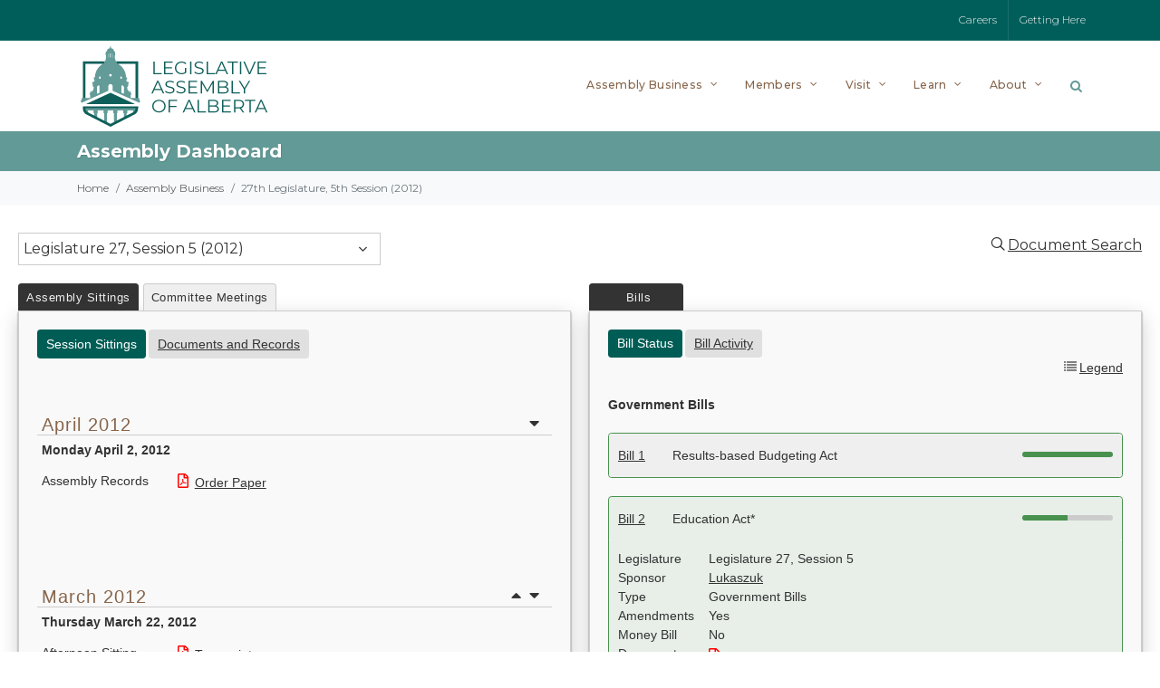

--- FILE ---
content_type: text/html; charset=utf-8
request_url: https://www.assembly.ab.ca/assembly-business/assembly-dashboard?legl=27&session=5&sectiona=a&btn=e&rx=115&billinfoid=11458&anchor=g11458
body_size: 34331
content:

<!DOCTYPE html>
<head>

<!-- Google Tag Manager -->
<script>(function(w,d,s,l,i){w[l]=w[l]||[];w[l].push({'gtm.start':
new Date().getTime(),event:'gtm.js'});var f=d.getElementsByTagName(s)[0],
j=d.createElement(s),dl=l!='dataLayer'?'&l='+l:'';j.async=true;j.src=
'https://www.googletagmanager.com/gtm.js?id='+i+dl;f.parentNode.insertBefore(j,f);
})(window,document,'script','dataLayer','GTM-M5MM7GH');</script>
<!-- End Google Tag Manager -->

    <link href="https://fonts.googleapis.com/css?family=Crimson+Pro|Montserrat:300,400,500,600,700&amp;display=swap" rel="stylesheet" /><link rel="stylesheet" href="/Sitefinity/WebsiteTemplates/LAO/App_Themes/LAO/Global/bootstrap-icons-1.11.1/bootstrap-icons.css" /><meta name="viewport" content="width=device-width, initial-scale=1" /><title>
	Assembly Dashboard
</title><link rel="apple-touch-icon" sizes="180x180" href="/apple-touch-icon.png" /><link rel="icon" type="image/png" sizes="32x32" href="/favicon-32x32.png" /><link rel="icon" type="image/png" sizes="16x16" href="/favicon-16x16.png" /><link rel="manifest" href="/site.webmanifest" /><link rel="mask-icon" href="/safari-pinned-tab.svg" color="#005e5a" /><meta name="msapplication-TileColor" content="#005e5a" /><meta name="theme-color" content="#ffffff" /><link rel="stylesheet" type="text/css" href="/LAO/css/w3.css?v=0229" />
<link rel="stylesheet" type="text/css" href="/LAO/css/lao_shared.css?v=0229" />
<script type="text/javascript" src="/LAO/js/lao_shared.js"></script>
<link rel="stylesheet" type="text/css" href="/LAO/css/lao_dashboard.css?v=0229" />
<style type="text/css" media="all">.educationnewsletter {
}</style><meta name="Generator" content="Sitefinity 14.4.8143.0 DX" /><link rel="canonical" href="https://www.assembly.ab.ca/assembly-business/assembly-dashboard" /><link href="/Telerik.Web.UI.WebResource.axd?d=PMrIT5dOWaVYIcpFWUE4nJD2_NNb6yh0u9SGl7kpToVEkW0liI9jd5wyKpWkCTvAiNfpVgj4kTRIwykkMFA5XrQTPJKvvbN6d18BYDiC0wUhvttBOp2m66EkSujtB2Ck0&amp;t=638840838637275692&amp;compress=0&amp;_TSM_CombinedScripts_=%3b%3bTelerik.Sitefinity.Resources%2c+Version%3d14.4.8143.0%2c+Culture%3dneutral%2c+PublicKeyToken%3db28c218413bdf563%3aen%3a9aa79f28-b2e3-44f2-889e-74b098a830dc%3a7a90d6a" type="text/css" rel="stylesheet" /><link href="/Sitefinity/WebsiteTemplates/LAO/App_Themes/LAO/global/main.min.css?v=638736783115826234" type="text/css" rel="stylesheet" /><link href="/Sitefinity/WebsiteTemplates/LAO/App_Themes/LAO/global/theme.min.css?v=638736783118202315" type="text/css" rel="stylesheet" /><link href="/Sitefinity/WebsiteTemplates/LAO/App_Themes/LAO/global/override.min.css?v=638736783116045245" type="text/css" rel="stylesheet" /><link href="/Sitefinity/WebsiteTemplates/LAO/App_Themes/LAO/global/responsive.min.css?v=638736783117576936" type="text/css" rel="stylesheet" /><link href="/Sitefinity/WebsiteTemplates/LAO/App_Themes/LAO/global/pd.css?v=638736783116321112" type="text/css" rel="stylesheet" /></head>
<body class="stretched" data-speed-in="800" data-speed-out="0">

<!-- Google Tag Manager (noscript) -->
<noscript><iframe src="https://www.googletagmanager.com/ns.html?id=GTM-M5MM7GH"
height="0" width="0" style="display:none;visibility:hidden"></iframe></noscript>
<!-- End Google Tag Manager (noscript) -->

	<form method="post" action="./assembly-dashboard?anchor=g11523&amp;billinfoid=11523&amp;btn=e&amp;legl=28&amp;rx=676&amp;sectiona=a&amp;session=1" id="aspnetForm">
<div class="aspNetHidden">
<input type="hidden" name="ctl12_TSSM" id="ctl12_TSSM" value="" />
<input type="hidden" name="__EVENTTARGET" id="__EVENTTARGET" value="" />
<input type="hidden" name="__EVENTARGUMENT" id="__EVENTARGUMENT" value="" />
<input type="hidden" name="__VIEWSTATE" id="__VIEWSTATE" value="fJtqq31C2Kbi1grIkxwDulkntAAo7wIMr6xwUO1OaTx8/xc8iK4rVyI86mF5LGaEmzEnhShnQJNqd0gPkt4iKTk38FJo/T1Uy5M+rtP1mJY=" />
</div>

<script type="text/javascript">
//<![CDATA[
var theForm = document.forms['aspnetForm'];
if (!theForm) {
    theForm = document.aspnetForm;
}
function __doPostBack(eventTarget, eventArgument) {
    if (!theForm.onsubmit || (theForm.onsubmit() != false)) {
        theForm.__EVENTTARGET.value = eventTarget;
        theForm.__EVENTARGUMENT.value = eventArgument;
        theForm.submit();
    }
}
//]]>
</script>


<script src="/WebResource.axd?d=pynGkmcFUV13He1Qd6_TZEL_uwlTjQgWzhxX8e3NpDHo-_isIuZjq90hcxj3MzytKPzeA5VCSe7xSxe1Yev5aA2&amp;t=638901320248157332" type="text/javascript"></script>


<script src="/ScriptResource.axd?d=NJmAwtEo3Ipnlaxl6CMhvv-Yj6-6Sm90EjXdrCAyzLi9vl4yhQq_oCiWOqHcIGwl4forW-uv6DVSYN32TnYlpfKkGTK1kOt7CRI-z-8-r-BbIl-tWAA8n7bNlq6Z18sBPxhry3DI64DgO8TN9LC5LXH6mTrl4600uLIrzdl6G641&amp;t=5c0e0825" type="text/javascript"></script>
<script src="/ScriptResource.axd?d=dwY9oWetJoJoVpgL6Zq8OPeuQ9DwHPKtLmAwDqXcJWwvuViNQBtH3GdLWqK__29at3Ma8R41NmHIgDDMCGqC7I-L_TZg-Q_lSzy4eIx_XUnQcvZdkbo5gT-L8lHEf66HJFNC0XVPZa_Polt-VhWss1ta9uBDTe3JK7GEYWh_YOg1&amp;t=5c0e0825" type="text/javascript"></script>
<script src="/ScriptResource.axd?d=Sm_GGXofLw4C9Eu03fCPHPVnjD9S0NhuCWT9d62rgiNmMbCukJzlr9mJ-LPd23-oUfjNfNucqpRvwCIHKmmQNlv4lspN2RjkU8Qpiq6YK0P_lwZXcOX7Ej4dHEbR9pd1jVhrb7JDVqVVHcq-978rJskduquuZPmDyLCLsS7nqdXBtsAM8jEa6RvVpcVa7vEb0&amp;t=fffffffff0f4a022" type="text/javascript"></script>
<script src="/ScriptResource.axd?d=pNnY3SPOXobYy0znCWU-ckYvZuoGZEaWtpblJ5FiV21Q2AyhdVNadwcD5ytdTNZVBlzh2Hw2GxdhjMkTQbPcHvA9zrH6y_NhvmrRLLF9AjpYJAmYUiKm8xUx6fLYuz6iWmjziRJDMi4S5NCe2okpolKoghDB7otz94iu8JGJIHBxi-X1OBWWwbhKGLwpc-Dh0&amp;t=fffffffff0f4a022" type="text/javascript"></script>
<script src="/ScriptResource.axd?d=63rqHGeEM5v32uHxdDDv8ARpDvQy7YvVfienkZQLNSb1xjsbDnAAuX31kNO1MQN9rhlU4rB-nxZMafAefP2MCupcIWLCtL8TMxslcp-fyhRr223P8265kjPFqr_DIsRv26enfTW--LzI2W_LdufjPu3tOJ6XfvVslUdLwQmtwjDCE6IfnXniXfU7lKc7i-Uk0&amp;t=fffffffff0f4a022" type="text/javascript"></script>
<script src="/Frontend-Assembly/Telerik.Sitefinity.Frontend.Search/Mvc/Scripts/SearchBox/Search-box.min.js?v=MTQuNC44MTQzLjA%3d" type="text/javascript"></script>
<script src="/ResourcePackages/Bootstrap4/assets/dist/js/popper.min.js" type="text/javascript"></script>
<script src="/ResourcePackages/Bootstrap4/assets/dist/js/bootstrap.min.js" type="text/javascript"></script>
<div class="aspNetHidden">

	<input type="hidden" name="__VIEWSTATEGENERATOR" id="__VIEWSTATEGENERATOR" value="7EDC45F7" />
</div>
		<script type="text/javascript">
//<![CDATA[
Sys.WebForms.PageRequestManager._initialize('ctl00$ScriptManager1', 'aspnetForm', [], [], [], 90, 'ctl00');
//]]>
</script>

		<div id="wrapper" class="pgedit">
			<div id="top-bar" class="dark">
				
<div id="topbar_T56F3FA55002_Col00" class="sf_colsIn container px-0" data-sf-element="Container" data-placeholder-label="Container"><div class="row" data-sf-element="Row">
    <div id="topbar_T56F3FA55003_Col00" class="sf_colsIn col-md-6 order-2 order-md-1" data-sf-element="Column 1" data-placeholder-label="Column 1">
<div >
    <div ><div class="top-links d-none d-md-block"><ul><li></li></ul></div></div>    
</div>
    </div>
    <div id="topbar_T56F3FA55003_Col01" class="sf_colsIn col-md-6 order-1 order-md-2" data-sf-element="Column 2" data-placeholder-label="Column 2">
<div >
    <div ><div class="top-links float-right">
<ul>
    <li><a href="/about/careers">Careers</a></li>
    <li><a href="/visit/plan-your-visit/getting-here">Getting Here</a></li>
</ul>
</div></div>    
</div>
    </div>
</div>

</div>



			</div>
			<div id="notice" class="d-none">
				

			</div>
			<header id="header" class="no-sticky">
				<div id="header-wrap">
					<div class="container">
						<div id="primary-menu-trigger"><i class="icon-reorder"></i></div>
						

<div >
    <div ><div id="logo"><a href="/" class="standard-logo" data-dark-logo="/images/default-source/default-album/logolao.png"><img src="/images/default-source/default-album/logolao.png" alt="Logo"></a><a href="/" class="retina-logo" data-dark-logo="/images/default-source/default-album/logolao@2x.png?Status=Temp&amp;sfvrsn=895d74f9_2"><img src="/images/default-source/default-album/logolao@2x.png?Status=Temp&amp;sfvrsn=895d74f9_2" alt="Logo"></a></div></div>    
</div>
						<div id="top-search">
							<a href="#" id="top-search-trigger"><i class="icon-search3"></i><i class="icon-line-cross"></i></a>
							



<div class="form-inline">
    <div class="form-group sf-search-input-wrapper" role="search">
        <input type="search" placeholder="Search" id="bc6e1bea-5070-49e7-b28a-a22a05b74a3d" class="form-control" value="" aria-autocomplete="both" aria-describedby='SearchInfo-1'/>
        
        <span id='SearchInfo-1' aria-hidden="true" hidden>When autocomplete results are available use up and down arrows to review and enter to select.</span>
    </div>
	
	<input type="hidden" data-sf-role="resultsUrl" value="/search-results" />
    <input type="hidden" data-sf-role="indexCatalogue" value="global-search-index" />
    <input type="hidden" data-sf-role="wordsMode" value="AllWords" />
    <input type="hidden" data-sf-role="disableSuggestions" value='false' />
    <input type="hidden" data-sf-role="minSuggestionLength" value="3" />
    <input type="hidden" data-sf-role="suggestionFields" value="Title,Content" />
    <input type="hidden" data-sf-role="language" />
    <input type="hidden" data-sf-role="suggestionsRoute" value="/restapi/search/suggestions" />
    <input type="hidden" data-sf-role="searchTextBoxId" value='#bc6e1bea-5070-49e7-b28a-a22a05b74a3d' />
    <input type="hidden" data-sf-role="searchButtonId" value='#5ffb43b2-2375-4f6d-8d85-b4681335af83' />
</div>







						</div>
						




<nav id="primary-menu" class="with-arrows">
  <ul>
    <li class="mega-menu sub-menu"> <a href="#">
      <div>Assembly Business</div>
      </a>
      <div class="mega-menu-content style-2 clearfix">
        <ul class="mega-menu-column col">
          <li>
            <div class="feature-box fbox-effect mb-4">
              <div class="fbox-icon mb-4"> <a href="/assembly-business/assembly-dashboard"> <i class="icon-bar-chart icon-rotate-90 i-alt"></i> </a> </div>
              <div class="fbox-content"> <a href="/assembly-business/assembly-dashboard">
                <h3>Assembly Dashboard</h3>
                </a>
                <p><a class="no-link-p" href="/assembly-business/assembly-dashboard">Assembly and committee business at a glance.</a></p>
              </div>
            </div>
			<!-- <div class="feature-box fbox-effect mb-4">
              <div class="fbox-icon mb-4"> <a href="/assembly-business/assembly-dashboard"> <i class="icon-search i-alt icon-flip-horizontal"></i> </a> </div>
              <div class="fbox-content"> <a href="http://search.assembly.ab.ca:8900/laosearch.html">
                <h3>Document Search</h3>
                </a>
                <p><a class="no-link-p" href="http://search.assembly.ab.ca:8900/laosearch.html">Search transcripts, House records, bills and journals.</a></p>
              </div>
            </div> -->
            <div class="feature-box fbox-effect">
              <div class="fbox-icon mb-4"> <a href="/assembly-business/watch-the-assembly"> <i class="icon-landmark i-alt"></i> </a> </div>
              <div class="fbox-content"> <a href="/assembly-business/watch-the-assembly">
                <h3>Watch the Assembly</h3>
                </a>
                <p><a class="no-link-p" href="/assembly-business/watch-the-assembly">Watch your MLA in action.</a></p>
              </div>
            </div>
          </li>
        </ul>
        <ul class="mega-menu-column col">
          <li class="mega-menu-title sub-menu"> <a href="/assembly-business/assembly-records">
            <div>Assembly Records</div>
            </a>
            <ul>
              <li> <a href="/assembly-business/assembly-records/order-papers">
                <div> <i class="icon-circle-arrow-right"></i>Order Papers</div>
                </a> </li>
              <li> <a href="/assembly-business/assembly-records/votes-and-proceedings">
                <div> <i class="icon-circle-arrow-right"></i>Votes and Proceedings</div>
                </a> </li>
              <li> <a href="/assembly-business/assembly-records#tablings" data-scrollto="#tablings" data-offset="25">
                <div> <i class="icon-circle-arrow-right"></i>Tablings</div>
                </a> </li>
              <li> <a href="/assembly-business/assembly-records#motions-and-questions" data-scrollto="#motions-and-questions" data-offset="25">
                <div> <i class="icon-circle-arrow-right"></i>Motions and Questions</div>
                </a> </li>
				<li> <a href="/assembly-business/assembly-records/petitions">
                <div> <i class="icon-circle-arrow-right"></i>Petitions</div>
                </a> </li>
            </ul>
          </li>
		  <li class="mega-menu-title sub-menu">
             <a href="/assembly-business/assembly-records#assembly-documents">
            <div>Assembly Documents</div>
            </a>
            <ul>
              <li> <a href="/assembly-business/assembly-records#standingorders" data-scrollto="#standingorders" data-offset="25">
                <div> <i class="icon-circle-arrow-right"></i>Standing Orders</div>
                </a> </li>
              <li> <a href="/assembly-business/assembly-records#msco" data-scrollto="#msco" data-offset="25">
                <div> <i class="icon-circle-arrow-right"></i>Members’ Services Committee Orders</div>
                </a> </li>
            </ul>
          </li>
		  
        </ul>
        <ul class="mega-menu-column col">
          <li class="mega-menu-title sub-menu"> <a href="/assembly-business/bills">
            <div>Bills</div>
            </a>
            <ul>
              <li> <a href="/assembly-business/bills/bills-by-legislature">
                <div> <i class="icon-circle-arrow-right"></i>Bills by Legislature</div>
                </a> </li>
              <li> <a href="/assembly-business/bills/bill-status">
                <div> <i class="icon-circle-arrow-right"></i>Bill Status</div>
                </a> </li>
              <li> <a href="/assembly-business/bills/daily-bill-activity">
                <div> <i class="icon-circle-arrow-right"></i>Daily Bill Activity</div>
                </a> </li>
            </ul>
          </li>
          <li class="mega-menu-title sub-menu"> <a href="/assembly-business/transcripts">
            <div>Transcripts</div>
            </a>
            <ul>
              <li> <a href="/assembly-business/transcripts/transcripts-by-type">
                <div> <i class="icon-circle-arrow-right"></i>Hansard Transcripts</div>
                </a> </li>
              <li> <a href="/assembly-business/transcripts#committee-transcripts" data-scrollto="#committee-transcripts" data-offset="25">
                <div> <i class="icon-circle-arrow-right"></i>Committee Transcripts</div>
                </a> </li>
              <li> <a href="/assembly-business/transcripts/about-hansard">
                <div> <i class="icon-circle-arrow-right"></i>About Hansard</div>
                </a> </li>
            </ul>
          </li>
        </ul>
        <ul class="mega-menu-column col-lg-3">
          <li class="mega-menu-title sub-menu"> <a href="/assembly-business/committees">
            <div>Committees of the Assembly</div>
            </a>
            <ul>
              <li> <a href="/assembly-business/committees/current-business-topics">
                <div> <i class="icon-circle-arrow-right"></i>Current Business Topics</div>
                </a> </li>
              <li> <a href="/assembly-business/committees/committee-reports">
                <div> <i class="icon-circle-arrow-right"></i>Committee Reports</div>
                </a> </li>
              <li> <a href="/assembly-business/committees/committee-membership">
                <div> <i class="icon-circle-arrow-right"></i>Committee Membership</div>
                </a> </li>
              <li> <a href="/assembly-business/committees#upcoming-meetings" data-scrollto="#upcoming-meetings" data-offset="25">
                <div> <i class="icon-circle-arrow-right"></i>Upcoming Meeting Dates</div>
                </a> </li>
              <li class="sub-menu fly-out-item"> <a href="#">
                <div> <i class="icon-line-more-vertical"></i>Committees</div>
                </a>
                <ul class="menu-pos-invert mega-fly-out megamenu-dropdown">
                  <li> <a href="/assembly-business/committees/HS">
                    <div>Alberta Heritage Savings Trust Fund</div>
                    </a> </li>
                  <li> <a href="/assembly-business/committees/EF">
                    <div>Alberta's Economic Future</div>
                    </a> </li>
					 <li> <a href="/assembly-business/committees/FC">
                    <div>Families and Communities</div>
                    </a> </li>
                  <li> <a href="/assembly-business/committees/CR23">
                    <div>Conflicts of Interest Act Review</div>
                    </a> </li>                  
					<li> <a href="/assembly-business/committees/LO">
                    <div>Legislative Offices</div>
                    </a> </li>
                  <li> <a href="/assembly-business/committees/MS">
                    <div>Members' Services</div>
                    </a> </li>
                  <li> <a href="/assembly-business/committees/PB">
                    <div>Private Bills</div>
                    </a> </li>
                  <li> <a href="/assembly-business/committees/PE">
                    <div>Privileges and Elections, Standing Orders and Printing</div>
                    </a> </li>
                  <li> <a href="/assembly-business/committees/PA">
                    <div>Public Accounts</div>
                    </a> </li>
                  <li> <a href="/assembly-business/committees/RS">
                    <div>Resource Stewardship</div>
                    </a> </li>
                </ul>
              </li>
            </ul>
          </li>
        </ul>
      </div>
    </li>
    <li class="mega-menu sub-menu"> <a href="#">
      <div>Members</div>
      </a>
      <div class="mega-menu-content style-2 clearfix">
        <ul class="mega-menu-column col-lg-4">
          <li class="mega-menu-title sub-menu"> <a href="/members/members-of-the-legislative-assembly">
            <div class="portfolio-image bottommargin-sm"> <img class="img-thumbnail" src="/images/default-source/default-album/menu-members.jpg?sfvrsn=aea74b72_2" alt="Members of the Legislative Assembly"></div>
            <div>Members of the Legislative Assembly</div>
            </a>
            <ul>
              <li> <a href="/members/members-of-the-legislative-assembly/chamber-seating-plan">
                <div> <i class="icon-circle-arrow-right"></i>Chamber Seating Plan</div>
                </a> </li>
              <li> <a href="/members/members-of-the-legislative-assembly/constituencies">
                <div> <i class="icon-circle-arrow-right"></i>Constituencies</div>
                </a> </li>
            </ul>
          </li>
        </ul>        
        <ul class="mega-menu-column col-lg-4">
          <li class="mega-menu-title sub-menu">
             <a href="/members#related-resources">
            <div>Related Resources</div>
            </a>
            <ul>
              <li> <a href="/members/related-resources/expense-disclosure-guidelines">
                <div> <i class="icon-circle-arrow-right"></i>Expense Disclosure Guidelines</div>
                </a> </li>
              <li> <a href="/members/related-resources/mla-remuneration">
                <div> <i class="icon-circle-arrow-right"></i>MLA Remuneration</div>
                </a> </li>
              <li> <a href="/members/related-resources/mla-compensation-adjustments">
                <div> <i class="icon-circle-arrow-right"></i>MLA Compensation Adjustments</div>
                </a> </li>
              <li> <a href="/members/related-resources/congratulatory-certificates">
                <div> <i class="icon-circle-arrow-right"></i>Congratulatory Certificates</div>
                </a> </li>
            </ul>
          </li>
        </ul>
      </div>
    </li>
    <li class="mega-menu sub-menu"> <a href="#">
      <div>Visit</div>
      </a>
      <div class="mega-menu-content style-2 clearfix">
        <ul class="mega-menu-column col-lg-3">
          <li class="mega-menu-title sub-menu"> <a href="/visit/plan-your-visit">
            <div class="portfolio-image bottommargin-sm"> <img class="img-thumbnail" src="/images/default-source/default-album/menu-plan-your-visit.jpg?Status=Temp&sfvrsn=a938f1c6_2" alt="Plan Your Visit"></div>
            <div>Plan Your Visit</div>
            </a>
            <ul>
              <li> <a href="/visit/plan-your-visit/visitor-security">
                <div> <i class="icon-circle-arrow-right"></i>Visitor Security</div>
                </a> </li>
              <li> <a href="/visit/plan-your-visit/getting-here">
                <div> <i class="icon-circle-arrow-right"></i>Getting Here</div>
                </a> </li>
				<li> <a href="/visit/plan-your-visit/legislature-grounds">
                <div> <i class="icon-circle-arrow-right"></i>Legislature Grounds</div>
                </a> </li>
            </ul>
          </li>
        </ul>
        <ul class="mega-menu-column col-lg-3">
          <li class="mega-menu-title sub-menu"> <a href="/visit/tours">
            <div class="portfolio-image bottommargin-sm"> <img class="img-thumbnail" src="/images/default-source/default-album/menu-tours.jpg?sfvrsn=4fcc59fa_2" alt="Tours"></div>
            <div>Tours</div>
            </a>
            <ul>
				<li> <a href="/visit/tours#public-tours" data-scrollto="#public-tours" data-offset="25">
                <div> <i class="icon-circle-arrow-right"></i>Public Visitor Tours</div>
                </a> </li>
				<li> <a href="/visit/tours#school-tours" data-scrollto="#school-tours" data-offset="25">
                <div> <i class="icon-circle-arrow-right"></i>School Tours</div>
                </a> </li>
				<li> <a href="/visit/tours#video-tours" data-scrollto="#video-tours" data-offset="25">
                <div> <i class="icon-circle-arrow-right"></i>Video Tours</div>
                </a> </li>
            </ul>
          </li>
        </ul>
        <ul class="mega-menu-column col-lg-3">
          <li class="mega-menu-title sub-menu"> <a href="/visit/events">
            <div class="portfolio-image bottommargin-sm"> <img class="img-thumbnail" src="/images/default-source/default-album/menu-events.jpg?sfvrsn=293ee142_2" alt="Events"></div>
            <div>Events</div>
            </a>
            <ul>
              <li> <a href="/visit/events/canada-day">
                <div> <i class="icon-circle-arrow-right"></i>Canada Day</div>
                </a> </li>
              <li> <a href="/visit/events/celebrate-the-season">
                <div> <i class="icon-circle-arrow-right"></i>Celebrate the Season</div>
                </a> </li>
              <li> <a href="/visit/events/family-day">
                <div> <i class="icon-circle-arrow-right"></i>Family Day</div>
                </a> </li>
            </ul>
          </li>
        </ul>
        <ul class="mega-menu-column col-lg-3">
          <li class="mega-menu-title sub-menu"> <a href="/visit/visitor-centre">
            <div class="portfolio-image bottommargin-sm"> <img class="img-thumbnail" src="/images/default-source/default-album/menu-visitor-centre.jpg?sfvrsn=bee97e27_2" alt="Visitor Centre"></div>
            <div>Visitor Centre</div>
            </a>
            <ul style="z-index: 10;">
              <!--<li> <a href="/visit/visitor-centre/agora-interpretive-centre">
                <div> <i class="icon-circle-arrow-right"></i>Agora Interpretive Centre</div>
                </a> </li>-->
              <li> <a href="/visit/visitor-centre/borealis-gallery">
                <div> <i class="icon-circle-arrow-right"></i>Borealis Gallery</div>
                </a> </li>
              <li> <a href="/visit/visitor-centre/pehonan-theatre">
                <div> <i class="icon-circle-arrow-right"></i>Pehonan Theatre</div>
                </a> </li>
				<li> <a href="/visit/visitor-centre/capital-gifts">
                <div> <i class="icon-circle-arrow-right"></i>Capital Gifts</div>
                </a> </li>
              <li> <a href="/visit/visitor-centre/Democracy-Discovery-Centre">
                <div> <i class="icon-circle-arrow-right"></i>Democracy Discovery Centre</div>
                </a> </li>
            </ul>
          </li>
        </ul>
      </div>
    </li>
    <li class="mega-menu sub-menu"> <a href="#">
      <div>Learn</div>
      </a>
      <div class="mega-menu-content style-2 clearfix">
        <ul class="mega-menu-column col-lg-3">
          <li class="mega-menu-title sub-menu"> <a href="/learn/programs-and-resources">
            <div class="portfolio-image bottommargin-sm"> <img class="img-thumbnail" src="/images/default-source/default-album/menu-programs-and-resources.jpg?sfvrsn=df1f45ad_2" alt="Programs and Resources"></div>
            <div>Programs and Resources</div>
            </a>
            <ul>
              <li> <a href="/learn/programs-and-resources/alberta-teachers-institute">
                <div> <i class="icon-circle-arrow-right"></i>Alberta Teachers Institute</div>
                </a> </li>
				
				<li> <a href="#">
                <div> <i class="icon-line-more-vertical"></i>Education Resources</div>
                </a>
                <ul class="megamenu-dropdown mega-fly-out-right">
                  <li> <a href="/learn/programs-and-resources/mock-legislature">
                    <div>Mock Legislature</div>
                    </a> </li>
                  <li> <a href="/learn/programs-and-resources/online-resources">
                    <div>Online Resources</div>
                    </a> </li>
                </ul>
              </li>
				
				
				
            
              <li> <a href="/learn/programs-and-resources/school-at-the-legislature">
                <div> <i class="icon-circle-arrow-right"></i>School at the Legislature</div>
                </a> </li>
              <li> <a href="/learn/programs-and-resources/public-service-orientation">
                <div> <i class="icon-circle-arrow-right"></i>Public Service Orientation</div>
                </a> </li>
            </ul>
          </li>
        </ul>
        <ul class="mega-menu-column col-lg-3">
          <li class="mega-menu-title sub-menu"> <a href="/learn/the-legislative-assembly">
            <div class="portfolio-image bottommargin-sm"> <img class="img-thumbnail" src="/images/default-source/default-album/menu-the-legislative-assembly.jpg?sfvrsn=254369dc_2" alt="The Legislative Assembly"></div>
            <div>The Legislative Assembly</div>
            </a>
            <ul style="z-index:10 !important;">
              <li> <a href="/learn/the-legislative-assembly/former-members-legacy">
                <div> <i class="icon-circle-arrow-right"></i>Former Members' Legacy</div>
                </a> </li>
              <li> <a href="/learn/the-legislative-assembly/parliamentary-system">
                <div> <i class="icon-circle-arrow-right"></i>Parliamentary System</div>
                </a> </li>
              <li> <a href="/learn/the-legislative-assembly/roles">
                <div> <i class="icon-circle-arrow-right"></i>Roles</div>
                </a> </li>
				<li> <a href="/learn/the-legislative-assembly/the-chamber">
                <div> <i class="icon-circle-arrow-right"></i>The Chamber</div>
                </a> </li>
              <li> <a href="/learn/the-legislative-assembly/the-mace-and-black-rod">
                <div> <i class="icon-circle-arrow-right"></i>The Mace and Black Rod</div>
                </a> </li>
            </ul>
          </li>
        </ul>
        <ul class="mega-menu-column col-lg-3">
          <li class="mega-menu-title sub-menu"> <a href="/learn/legislature-library">
            <div class="portfolio-image bottommargin-sm"> <img class="img-thumbnail" src="/images/default-source/default-album/menu-legislature-library.jpg?sfvrsn=a9b0b286_2" alt="Legislature Library"></div>
            <div>Legislature Library</div>
            </a>
            <ul>
              <li> <a href="https://librarysearch.assembly.ab.ca/" target="_blank">
                <div> <i class="icon-circle-arrow-right"></i>Library Search<i class="icon-line-open ml-1"></i> </div>
                </a> </li>
            </ul>
          </li>
        </ul>
        <ul class="mega-menu-column col-lg-3">
          <li class="mega-menu-title sub-menu"> <a href="/learn/glossary">
            <div class="portfolio-image bottommargin-sm"> <img class="img-thumbnail" src="/images/default-source/default-album/menu-glossary.jpg?sfvrsn=8015b300_2" alt="Glossary"></div>
            <div>Glossary</div>
            </a> </li>
        </ul>
      </div>
    </li>
    <li class="mega-menu sub-menu"> <a href="#">
      <div>About</div>
      </a>
      <div class="mega-menu-content style-2 clearfix">
        <ul class="mega-menu-column col">
          <li class="mega-menu-title sub-menu"> <a href="/about/news-and-announcements">
            <div class="portfolio-image bottommargin-sm"> <img class="img-thumbnail" src="/images/default-source/default-album/menu-news-and-announcements.jpg?sfvrsn=88309cbb_2" alt="News and Announcements"></div>
            <div>News and Announcements</div>
            </a>
            <ul>
              <li> <a href="/about/news-and-announcements/media-centre">
                <div> <i class="icon-circle-arrow-right"></i>Media Centre</div>
                </a> </li>
            </ul>
          </li>
        </ul>
        <ul class="mega-menu-column col">
          <li class="mega-menu-title sub-menu"> <a href="/about/careers">
            <div class="portfolio-image bottommargin-sm"> <img class="img-thumbnail" src="/images/default-source/default-album/menu-careers.jpg?sfvrsn=967daf45_2" alt="Careers"></div>
            <div>Careers</div>
            </a>
            <ul>
              <li> <a href="/about/careers/choose-the-lao">
                <div> <i class="icon-circle-arrow-right"></i>Choose the LAO</div>
                </a> </li>
              <li> <a href="/about/careers/current-opportunities">
                <div> <i class="icon-circle-arrow-right"></i>Current Opportunities</div>
                </a> </li>
              <li> <a href="/about/careers/page-program">
                <div> <i class="icon-circle-arrow-right"></i>Page Program</div>
                </a> </li>
            </ul>
          </li>
        </ul>
        <ul class="mega-menu-column col">
          <li class="mega-menu-title sub-menu"> <a href="/about/legislative-assembly-office">
            <div>Legislative Assembly Office</div>
            </a>
            <ul>
              <li> <a href="/about/legislative-assembly-office/reports">
                <div> <i class="icon-circle-arrow-right"></i>Reports</div>
                </a> </li>
              <li> <a href="/about/legislative-assembly-office/compensation-disclosure">
                <div> <i class="icon-circle-arrow-right"></i>Compensation Disclosure</div>
                </a> </li>
				<li> <a href="/about/legislative-assembly-office/legislative-security-program">
                <div> <i class="icon-circle-arrow-right"></i>Legislative Security Program</div>
                </a> </li>
            </ul>
          </li>
          <li class="mega-menu-title sub-menu"> <a href="/about/venues">
            <div>Venues</div>
            </a>
            <ul>
              <li> <a href="/about/venues/government-bookings">
                <div> <i class="icon-circle-arrow-right"></i>Government Bookings</div>
                </a> </li>
              <li> <a href="/about/venues/not-for-profit-bookings">
                <div> <i class="icon-circle-arrow-right"></i>Not-For-Profit Bookings</div>
                </a> </li>
            </ul>
          </li>
          <li class="mega-menu-title sub-menu"> <a href="/about/contact-us">
            <div>Contact Us</div>
            </a> </li>
        </ul>
      </div>
    </li>
  </ul>
  <div id="mobile-menu-accordion" class="mobile-primary-menu my-4">
    <div class="card-header lvl1" id="heading-assembly-business">
      <h5 class="mb-0"> <a role="button" data-toggle="collapse" href="#collapse-assembly-business" aria-expanded="false" aria-controls="collapse-assembly-business">Assembly Business</a> </h5>
    </div>
    <div id="collapse-assembly-business" class="collapse" data-parent="#mobile-menu-accordion" aria-labelledby="heading-assembly-business">
      <div class="card-header lvl2">
        <h5 class="mb-0 font-weight-normal"> <a role="button" href="/assembly-business/assembly-dashboard">Assembly Dashboard</a> </h5>
      </div>
	  <div class="card-header lvl2">
        <h5 class="mb-0 font-weight-normal"> <a role="button" href="/assembly-business/watch-the-assembly">Watch the Assembly</a> </h5>
      </div>
      <div id="accordion-assembly-records">
        <div class="card-header lvl2 menu-section" id="heading-assembly-records">
          <h5 class="mb-0"> <a class="collapsed" role="button" data-toggle="collapse" href="#collapse-assembly-records" aria-expanded="false" aria-controls="collapse-assembly-records">Assembly Records</a> </h5>
        </div>
        <div id="collapse-assembly-records" class="collapse" aria-labelledby="heading-assembly-records" data-parent="#collapse-assembly-business">
          <div class="card-header lvl3">
            <h5 class="mb-0 font-weight-normal"> <a role="button" href="/assembly-business/assembly-records">Assembly Records - Home</a> </h5>
          </div>
          <div class="card-header lvl3">
            <h5 class="mb-0 font-weight-normal"> <a role="button" href="/assembly-business/assembly-records/order-papers">Order Papers</a> </h5>
          </div>
          <div class="card-header lvl3">
            <h5 class="mb-0 font-weight-normal"> <a role="button" href="/assembly-business/assembly-records/votes-and-proceedings">Votes and Proceedings</a> </h5>
          </div>
          <div class="card-header lvl3">
            <h5 class="mb-0 font-weight-normal"> <a role="button" href="/assembly-business/assembly-records#tablings" data-scrollto="#tablings" data-offset="25">Tablings</a> </h5>
          </div>
          <div class="card-header lvl3">
            <h5 class="mb-0 font-weight-normal"> <a role="button" href="/assembly-business/assembly-records#motions-and-questions" data-scrollto="#motions-and-questions" data-offset="25">Motions and Questions</a> </h5>
          </div>
		  <div class="card-header lvl3">
            <h5 class="mb-0 font-weight-normal"> <a role="button" href="/assembly-business/assembly-records/petitions">Petitions</a> </h5>
          </div>
        </div>
      </div>
	  <div id="accordion-assembly-documents">
        <div class="card-header lvl2 menu-section" id="heading-assembly-documents">
          <h5 class="mb-0"> <a class="collapsed" role="button" data-toggle="collapse" href="#collapse-assembly-documents" aria-expanded="false" aria-controls="collapse-assembly-documents">Assembly Documents</a> </h5>
        </div>
        <div id="collapse-assembly-documents" class="collapse" aria-labelledby="heading-assembly-documents" data-parent="#collapse-members">
		<div class="card-header lvl3">
            <h5 class="mb-0 font-weight-normal"> <a role="button" href="/assembly-business/assembly-records#assembly-documents">Assembly Documents - Home</a> </h5>
          </div>
          <div class="card-header lvl3">
            <h5 class="mb-0 font-weight-normal"> <a role="button" href="/assembly-business/assembly-records#standingorders">Standing Orders</a> </h5>
          </div>
          <div class="card-header lvl3">
            <h5 class="mb-0 font-weight-normal"> <a role="button" href="/assembly-business/assembly-records#msco">Members' Services Committee Orders</a> </h5>
          </div>
        </div>
      </div>
      <div id="accordion-bills">
        <div class="card-header lvl2 menu-section" id="heading-bills">
          <h5 class="mb-0"> <a class="collapsed" role="button" data-toggle="collapse" href="#collapse-bills" aria-expanded="false" aria-controls="collapse-bills">Bills</a> </h5>
        </div>
        <div id="collapse-bills" class="collapse" aria-labelledby="heading-bills" data-parent="#collapse-assembly-business">
          <div class="card-header lvl3">
            <h5 class="mb-0 font-weight-normal"> <a role="button" href="/assembly-business/bills">Bills - Home</a> </h5>
          </div>
          <div class="card-header lvl3">
            <h5 class="mb-0 font-weight-normal"> <a role="button" href="/assembly-business/bills/bills-by-legislature">Bills by Legislature</a> </h5>
          </div>
          <div class="card-header lvl3">
            <h5 class="mb-0 font-weight-normal"> <a role="button" href="/assembly-business/bills/bill-status">Bill Status</a> </h5>
          </div>
          <div class="card-header lvl3">
            <h5 class="mb-0 font-weight-normal"> <a role="button" href="/assembly-business/bills/daily-bill-activity">Daily Bill Activity</a> </h5>
          </div>
        </div>
      </div>
      <div id="accordion-transcripts">
        <div class="card-header lvl2 menu-section" id="heading-transcripts">
          <h5 class="mb-0"> <a class="collapsed" role="button" data-toggle="collapse" href="#collapse-transcripts" aria-expanded="false" aria-controls="collapse-transcripts">Transcripts</a> </h5>
        </div>
        <div id="collapse-transcripts" class="collapse" aria-labelledby="heading-transcripts" data-parent="#collapse-assembly-business">
          <div class="card-header lvl3">
            <h5 class="mb-0 font-weight-normal"> <a role="button" href="/assembly-business/transcripts">Transcripts - Home</a> </h5>
          </div>
          <div class="card-header lvl3">
            <h5 class="mb-0 font-weight-normal"> <a role="button" href="/assembly-business/transcripts/transcripts-by-type">Hansard Transcripts</a> </h5>
          </div>
          <div class="card-header lvl3">
            <h5 class="mb-0 font-weight-normal"> <a role="button" href="/assembly-business/transcripts#committee-transcripts" data-scrollto="#committee-transcripts" data-offset="25">Committee Transcripts</a> </h5>
          </div>
          <div class="card-header lvl3">
            <h5 class="mb-0 font-weight-normal"> <a role="button" href="/assembly-business/transcripts/about-hansard">About Hansard</a> </h5>
          </div>
        </div>
      </div>
      <div id="accordion-committees">
        <div class="card-header lvl2 menu-section" id="heading-committees">
          <h5 class="mb-0"> <a class="collapsed" role="button" data-toggle="collapse" href="#collapse-committees" aria-expanded="false" aria-controls="collapse-committees">Committees of the Assembly</a> </h5>
        </div>
        <div id="collapse-committees" class="collapse" aria-labelledby="heading-committees" data-parent="#collapse-assembly-business">
          <div class="card-header lvl3">
            <h5 class="mb-0 font-weight-normal"> <a role="button" href="/assembly-business/committees">Committees - Home</a> </h5>
          </div>
          <div class="card-header lvl3">
            <h5 class="mb-0 font-weight-normal"> <a role="button" href="/assembly-business/committees/current-business-topics">Current Business Topics</a> </h5>
          </div>
          <div class="card-header lvl3">
            <h5 class="mb-0 font-weight-normal"> <a role="button" href="/assembly-business/committees/committee-reports">Committee Reports</a> </h5>
          </div>
          <div class="card-header lvl3">
            <h5 class="mb-0 font-weight-normal"> <a role="button" href="/assembly-business/committees/committee-membership">Committee Membership</a> </h5>
          </div>
          <div class="card-header lvl3">
            <h5 class="mb-0 font-weight-normal"> <a role="button" href="/assembly-business/committees#upcoming-meetings" data-scrollto="#upcoming-meetings" data-offset="25">Upcoming Meeting Dates</a> </h5>
          </div>
          <div id="accordion-committee-list">
            <div class="card-header lvl3 menu-section" id="heading-committee-list">
              <h5 class="mb-0"> <a class="collapsed" role="button" data-toggle="collapse" href="#collapse-committee-list" aria-expanded="false" aria-controls="collapse-committee-list">Committees</a> </h5>
            </div>
            <div id="collapse-committee-list" class="collapse" aria-labelledby="heading-committee-list">
              <div class="card-header lvl4">
                <h5 class="mb-0 font-weight-normal"> <a role="button" href="/assembly-business/committees/HS">Alberta Heritage Savings Trust Fund</a> </h5>
              </div>
              <div class="card-header lvl4">
                <h5 class="mb-0 font-weight-normal"> <a role="button" href="/assembly-business/committees/EF">Alberta's Economic Future</a> </h5>
              </div>
			  <div class="card-header lvl4">
                <h5 class="mb-0 font-weight-normal"> <a role="button" href="/assembly-business/committees/CR23">Conflicts of Interest Act Review</a> </h5>
              </div>			  
              <div class="card-header lvl4">
                <h5 class="mb-0 font-weight-normal"> <a role="button" href="/assembly-business/committees/FC">Families and Communities</a> </h5>
              </div>
              <div class="card-header lvl4">
                <h5 class="mb-0 font-weight-normal"> <a role="button" href="/assembly-business/committees/LO">Legislative Offices</a> </h5>
              </div>
              <div class="card-header lvl4">
                <h5 class="mb-0 font-weight-normal"> <a role="button" href="/assembly-business/committees/MS">Members' Services</a> </h5>
              </div>
              <div class="card-header lvl4">
                <h5 class="mb-0 font-weight-normal"> <a role="button" href="/assembly-business/committees/PB">Private Bills</a> </h5>
              </div>
              <div class="card-header lvl4">
                <h5 class="mb-0 font-weight-normal"> <a role="button" href="/assembly-business/committees/PE">Privileges and Elections, Standing Orders and Printing</a> </h5>
              </div>
              <div class="card-header lvl4">
                <h5 class="mb-0 font-weight-normal"> <a role="button" href="/assembly-business/committees/PA">Public Accounts</a> </h5>
              </div>
              <div class="card-header lvl4">
                <h5 class="mb-0 font-weight-normal"> <a role="button" href="/assembly-business/committees/RS">Resource Stewardship</a> </h5>
              </div>
            </div>
          </div>
        </div>
      </div>
    </div>
    <div class="card-header lvl1" id="heading-members">
      <h5 class="mb-0"> <a role="button" data-toggle="collapse" href="#collapse-members" aria-expanded="false" aria-controls="collapse-members">Members</a> </h5>
    </div>
    <div id="collapse-members" class="collapse" data-parent="#mobile-menu-accordion" aria-labelledby="heading-members">
      <div id="accordion-MLAs">
        <div class="card-header lvl2 menu-section" id="heading-MLAs">
          <h5 class="mb-0"> <a class="collapsed" role="button" data-toggle="collapse" href="#collapse-MLAs" aria-expanded="false" aria-controls="collapse-MLAs">Members of the Legislative Assembly</a> </h5>
        </div>
        <div id="collapse-MLAs" class="collapse" aria-labelledby="heading-MLAs" data-parent="#collapse-members">
          <div class="card-header lvl3">
            <h5 class="mb-0 font-weight-normal"> <a role="button" href="/members/members-of-the-legislative-assembly">Members</a> </h5>
          </div>
          <div class="card-header lvl3">
            <h5 class="mb-0 font-weight-normal"> <a role="button" href="/members/members-of-the-legislative-assembly/chamber-seating-plan">Chamber Seating Plan</a> </h5>
          </div>
          <div class="card-header lvl3">
            <h5 class="mb-0 font-weight-normal"> <a role="button" href="/members/members-of-the-legislative-assembly/constituencies">Constituencies</a> </h5>
          </div>
        </div>
      </div>      
      <div id="accordion-related-resources">
        <div class="card-header lvl2 menu-section" id="heading-related-resources">
          <h5 class="mb-0"> <a class="collapsed" role="button" data-toggle="collapse" href="#collapse-related-resources" aria-expanded="false" aria-controls="collapse-related-resources">Related Resources</a> </h5>
        </div>
        <div id="collapse-related-resources" class="collapse" aria-labelledby="heading-related-resources" data-parent="#collapse-members">
		<div class="card-header lvl3">
            <h5 class="mb-0 font-weight-normal"> <a role="button" href="/members#related-resources">Related Resources - Home</a> </h5>
          </div>
          <div class="card-header lvl3">
            <h5 class="mb-0 font-weight-normal"> <a role="button" href="/members/related-resources/expense-disclosure-guidelines">Expense Disclosure Guidelines</a> </h5>
          </div>
          <div class="card-header lvl3">
            <h5 class="mb-0 font-weight-normal"> <a role="button" href="/members/related-resources/mla-remuneration">MLA Remuneration</a> </h5>
          </div>
          <div class="card-header lvl3">
            <h5 class="mb-0 font-weight-normal"> <a role="button" href="/members/related-resources/mla-compensation-adjustments">MLA Compensation Adjustments</a> </h5>
          </div>
          <div class="card-header lvl3">
            <h5 class="mb-0 font-weight-normal"> <a role="button" href="/members/related-resources/congratulatory-certificates">Congratulatory Certificates</a> </h5>
          </div>
        </div>
      </div>
    </div>
    <div class="card-header lvl1" id="heading-visit">
      <h5 class="mb-0"> <a role="button" data-toggle="collapse" href="#collapse-visit" aria-expanded="false" aria-controls="collapse-visit">Visit</a> </h5>
    </div>
    <div id="collapse-visit" class="collapse" data-parent="#mobile-menu-accordion" aria-labelledby="heading-visit">
      <div id="accordion-plan-your-visit">
        <div class="card-header lvl2 menu-section" id="heading-plan-your-visit">
          <h5 class="mb-0"> <a class="collapsed" role="button" data-toggle="collapse" href="#collapse-plan-your-visit" aria-expanded="false" aria-controls="collapse-plan-your-visit">Plan Your Visit</a> </h5>
        </div>
        <div id="collapse-plan-your-visit" class="collapse" aria-labelledby="heading-plan-your-visit" data-parent="#collapse-visit">
          <div class="card-header lvl3">
            <h5 class="mb-0 font-weight-normal"> <a role="button" href="/visit/plan-your-visit">Plan Your Visit - Home</a> </h5>
          </div>
          <div class="card-header lvl3">
            <h5 class="mb-0 font-weight-normal"> <a role="button" href="/visit/plan-your-visit/visitor-security">Visitor Security</a> </h5>
          </div>
          <div class="card-header lvl3">
            <h5 class="mb-0 font-weight-normal"> <a role="button" href="/visit/plan-your-visit/getting-here">Getting Here</a> </h5>
          </div>
		  <div class="card-header lvl3">
            <h5 class="mb-0 font-weight-normal"> <a role="button" href="/visit/plan-your-visit/legislature-grounds">Legislature Grounds</a> </h5>
          </div>
        </div>
      </div>
      <div id="accordion-tours">
        <div class="card-header lvl2 menu-section" id="heading-tours">
          <h5 class="mb-0"> <a class="collapsed" role="button" data-toggle="collapse" href="#collapse-tours" aria-expanded="false" aria-controls="collapse-tours">Tours</a> </h5>
        </div>
        <div id="collapse-tours" class="collapse" aria-labelledby="heading-tours" data-parent="#collapse-visit">
          <div class="card-header lvl3">
            <h5 class="mb-0 font-weight-normal"> <a role="button" href="/visit/tours">Tours - Home</a> </h5>
          </div>
		  <div class="card-header lvl3">
            <h5 class="mb-0 font-weight-normal"> <a role="button" href="/visit/tours#public-tours" data-scrollto="#public-tours" data-offset="25">Public Visitor Tours</a> </h5>
          </div>
          <div class="card-header lvl3">
            <h5 class="mb-0 font-weight-normal"> <a role="button" href="/visit/tours#school-tours" data-scrollto="#school-tours" data-offset="25">School Tours</a> </h5>
          </div>
		  <div class="card-header lvl3">
            <h5 class="mb-0 font-weight-normal"> <a role="button" href="/visit/tours#video-tours" data-scrollto="#video-tours" data-offset="25">Video Tours</a> </h5>
          </div>
        </div>
      </div>
      <div id="accordion-events">
        <div class="card-header lvl2 menu-section" id="heading-events">
          <h5 class="mb-0"> <a class="collapsed" role="button" data-toggle="collapse" href="#collapse-events" aria-expanded="false" aria-controls="collapse-events">Events</a> </h5>
        </div>
        <div id="collapse-events" class="collapse" aria-labelledby="heading-events" data-parent="#collapse-visit">
          <div class="card-header lvl3">
            <h5 class="mb-0 font-weight-normal"> <a role="button" href="/visit/events">Events - Home</a> </h5>
          </div>
          <div class="card-header lvl3">
            <h5 class="mb-0 font-weight-normal"> <a role="button" href="/visit/events/canada-day">Canada Day</a> </h5>
          </div>
          <div class="card-header lvl3">
            <h5 class="mb-0 font-weight-normal"> <a role="button" href="/visit/events/celebrate-the-season">Celebrate the Season</a> </h5>
          </div>
          <div class="card-header lvl3">
            <h5 class="mb-0 font-weight-normal"> <a role="button" href="/visit/events/family-day">Family Day</a> </h5>
          </div>
        </div>
      </div>
      <div id="accordion-visitor-centre">
        <div class="card-header lvl2 menu-section" id="heading-visitor-centre">
          <h5 class="mb-0"> <a class="collapsed" role="button" data-toggle="collapse" href="#collapse-visitor-centre" aria-expanded="false" aria-controls="collapse-visitor-centre">Visitor Centre</a> </h5>
        </div>
        <div id="collapse-visitor-centre" class="collapse" aria-labelledby="heading-visitor-centre" data-parent="#collapse-visit">
          <div class="card-header lvl3">
            <h5 class="mb-0 font-weight-normal"> <a role="button" href="/visit/visitor-centre">Visitor Centre - Home</a> </h5>
          </div>
          <!--<div class="card-header lvl3">
            <h5 class="mb-0 font-weight-normal"> <a role="button" href="/visit/visitor-centre/agora-interpretive-centre">Agora Interpretive Centre</a> </h5>
          </div>-->
          <div class="card-header lvl3">
            <h5 class="mb-0 font-weight-normal"> <a role="button" href="/visit/visitor-centre/borealis-gallery">Borealis Gallery</a> </h5>
          </div>
          <div class="card-header lvl3">
            <h5 class="mb-0 font-weight-normal"> <a role="button" href="/visit/visitor-centre/pehonan-theatre">Pehonan Theatre</a> </h5>
          </div>
		  <div class="card-header lvl3">
            <h5 class="mb-0 font-weight-normal"> <a role="button" href="/visit/visitor-centre/capital-gifts">Capital Gifts</a> </h5>
          </div>
          <div class="card-header lvl3">
            <h5 class="mb-0 font-weight-normal"> <a role="button" href="/visit/visitor-centre/Democracy-Discovery-Centre">Democracy Discovery Centre</a> </h5>
          </div>
        </div>
      </div>
    </div>
    <div class="card-header lvl1" id="heading-learn">
      <h5 class="mb-0"> <a role="button" data-toggle="collapse" href="#collapse-learn" aria-expanded="false" aria-controls="collapse-learn">Learn</a> </h5>
    </div>
    <div id="collapse-learn" class="collapse" data-parent="#mobile-menu-accordion" aria-labelledby="heading-learn">
      <div id="accordion-programs-and-resources">
        <div class="card-header lvl2 menu-section" id="heading-programs-and-resources">
          <h5 class="mb-0"> <a class="collapsed" role="button" data-toggle="collapse" href="#collapse-programs-and-resources" aria-expanded="false" aria-controls="collapse-programs-and-resources">Programs and Resources</a> </h5>
        </div>
        <div id="collapse-programs-and-resources" class="collapse" aria-labelledby="heading-programs-and-resources" data-parent="#collapse-learn">
          <div class="card-header lvl3">
            <h5 class="mb-0 font-weight-normal"> <a role="button" href="/learn/programs-and-resources">Programs and Resources - Home</a> </h5>
          </div>
          <div class="card-header lvl3">
            <h5 class="mb-0 font-weight-normal"> <a role="button" href="/learn/programs-and-resources/alberta-teachers-institute">Alberta Teachers Institute</a> </h5>
          </div>
          <div class="card-header lvl3">
            <h5 class="mb-0 font-weight-normal"> <a role="button" href="/learn/programs-and-resources/mock-legislature">Mock Legislature</a> </h5>
          </div>
		  <div class="card-header lvl3">
            <h5 class="mb-0 font-weight-normal"> <a role="button" href="/learn/programs-and-resources/online-resources">Online Resources</a> </h5>
          </div>
          <div class="card-header lvl3">
            <h5 class="mb-0 font-weight-normal"> <a role="button" href="/learn/programs-and-resources/school-at-the-legislature">School at the Legislature</a> </h5>
          </div>
		  <div class="card-header lvl3">
            <h5 class="mb-0 font-weight-normal"> <a role="button" href="/learn/programs-and-resources/public-service-orientation">Public Service Orientation</a> </h5>
          </div>
        </div>
      </div>
      <div id="accordion-the-legislative-assembly">
        <div class="card-header lvl2 menu-section" id="heading-the-legislative-assembly">
          <h5 class="mb-0"> <a class="collapsed" role="button" data-toggle="collapse" href="#collapse-the-legislative-assembly" aria-expanded="false" aria-controls="collapse-the-legislative-assembly">The Legislative Assembly</a> </h5>
        </div>
        <div id="collapse-the-legislative-assembly" class="collapse" aria-labelledby="heading-the-legislative-assembly" data-parent="#collapse-learn">
          <div class="card-header lvl3">
            <h5 class="mb-0 font-weight-normal"> <a role="button" href="/learn/the-legislative-assembly">The Legislative Assembly - Home</a> </h5>
          </div>
		  <div class="card-header lvl3">
            <h5 class="mb-0 font-weight-normal"> <a role="button" href="/learn/the-legislative-assembly/former-members-legacy">Former Members' Legacy</a> </h5>
          </div>
          <div class="card-header lvl3">
            <h5 class="mb-0 font-weight-normal"> <a role="button" href="/learn/the-legislative-assembly/parliamentary-system">Parliamentary System</a> </h5>
          </div>
          <div class="card-header lvl3">
            <h5 class="mb-0 font-weight-normal"> <a role="button" href="/learn/the-legislative-assembly/roles">Roles</a> </h5>
          </div>
		  <div class="card-header lvl3">
            <h5 class="mb-0 font-weight-normal"> <a role="button" href="/learn/the-legislative-assembly/the-chamber">The Chamber</a> </h5>
          </div>
          <div class="card-header lvl3">
            <h5 class="mb-0 font-weight-normal"> <a role="button" href="/learn/the-legislative-assembly/the-mace-and-black-rod">The Mace and Black Rod</a> </h5>
          </div>
        </div>
      </div>
      <div id="accordion-legislature-library">
        <div class="card-header lvl2 menu-section" id="heading-legislature-library">
          <h5 class="mb-0"> <a class="collapsed" role="button" data-toggle="collapse" href="#collapse-legislature-library" aria-expanded="false" aria-controls="collapse-legislature-library">Legislature Library</a> </h5>
        </div>
        <div id="collapse-legislature-library" class="collapse" aria-labelledby="heading-legislature-library" data-parent="#collapse-learn">
          <div class="card-header lvl3">
            <h5 class="mb-0 font-weight-normal"> <a role="button" href="/learn/legislature-library">Legislature Library - Home</a> </h5>
          </div>
          <div class="card-header lvl3">
            <h5 class="mb-0 font-weight-normal"> <a role="button" href="https://librarysearch.assembly.ab.ca/">Library Search<i class="icon-line-open ml-1"></i></a> </h5>
          </div>
        </div>
      </div>
      <div class="card-header lvl2">
        <h5 class="mb-0 font-weight-normal"> <a role="button" href="/learn/glossary">Glossary</a> </h5>
      </div>
    </div>
    <div class="card-header lvl1" id="heading-about">
      <h5 class="mb-0"> <a role="button" data-toggle="collapse" href="#collapse-about" aria-expanded="false" aria-controls="collapse-about">About</a> </h5>
    </div>
    <div id="collapse-about" class="collapse" data-parent="#mobile-menu-accordion" aria-labelledby="heading-about">
      <div id="accordion-news-and-announcements">
        <div class="card-header lvl2 menu-section" id="heading-news-and-announcements">
          <h5 class="mb-0"> <a class="collapsed" role="button" data-toggle="collapse" href="#collapse-news-and-announcements" aria-expanded="false" aria-controls="collapse-news-and-announcements">News and Announcements</a> </h5>
        </div>
        <div id="collapse-news-and-announcements" class="collapse" aria-labelledby="heading-news-and-announcements" data-parent="#collapse-about">
          <div class="card-header lvl3">
            <h5 class="mb-0 font-weight-normal"> <a role="button" href="/about/news-and-announcements">News and Announcements - Home</a> </h5>
          </div>
          <div class="card-header lvl3">
            <h5 class="mb-0 font-weight-normal"> <a role="button" href="/about/news-and-announcements/media-centre">Media Centre</a> </h5>
          </div>
        </div>
      </div>
      <div id="accordion-careers">
        <div class="card-header lvl2 menu-section" id="heading-careers">
          <h5 class="mb-0"> <a class="collapsed" role="button" data-toggle="collapse" href="#collapse-careers" aria-expanded="false" aria-controls="collapse-careers">Careers</a> </h5>
        </div>
        <div id="collapse-careers" class="collapse" aria-labelledby="heading-careers" data-parent="#collapse-about">
          <div class="card-header lvl3">
            <h5 class="mb-0 font-weight-normal"> <a role="button" href="/about/careers">Careers - Home</a> </h5>
          </div>
          <div class="card-header lvl3">
            <h5 class="mb-0 font-weight-normal"> <a role="button" href="/about/careers/choose-the-lao">Choose the LAO</a> </h5>
          </div>
          <div class="card-header lvl3">
            <h5 class="mb-0 font-weight-normal"> <a role="button" href="/about/careers/current-opportunities">Current Opportunities</a> </h5>
          </div>
          <div class="card-header lvl3">
            <h5 class="mb-0 font-weight-normal"> <a role="button" href="/about/careers/page-program">Page Program</a> </h5>
          </div>
        </div>
      </div>
      <div id="accordion-legislative-assembly-office">
        <div class="card-header lvl2 menu-section" id="heading-legislative-assembly-office">
          <h5 class="mb-0"> <a class="collapsed" role="button" data-toggle="collapse" href="#collapse-legislative-assembly-office" aria-expanded="false" aria-controls="collapse-legislative-assembly-office">Legislative Assembly Office</a> </h5>
        </div>
        <div id="collapse-legislative-assembly-office" class="collapse" aria-labelledby="heading-legislative-assembly-office" data-parent="#collapse-about">
          <div class="card-header lvl3">
            <h5 class="mb-0 font-weight-normal"> <a role="button" href="/about/legislative-assembly-office">Legislative Assembly Office - Home</a> </h5>
          </div>
          <div class="card-header lvl3">
            <h5 class="mb-0 font-weight-normal"> <a role="button" href="/about/legislative-assembly-office/reports">Reports</a> </h5>
          </div>
          <div class="card-header lvl3">
            <h5 class="mb-0 font-weight-normal"> <a role="button" href="/about/legislative-assembly-office/compensation-disclosure">Compensation Disclosure</a> </h5>
          </div>
		   <div class="card-header lvl3">
            <h5 class="mb-0 font-weight-normal"> <a role="button" href="/about/legislative-assembly-office/legislative-security-program">Legislative Security Program</a> </h5>
          </div>
        </div>
      </div>
      <div id="accordion-venues">
        <div class="card-header lvl2 menu-section" id="heading-venues">
          <h5 class="mb-0"> <a class="collapsed" role="button" data-toggle="collapse" href="#collapse-venues" aria-expanded="false" aria-controls="collapse-venues">Venues</a> </h5>
        </div>
        <div id="collapse-venues" class="collapse" aria-labelledby="heading-venues" data-parent="#collapse-about">
          <div class="card-header lvl3">
            <h5 class="mb-0 font-weight-normal"> <a role="button" href="/about/venues">Venues - Home</a> </h5>
          </div>
          <div class="card-header lvl3">
            <h5 class="mb-0 font-weight-normal"> <a role="button" href="/about/venues/government-bookings">Government Bookings</a> </h5>
          </div>
          <div class="card-header lvl3">
            <h5 class="mb-0 font-weight-normal"> <a role="button" href="/about/venues/not-for-profit-bookings">Not-For-Profit Bookings</a> </h5>
          </div>
        </div>
      </div>
      <div class="card-header lvl2">
        <h5 class="mb-0 font-weight-normal"> <a role="button" href="/about/contact-us">Contact Us</a> </h5>
      </div>
    </div>
  </div>
</nav>
					</div>
				</div>
			</header>
			

			
<div id="page-menu" class="no-sticky">
	<div id="page-menu-wrap" style="width:100%;">
		<div id="pagemenu_T1CD32207004_Col00" class="sf_colsIn container" data-sf-element="Container" data-placeholder-label="Container"><div class="row" data-sf-element="Row">
    <div id="pagemenu_T1CD32207005_Col00" class="sf_colsIn col" data-sf-element="Page Title" data-placeholder-label="Page Title"><h1 class="menu-title"><span>Assembly Dashboard</span></h1>
    </div>
    <div id="pagemenu_T1CD32207005_Col01" class="sf_colsIn col-auto d-flex" data-sf-element="Page Menu" data-placeholder-label="Page Menu">
    </div>
</div>
		</div>
	</div>
</div>
			
<div id="breadcrumb" ><div class="row" style="margin:auto;"><div class="container"><nav aria-label="Full path to the current page"><ol class="sf-breadscrumb breadcrumb d-none d-lg-flex" style="margin-bottom: 10px !important;"><li class="breadcrumb-item"><a href="/">Home </a></li><li class="breadcrumb-item"><a href="/assembly-business">Assembly Business </a></li><li class="breadcrumb-item active" aria-current="page">27th Legislature, 5th Session (2012)</li></ol><ol class="sf-breadscrumb breadcrumb d-lg-none" style="margin-bottom: 10px !important;"><li class="breadcrumb-item"><i class="icon-chevron-left mr-1"></i><a href="/assembly-business">Assembly Business</a></li></ol></nav></div></div></div>

			

			

<style>#g11458{position:relative; top:-20px;}
</style>
<!--2/25/2025 11:50 AM-->
<div style="width: 100%; background-color: #fff;"><div id="adr-outer"><div class="adr-dropmenu"><div id="m"><link rel="stylesheet" type="text/css" href="/LAO/css/lao_dropmenu.css" /><div class="lao-menu"><div class="lao-menu-top">Legislature 27, Session 5 (2012)<i class="fa icon-angle-down pr-3"></i></div><div class="lao-menu-content"><div><a href="/assembly-business/assembly-dashboard?legl=31&session=1#m">Legislature 31, Session 1 (2023-2025)</a></div><div><a href="/assembly-business/assembly-dashboard?legl=30&session=4#m">Legislature 30, Session 4 (2022-2023)</a></div><div><a href="/assembly-business/assembly-dashboard?legl=30&session=3#m">Legislature 30, Session 3 (2022)</a></div><div><a href="/assembly-business/assembly-dashboard?legl=30&session=2#m">Legislature 30, Session 2 (2020-2022)</a></div><div><a href="/assembly-business/assembly-dashboard?legl=30&session=1#m">Legislature 30, Session 1 (2019-2020)</a></div><div><a href="/assembly-business/assembly-dashboard?legl=29&session=5#m">Legislature 29, Session 5 (2019)</a></div><div><a href="/assembly-business/assembly-dashboard?legl=29&session=4#m">Legislature 29, Session 4 (2018-2019)</a></div><div><a href="/assembly-business/assembly-dashboard?legl=29&session=3#m">Legislature 29, Session 3 (2017-2018)</a></div><div><a href="/assembly-business/assembly-dashboard?legl=29&session=2#m">Legislature 29, Session 2 (2016-2017)</a></div><div><a href="/assembly-business/assembly-dashboard?legl=29&session=1#m">Legislature 29, Session 1 (2015-2016)</a></div><div><a href="/assembly-business/assembly-dashboard?legl=28&session=3#m">Legislature 28, Session 3 (2014-2015)</a></div><div><a href="/assembly-business/assembly-dashboard?legl=28&session=2#m">Legislature 28, Session 2 (2014)</a></div><div><a href="/assembly-business/assembly-dashboard?legl=28&session=1#m">Legislature 28, Session 1 (2012-2014)</a></div><div class="lao-selected">Legislature 27, Session 5 (2012)</div><div><a href="/assembly-business/assembly-dashboard?legl=27&session=4#m">Legislature 27, Session 4 (2011)</a></div><div><a href="/assembly-business/assembly-dashboard?legl=27&session=3#m">Legislature 27, Session 3 (2010-2011)</a></div><div><a href="/assembly-business/assembly-dashboard?legl=27&session=2#m">Legislature 27, Session 2 (2009-2010)</a></div><div><a href="/assembly-business/assembly-dashboard?legl=27&session=1#m">Legislature 27, Session 1 (2008-2009)</a></div><div><a href="/assembly-business/assembly-dashboard?legl=26&session=4#m">Legislature 26, Session 4 (2008)</a></div><div><a href="/assembly-business/assembly-dashboard?legl=26&session=3#m">Legislature 26, Session 3 (2007-2008)</a></div><div><a href="/assembly-business/assembly-dashboard?legl=26&session=2#m">Legislature 26, Session 2 (2006-2007)</a></div><div><a href="/assembly-business/assembly-dashboard?legl=26&session=1#m">Legislature 26, Session 1 (2005)</a></div><div><a href="/assembly-business/assembly-dashboard?legl=25&session=4#m">Legislature 25, Session 4 (2004)</a></div><div><a href="/assembly-business/assembly-dashboard?legl=25&session=3#m">Legislature 25, Session 3 (2003-2004)</a></div><div><a href="/assembly-business/assembly-dashboard?legl=25&session=2#m">Legislature 25, Session 2 (2002-2003)</a></div><div><a href="/assembly-business/assembly-dashboard?legl=25&session=1#m">Legislature 25, Session 1 (2001-2002)</a></div><div><a href="/assembly-business/assembly-dashboard?legl=24&session=5#m">Legislature 24, Session 5 (2001)</a></div><div><a href="/assembly-business/assembly-dashboard?legl=24&session=4#m">Legislature 24, Session 4 (2000-2001)</a></div><div><a href="/assembly-business/assembly-dashboard?legl=24&session=3#m">Legislature 24, Session 3 (1999-2000)</a></div><div><a href="/assembly-business/assembly-dashboard?legl=24&session=2#m">Legislature 24, Session 2 (1998-1999)</a></div><div><a href="/assembly-business/assembly-dashboard?legl=24&session=1#m">Legislature 24, Session 1 (1997-1998)</a></div><div><a href="/assembly-business/assembly-dashboard?legl=23&session=5#m">Legislature 23, Session 5 (1997)</a></div><div><a href="/assembly-business/assembly-dashboard?legl=23&session=4#m">Legislature 23, Session 4 (1996-1997)</a></div><div><a href="/assembly-business/assembly-dashboard?legl=23&session=3#m">Legislature 23, Session 3 (1995-1996)</a></div><div><a href="/assembly-business/assembly-dashboard?legl=23&session=2#m">Legislature 23, Session 2 (1994-1995)</a></div><div><a href="/assembly-business/assembly-dashboard?legl=23&session=1#m">Legislature 23, Session 1 (1993-1994)</a></div><div><a href="/assembly-business/assembly-dashboard?legl=22&session=4#m">Legislature 22, Session 4 (1992-1993)</a></div><div><a href="/assembly-business/assembly-dashboard?legl=22&session=3#m">Legislature 22, Session 3 (1991-1992)</a></div><div><a href="/assembly-business/assembly-dashboard?legl=22&session=2#m">Legislature 22, Session 2 (1990-1991)</a></div><div><a href="/assembly-business/assembly-dashboard?legl=22&session=1#m">Legislature 22, Session 1 (1989-1990)</a></div><div><a href="/assembly-business/assembly-dashboard?legl=21&session=4#m">Legislature 21, Session 4 (1989)</a></div><div><a href="/assembly-business/assembly-dashboard?legl=21&session=3#m">Legislature 21, Session 3 (1988-1989)</a></div><div><a href="/assembly-business/assembly-dashboard?legl=21&session=2#m">Legislature 21, Session 2 (1987-1988)</a></div><div><a href="/assembly-business/assembly-dashboard?legl=21&session=1#m">Legislature 21, Session 1 (1986-1987)</a></div><div><a href="/assembly-business/assembly-dashboard?legl=20&session=4#m">Legislature 20, Session 4 (1986)</a></div><div><a href="/assembly-business/assembly-dashboard?legl=20&session=3#m">Legislature 20, Session 3 (1985-1986)</a></div><div><a href="/assembly-business/assembly-dashboard?legl=20&session=2#m">Legislature 20, Session 2 (1984-1985)</a></div><div><a href="/assembly-business/assembly-dashboard?legl=20&session=1#m">Legislature 20, Session 1 (1983-1984)</a></div><div><a href="/assembly-business/assembly-dashboard?legl=19&session=4#m">Legislature 19, Session 4 (1982)</a></div><div><a href="/assembly-business/assembly-dashboard?legl=19&session=3#m">Legislature 19, Session 3 (1981-1982)</a></div><div><a href="/assembly-business/assembly-dashboard?legl=19&session=2#m">Legislature 19, Session 2 (1980-1981)</a></div><div><a href="/assembly-business/assembly-dashboard?legl=19&session=1#m">Legislature 19, Session 1 (1979)</a></div><div><a href="/assembly-business/assembly-dashboard?legl=18&session=4#m">Legislature 18, Session 4 (1978)</a></div><div><a href="/assembly-business/assembly-dashboard?legl=18&session=3#m">Legislature 18, Session 3 (1977)</a></div><div><a href="/assembly-business/assembly-dashboard?legl=18&session=2#m">Legislature 18, Session 2 (1976)</a></div><div><a href="/assembly-business/assembly-dashboard?legl=18&session=1#m">Legislature 18, Session 1 (1975)</a></div><div><a href="/assembly-business/assembly-dashboard?legl=17&session=4#m">Legislature 17, Session 4 (1975)</a></div><div><a href="/assembly-business/assembly-dashboard?legl=17&session=3#m">Legislature 17, Session 3 (1974)</a></div><div><a href="/assembly-business/assembly-dashboard?legl=17&session=2#m">Legislature 17, Session 2 (1973)</a></div><div><a href="/assembly-business/assembly-dashboard?legl=17&session=1#m">Legislature 17, Session 1 (1972)</a></div><div><a href="/assembly-business/assembly-dashboard?legl=16&session=4#m">Legislature 16, Session 4 (1971)</a></div><div><a href="/assembly-business/assembly-dashboard?legl=16&session=3#m">Legislature 16, Session 3 (1970)</a></div><div><a href="/assembly-business/assembly-dashboard?legl=16&session=2#m">Legislature 16, Session 2 (1969)</a></div><div><a href="/assembly-business/assembly-dashboard?legl=16&session=1#m">Legislature 16, Session 1 (1968)</a></div><div><a href="/assembly-business/assembly-dashboard?legl=15&session=5#m">Legislature 15, Session 5 (1967)</a></div><div><a href="/assembly-business/assembly-dashboard?legl=15&session=4#m">Legislature 15, Session 4 (1966)</a></div><div><a href="/assembly-business/assembly-dashboard?legl=15&session=3#m">Legislature 15, Session 3 (1966)</a></div><div><a href="/assembly-business/assembly-dashboard?legl=15&session=2#m">Legislature 15, Session 2 (1965)</a></div><div><a href="/assembly-business/assembly-dashboard?legl=15&session=1#m">Legislature 15, Session 1 (1964)</a></div><div><a href="/assembly-business/assembly-dashboard?legl=14&session=5#m">Legislature 14, Session 5 (1963)</a></div><div><a href="/assembly-business/assembly-dashboard?legl=14&session=4#m">Legislature 14, Session 4 (1962)</a></div><div><a href="/assembly-business/assembly-dashboard?legl=14&session=3#m">Legislature 14, Session 3 (1961)</a></div><div><a href="/assembly-business/assembly-dashboard?legl=14&session=2#m">Legislature 14, Session 2 (1961)</a></div><div><a href="/assembly-business/assembly-dashboard?legl=14&session=1#m">Legislature 14, Session 1 (1960)</a></div><div><a href="/assembly-business/assembly-dashboard?legl=13&session=5#m">Legislature 13, Session 5 (1959)</a></div><div><a href="/assembly-business/assembly-dashboard?legl=13&session=4#m">Legislature 13, Session 4 (1958)</a></div><div><a href="/assembly-business/assembly-dashboard?legl=13&session=3#m">Legislature 13, Session 3 (1957)</a></div><div><a href="/assembly-business/assembly-dashboard?legl=13&session=2#m">Legislature 13, Session 2 (1956)</a></div><div><a href="/assembly-business/assembly-dashboard?legl=13&session=1#m">Legislature 13, Session 1 (1955)</a></div><div><a href="/assembly-business/assembly-dashboard?legl=12&session=3#m">Legislature 12, Session 3 (1955)</a></div><div><a href="/assembly-business/assembly-dashboard?legl=12&session=2#m">Legislature 12, Session 2 (1954)</a></div><div><a href="/assembly-business/assembly-dashboard?legl=12&session=1#m">Legislature 12, Session 1 (1953)</a></div><div><a href="/assembly-business/assembly-dashboard?legl=11&session=5#m">Legislature 11, Session 5 (1952)</a></div><div><a href="/assembly-business/assembly-dashboard?legl=11&session=4#m">Legislature 11, Session 4 (1951)</a></div><div><a href="/assembly-business/assembly-dashboard?legl=11&session=3#m">Legislature 11, Session 3 (1950)</a></div><div><a href="/assembly-business/assembly-dashboard?legl=11&session=2#m">Legislature 11, Session 2 (1949)</a></div><div><a href="/assembly-business/assembly-dashboard?legl=11&session=1#m">Legislature 11, Session 1 (1949)</a></div><div><a href="/assembly-business/assembly-dashboard?legl=10&session=5#m">Legislature 10, Session 5 (1948)</a></div><div><a href="/assembly-business/assembly-dashboard?legl=10&session=4#m">Legislature 10, Session 4 (1947)</a></div><div><a href="/assembly-business/assembly-dashboard?legl=10&session=3#m">Legislature 10, Session 3 (1946)</a></div><div><a href="/assembly-business/assembly-dashboard?legl=10&session=2#m">Legislature 10, Session 2 (1945)</a></div><div><a href="/assembly-business/assembly-dashboard?legl=10&session=1#m">Legislature 10, Session 1 (1945)</a></div><div><a href="/assembly-business/assembly-dashboard?legl=9&session=4#m">Legislature 9, Session 4 (1944)</a></div><div><a href="/assembly-business/assembly-dashboard?legl=9&session=3#m">Legislature 9, Session 3 (1943)</a></div><div><a href="/assembly-business/assembly-dashboard?legl=9&session=2#m">Legislature 9, Session 2 (1942)</a></div><div><a href="/assembly-business/assembly-dashboard?legl=9&session=1#m">Legislature 9, Session 1 (1941)</a></div><div><a href="/assembly-business/assembly-dashboard?legl=8&session=9#m">Legislature 8, Session 9 (1940)</a></div><div><a href="/assembly-business/assembly-dashboard?legl=8&session=8#m">Legislature 8, Session 8 (1939)</a></div><div><a href="/assembly-business/assembly-dashboard?legl=8&session=7#m">Legislature 8, Session 7 (1938)</a></div><div><a href="/assembly-business/assembly-dashboard?legl=8&session=6#m">Legislature 8, Session 6 (1938)</a></div><div><a href="/assembly-business/assembly-dashboard?legl=8&session=5#m">Legislature 8, Session 5 (1937)</a></div><div><a href="/assembly-business/assembly-dashboard?legl=8&session=4#m">Legislature 8, Session 4 (1937)</a></div><div><a href="/assembly-business/assembly-dashboard?legl=8&session=3#m">Legislature 8, Session 3 (1937)</a></div><div><a href="/assembly-business/assembly-dashboard?legl=8&session=2#m">Legislature 8, Session 2 (1936)</a></div><div><a href="/assembly-business/assembly-dashboard?legl=8&session=1#m">Legislature 8, Session 1 (1936)</a></div><div><a href="/assembly-business/assembly-dashboard?legl=7&session=5#m">Legislature 7, Session 5 (1935)</a></div><div><a href="/assembly-business/assembly-dashboard?legl=7&session=4#m">Legislature 7, Session 4 (1934)</a></div><div><a href="/assembly-business/assembly-dashboard?legl=7&session=3#m">Legislature 7, Session 3 (1933)</a></div><div><a href="/assembly-business/assembly-dashboard?legl=7&session=2#m">Legislature 7, Session 2 (1932)</a></div><div><a href="/assembly-business/assembly-dashboard?legl=7&session=1#m">Legislature 7, Session 1 (1931)</a></div><div><a href="/assembly-business/assembly-dashboard?legl=6&session=4#m">Legislature 6, Session 4 (1930)</a></div><div><a href="/assembly-business/assembly-dashboard?legl=6&session=3#m">Legislature 6, Session 3 (1929)</a></div><div><a href="/assembly-business/assembly-dashboard?legl=6&session=2#m">Legislature 6, Session 2 (1928)</a></div><div><a href="/assembly-business/assembly-dashboard?legl=6&session=1#m">Legislature 6, Session 1 (1927)</a></div><div><a href="/assembly-business/assembly-dashboard?legl=5&session=6#m">Legislature 5, Session 6 (1926)</a></div><div><a href="/assembly-business/assembly-dashboard?legl=5&session=5#m">Legislature 5, Session 5 (1925)</a></div><div><a href="/assembly-business/assembly-dashboard?legl=5&session=4#m">Legislature 5, Session 4 (1924)</a></div><div><a href="/assembly-business/assembly-dashboard?legl=5&session=3#m">Legislature 5, Session 3 (1923)</a></div><div><a href="/assembly-business/assembly-dashboard?legl=5&session=2#m">Legislature 5, Session 2 (1922)</a></div><div><a href="/assembly-business/assembly-dashboard?legl=5&session=1#m">Legislature 5, Session 1 (1922)</a></div><div><a href="/assembly-business/assembly-dashboard?legl=4&session=4#m">Legislature 4, Session 4 (1921)</a></div><div><a href="/assembly-business/assembly-dashboard?legl=4&session=3#m">Legislature 4, Session 3 (1920)</a></div><div><a href="/assembly-business/assembly-dashboard?legl=4&session=2#m">Legislature 4, Session 2 (1919)</a></div><div><a href="/assembly-business/assembly-dashboard?legl=4&session=1#m">Legislature 4, Session 1 (1918)</a></div><div><a href="/assembly-business/assembly-dashboard?legl=3&session=5#m">Legislature 3, Session 5 (1917)</a></div><div><a href="/assembly-business/assembly-dashboard?legl=3&session=4#m">Legislature 3, Session 4 (1916)</a></div><div><a href="/assembly-business/assembly-dashboard?legl=3&session=3#m">Legislature 3, Session 3 (1915)</a></div><div><a href="/assembly-business/assembly-dashboard?legl=3&session=2#m">Legislature 3, Session 2 (1914)</a></div><div><a href="/assembly-business/assembly-dashboard?legl=3&session=1#m">Legislature 3, Session 1 (1913)</a></div><div><a href="/assembly-business/assembly-dashboard?legl=2&session=4#m">Legislature 2, Session 4 (1913)</a></div><div><a href="/assembly-business/assembly-dashboard?legl=2&session=3#m">Legislature 2, Session 3 (1911-1912)</a></div><div><a href="/assembly-business/assembly-dashboard?legl=2&session=2#m">Legislature 2, Session 2 (1910)</a></div><div><a href="/assembly-business/assembly-dashboard?legl=2&session=1#m">Legislature 2, Session 1 (1910)</a></div><div><a href="/assembly-business/assembly-dashboard?legl=1&session=4#m">Legislature 1, Session 4 (1909)</a></div><div><a href="/assembly-business/assembly-dashboard?legl=1&session=3#m">Legislature 1, Session 3 (1908)</a></div><div><a href="/assembly-business/assembly-dashboard?legl=1&session=2#m">Legislature 1, Session 2 (1907)</a></div><div><a href="/assembly-business/assembly-dashboard?legl=1&session=1#m">Legislature 1, Session 1 (1906)</a></div></div></div></div><div class="adr-search"><div><i class="icon-line-search"></i><a href="https://search.assembly.ab.ca/laosearch.html?legid=30_4">Document Search</a></div></div></div><div class="outer"><div class="sectionA"><a id="sectionA"></a><div class="main4 w3-container">
<div class="w3-bar">
<span class="w3-bar-item w3-button tablinkSectionA tabSectionA-selected" onclick="openTabSectionA(event,'tabAssemblyID')"><span class="rwd-hide">Assembly Sittings</span><span class="rwd-show">Assembly</span></span>
<span class="w3-bar-item w3-button tablinkSectionA" onclick="openTabSectionA(event,'tabCommitteeID')"><span class="rwd-hide">Committee Meetings</span><span class="rwd-show">Committees</span></span>
<span class="w3-bar-item w3-button tablinkSectionA ghost"><a data-scrollto="#sectionB" href="#sectionB">Bills</a></span></div>

<div id="tabAssemblyID" class="w3-container w3-border tabSectionA">
<div id="hr">
<div class="section2">
<ul class="nav nav-pills"><li class="nav-item"><a class="nav-link active" data-toggle="pill" href="#tabAcontent1"><span class="rwd-hide">Session Sittings</span><span class="rwd-show">Session Sittings</span></a></li><li class="nav-item"><a class="nav-link" data-toggle="pill" href="#tabAcontent2"><span class="rwd-hide">Documents and Records</span><span class="rwd-show">Documents</span></a></li></ul><div class="tab-content"><div class="tab-pane dbcontainer active" id="tabAcontent1"><a id="ps1"></a>
<div class="th month">
<div class="col1">
April 2012
</div>
<div class="col2">
<span style="visibility:hidden"<i class="icon-caret-up"></i></span><a data-scrollto="#ps2" href="#ps2"><i class="icon-caret-down"></i></a>
</div>
</div>
<a id="a20120402"></a><div class="date">
<div class="header">
<div><span>Monday April 2, 2012</span></div>
</div>
<div class="items">
<div class="item ar">
<div class="col1">
Assembly Records</div>
<div class="col2">
<div class="file"><a target=_blank href="https://docs.assembly.ab.ca/LADDAR_files\docs\houserecords\op\legislature_27\session_5\20120402_1200_01_op.pdf"/><i class="icon-file-pdf1 pdf mr-1"></i>Order Paper</a></div></div>
</div>
<!--billactivity20120402-->
</div>
</div>
<a id="ps2"></a>
<div class="th month">
<div class="col1">
March 2012
</div>
<div class="col2">
<a data-scrollto="#ps1" href="#ps1"><i class="icon-caret-up"></i></a>
<a data-scrollto="#ps3" href="#ps3"><i class="icon-caret-down"></i></a>
</div>
</div>
<a id="a20120322"></a><div class="date">
<div class="header">
<div><span>Thursday March 22, 2012</span></div>
</div>
<div class="items">
<div class="item">
<div class="col1">
Afternoon Sitting</div>
<div class="col2">
<div class="file"><a target=_blank href="https://docs.assembly.ab.ca/LADDAR_files\docs\hansards\han\legislature_27\session_5\20120322_1330_01_han.pdf"/><i class="icon-file-pdf1 pdf mr-1"></i>Transcript</a></div></div>
<div class="col3">
</div>
</div>
<div class="item ar">
<div class="col1">
Assembly Records</div>
<div class="col2">
<div class="file"><a target=_blank href="https://docs.assembly.ab.ca/LADDAR_files\docs\houserecords\op\legislature_27\session_5\20120322_1200_01_op.pdf"/><i class="icon-file-pdf1 pdf mr-1"></i>Order Paper</a></div></div>
</div>
<div class="item ar">
<div class="col1">
</div>
<div class="col2">
<div class="file"><a target=_blank href="https://docs.assembly.ab.ca/LADDAR_files\docs\houserecords\vp\legislature_27\session_5\20120322_1200_01_vp.pdf"/><i class="icon-file-pdf1 pdf mr-1"></i>Votes and Proceedings</a></div></div>
</div>
<div class="item ar">
<div class="col1">
Bill Activity</div>
<div class="col2">
<a href="/assembly-business/assembly-dashboard?legl=27&session=5&sectiona=a&btn=e&rx=206&billinfoid=11458&anchor=g11458#g11458">2</a></div>
</div>

</div>
</div>
<a id="a20120321"></a><div class="date">
<div class="header">
<div><span>Wednesday March 21, 2012</span></div>
</div>
<div class="items">
<div class="item">
<div class="col1">
Afternoon Sitting</div>
<div class="col2">
<div class="file"><a target=_blank href="https://docs.assembly.ab.ca/LADDAR_files\docs\hansards\han\legislature_27\session_5\20120321_1330_01_han.pdf"/><i class="icon-file-pdf1 pdf mr-1"></i>Transcript</a></div></div>
<div class="col3">
</div>
</div>
<div class="item ar">
<div class="col1">
Assembly Records</div>
<div class="col2">
<div class="file"><a target=_blank href="https://docs.assembly.ab.ca/LADDAR_files\docs\houserecords\op\legislature_27\session_5\20120321_1200_01_op.pdf"/><i class="icon-file-pdf1 pdf mr-1"></i>Order Paper</a></div></div>
</div>
<div class="item ar">
<div class="col1">
</div>
<div class="col2">
<div class="file"><a target=_blank href="https://docs.assembly.ab.ca/LADDAR_files\docs\houserecords\vp\legislature_27\session_5\20120321_1200_01_vp.pdf"/><i class="icon-file-pdf1 pdf mr-1"></i>Votes and Proceedings</a></div></div>
</div>
<div class="item ar">
<div class="col1">
Bill Activity</div>
<div class="col2">
<a href="/assembly-business/assembly-dashboard?legl=27&session=5&sectiona=a&btn=e&rx=206&billinfoid=11458&anchor=g11458#g11458">2</a></div>
</div>

</div>
</div>
<a id="a20120320"></a><div class="date">
<div class="header">
<div><span>Tuesday March 20, 2012</span></div>
</div>
<div class="items">
<div class="item">
<div class="col1">
Afternoon Sitting</div>
<div class="col2">
<div class="file"><a target=_blank href="https://docs.assembly.ab.ca/LADDAR_files\docs\hansards\han\legislature_27\session_5\20120320_1330_01_han.pdf"/><i class="icon-file-pdf1 pdf mr-1"></i>Transcript</a></div></div>
<div class="col3">
</div>
</div>
<div class="item">
<div class="col1">
Evening Sitting</div>
<div class="col2">
<div class="file"><a target=_blank href="https://docs.assembly.ab.ca/LADDAR_files\docs\hansards\han\legislature_27\session_5\20120320_1930_01_han.pdf"/><i class="icon-file-pdf1 pdf mr-1"></i>Transcript</a></div></div>
<div class="col3">
</div>
</div>
<div class="item ar">
<div class="col1">
Assembly Records</div>
<div class="col2">
<div class="file"><a target=_blank href="https://docs.assembly.ab.ca/LADDAR_files\docs\houserecords\op\legislature_27\session_5\20120320_1200_01_op.pdf"/><i class="icon-file-pdf1 pdf mr-1"></i>Order Paper</a></div></div>
</div>
<div class="item ar">
<div class="col1">
</div>
<div class="col2">
<div class="file"><a target=_blank href="https://docs.assembly.ab.ca/LADDAR_files\docs\houserecords\vp\legislature_27\session_5\20120320_1200_01_vp.pdf"/><i class="icon-file-pdf1 pdf mr-1"></i>Votes and Proceedings</a></div></div>
</div>
<div class="item ar">
<div class="col1">
Bill Activity</div>
<div class="col2">
<a href="/assembly-business/assembly-dashboard?legl=27&session=5&sectiona=a&btn=e&rx=206&billinfoid=11458&anchor=g11458#g11458">2</a>, <a href="/assembly-business/assembly-dashboard?legl=27&session=5&sectiona=a&btn=e&rx=206&billinfoid=11460&anchor=g11460#g11460">4</a>, <a href="/assembly-business/assembly-dashboard?legl=27&session=5&sectiona=a&btn=e&rx=206&billinfoid=11462&anchor=g11462#g11462">5</a>, <a href="/assembly-business/assembly-dashboard?legl=27&session=5&sectiona=a&btn=e&rx=206&billinfoid=11461&anchor=g11461#g11461">6</a>, <a href="/assembly-business/assembly-dashboard?legl=27&session=5&sectiona=a&btn=e&rx=206&billinfoid=11464&anchor=g11464#g11464">7</a></div>
</div>

</div>
</div>
<a id="a20120319"></a><div class="date">
<div class="header">
<div><span>Monday March 19, 2012</span></div>
</div>
<div class="items">
<div class="item">
<div class="col1">
Afternoon Sitting</div>
<div class="col2">
<div class="file"><a target=_blank href="https://docs.assembly.ab.ca/LADDAR_files\docs\hansards\han\legislature_27\session_5\20120319_1330_01_han.pdf"/><i class="icon-file-pdf1 pdf mr-1"></i>Transcript</a></div></div>
<div class="col3">
</div>
</div>
<div class="item">
<div class="col1">
Evening Sitting</div>
<div class="col2">
<div class="file"><a target=_blank href="https://docs.assembly.ab.ca/LADDAR_files\docs\hansards\han\legislature_27\session_5\20120319_1930_01_han.pdf"/><i class="icon-file-pdf1 pdf mr-1"></i>Transcript</a></div></div>
<div class="col3">
</div>
</div>
<div class="item ar">
<div class="col1">
Assembly Records</div>
<div class="col2">
<div class="file"><a target=_blank href="https://docs.assembly.ab.ca/LADDAR_files\docs\houserecords\op\legislature_27\session_5\20120319_1200_01_op.pdf"/><i class="icon-file-pdf1 pdf mr-1"></i>Order Paper</a></div></div>
</div>
<div class="item ar">
<div class="col1">
</div>
<div class="col2">
<div class="file"><a target=_blank href="https://docs.assembly.ab.ca/LADDAR_files\docs\houserecords\vp\legislature_27\session_5\20120319_1200_01_vp.pdf"/><i class="icon-file-pdf1 pdf mr-1"></i>Votes and Proceedings</a></div></div>
</div>
<div class="item ar">
<div class="col1">
Bill Activity</div>
<div class="col2">
<a href="/assembly-business/assembly-dashboard?legl=27&session=5&sectiona=a&btn=e&rx=206&billinfoid=11460&anchor=g11460#g11460">4</a>, <a href="/assembly-business/assembly-dashboard?legl=27&session=5&sectiona=a&btn=e&rx=206&billinfoid=11462&anchor=g11462#g11462">5</a>, <a href="/assembly-business/assembly-dashboard?legl=27&session=5&sectiona=a&btn=e&rx=206&billinfoid=11461&anchor=g11461#g11461">6</a>, <a href="/assembly-business/assembly-dashboard?legl=27&session=5&sectiona=a&btn=e&rx=206&billinfoid=11464&anchor=g11464#g11464">7</a>, <a href="/assembly-business/assembly-dashboard?legl=27&session=5&sectiona=a&btn=e&rx=206&billinfoid=11457&anchor=g11457#g11457">203</a>, <a href="/assembly-business/assembly-dashboard?legl=27&session=5&sectiona=a&btn=e&rx=206&billinfoid=11466&anchor=g11466#g11466">205</a></div>
</div>

</div>
</div>
<a id="a20120315"></a><div class="date">
<div class="header">
<div><span>Thursday March 15, 2012</span></div>
</div>
<div class="items">
<div class="item">
<div class="col1">
Afternoon Sitting</div>
<div class="col2">
<div class="file"><a target=_blank href="https://docs.assembly.ab.ca/LADDAR_files\docs\hansards\han\legislature_27\session_5\20120315_1330_01_han.pdf"/><i class="icon-file-pdf1 pdf mr-1"></i>Transcript</a></div></div>
<div class="col3">
</div>
</div>
<div class="item ar">
<div class="col1">
Assembly Records</div>
<div class="col2">
<div class="file"><a target=_blank href="https://docs.assembly.ab.ca/LADDAR_files\docs\houserecords\op\legislature_27\session_5\20120315_1200_01_op.pdf"/><i class="icon-file-pdf1 pdf mr-1"></i>Order Paper</a></div></div>
</div>
<div class="item ar">
<div class="col1">
</div>
<div class="col2">
<div class="file"><a target=_blank href="https://docs.assembly.ab.ca/LADDAR_files\docs\houserecords\vp\legislature_27\session_5\20120315_1200_01_vp.pdf"/><i class="icon-file-pdf1 pdf mr-1"></i>Votes and Proceedings</a></div></div>
</div>
<div class="item ar">
<div class="col1">
Bill Activity</div>
<div class="col2">
<a href="/assembly-business/assembly-dashboard?legl=27&session=5&sectiona=a&btn=e&rx=206&billinfoid=11464&anchor=g11464#g11464">7</a>, <a href="/assembly-business/assembly-dashboard?legl=27&session=5&sectiona=a&btn=e&rx=206&billinfoid=11466&anchor=g11466#g11466">205</a>, <a href="/assembly-business/assembly-dashboard?legl=27&session=5&sectiona=a&btn=e&rx=206&billinfoid=11467&anchor=g11467#g11467">209</a></div>
</div>

</div>
</div>
<a id="a20120314"></a><div class="date">
<div class="header">
<div><span>Wednesday March 14, 2012</span></div>
</div>
<div class="items">
<div class="item">
<div class="col1">
Afternoon Sitting</div>
<div class="col2">
<div class="file"><a target=_blank href="https://docs.assembly.ab.ca/LADDAR_files\docs\hansards\han\legislature_27\session_5\20120314_1330_01_han.pdf"/><i class="icon-file-pdf1 pdf mr-1"></i>Transcript</a></div></div>
<div class="col3">
</div>
</div>
<div class="item ar">
<div class="col1">
Assembly Records</div>
<div class="col2">
<div class="file"><a target=_blank href="https://docs.assembly.ab.ca/LADDAR_files\docs\houserecords\op\legislature_27\session_5\20120314_1200_01_op.pdf"/><i class="icon-file-pdf1 pdf mr-1"></i>Order Paper</a></div></div>
</div>
<div class="item ar">
<div class="col1">
</div>
<div class="col2">
<div class="file"><a target=_blank href="https://docs.assembly.ab.ca/LADDAR_files\docs\houserecords\vp\legislature_27\session_5\20120314_1200_01_vp.pdf"/><i class="icon-file-pdf1 pdf mr-1"></i>Votes and Proceedings</a></div></div>
</div>
<div class="item ar">
<div class="col1">
Bill Activity</div>
<div class="col2">
<a href="/assembly-business/assembly-dashboard?legl=27&session=5&sectiona=a&btn=e&rx=206&billinfoid=11458&anchor=g11458#g11458">2</a>, <a href="/assembly-business/assembly-dashboard?legl=27&session=5&sectiona=a&btn=e&rx=206&billinfoid=11464&anchor=g11464#g11464">7</a>, <a href="/assembly-business/assembly-dashboard?legl=27&session=5&sectiona=a&btn=e&rx=206&billinfoid=11465&anchor=g11465#g11465">210</a></div>
</div>

</div>
</div>
<a id="a20120313"></a><div class="date">
<div class="header">
<div><span>Tuesday March 13, 2012</span></div>
</div>
<div class="items">
<div class="item">
<div class="col1">
Afternoon Sitting</div>
<div class="col2">
<div class="file"><a target=_blank href="https://docs.assembly.ab.ca/LADDAR_files\docs\hansards\han\legislature_27\session_5\20120313_1330_01_han.pdf"/><i class="icon-file-pdf1 pdf mr-1"></i>Transcript</a></div><div class="desc">Human Services Budget Debate</div></div>
<div class="col3">
</div>
</div>
<div class="item ar">
<div class="col1">
Assembly Records</div>
<div class="col2">
<div class="file"><a target=_blank href="https://docs.assembly.ab.ca/LADDAR_files\docs\houserecords\op\legislature_27\session_5\20120313_1200_01_op.pdf"/><i class="icon-file-pdf1 pdf mr-1"></i>Order Paper</a></div></div>
</div>
<div class="item ar">
<div class="col1">
</div>
<div class="col2">
<div class="file"><a target=_blank href="https://docs.assembly.ab.ca/LADDAR_files\docs\houserecords\vp\legislature_27\session_5\20120313_1200_01_vp.pdf"/><i class="icon-file-pdf1 pdf mr-1"></i>Votes and Proceedings</a></div></div>
</div>
<div class="item ar">
<div class="col1">
Bill Activity</div>
<div class="col2">
<a href="/assembly-business/assembly-dashboard?legl=27&session=5&sectiona=a&btn=e&rx=206&billinfoid=11458&anchor=g11458#g11458">2</a>, <a href="/assembly-business/assembly-dashboard?legl=27&session=5&sectiona=a&btn=e&rx=206&billinfoid=11460&anchor=g11460#g11460">4</a>, <a href="/assembly-business/assembly-dashboard?legl=27&session=5&sectiona=a&btn=e&rx=206&billinfoid=11462&anchor=g11462#g11462">5</a>, <a href="/assembly-business/assembly-dashboard?legl=27&session=5&sectiona=a&btn=e&rx=206&billinfoid=11461&anchor=g11461#g11461">6</a></div>
</div>

</div>
</div>
<a id="a20120312"></a><div class="date">
<div class="header">
<div><span>Monday March 12, 2012</span></div>
</div>
<div class="items">
<div class="item">
<div class="col1">
Afternoon Sitting</div>
<div class="col2">
<div class="file"><a target=_blank href="https://docs.assembly.ab.ca/LADDAR_files\docs\hansards\han\legislature_27\session_5\20120312_1330_01_han.pdf"/><i class="icon-file-pdf1 pdf mr-1"></i>Transcript</a></div></div>
<div class="col3">
</div>
</div>
<div class="item ar">
<div class="col1">
Assembly Records</div>
<div class="col2">
<div class="file"><a target=_blank href="https://docs.assembly.ab.ca/LADDAR_files\docs\houserecords\op\legislature_27\session_5\20120312_1200_01_op.pdf"/><i class="icon-file-pdf1 pdf mr-1"></i>Order Paper</a></div></div>
</div>
<div class="item ar">
<div class="col1">
</div>
<div class="col2">
<div class="file"><a target=_blank href="https://docs.assembly.ab.ca/LADDAR_files\docs\houserecords\vp\legislature_27\session_5\20120312_1200_01_vp.pdf"/><i class="icon-file-pdf1 pdf mr-1"></i>Votes and Proceedings</a></div></div>
</div>
<div class="item ar">
<div class="col1">
Bill Activity</div>
<div class="col2">
<a href="/assembly-business/assembly-dashboard?legl=27&session=5&sectiona=a&btn=e&rx=206&billinfoid=11457&anchor=g11457#g11457">203</a>, <a href="/assembly-business/assembly-dashboard?legl=27&session=5&sectiona=a&btn=e&rx=206&billinfoid=11463&anchor=g11463#g11463">204</a></div>
</div>

</div>
</div>
<a id="a20120308"></a><div class="date">
<div class="header">
<div><span>Thursday March 8, 2012</span></div>
</div>
<div class="items">
<div class="item">
<div class="col1">
Afternoon Sitting</div>
<div class="col2">
<div class="file"><a target=_blank href="https://docs.assembly.ab.ca/LADDAR_files\docs\hansards\han\legislature_27\session_5\20120308_1330_01_han.pdf"/><i class="icon-file-pdf1 pdf mr-1"></i>Transcript</a></div></div>
<div class="col3">
</div>
</div>
<div class="item ar">
<div class="col1">
Assembly Records</div>
<div class="col2">
<div class="file"><a target=_blank href="https://docs.assembly.ab.ca/LADDAR_files\docs\houserecords\op\legislature_27\session_5\20120308_1200_01_op.pdf"/><i class="icon-file-pdf1 pdf mr-1"></i>Order Paper</a></div></div>
</div>
<div class="item ar">
<div class="col1">
</div>
<div class="col2">
<div class="file"><a target=_blank href="https://docs.assembly.ab.ca/LADDAR_files\docs\houserecords\vp\legislature_27\session_5\20120308_1200_01_vp.pdf"/><i class="icon-file-pdf1 pdf mr-1"></i>Votes and Proceedings</a></div></div>
</div>
<div class="item ar">
<div class="col1">
Bill Activity</div>
<div class="col2">
<a href="/assembly-business/assembly-dashboard?legl=27&session=5&sectiona=a&btn=e&rx=206&billinfoid=11458&anchor=g11458#g11458">2</a>, <a href="/assembly-business/assembly-dashboard?legl=27&session=5&sectiona=a&btn=e&rx=206&billinfoid=11460&anchor=g11460#g11460">4</a>, <a href="/assembly-business/assembly-dashboard?legl=27&session=5&sectiona=a&btn=e&rx=206&billinfoid=11462&anchor=g11462#g11462">5</a>, <a href="/assembly-business/assembly-dashboard?legl=27&session=5&sectiona=a&btn=e&rx=206&billinfoid=11461&anchor=g11461#g11461">6</a></div>
</div>

</div>
</div>
<a id="a20120307"></a><div class="date">
<div class="header">
<div><span>Wednesday March 7, 2012</span></div>
</div>
<div class="items">
<div class="item">
<div class="col1">
Afternoon Sitting</div>
<div class="col2">
<div class="file"><a target=_blank href="https://docs.assembly.ab.ca/LADDAR_files\docs\hansards\han\legislature_27\session_5\20120307_1330_01_han.pdf"/><i class="icon-file-pdf1 pdf mr-1"></i>Transcript</a></div><div class="desc">Health and Wellness Budget Debate</div></div>
<div class="col3">
</div>
</div>
<div class="item ar">
<div class="col1">
Assembly Records</div>
<div class="col2">
<div class="file"><a target=_blank href="https://docs.assembly.ab.ca/LADDAR_files\docs\houserecords\op\legislature_27\session_5\20120307_1200_01_op.pdf"/><i class="icon-file-pdf1 pdf mr-1"></i>Order Paper</a></div></div>
</div>
<div class="item ar">
<div class="col1">
</div>
<div class="col2">
<div class="file"><a target=_blank href="https://docs.assembly.ab.ca/LADDAR_files\docs\houserecords\vp\legislature_27\session_5\20120307_1200_01_vp.pdf"/><i class="icon-file-pdf1 pdf mr-1"></i>Votes and Proceedings</a></div></div>
</div>
<div class="item ar">
<div class="col1">
Bill Activity</div>
<div class="col2">
<a href="/assembly-business/assembly-dashboard?legl=27&session=5&sectiona=a&btn=e&rx=206&billinfoid=11463&anchor=g11463#g11463">204</a></div>
</div>

</div>
</div>
<a id="a20120306"></a><div class="date">
<div class="header">
<div><span>Tuesday March 6, 2012</span></div>
</div>
<div class="items">
<div class="item">
<div class="col1">
Afternoon Sitting</div>
<div class="col2">
<div class="file"><a target=_blank href="https://docs.assembly.ab.ca/LADDAR_files\docs\hansards\han\legislature_27\session_5\20120306_1330_01_han.pdf"/><i class="icon-file-pdf1 pdf mr-1"></i>Transcript</a></div><div class="desc">Education Budget Debate</div></div>
<div class="col3">
</div>
</div>
<div class="item ar">
<div class="col1">
Assembly Records</div>
<div class="col2">
<div class="file"><a target=_blank href="https://docs.assembly.ab.ca/LADDAR_files\docs\houserecords\op\legislature_27\session_5\20120306_1200_01_op.pdf"/><i class="icon-file-pdf1 pdf mr-1"></i>Order Paper</a></div></div>
</div>
<div class="item ar">
<div class="col1">
</div>
<div class="col2">
<div class="file"><a target=_blank href="https://docs.assembly.ab.ca/LADDAR_files\docs\houserecords\vp\legislature_27\session_5\20120306_1200_01_vp.pdf"/><i class="icon-file-pdf1 pdf mr-1"></i>Votes and Proceedings</a></div></div>
</div>
<!--billactivity20120306-->
</div>
</div>
<a id="a20120305"></a><div class="date">
<div class="header">
<div><span>Monday March 5, 2012</span></div>
</div>
<div class="items">
<div class="item">
<div class="col1">
Afternoon Sitting</div>
<div class="col2">
<div class="file"><a target=_blank href="https://docs.assembly.ab.ca/LADDAR_files\docs\hansards\han\legislature_27\session_5\20120305_1330_01_han.pdf"/><i class="icon-file-pdf1 pdf mr-1"></i>Transcript</a></div></div>
<div class="col3">
</div>
</div>
<div class="item ar">
<div class="col1">
Assembly Records</div>
<div class="col2">
<div class="file"><a target=_blank href="https://docs.assembly.ab.ca/LADDAR_files\docs\houserecords\op\legislature_27\session_5\20120305_1200_01_op.pdf"/><i class="icon-file-pdf1 pdf mr-1"></i>Order Paper</a></div></div>
</div>
<div class="item ar">
<div class="col1">
</div>
<div class="col2">
<div class="file"><a target=_blank href="https://docs.assembly.ab.ca/LADDAR_files\docs\houserecords\vp\legislature_27\session_5\20120305_1200_01_vp.pdf"/><i class="icon-file-pdf1 pdf mr-1"></i>Votes and Proceedings</a></div></div>
</div>
<div class="item ar">
<div class="col1">
Bill Activity</div>
<div class="col2">
<a href="/assembly-business/assembly-dashboard?legl=27&session=5&sectiona=a&btn=e&rx=206&billinfoid=11462&anchor=g11462#g11462">5</a>, <a href="/assembly-business/assembly-dashboard?legl=27&session=5&sectiona=a&btn=e&rx=206&billinfoid=11456&anchor=g11456#g11456">201</a></div>
</div>

</div>
</div>
<a id="ps3"></a>
<div class="th month">
<div class="col1">
February 2012
</div>
<div class="col2">
<a data-scrollto="#ps2" href="#ps2"><i class="icon-caret-up"></i></a>
<span style="visibility:hidden"<i class="icon-caret-down"></i></span></div>
</div>
<a id="a20120223"></a><div class="date">
<div class="header">
<div><span>Thursday February 23, 2012</span></div>
</div>
<div class="items">
<div class="item">
<div class="col1">
Afternoon Sitting</div>
<div class="col2">
<div class="file"><a target=_blank href="https://docs.assembly.ab.ca/LADDAR_files\docs\hansards\han\legislature_27\session_5\20120223_1330_01_han.pdf"/><i class="icon-file-pdf1 pdf mr-1"></i>Transcript</a></div></div>
<div class="col3">
</div>
</div>
<div class="item ar">
<div class="col1">
Assembly Records</div>
<div class="col2">
<div class="file"><a target=_blank href="https://docs.assembly.ab.ca/LADDAR_files\docs\houserecords\op\legislature_27\session_5\20120223_1200_01_op.pdf"/><i class="icon-file-pdf1 pdf mr-1"></i>Order Paper</a></div></div>
</div>
<div class="item ar">
<div class="col1">
</div>
<div class="col2">
<div class="file"><a target=_blank href="https://docs.assembly.ab.ca/LADDAR_files\docs\houserecords\vp\legislature_27\session_5\20120223_1200_01_vp.pdf"/><i class="icon-file-pdf1 pdf mr-1"></i>Votes and Proceedings</a></div></div>
</div>
<!--billactivity20120223-->
</div>
</div>
<a id="a20120222"></a><div class="date">
<div class="header">
<div><span>Wednesday February 22, 2012</span></div>
</div>
<div class="items">
<div class="item">
<div class="col1">
Afternoon Sitting</div>
<div class="col2">
<div class="file"><a target=_blank href="https://docs.assembly.ab.ca/LADDAR_files\docs\hansards\han\legislature_27\session_5\20120222_1330_01_han.pdf"/><i class="icon-file-pdf1 pdf mr-1"></i>Transcript</a></div><div class="desc">Executive Council Budget Debate</div></div>
<div class="col3">
</div>
</div>
<div class="item ar">
<div class="col1">
Assembly Records</div>
<div class="col2">
<div class="file"><a target=_blank href="https://docs.assembly.ab.ca/LADDAR_files\docs\houserecords\op\legislature_27\session_5\20120222_1200_01_op.pdf"/><i class="icon-file-pdf1 pdf mr-1"></i>Order Paper</a></div></div>
</div>
<div class="item ar">
<div class="col1">
</div>
<div class="col2">
<div class="file"><a target=_blank href="https://docs.assembly.ab.ca/LADDAR_files\docs\houserecords\vp\legislature_27\session_5\20120222_1200_01_vp.pdf"/><i class="icon-file-pdf1 pdf mr-1"></i>Votes and Proceedings</a></div></div>
</div>
<div class="item ar">
<div class="col1">
Bill Activity</div>
<div class="col2">
<a href="/assembly-business/assembly-dashboard?legl=27&session=5&sectiona=a&btn=e&rx=206&billinfoid=11458&anchor=g11458#g11458">2</a>, <a href="/assembly-business/assembly-dashboard?legl=27&session=5&sectiona=a&btn=e&rx=206&billinfoid=11459&anchor=g11459#g11459">3</a>, <a href="/assembly-business/assembly-dashboard?legl=27&session=5&sectiona=a&btn=e&rx=206&billinfoid=11460&anchor=g11460#g11460">4</a>, <a href="/assembly-business/assembly-dashboard?legl=27&session=5&sectiona=a&btn=e&rx=206&billinfoid=11461&anchor=g11461#g11461">6</a></div>
</div>

</div>
</div>
<a id="a20120221"></a><div class="date">
<div class="header">
<div><span>Tuesday February 21, 2012</span></div>
</div>
<div class="items">
<div class="item">
<div class="col1">
Afternoon Sitting</div>
<div class="col2">
<div class="file"><a target=_blank href="https://docs.assembly.ab.ca/LADDAR_files\docs\hansards\han\legislature_27\session_5\20120221_1330_01_han.pdf"/><i class="icon-file-pdf1 pdf mr-1"></i>Transcript</a></div><div class="desc">Finance Budget Debate</div></div>
<div class="col3">
</div>
</div>
<div class="item ar">
<div class="col1">
Assembly Records</div>
<div class="col2">
<div class="file"><a target=_blank href="https://docs.assembly.ab.ca/LADDAR_files\docs\houserecords\op\legislature_27\session_5\20120221_1200_01_op.pdf"/><i class="icon-file-pdf1 pdf mr-1"></i>Order Paper</a></div></div>
</div>
<div class="item ar">
<div class="col1">
</div>
<div class="col2">
<div class="file"><a target=_blank href="https://docs.assembly.ab.ca/LADDAR_files\docs\houserecords\vp\legislature_27\session_5\20120221_1200_01_vp.pdf"/><i class="icon-file-pdf1 pdf mr-1"></i>Votes and Proceedings</a></div></div>
</div>
<!--billactivity20120221-->
</div>
</div>
<a id="a20120216"></a><div class="date">
<div class="header">
<div><span>Thursday February 16, 2012</span></div>
</div>
<div class="items">
<div class="item">
<div class="col1">
Afternoon Sitting</div>
<div class="col2">
<div class="file"><a target=_blank href="https://docs.assembly.ab.ca/LADDAR_files\docs\hansards\han\legislature_27\session_5\20120216_1330_01_han.pdf"/><i class="icon-file-pdf1 pdf mr-1"></i>Transcript</a></div></div>
<div class="col3">
</div>
</div>
<div class="item ar">
<div class="col1">
Assembly Records</div>
<div class="col2">
<div class="file"><a target=_blank href="https://docs.assembly.ab.ca/LADDAR_files\docs\houserecords\op\legislature_27\session_5\20120216_1200_01_op.pdf"/><i class="icon-file-pdf1 pdf mr-1"></i>Order Paper</a></div></div>
</div>
<div class="item ar">
<div class="col1">
</div>
<div class="col2">
<div class="file"><a target=_blank href="https://docs.assembly.ab.ca/LADDAR_files\docs\houserecords\vp\legislature_27\session_5\20120216_1200_01_vp.pdf"/><i class="icon-file-pdf1 pdf mr-1"></i>Votes and Proceedings</a></div></div>
</div>
<div class="item ar">
<div class="col1">
Bill Activity</div>
<div class="col2">
<a href="/assembly-business/assembly-dashboard?legl=27&session=5&sectiona=a&btn=e&rx=206&billinfoid=11458&anchor=g11458#g11458">2</a>, <a href="/assembly-business/assembly-dashboard?legl=27&session=5&sectiona=a&btn=e&rx=206&billinfoid=11459&anchor=g11459#g11459">3</a></div>
</div>

</div>
</div>
<a id="a20120215"></a><div class="date">
<div class="header">
<div><span>Wednesday February 15, 2012</span></div>
</div>
<div class="items">
<div class="item">
<div class="col1">
Afternoon Sitting</div>
<div class="col2">
<div class="file"><a target=_blank href="https://docs.assembly.ab.ca/LADDAR_files\docs\hansards\han\legislature_27\session_5\20120215_1330_01_han.pdf"/><i class="icon-file-pdf1 pdf mr-1"></i>Transcript</a></div></div>
<div class="col3">
</div>
</div>
<div class="item ar">
<div class="col1">
Assembly Records</div>
<div class="col2">
<div class="file"><a target=_blank href="https://docs.assembly.ab.ca/LADDAR_files\docs\houserecords\op\legislature_27\session_5\20120215_1200_01_op.pdf"/><i class="icon-file-pdf1 pdf mr-1"></i>Order Paper</a></div></div>
</div>
<div class="item ar">
<div class="col1">
</div>
<div class="col2">
<div class="file"><a target=_blank href="https://docs.assembly.ab.ca/LADDAR_files\docs\houserecords\vp\legislature_27\session_5\20120215_1200_01_vp.pdf"/><i class="icon-file-pdf1 pdf mr-1"></i>Votes and Proceedings</a></div></div>
</div>
<div class="item ar">
<div class="col1">
Bill Activity</div>
<div class="col2">
<a href="/assembly-business/assembly-dashboard?legl=27&session=5&sectiona=a&btn=e&rx=206&billinfoid=11455&anchor=g11455#g11455">1</a>, <a href="/assembly-business/assembly-dashboard?legl=27&session=5&sectiona=a&btn=e&rx=206&billinfoid=11458&anchor=g11458#g11458">2</a>, <a href="/assembly-business/assembly-dashboard?legl=27&session=5&sectiona=a&btn=e&rx=206&billinfoid=11459&anchor=g11459#g11459">3</a></div>
</div>

</div>
</div>
<a id="a20120214"></a><div class="date">
<div class="header">
<div><span>Tuesday February 14, 2012</span></div>
</div>
<div class="items">
<div class="item">
<div class="col1">
Afternoon Sitting</div>
<div class="col2">
<div class="file"><a target=_blank href="https://docs.assembly.ab.ca/LADDAR_files\docs\hansards\han\legislature_27\session_5\20120214_1330_01_han.pdf"/><i class="icon-file-pdf1 pdf mr-1"></i>Transcript</a></div></div>
<div class="col3">
</div>
</div>
<div class="item ar">
<div class="col1">
Assembly Records</div>
<div class="col2">
<div class="file"><a target=_blank href="https://docs.assembly.ab.ca/LADDAR_files\docs\houserecords\op\legislature_27\session_5\20120214_1200_01_op.pdf"/><i class="icon-file-pdf1 pdf mr-1"></i>Order Paper</a></div></div>
</div>
<div class="item ar">
<div class="col1">
</div>
<div class="col2">
<div class="file"><a target=_blank href="https://docs.assembly.ab.ca/LADDAR_files\docs\houserecords\vp\legislature_27\session_5\20120214_1200_01_vp.pdf"/><i class="icon-file-pdf1 pdf mr-1"></i>Votes and Proceedings</a></div></div>
</div>
<div class="item ar">
<div class="col1">
Bill Activity</div>
<div class="col2">
<a href="/assembly-business/assembly-dashboard?legl=27&session=5&sectiona=a&btn=e&rx=206&billinfoid=11455&anchor=g11455#g11455">1</a>, <a href="/assembly-business/assembly-dashboard?legl=27&session=5&sectiona=a&btn=e&rx=206&billinfoid=11458&anchor=g11458#g11458">2</a>, <a href="/assembly-business/assembly-dashboard?legl=27&session=5&sectiona=a&btn=e&rx=206&billinfoid=11459&anchor=g11459#g11459">3</a></div>
</div>

</div>
</div>
<a id="a20120213"></a><div class="date">
<div class="header">
<div><span>Monday February 13, 2012</span></div>
</div>
<div class="items">
<div class="item">
<div class="col1">
Afternoon Sitting</div>
<div class="col2">
<div class="file"><a target=_blank href="https://docs.assembly.ab.ca/LADDAR_files\docs\hansards\han\legislature_27\session_5\20120213_1330_01_han.pdf"/><i class="icon-file-pdf1 pdf mr-1"></i>Transcript</a></div></div>
<div class="col3">
</div>
</div>
<div class="item">
<div class="col1">
Evening Sitting</div>
<div class="col2">
<div class="file"><a target=_blank href="https://docs.assembly.ab.ca/LADDAR_files\docs\hansards\han\legislature_27\session_5\20120213_1930_01_han.pdf"/><i class="icon-file-pdf1 pdf mr-1"></i>Transcript</a></div></div>
<div class="col3">
</div>
</div>
<div class="item ar">
<div class="col1">
Assembly Records</div>
<div class="col2">
<div class="file"><a target=_blank href="https://docs.assembly.ab.ca/LADDAR_files\docs\houserecords\op\legislature_27\session_5\20120213_1200_01_op.pdf"/><i class="icon-file-pdf1 pdf mr-1"></i>Order Paper</a></div></div>
</div>
<div class="item ar">
<div class="col1">
</div>
<div class="col2">
<div class="file"><a target=_blank href="https://docs.assembly.ab.ca/LADDAR_files\docs\houserecords\vp\legislature_27\session_5\20120213_1200_01_vp.pdf"/><i class="icon-file-pdf1 pdf mr-1"></i>Votes and Proceedings</a></div></div>
</div>
<div class="item ar">
<div class="col1">
Bill Activity</div>
<div class="col2">
<a href="/assembly-business/assembly-dashboard?legl=27&session=5&sectiona=a&btn=e&rx=206&billinfoid=11455&anchor=g11455#g11455">1</a>, <a href="/assembly-business/assembly-dashboard?legl=27&session=5&sectiona=a&btn=e&rx=206&billinfoid=11456&anchor=g11456#g11456">201</a>, <a href="/assembly-business/assembly-dashboard?legl=27&session=5&sectiona=a&btn=e&rx=206&billinfoid=11457&anchor=g11457#g11457">203</a></div>
</div>

</div>
</div>
<a id="a20120209"></a><div class="date">
<div class="header">
<div><span>Thursday February 9, 2012</span></div>
</div>
<div class="items">
<div class="item">
<div class="col1">
Afternoon Sitting</div>
<div class="col2">
<div class="file"><a target=_blank href="https://docs.assembly.ab.ca/LADDAR_files\docs\hansards\han\legislature_27\session_5\20120209_1330_01_han.pdf"/><i class="icon-file-pdf1 pdf mr-1"></i>Transcript</a></div><div class="desc">Budget Address</div></div>
<div class="col3">
</div>
</div>
<div class="item ar">
<div class="col1">
Assembly Records</div>
<div class="col2">
<div class="file"><a target=_blank href="https://docs.assembly.ab.ca/LADDAR_files\docs\houserecords\op\legislature_27\session_5\20120209_1200_01_op.pdf"/><i class="icon-file-pdf1 pdf mr-1"></i>Order Paper</a></div></div>
</div>
<div class="item ar">
<div class="col1">
</div>
<div class="col2">
<div class="file"><a target=_blank href="https://docs.assembly.ab.ca/LADDAR_files\docs\houserecords\vp\legislature_27\session_5\20120209_1200_01_vp.pdf"/><i class="icon-file-pdf1 pdf mr-1"></i>Votes and Proceedings</a></div></div>
</div>
<!--billactivity20120209-->
</div>
</div>
<a id="a20120208"></a><div class="date">
<div class="header">
<div><span>Wednesday February 8, 2012</span></div>
</div>
<div class="items">
<div class="item">
<div class="col1">
Afternoon Sitting</div>
<div class="col2">
<div class="file"><a target=_blank href="https://docs.assembly.ab.ca/LADDAR_files\docs\hansards\han\legislature_27\session_5\20120208_1330_01_han.pdf"/><i class="icon-file-pdf1 pdf mr-1"></i>Transcript</a></div></div>
<div class="col3">
</div>
</div>
<div class="item ar">
<div class="col1">
Assembly Records</div>
<div class="col2">
<div class="file"><a target=_blank href="https://docs.assembly.ab.ca/LADDAR_files\docs\houserecords\op\legislature_27\session_5\20120208_1200_01_op.pdf"/><i class="icon-file-pdf1 pdf mr-1"></i>Order Paper</a></div></div>
</div>
<div class="item ar">
<div class="col1">
</div>
<div class="col2">
<div class="file"><a target=_blank href="https://docs.assembly.ab.ca/LADDAR_files\docs\houserecords\vp\legislature_27\session_5\20120208_1200_01_vp.pdf"/><i class="icon-file-pdf1 pdf mr-1"></i>Votes and Proceedings</a></div></div>
</div>
<div class="item ar">
<div class="col1">
Bill Activity</div>
<div class="col2">
<a href="/assembly-business/assembly-dashboard?legl=27&session=5&sectiona=a&btn=e&rx=206&billinfoid=11455&anchor=g11455#g11455">1</a></div>
</div>

</div>
</div>
<a id="a20120207"></a><div class="date">
<div class="header">
<div><span>Tuesday February 7, 2012</span></div>
</div>
<div class="items">
<div class="item">
<div class="col1">
Afternoon Sitting</div>
<div class="col2">
<div class="file"><a target=_blank href="https://docs.assembly.ab.ca/LADDAR_files\docs\hansards\han\legislature_27\session_5\20120207_1500_01_han.pdf"/><i class="icon-file-pdf1 pdf mr-1"></i>Transcript</a></div><div class="desc">Speech from the Throne</div></div>
<div class="col3">
</div>
</div>
<div class="item ar">
<div class="col1">
Assembly Records</div>
<div class="col2">
<div class="file"><a target=_blank href="https://docs.assembly.ab.ca/LADDAR_files\docs\houserecords\op\legislature_27\session_5\20120207_1200_01_op.pdf"/><i class="icon-file-pdf1 pdf mr-1"></i>Order Paper</a></div></div>
</div>
<div class="item ar">
<div class="col1">
</div>
<div class="col2">
<div class="file"><a target=_blank href="https://docs.assembly.ab.ca/LADDAR_files\docs\houserecords\vp\legislature_27\session_5\20120207_1200_01_vp.pdf"/><i class="icon-file-pdf1 pdf mr-1"></i>Votes and Proceedings</a></div></div>
</div>
<div class="item ar">
<div class="col1">
Bill Activity</div>
<div class="col2">
<a href="/assembly-business/assembly-dashboard?legl=27&session=5&sectiona=a&btn=e&rx=206&billinfoid=11455&anchor=g11455#g11455">1</a></div>
</div>

</div>
</div>
</div><div class="tab-pane dbcontainer fade"   id="tabAcontent2"><div class="hansardindex"><div class="item"><a href="/assembly-business/transcripts/transcript-index?from=dashboard&docid=38826&type=subject&comm=&record=hansard&mode=summary&letter=A"><i class="icon-circle-arrow-right"></i>Transcript Subject Index</a></div><div class="item"><a href="/assembly-business/transcripts/transcript-index?p=transcripts_index&docid=38825&type=speaker&comm=&record=hansard&mode=summary&letter=A"><i class="icon-circle-arrow-right"></i>Transcript Speaker Index</a></div><div class="item"><a target=_blank href="https://docs.assembly.ab.ca/LADDAR_files/docs/hansards/cpl/legislature_27/session_5/20120207_1500_01_cpl.pdf"><i class="icon-file-pdf1 pdf"></i>Transcript Compiled Volume</a></div></div><div class="houserecords">
<div class="items">
<div class="head">Assembly Records</div><div class="item"><a target=_blank href="https://docs.assembly.ab.ca/LADDAR_files/docs/houserecords/rt/legislature_27/session_5/20120207_1200_01_rt.pdf"><i class="icon-file-pdf1 pdf"></i>Required Tablings</a></div><div class="item"><a target=_blank href="https://docs.assembly.ab.ca/LADDAR_files/docs/houserecords/tb/legislature_27/session_5/20120207_1200_01_tb.pdf"><i class="icon-file-pdf1 pdf"></i>Sessional Papers (all Tablings)</a></div><div class="item"><a target=_blank href="https://docs.assembly.ab.ca/LADDAR_files/docs/houserecords/gm/legislature_27/session_5/20120207_1200_01_gm.pdf"><i class="icon-file-pdf1 pdf"></i>Government Motions</a></div><div class="item"><a target=_blank href="https://docs.assembly.ab.ca/LADDAR_files/docs/houserecords/mo/legislature_27/session_5/20120207_1200_01_mo.pdf"><i class="icon-file-pdf1 pdf"></i>Private Members' Motions</a></div><div class="item"><a target=_blank href="https://docs.assembly.ab.ca/LADDAR_files/docs/houserecords/wq/legislature_27/session_5/20120207_1200_01_wq.pdf"><i class="icon-file-pdf1 pdf"></i>Written Questions</a></div><div class="item"><a target=_blank href="https://docs.assembly.ab.ca/LADDAR_files/docs/houserecords/mr/legislature_27/session_5/20120207_1200_01_mr.pdf"><i class="icon-file-pdf1 pdf"></i>Motions for Returns</a></div><div class="item"><a target=_blank href="https://docs.assembly.ab.ca/LADDAR_files/docs/journals/jo/legislature_27/session_5/20120207_1200_01_jo.pdf"><i class="icon-file-pdf1 pdf"></i>Journals</a></div><div class="item">
<a target="_blank" href="/assembly-business/bills/private-bills"><i class="icon-file-pdf1 pdf"></i>Private Bills</a></div>
<div class="item">
<a target="_blank" href="/assembly-business/assembly-records/petitions"><i class="icon-file-pdf1 pdf"></i>Petitions</a></div>
</div><div class="items">
<div class="head">Reference Documents</div><div class="item">
<a target="_blank" href="/docs/default-source/reference/assembly-documents/members_services_orders.pdf?sfvrsn=569d8ea2_8"><i class="icon-file-pdf1 pdf"></i>Consolidated Members' Services Committee Orders</a></div>
<div class="item">
<a target="_blank" href="/docs/default-source/reference/assembly-documents/daily_order_of_business.pdf?sfvrsn=1710c412_2"><i class="icon-file-pdf1 pdf"></i>Daily Order of Business</a></div>
<div class="item">
<a target="_blank" href="/docs/default-source/reference/assembly-documents/dissolution_guidelines.pdf?sfvrsn=877ecf2_2"><i class="icon-file-pdf1 pdf"></i>Dissolution Guidelines</a></div>
<div class="item">
<a target="_blank" href="/docs/default-source/reference/assembly-documents/standingorders.pdf?sfvrsn=2f8774a8_10"><i class="icon-file-pdf1 pdf"></i>Standing Orders of the Legislative Assembly of Alberta</a></div>
</div></div></div></div></div>
</div>
</div>
<div id="tabCommitteeID" style="display:none;" class="w3-container w3-border tabSectionA">
<div id="ct">
<div class="section2">
<div class="tab-content"><div class="tab-pane dbcontainer active" id="tabBcontent1"><div id="previous">
<div class="item head">
<div>Date</div>
<div>Committee</div>
</div>
<a id="b20120321"></a>
<div><div class="item">
<div class="time">Mar 21, 2012<br />
8:30  to 10 a.m.</div>
<div>
<div class="name"><a href="/assembly-business/committees/pa">Standing Committee on Public Accounts</a></div>
<div class="desc">Alberta Health Services</div>
<div class="av"><a target=_blank href="http://assemblyonline.assembly.ab.ca/Harmony/en/PowerBrowser/PowerBrowserV2/20200317/-1/282"><i class="icon-line-video av"></i>Video</a></div>
<div class="docs"><div class="doc"><a target="_blank" href="https://docs.assembly.ab.ca/LADDAR_files\docs\committees\PA\legislature_27\session_5\20120321_0830_01_pa.pdf"><i class="icon-file-pdf1 pdf"></i>Transcript</a></div>
</div>
</div>
</div>
</div><a id="b20120320"></a>
<div><div class="item">
<div class="time">Mar 20, 2012<br />
10  to 10:45 a.m.</div>
<div>
<div class="name"><a href="/assembly-business/committees/ms">Special Standing Committee on Members' Services</a></div>
<div class="desc"></div>
<div class="av"><a target=_blank href="http://assemblyonline.assembly.ab.ca/Harmony/en/PowerBrowser/PowerBrowserV2/20200317/-1/306"><i class="icon-line-video av"></i>Video</a></div>
<div class="docs"><div class="doc"><a target="_blank" href="https://docs.assembly.ab.ca/LADDAR_files\docs\committees\MS\legislature_27\session_5\20120320_1000_01_ms.pdf"><i class="icon-file-pdf1 pdf"></i>Transcript</a></div>
</div>
</div>
</div>
</div><a id="b20120319"></a>
<div><div class="item">
<div class="time">Mar 19, 2012<br />
6:15  to 6:45 p.m.</div>
<div>
<div class="name"><a href="/assembly-business/committees/lo">Standing Committee on Legislative Offices</a></div>
<div class="desc"></div>
<div class="av"><a target=_blank href="http://assemblyonline.assembly.ab.ca/Harmony/en/PowerBrowser/PowerBrowserV2/20200317/-1/307"><i class="icon-line-video av"></i>Video</a></div>
<div class="docs"><div class="doc"><a target="_blank" href="https://docs.assembly.ab.ca/LADDAR_files\docs\committees\LO\legislature_27\session_5\20120319_1821_01_lo.pdf"><i class="icon-file-pdf1 pdf"></i>Transcript</a></div>
</div>
</div>
</div>
</div><a id="b20120314"></a>
<div><div class="item">
<div class="time">Mar 14, 2012<br />
8:30  to 10 a.m.</div>
<div>
<div class="name"><a href="/assembly-business/committees/pa">Standing Committee on Public Accounts</a></div>
<div class="desc">Seniors</div>
<div class="av"><a target=_blank href="http://assemblyonline.assembly.ab.ca/Harmony/en/PowerBrowser/PowerBrowserV2/20200317/-1/281"><i class="icon-line-video av"></i>Video</a></div>
<div class="docs"><div class="doc"><a target="_blank" href="https://docs.assembly.ab.ca/LADDAR_files\docs\committees\PA\legislature_27\session_5\20120314_0830_01_pa.pdf"><i class="icon-file-pdf1 pdf"></i>Transcript</a></div>
</div>
</div>
</div>
</div><a id="b20120312"></a>
<div><div class="item">
<div class="time">Mar 12, 2012<br />
6:30  to 9:30 p.m.</div>
<div>
<div class="name">Standing Committee on Finance</div>
<div class="desc">Transportation Budget Debate</div>
<div class="av"><a target=_blank href="http://assemblyonline.assembly.ab.ca/Harmony/en/PowerBrowser/PowerBrowserV2/20200317/-1/290"><i class="icon-line-video av"></i>Video</a></div>
<div class="docs"><div class="doc"><a target="_blank" href="https://docs.assembly.ab.ca/LADDAR_files\docs\committees\FI\legislature_27\session_5\20120312_1830_01_fi.pdf"><i class="icon-file-pdf1 pdf"></i>Transcript</a></div>
</div>
</div>
</div>
<div class="item">
<div class="time">Mar 12, 2012<br />
6:30  to 9:30 p.m.</div>
<div>
<div class="name">Standing Committee on Energy</div>
<div class="desc">Agriculture and Rural Development Budget Debate</div>
<div class="av"><a target=_blank href="http://assemblyonline.assembly.ab.ca/Harmony/en/PowerBrowser/PowerBrowserV2/20200317/-1/298"><i class="icon-line-video av"></i>Video</a></div>
<div class="docs"><div class="doc"><a target="_blank" href="https://docs.assembly.ab.ca/LADDAR_files\docs\committees\EN\legislature_27\session_5\20120312_1830_01_en.pdf"><i class="icon-file-pdf1 pdf"></i>Transcript</a></div>
</div>
</div>
</div>
</div><a id="b20120307"></a>
<div><div class="item">
<div class="time">Mar 7, 2012<br />
6:30  to 9:30 p.m.</div>
<div>
<div class="name">Standing Committee on Energy</div>
<div class="desc">Environment and Water Budget Debate</div>
<div class="av"><a target=_blank href="http://assemblyonline.assembly.ab.ca/Harmony/en/PowerBrowser/PowerBrowserV2/20200317/-1/291"><i class="icon-line-video av"></i>Video</a></div>
<div class="docs"><div class="doc"><a target="_blank" href="https://docs.assembly.ab.ca/LADDAR_files\docs\committees\EN\legislature_27\session_5\20120307_1830_01_en.pdf"><i class="icon-file-pdf1 pdf"></i>Transcript</a></div>
</div>
</div>
</div>
<div class="item">
<div class="time">Mar 7, 2012<br />
6:30  to 9:30 p.m.</div>
<div>
<div class="name">Standing Committee on Finance</div>
<div class="desc">Treasury Board and Enterprise Budget Debate</div>
<div class="av"><a target=_blank href="http://assemblyonline.assembly.ab.ca/Harmony/en/PowerBrowser/PowerBrowserV2/20200317/-1/297"><i class="icon-line-video av"></i>Video</a></div>
<div class="docs"><div class="doc"><a target="_blank" href="https://docs.assembly.ab.ca/LADDAR_files\docs\committees\FI\legislature_27\session_5\20120307_1830_01_fi.pdf"><i class="icon-file-pdf1 pdf"></i>Transcript</a></div>
</div>
</div>
</div>
<div class="item">
<div class="time">Mar 7, 2012<br />
8:30  to 10 a.m.</div>
<div>
<div class="name"><a href="/assembly-business/committees/pa">Standing Committee on Public Accounts</a></div>
<div class="desc">Edmonton Public School District No. 7</div>
<div class="av"><a target=_blank href="http://assemblyonline.assembly.ab.ca/Harmony/en/PowerBrowser/PowerBrowserV2/20200317/-1/279"><i class="icon-line-video av"></i>Video</a></div>
<div class="docs"><div class="doc"><a target="_blank" href="https://docs.assembly.ab.ca/LADDAR_files\docs\committees\PA\legislature_27\session_5\20120307_0830_01_pa.pdf"><i class="icon-file-pdf1 pdf"></i>Transcript</a></div>
</div>
</div>
</div>
</div><a id="b20120306"></a>
<div><div class="item">
<div class="time">Mar 6, 2012<br />
6:30  to 9:30 p.m.</div>
<div>
<div class="name">Standing Committee on Education</div>
<div class="desc">Advanced Education and Technology Budget Debate</div>
<div class="av"><a target=_blank href="http://assemblyonline.assembly.ab.ca/Harmony/en/PowerBrowser/PowerBrowserV2/20200317/-1/292"><i class="icon-line-video av"></i>Video</a></div>
<div class="docs"><div class="doc"><a target="_blank" href="https://docs.assembly.ab.ca/LADDAR_files\docs\committees\ED\legislature_27\session_5\20120306_1835_01_ed.pdf"><i class="icon-file-pdf1 pdf"></i>Transcript</a></div>
</div>
</div>
</div>
</div><a id="b20120305"></a>
<div><div class="item">
<div class="time">Mar 5, 2012<br />
6:30  to 9:30 p.m.</div>
<div>
<div class="name">Standing Committee on Public Health and Safety</div>
<div class="desc">Solicitor General and Public Security Budget Debate</div>
<div class="av"><a target=_blank href="http://assemblyonline.assembly.ab.ca/Harmony/en/PowerBrowser/PowerBrowserV2/20200317/-1/293"><i class="icon-line-video av"></i>Video</a></div>
<div class="docs"><div class="doc"><a target="_blank" href="https://docs.assembly.ab.ca/LADDAR_files\docs\committees\PH\legislature_27\session_5\20120305_1830_01_ph.pdf"><i class="icon-file-pdf1 pdf"></i>Transcript</a></div>
</div>
</div>
</div>
<div class="item">
<div class="time">Mar 5, 2012<br />
6:30  to 9:30 p.m.</div>
<div>
<div class="name">Standing Committee on Community Development</div>
<div class="desc">Tourism, Parks and Recreation Budget Debate</div>
<div class="av"><a target=_blank href="http://assemblyonline.assembly.ab.ca/Harmony/en/PowerBrowser/PowerBrowserV2/20200317/-1/299"><i class="icon-line-video av"></i>Video</a></div>
<div class="docs"><div class="doc"><a target="_blank" href="https://docs.assembly.ab.ca/LADDAR_files\docs\committees\CD\legislature_27\session_5\20120305_1830_01_cd.pdf"><i class="icon-file-pdf1 pdf"></i>Transcript</a></div>
</div>
</div>
</div>
</div><a id="b20120222"></a>
<div><div class="item">
<div class="time">Feb 22, 2012<br />
6:30  to 9:30 p.m.</div>
<div>
<div class="name">Standing Committee on Energy</div>
<div class="desc">Energy Budget Debate</div>
<div class="av"><a target=_blank href="http://assemblyonline.assembly.ab.ca/Harmony/en/PowerBrowser/PowerBrowserV2/20200317/-1/294"><i class="icon-line-video av"></i>Video</a></div>
<div class="docs"><div class="doc"><a target="_blank" href="https://docs.assembly.ab.ca/LADDAR_files\docs\committees\EN\legislature_27\session_5\20120222_1830_01_en.pdf"><i class="icon-file-pdf1 pdf"></i>Transcript</a></div>
</div>
</div>
</div>
<div class="item">
<div class="time">Feb 22, 2012<br />
6:30  to 9:30 p.m.</div>
<div>
<div class="name">Standing Committee on Community Development</div>
<div class="desc">Culture and Community Services Budget Debate</div>
<div class="av"><a target=_blank href="http://assemblyonline.assembly.ab.ca/Harmony/en/PowerBrowser/PowerBrowserV2/20200317/-1/289"><i class="icon-line-video av"></i>Video</a></div>
<div class="docs"><div class="doc"><a target="_blank" href="https://docs.assembly.ab.ca/LADDAR_files\docs\committees\CD\legislature_27\session_5\20120222_1830_01_cd.pdf"><i class="icon-file-pdf1 pdf"></i>Transcript</a></div>
</div>
</div>
</div>
<div class="item">
<div class="time">Feb 22, 2012<br />
8:30  to 10 a.m.</div>
<div>
<div class="name"><a href="/assembly-business/committees/pa">Standing Committee on Public Accounts</a></div>
<div class="desc">Municipal Affairs</div>
<div class="av"><a target=_blank href="http://assemblyonline.assembly.ab.ca/Harmony/en/PowerBrowser/PowerBrowserV2/20200317/-1/278"><i class="icon-line-video av"></i>Video</a></div>
<div class="docs"><div class="doc"><a target="_blank" href="https://docs.assembly.ab.ca/LADDAR_files\docs\committees\PA\legislature_27\session_5\20120222_0830_01_pa.pdf"><i class="icon-file-pdf1 pdf"></i>Transcript</a></div>
</div>
</div>
</div>
</div><a id="b20120221"></a>
<div><div class="item">
<div class="time">Feb 21, 2012<br />
6:30  to 9:30 p.m.</div>
<div>
<div class="name">Standing Committee on Energy</div>
<div class="desc">Sustainable Resource Development Budget Debate</div>
<div class="av"><a target=_blank href="http://assemblyonline.assembly.ab.ca/Harmony/en/PowerBrowser/PowerBrowserV2/20200317/-1/288"><i class="icon-line-video av"></i>Video</a></div>
<div class="docs"><div class="doc"><a target="_blank" href="https://docs.assembly.ab.ca/LADDAR_files\docs\committees\EN\legislature_27\session_5\20120221_1829_01_en.pdf"><i class="icon-file-pdf1 pdf"></i>Transcript</a></div>
</div>
</div>
</div>
<div class="item">
<div class="time">Feb 21, 2012<br />
6:30  to 9:30 p.m.</div>
<div>
<div class="name">Standing Committee on Public Health and Safety</div>
<div class="desc">Seniors Budget Debate</div>
<div class="av"><a target=_blank href="http://assemblyonline.assembly.ab.ca/Harmony/en/PowerBrowser/PowerBrowserV2/20200317/-1/295"><i class="icon-line-video av"></i>Video</a></div>
<div class="docs"><div class="doc"><a target="_blank" href="https://docs.assembly.ab.ca/LADDAR_files\docs\committees\PH\legislature_27\session_5\20120221_1830_01_ph.pdf"><i class="icon-file-pdf1 pdf"></i>Transcript</a></div>
</div>
</div>
</div>
</div><a id="b20120215"></a>
<div><div class="item">
<div class="time">Feb 15, 2012<br />
6:30  to 9:30 p.m.</div>
<div>
<div class="name">Standing Committee on Community Development</div>
<div class="desc">Municipal Affairs Budget Debate</div>
<div class="av"><a target=_blank href="http://assemblyonline.assembly.ab.ca/Harmony/en/PowerBrowser/PowerBrowserV2/20200317/-1/304"><i class="icon-line-video av"></i>Video</a></div>
<div class="docs"><div class="doc"><a target="_blank" href="https://docs.assembly.ab.ca/LADDAR_files\docs\committees\CD\legislature_27\session_5\20120215_1830_01_cd.pdf"><i class="icon-file-pdf1 pdf"></i>Transcript</a></div>
</div>
</div>
</div>
<div class="item">
<div class="time">Feb 15, 2012<br />
6:30  to 9:30 p.m.</div>
<div>
<div class="name">Standing Committee on Finance</div>
<div class="desc">Service Alberta</div>
<div class="av"></div>
<div class="docs"></div>
</div>
</div>
<div class="item">
<div class="time">Feb 15, 2012<br />
8:30  to 10 a.m.</div>
<div>
<div class="name"><a href="/assembly-business/committees/pa">Standing Committee on Public Accounts</a></div>
<div class="desc">Health Quality Council of Alberta</div>
<div class="av"><a target=_blank href="http://assemblyonline.assembly.ab.ca/Harmony/en/PowerBrowser/PowerBrowserV2/20200317/-1/303"><i class="icon-line-video av"></i>Video</a></div>
<div class="docs"><div class="doc"><a target="_blank" href="https://docs.assembly.ab.ca/LADDAR_files\docs\committees\PA\legislature_27\session_5\20120215_0830_01_pa.pdf"><i class="icon-file-pdf1 pdf"></i>Transcript</a></div>
</div>
</div>
</div>
</div><a id="b20120214"></a>
<div><div class="item">
<div class="time">Feb 14, 2012<br />
6:30  to 9:30 p.m.</div>
<div>
<div class="name">Standing Committee on Energy</div>
<div class="desc">Intergovernmental, International and Aboriginal Relations</div>
<div class="av"></div>
<div class="docs"></div>
</div>
</div>
<div class="item">
<div class="time">Feb 14, 2012<br />
6:30  to 9:30 p.m.</div>
<div>
<div class="name">Standing Committee on Public Health and Safety</div>
<div class="desc">Justice and Attorney General</div>
<div class="av"></div>
<div class="docs"></div>
</div>
</div>
</div><a id="b20120208"></a>
<div><div class="item">
<div class="time">Feb 8, 2012<br />
8:30  to 10 a.m.</div>
<div>
<div class="name"><a href="/assembly-business/committees/pa">Standing Committee on Public Accounts</a></div>
<div class="desc">Workers' Compensation Board</div>
<div class="av"><a target=_blank href="http://assemblyonline.assembly.ab.ca/Harmony/en/PowerBrowser/PowerBrowserV2/20200317/-1/277"><i class="icon-line-video av"></i>Video</a></div>
<div class="docs"><div class="doc"><a target="_blank" href="https://docs.assembly.ab.ca/LADDAR_files\docs\committees\PA\legislature_27\session_5\20120208_0830_01_pa.pdf"><i class="icon-file-pdf1 pdf"></i>Transcript</a></div>
</div>
</div>
</div>
</div>
</div>
</div></div></div>
</div>
</div>
</div>
</div><div class="sectionB"><a id="sectionB"></a><div class="main4 w3-container">
<div class="w3-bar">
<span class="w3-bar-item w3-button tablinkSectionB tabSectionB-selected" onclick="openTabSectionB(event,'tabBillsID')"><span class="rwd-hide">&nbsp;&nbsp;&nbsp;&nbsp;&nbsp;&nbsp;&nbsp;Bills&nbsp;&nbsp;&nbsp;&nbsp;&nbsp;&nbsp;</span><span class="rwd-show">&nbsp;&nbsp;&nbsp;&nbsp;&nbsp;&nbsp;&nbsp;Bills&nbsp;&nbsp;&nbsp;&nbsp;&nbsp;&nbsp;</span></span>
</div>

<div id="tabBillsID" class="w3-container w3-border tabSectionB">
<div class="billmenu"><div><ul class="nav nav-pills"><li class="nav-item"><a class="nav-link active" data-toggle="pill" href="#tabDcontent1"><span class="rwd-hide">Bill Status</span><span class="rwd-show">Bill Status</span></a></li><li class="nav-item"><a class="nav-link" data-toggle="pill" href="#tabDcontent2"><span class="rwd-hide">Bill Activity</span><span class="rwd-show">Bill Activity</span></a></li></ul></div><div class="toggleLegend"><i class="icon-list2" style="margin-right:3px;"></i><a href data-toggle="collapse" data-target="#legend2">Legend</a></div></div><div id="legend2" class="section1 collapse"><div class="legend"><div class="legend-bills"><div><span class="bill-icon billgt"></span><span><a href="/assembly-business/assembly-dashboard?legl=27&session=5&sectionb=d&rx=206#anchorbillgt">Government Bills</a> (7)</span></div>
<div><span class= "bill-icon billpb"></span><span><a href="/assembly-business/assembly-dashboard?legl=27&session=5&sectionb=d&rx=206#anchorbillpb">Private Members' Public Bills</a> (6)</span></div>
<div><span class="bill-icon billpr"></span><span>Private Bills (0)</span></div>
<div><span class="bill-icon other">*&nbsp;</span><span>Amendment passed</span></div>
<div><span class="bill-icon other">$&nbsp;</span><span>Money Bill</span></div>
</div><div class="legend-readings"><div><span class="reading r1r">1R</span><span>First Reading</span></div>
<div><span class="reading r2r">2R</span><span>Second Reading</span></div>
<div><span class="reading rcw">CW</span><span>Committee of the Whole</span></div>
<div><span class="reading r3r">3R</span><span>Third Reading</span></div>
<div><span class="reading rra">RA</span><span>Royal Assent</span></div>
<div><span class="reading rcf">CF</span><span>Comes into Force</span></div>
</div></div></div><div class="tab-content"><div class="tab-pane dbcontainer active" id="tabDcontent1"><div class="bills"><div class="section2"><div class="accordion" id="accordionBill"><a id="anchorbillgt"></a><div class="head">Government Bills</div><a id="g11455"></a><div class="bill billgt"><div>   <div>       <div class="item billgt">           <div><a data-toggle="collapse" data-target="#h11455">Bill&nbsp;1</a></div>           <div>Results-based Budgeting Act</div>           <div><div class="progress">
<div class="progress-bar" role="progressbar" style="width:100%;" aria-valuenow="100" aria-valuemin="0" aria-valuemax="100"></div>
</div>
</div>      </div>   </div></div><div id="h11455" class="collapse" aria-labelledby="g11455" data-parent="#accordionBill">   <div><div class="details">
<div class="detail">
  <div>Legislature</div>  <div>Legislature 27, Session 5</div></div><div class="detail">
  <div>Sponsor</div>  <div><a href="/members/members-of-the-legislative-assembly/member-information?mid=0784&from=bill&billinfoid=11455">Redford</a></div></div><div class="detail">
   <div>Type</div>   <div>Government Bills</div></div><div class="detail">
  <div>Amendments</div>  <div>No</div></div><div class="detail">
   <div>Money Bill</div>   <div>No</div></div><div class="detail">
<div>Documents</div>
<div>
<div class="doc_item"><a target="_blank" href="https://docs.assembly.ab.ca/LADDAR_files/docs/bills/bill/legislature_27/session_5/20120207_bill-001.pdf"><i class="icon-file-pdf1 pdf"></i>Bill&nbsp;1</a></div></div>
</div>
</div></div>   <div><div class="b_entry header">
<div class="b_reading"></div>
<div class="b_date">Date</div>
<div class="b_status"></div>
<div class="b_hansard">Transcript</div>
</div>
<div class="b_entry b_1R">
<div class="b_reading">
<span title="First Reading" class="reading r1r billgt">1R</span>
</div>
<div class="b_date"><a data-scrollto="/assembly-business/assembly-dashboard?legl=27&session=5&rx=206&sectiona=a&btn=e&anchor=a20120207#a20120207" href="/assembly-business/assembly-dashboard?legl=27&session=5&rx=206&sectiona=a&btn=e&anchor=a20120207#a20120207">Feb 7, 2012</a> pm</div>
<div class="b_status">passed</div>
<div class="b_hansard"><a href='https://docs.assembly.ab.ca/LADDAR_files/docs/hansards/han/legislature_27/session_5/20120207_1500_01_han.pdf#page=8' target='_blank'><i class="icon-file-pdf1 pdf"></i>4</a></div>
</div>
<div class="b_entry b_2R">
<div class="b_reading">
<span title="Second Reading" class="reading r2r billgt">2R</span>
</div>
<div class="b_date"><a data-scrollto="/assembly-business/assembly-dashboard?legl=27&session=5&rx=206&sectiona=a&btn=e&anchor=a20120208#a20120208" href="/assembly-business/assembly-dashboard?legl=27&session=5&rx=206&sectiona=a&btn=e&anchor=a20120208#a20120208">Feb 8, 2012</a> pm</div>
<div class="b_status"></div>
<div class="b_hansard"><a href='https://docs.assembly.ab.ca/LADDAR_files/docs/hansards/han/legislature_27/session_5/20120208_1330_01_han.pdf#page=31' target='_blank'><i class="icon-file-pdf1 pdf"></i>31-38</a></div>
</div>
<div class="b_entry b_2R">
<div class="b_reading">
<span title="Second Reading" class="reading r2r billgt">2R</span>
</div>
<div class="b_date"><a data-scrollto="/assembly-business/assembly-dashboard?legl=27&session=5&rx=206&sectiona=a&btn=e&anchor=a20120213#a20120213" href="/assembly-business/assembly-dashboard?legl=27&session=5&rx=206&sectiona=a&btn=e&anchor=a20120213#a20120213">Feb 13, 2012</a> eve</div>
<div class="b_status">passed</div>
<div class="b_hansard"><a href='https://docs.assembly.ab.ca/LADDAR_files/docs/hansards/han/legislature_27/session_5/20120214_1330_01_han.pdf#page=27' target='_blank'><i class="icon-file-pdf1 pdf"></i>125-34</a></div>
</div>
<div class="b_entry b_CW">
<div class="b_reading">
<span title="Committee of the Whole" class="reading rcw billgt">CW</span>
</div>
<div class="b_date"><a data-scrollto="/assembly-business/assembly-dashboard?legl=27&session=5&rx=206&sectiona=a&btn=e&anchor=a20120214#a20120214" href="/assembly-business/assembly-dashboard?legl=27&session=5&rx=206&sectiona=a&btn=e&anchor=a20120214#a20120214">Feb 14, 2012</a> pm</div>
<div class="b_status"></div>
<div class="b_hansard"><a href='https://docs.assembly.ab.ca/LADDAR_files/docs/hansards/han/legislature_27/session_5/20120214_1330_01_han.pdf#page=26' target='_blank'><i class="icon-file-pdf1 pdf"></i>124-34</a></div>
</div>
<div class="b_entry b_CW">
<div class="b_reading">
<span title="Committee of the Whole" class="reading rcw billgt">CW</span>
</div>
<div class="b_date"><a data-scrollto="/assembly-business/assembly-dashboard?legl=27&session=5&rx=206&sectiona=a&btn=e&anchor=a20120215#a20120215" href="/assembly-business/assembly-dashboard?legl=27&session=5&rx=206&sectiona=a&btn=e&anchor=a20120215#a20120215">Feb 15, 2012</a> pm</div>
<div class="b_status">passed</div>
<div class="b_hansard"><a href='https://docs.assembly.ab.ca/LADDAR_files/docs/hansards/han/legislature_27/session_5/20120215_1330_01_han.pdf#page=28' target='_blank'><i class="icon-file-pdf1 pdf"></i>160-61</a></div>
</div>
<div class="b_entry b_3R">
<div class="b_reading">
<span title="Third Reading" class="reading r3r billgt">3R</span>
</div>
<div class="b_date"><a data-scrollto="/assembly-business/assembly-dashboard?legl=27&session=5&rx=206&sectiona=a&btn=e&anchor=a20120215#a20120215" href="/assembly-business/assembly-dashboard?legl=27&session=5&rx=206&sectiona=a&btn=e&anchor=a20120215#a20120215">Feb 15, 2012</a> pm</div>
<div class="b_status">passed</div>
<div class="b_hansard"><a href='https://docs.assembly.ab.ca/LADDAR_files/docs/hansards/han/legislature_27/session_5/20120215_1330_01_han.pdf#page=32' target='_blank'><i class="icon-file-pdf1 pdf"></i>164-65</a></div>
</div>
<div class="b_entry b_RA">
<div class="b_reading">
<span title="Royal Assent" class="reading rra billgt">RA</span>
</div>
<div class="b_date">Mar 5, 2012</div>
<div class="b_status">outside of House sitting</div>
<div class="b_hansard"></div>
</div>
<div class="b_entry b_CF">
<div class="b_reading">
<span title="Comes into Force" class="reading rcf billgt">CF</span>
</div>
<div class="b_date">Mar 5, 2012</div>
<div class="b_status"> SA 2012 cR-17.5</div>
<div class="b_hansard"></div>
</div>
</div></div></div><a id="g11458" class="sel"></a><div class="bill billgt"><div>   <div>       <div class="item billgt">           <div><a data-toggle="collapse" data-target="#h11458">Bill&nbsp;2</a></div>           <div>Education Act*</div>           <div><div class="progress">
<div class="progress-bar" role="progressbar" style="width:50%;" aria-valuenow="50" aria-valuemin="0" aria-valuemax="100"></div>
</div>
</div>      </div>   </div></div><div id="h11458" class="collapse show" aria-labelledby="g11458" data-parent="#accordionBill">   <div><div class="details">
<div class="detail">
  <div>Legislature</div>  <div>Legislature 27, Session 5</div></div><div class="detail">
  <div>Sponsor</div>  <div><a href="/members/members-of-the-legislative-assembly/member-information?mid=0720&from=bill&billinfoid=11458">Lukaszuk</a></div></div><div class="detail">
   <div>Type</div>   <div>Government Bills</div></div><div class="detail">
  <div>Amendments</div>  <div>Yes</div></div><div class="detail">
   <div>Money Bill</div>   <div>No</div></div><div class="detail">
<div>Documents</div>
<div>
<div class="doc_item"><a target="_blank" href="https://docs.assembly.ab.ca/LADDAR_files/docs/bills/bill/legislature_27/session_5/20120207_bill-002.pdf"><i class="icon-file-pdf1 pdf"></i>Bill&nbsp;2</a></div><div class="doc_item"><a target="_blank" href="https://docs.assembly.ab.ca/LADDAR_files/docs/bills/bill/legislature_27/session_5/20120207_am-002-A1.pdf"><i class="icon-file-pdf1 pdf"></i>A1</a> - March 14, 2012</div><div class="doc_item"><a target="_blank" href="https://docs.assembly.ab.ca/LADDAR_files/docs/bills/bill/legislature_27/session_5/20120207_am-002-A4.pdf"><i class="icon-file-pdf1 pdf"></i>A4</a> - March 14, 2012</div><div class="doc_item"><a target="_blank" href="https://docs.assembly.ab.ca/LADDAR_files/docs/bills/bill/legislature_27/session_5/20120207_am-002-A7.pdf"><i class="icon-file-pdf1 pdf"></i>A7</a> - March 21, 2012</div></div>
</div>
</div></div>   <div><div class="b_entry header">
<div class="b_reading"></div>
<div class="b_date">Date</div>
<div class="b_status"></div>
<div class="b_hansard">Transcript</div>
</div>
<div class="b_entry b_1R">
<div class="b_reading">
<span title="First Reading" class="reading r1r billgt">1R</span>
</div>
<div class="b_date"><a data-scrollto="/assembly-business/assembly-dashboard?legl=27&session=5&rx=206&sectiona=a&btn=e&anchor=a20120214#a20120214" href="/assembly-business/assembly-dashboard?legl=27&session=5&rx=206&sectiona=a&btn=e&anchor=a20120214#a20120214">Feb 14, 2012</a> pm</div>
<div class="b_status">passed</div>
<div class="b_hansard"><a href='https://docs.assembly.ab.ca/LADDAR_files/docs/hansards/han/legislature_27/session_5/20120214_1330_01_han.pdf#page=17' target='_blank'><i class="icon-file-pdf1 pdf"></i>115</a></div>
</div>
<div class="b_entry b_2R">
<div class="b_reading">
<span title="Second Reading" class="reading r2r billgt">2R</span>
</div>
<div class="b_date"><a data-scrollto="/assembly-business/assembly-dashboard?legl=27&session=5&rx=206&sectiona=a&btn=e&anchor=a20120215#a20120215" href="/assembly-business/assembly-dashboard?legl=27&session=5&rx=206&sectiona=a&btn=e&anchor=a20120215#a20120215">Feb 15, 2012</a> pm</div>
<div class="b_status"></div>
<div class="b_hansard"><a href='https://docs.assembly.ab.ca/LADDAR_files/docs/hansards/han/legislature_27/session_5/20120215_1330_01_han.pdf#page=20' target='_blank'><i class="icon-file-pdf1 pdf"></i>152-59</a></div>
</div>
<div class="b_entry b_2R">
<div class="b_reading">
<span title="Second Reading" class="reading r2r billgt">2R</span>
</div>
<div class="b_date"><a data-scrollto="/assembly-business/assembly-dashboard?legl=27&session=5&rx=206&sectiona=a&btn=e&anchor=a20120216#a20120216" href="/assembly-business/assembly-dashboard?legl=27&session=5&rx=206&sectiona=a&btn=e&anchor=a20120216#a20120216">Feb 16, 2012</a> pm</div>
<div class="b_status"></div>
<div class="b_hansard"><a href='https://docs.assembly.ab.ca/LADDAR_files/docs/hansards/han/legislature_27/session_5/20120216_1330_01_han.pdf#page=25' target='_blank'><i class="icon-file-pdf1 pdf"></i>187-88</a></div>
</div>
<div class="b_entry b_2R">
<div class="b_reading">
<span title="Second Reading" class="reading r2r billgt">2R</span>
</div>
<div class="b_date"><a data-scrollto="/assembly-business/assembly-dashboard?legl=27&session=5&rx=206&sectiona=a&btn=e&anchor=a20120216#a20120216" href="/assembly-business/assembly-dashboard?legl=27&session=5&rx=206&sectiona=a&btn=e&anchor=a20120216#a20120216">Feb 16, 2012</a> pm</div>
<div class="b_status"></div>
<div class="b_hansard"><a href='https://docs.assembly.ab.ca/LADDAR_files/docs/hansards/han/legislature_27/session_5/20120216_1330_01_han.pdf#page=20' target='_blank'><i class="icon-file-pdf1 pdf"></i>182-85</a></div>
</div>
<div class="b_entry b_2R">
<div class="b_reading">
<span title="Second Reading" class="reading r2r billgt">2R</span>
</div>
<div class="b_date"><a data-scrollto="/assembly-business/assembly-dashboard?legl=27&session=5&rx=206&sectiona=a&btn=e&anchor=a20120222#a20120222" href="/assembly-business/assembly-dashboard?legl=27&session=5&rx=206&sectiona=a&btn=e&anchor=a20120222#a20120222">Feb 22, 2012</a> pm</div>
<div class="b_status"></div>
<div class="b_hansard"><a href='https://docs.assembly.ab.ca/LADDAR_files/docs/hansards/han/legislature_27/session_5/20120222_1330_01_han.pdf#page=36' target='_blank'><i class="icon-file-pdf1 pdf"></i>256-57</a></div>
</div>
<div class="b_entry b_2R">
<div class="b_reading">
<span title="Second Reading" class="reading r2r billgt">2R</span>
</div>
<div class="b_date"><a data-scrollto="/assembly-business/assembly-dashboard?legl=27&session=5&rx=206&sectiona=a&btn=e&anchor=a20120308#a20120308" href="/assembly-business/assembly-dashboard?legl=27&session=5&rx=206&sectiona=a&btn=e&anchor=a20120308#a20120308">Mar 8, 2012</a> pm</div>
<div class="b_status">passed</div>
<div class="b_hansard"><a href='https://docs.assembly.ab.ca/LADDAR_files/docs/hansards/han/legislature_27/session_5/20120308_1330_01_han.pdf#page=21' target='_blank'><i class="icon-file-pdf1 pdf"></i>405-11</a></div>
</div>
<div class="b_entry b_CW">
<div class="b_reading">
<span title="Committee of the Whole" class="reading rcw billgt">CW</span>
</div>
<div class="b_date"><a data-scrollto="/assembly-business/assembly-dashboard?legl=27&session=5&rx=206&sectiona=a&btn=e&anchor=a20120313#a20120313" href="/assembly-business/assembly-dashboard?legl=27&session=5&rx=206&sectiona=a&btn=e&anchor=a20120313#a20120313">Mar 13, 2012</a> eve</div>
<div class="b_status"></div>
<div class="b_hansard"><a href='https://docs.assembly.ab.ca/LADDAR_files/docs/hansards/han/legislature_27/session_5/20120313_1932_01_han.pdf#page=26' target='_blank'><i class="icon-file-pdf1 pdf"></i>500-01</a></div>
</div>
<div class="b_entry b_CW">
<div class="b_reading">
<span title="Committee of the Whole" class="reading rcw billgt">CW</span>
</div>
<div class="b_date"><a data-scrollto="/assembly-business/assembly-dashboard?legl=27&session=5&rx=206&sectiona=a&btn=e&anchor=a20120314#a20120314" href="/assembly-business/assembly-dashboard?legl=27&session=5&rx=206&sectiona=a&btn=e&anchor=a20120314#a20120314">Mar 14, 2012</a> pm</div>
<div class="b_status"></div>
<div class="b_hansard"><a href='https://docs.assembly.ab.ca/LADDAR_files/docs/hansards/han/legislature_27/session_5/20120314_1330_01_han.pdf#page=17' target='_blank'><i class="icon-file-pdf1 pdf"></i>515-35</a></div>
</div>
<div class="b_entry b_CW">
<div class="b_reading">
<span title="Committee of the Whole" class="reading rcw billgt">CW</span>
</div>
<div class="b_date"><a data-scrollto="/assembly-business/assembly-dashboard?legl=27&session=5&rx=206&sectiona=a&btn=e&anchor=a20120314#a20120314" href="/assembly-business/assembly-dashboard?legl=27&session=5&rx=206&sectiona=a&btn=e&anchor=a20120314#a20120314">Mar 14, 2012</a> eve</div>
<div class="b_status">amendments passed</div>
<div class="b_hansard"><a href='https://docs.assembly.ab.ca/LADDAR_files/docs/hansards/han/legislature_27/session_5/20120314_1931_01_han.pdf#page=5' target='_blank'><i class="icon-file-pdf1 pdf"></i>537-71</a></div>
</div>
<div class="b_entry b_CW">
<div class="b_reading">
<span title="Committee of the Whole" class="reading rcw billgt">CW</span>
</div>
<div class="b_date"><a data-scrollto="/assembly-business/assembly-dashboard?legl=27&session=5&rx=206&sectiona=a&btn=e&anchor=a20120320#a20120320" href="/assembly-business/assembly-dashboard?legl=27&session=5&rx=206&sectiona=a&btn=e&anchor=a20120320#a20120320">Mar 20, 2012</a> eve</div>
<div class="b_status"></div>
<div class="b_hansard"><a href='https://docs.assembly.ab.ca/LADDAR_files/docs/hansards/han/legislature_27/session_5/20120320_1930_01_han.pdf#page=14' target='_blank'><i class="icon-file-pdf1 pdf"></i>706-18</a></div>
</div>
<div class="b_entry b_CW">
<div class="b_reading">
<span title="Committee of the Whole" class="reading rcw billgt">CW</span>
</div>
<div class="b_date"><a data-scrollto="/assembly-business/assembly-dashboard?legl=27&session=5&rx=206&sectiona=a&btn=e&anchor=a20120321#a20120321" href="/assembly-business/assembly-dashboard?legl=27&session=5&rx=206&sectiona=a&btn=e&anchor=a20120321#a20120321">Mar 21, 2012</a> pm</div>
<div class="b_status">amendment passed</div>
<div class="b_hansard"><a href='https://docs.assembly.ab.ca/LADDAR_files/docs/hansards/han/legislature_27/session_5/20120321_1330_01_han.pdf#page=20' target='_blank'><i class="icon-file-pdf1 pdf"></i>734-50</a></div>
</div>
<div class="b_entry b_CW">
<div class="b_reading">
<span title="Committee of the Whole" class="reading rcw billgt">CW</span>
</div>
<div class="b_date"><a data-scrollto="/assembly-business/assembly-dashboard?legl=27&session=5&rx=206&sectiona=a&btn=e&anchor=a20120322#a20120322" href="/assembly-business/assembly-dashboard?legl=27&session=5&rx=206&sectiona=a&btn=e&anchor=a20120322#a20120322">Mar 22, 2012</a> pm</div>
<div class="b_status">adjourned, amendment introduced</div>
<div class="b_hansard"><a href='https://docs.assembly.ab.ca/LADDAR_files/docs/hansards/han/legislature_27/session_5/20120322_1330_01_han.pdf#page=18' target='_blank'><i class="icon-file-pdf1 pdf"></i>764-74</a></div>
</div>
</div></div></div><a id="g11459"></a><div class="bill billgt"><div>   <div>       <div class="item billgt">           <div><a data-toggle="collapse" data-target="#h11459">Bill&nbsp;3</a></div>           <div>Appropriation (Supplementary Supply) Act, 2012 ($)</div>           <div><div class="progress">
<div class="progress-bar" role="progressbar" style="width:100%;" aria-valuenow="100" aria-valuemin="0" aria-valuemax="100"></div>
</div>
</div>      </div>   </div></div><div id="h11459" class="collapse" aria-labelledby="g11459" data-parent="#accordionBill">   <div><div class="details">
<div class="detail">
  <div>Legislature</div>  <div>Legislature 27, Session 5</div></div><div class="detail">
  <div>Sponsor</div>  <div><a href="/members/members-of-the-legislative-assembly/member-information?mid=0715&from=bill&billinfoid=11459">Horner</a></div></div><div class="detail">
   <div>Type</div>   <div>Government Bills</div></div><div class="detail">
  <div>Amendments</div>  <div>No</div></div><div class="detail">
   <div>Money Bill</div>   <div>Yes</div></div><div class="detail">
<div>Documents</div>
<div>
<div class="doc_item"><a target="_blank" href="https://docs.assembly.ab.ca/LADDAR_files/docs/bills/bill/legislature_27/session_5/20120207_bill-003.pdf"><i class="icon-file-pdf1 pdf"></i>Bill&nbsp;3</a></div></div>
</div>
</div></div>   <div><div class="b_entry header">
<div class="b_reading"></div>
<div class="b_date">Date</div>
<div class="b_status"></div>
<div class="b_hansard">Transcript</div>
</div>
<div class="b_entry b_1R">
<div class="b_reading">
<span title="First Reading" class="reading r1r billgt">1R</span>
</div>
<div class="b_date"><a data-scrollto="/assembly-business/assembly-dashboard?legl=27&session=5&rx=206&sectiona=a&btn=e&anchor=a20120214#a20120214" href="/assembly-business/assembly-dashboard?legl=27&session=5&rx=206&sectiona=a&btn=e&anchor=a20120214#a20120214">Feb 14, 2012</a> pm</div>
<div class="b_status">passed</div>
<div class="b_hansard"><a href='https://docs.assembly.ab.ca/LADDAR_files/docs/hansards/han/legislature_27/session_5/20120214_1330_01_han.pdf#page=17' target='_blank'><i class="icon-file-pdf1 pdf"></i>115</a></div>
</div>
<div class="b_entry b_2R">
<div class="b_reading">
<span title="Second Reading" class="reading r2r billgt">2R</span>
</div>
<div class="b_date"><a data-scrollto="/assembly-business/assembly-dashboard?legl=27&session=5&rx=206&sectiona=a&btn=e&anchor=a20120215#a20120215" href="/assembly-business/assembly-dashboard?legl=27&session=5&rx=206&sectiona=a&btn=e&anchor=a20120215#a20120215">Feb 15, 2012</a> pm</div>
<div class="b_status"></div>
<div class="b_hansard"><a href='https://docs.assembly.ab.ca/LADDAR_files/docs/hansards/han/legislature_27/session_5/20120215_1330_01_han.pdf#page=18' target='_blank'><i class="icon-file-pdf1 pdf"></i>150-52</a></div>
</div>
<div class="b_entry b_2R">
<div class="b_reading">
<span title="Second Reading" class="reading r2r billgt">2R</span>
</div>
<div class="b_date"><a data-scrollto="/assembly-business/assembly-dashboard?legl=27&session=5&rx=206&sectiona=a&btn=e&anchor=a20120215#a20120215" href="/assembly-business/assembly-dashboard?legl=27&session=5&rx=206&sectiona=a&btn=e&anchor=a20120215#a20120215">Feb 15, 2012</a> pm</div>
<div class="b_status">passed</div>
<div class="b_hansard"><a href='https://docs.assembly.ab.ca/LADDAR_files/docs/hansards/han/legislature_27/session_5/20120215_1330_01_han.pdf#page=29' target='_blank'><i class="icon-file-pdf1 pdf"></i>161</a></div>
</div>
<div class="b_entry b_CW">
<div class="b_reading">
<span title="Committee of the Whole" class="reading rcw billgt">CW</span>
</div>
<div class="b_date"><a data-scrollto="/assembly-business/assembly-dashboard?legl=27&session=5&rx=206&sectiona=a&btn=e&anchor=a20120216#a20120216" href="/assembly-business/assembly-dashboard?legl=27&session=5&rx=206&sectiona=a&btn=e&anchor=a20120216#a20120216">Feb 16, 2012</a> pm</div>
<div class="b_status">passed</div>
<div class="b_hansard"><a href='https://docs.assembly.ab.ca/LADDAR_files/docs/hansards/han/legislature_27/session_5/20120216_1330_01_han.pdf#page=23' target='_blank'><i class="icon-file-pdf1 pdf"></i>185-86</a></div>
</div>
<div class="b_entry b_3R">
<div class="b_reading">
<span title="Third Reading" class="reading r3r billgt">3R</span>
</div>
<div class="b_date"><a data-scrollto="/assembly-business/assembly-dashboard?legl=27&session=5&rx=206&sectiona=a&btn=e&anchor=a20120222#a20120222" href="/assembly-business/assembly-dashboard?legl=27&session=5&rx=206&sectiona=a&btn=e&anchor=a20120222#a20120222">Feb 22, 2012</a> pm</div>
<div class="b_status">passed</div>
<div class="b_hansard"><a href='https://docs.assembly.ab.ca/LADDAR_files/docs/hansards/han/legislature_27/session_5/20120222_1330_01_han.pdf#page=31' target='_blank'><i class="icon-file-pdf1 pdf"></i>251-56</a></div>
</div>
<div class="b_entry b_RA">
<div class="b_reading">
<span title="Royal Assent" class="reading rra billgt">RA</span>
</div>
<div class="b_date">Mar 5, 2012</div>
<div class="b_status">outside of House sitting</div>
<div class="b_hansard"></div>
</div>
<div class="b_entry b_CF">
<div class="b_reading">
<span title="Comes into Force" class="reading rcf billgt">CF</span>
</div>
<div class="b_date">Mar 5, 2012</div>
<div class="b_status"> SA 2012 c1</div>
<div class="b_hansard"></div>
</div>
</div></div></div><a id="g11460"></a><div class="bill billgt"><div>   <div>       <div class="item billgt">           <div><a data-toggle="collapse" data-target="#h11460">Bill&nbsp;4</a></div>           <div>St. Albert and Sturgeon Valley School Districts Establishment Act</div>           <div><div class="progress">
<div class="progress-bar" role="progressbar" style="width:100%;" aria-valuenow="100" aria-valuemin="0" aria-valuemax="100"></div>
</div>
</div>      </div>   </div></div><div id="h11460" class="collapse" aria-labelledby="g11460" data-parent="#accordionBill">   <div><div class="details">
<div class="detail">
  <div>Legislature</div>  <div>Legislature 27, Session 5</div></div><div class="detail">
  <div>Sponsor</div>  <div><a href="/members/members-of-the-legislative-assembly/member-information?mid=0720&from=bill&billinfoid=11460">Lukaszuk</a></div></div><div class="detail">
   <div>Type</div>   <div>Government Bills</div></div><div class="detail">
  <div>Amendments</div>  <div>No</div></div><div class="detail">
   <div>Money Bill</div>   <div>No</div></div><div class="detail">
<div>Documents</div>
<div>
<div class="doc_item"><a target="_blank" href="https://docs.assembly.ab.ca/LADDAR_files/docs/bills/bill/legislature_27/session_5/20120207_bill-004.pdf"><i class="icon-file-pdf1 pdf"></i>Bill&nbsp;4</a></div></div>
</div>
</div></div>   <div><div class="b_entry header">
<div class="b_reading"></div>
<div class="b_date">Date</div>
<div class="b_status"></div>
<div class="b_hansard">Transcript</div>
</div>
<div class="b_entry b_1R">
<div class="b_reading">
<span title="First Reading" class="reading r1r billgt">1R</span>
</div>
<div class="b_date"><a data-scrollto="/assembly-business/assembly-dashboard?legl=27&session=5&rx=206&sectiona=a&btn=e&anchor=a20120222#a20120222" href="/assembly-business/assembly-dashboard?legl=27&session=5&rx=206&sectiona=a&btn=e&anchor=a20120222#a20120222">Feb 22, 2012</a> pm</div>
<div class="b_status">passed</div>
<div class="b_hansard"><a href='https://docs.assembly.ab.ca/LADDAR_files/docs/hansards/han/legislature_27/session_5/20120222_1330_01_han.pdf#page=16' target='_blank'><i class="icon-file-pdf1 pdf"></i>236</a></div>
</div>
<div class="b_entry b_2R">
<div class="b_reading">
<span title="Second Reading" class="reading r2r billgt">2R</span>
</div>
<div class="b_date"><a data-scrollto="/assembly-business/assembly-dashboard?legl=27&session=5&rx=206&sectiona=a&btn=e&anchor=a20120308#a20120308" href="/assembly-business/assembly-dashboard?legl=27&session=5&rx=206&sectiona=a&btn=e&anchor=a20120308#a20120308">Mar 8, 2012</a> pm</div>
<div class="b_status"></div>
<div class="b_hansard"><a href='https://docs.assembly.ab.ca/LADDAR_files/docs/hansards/han/legislature_27/session_5/20120308_1330_01_han.pdf#page=19' target='_blank'><i class="icon-file-pdf1 pdf"></i>403-04</a></div>
</div>
<div class="b_entry b_2R">
<div class="b_reading">
<span title="Second Reading" class="reading r2r billgt">2R</span>
</div>
<div class="b_date"><a data-scrollto="/assembly-business/assembly-dashboard?legl=27&session=5&rx=206&sectiona=a&btn=e&anchor=a20120313#a20120313" href="/assembly-business/assembly-dashboard?legl=27&session=5&rx=206&sectiona=a&btn=e&anchor=a20120313#a20120313">Mar 13, 2012</a> eve</div>
<div class="b_status">passed</div>
<div class="b_hansard"><a href='https://docs.assembly.ab.ca/LADDAR_files/docs/hansards/han/legislature_27/session_5/20120313_1932_01_han.pdf#page=6' target='_blank'><i class="icon-file-pdf1 pdf"></i>480-88</a></div>
</div>
<div class="b_entry b_CW">
<div class="b_reading">
<span title="Committee of the Whole" class="reading rcw billgt">CW</span>
</div>
<div class="b_date"><a data-scrollto="/assembly-business/assembly-dashboard?legl=27&session=5&rx=206&sectiona=a&btn=e&anchor=a20120319#a20120319" href="/assembly-business/assembly-dashboard?legl=27&session=5&rx=206&sectiona=a&btn=e&anchor=a20120319#a20120319">Mar 19, 2012</a> eve</div>
<div class="b_status">passed</div>
<div class="b_hansard"><a href='https://docs.assembly.ab.ca/LADDAR_files/docs/hansards/han/legislature_27/session_5/20120319_1930_01_han.pdf#page=11' target='_blank'><i class="icon-file-pdf1 pdf"></i>633-35</a></div>
</div>
<div class="b_entry b_3R">
<div class="b_reading">
<span title="Third Reading" class="reading r3r billgt">3R</span>
</div>
<div class="b_date"><a data-scrollto="/assembly-business/assembly-dashboard?legl=27&session=5&rx=206&sectiona=a&btn=e&anchor=a20120320#a20120320" href="/assembly-business/assembly-dashboard?legl=27&session=5&rx=206&sectiona=a&btn=e&anchor=a20120320#a20120320">Mar 20, 2012</a> eve</div>
<div class="b_status">passed</div>
<div class="b_hansard"><a href='https://docs.assembly.ab.ca/LADDAR_files/docs/hansards/han/legislature_27/session_5/20120320_1930_01_han.pdf#page=5' target='_blank'><i class="icon-file-pdf1 pdf"></i>697-98</a></div>
</div>
<div class="b_entry b_RA">
<div class="b_reading">
<span title="Royal Assent" class="reading rra billgt">RA</span>
</div>
<div class="b_date">Mar 21, 2012</div>
<div class="b_status">outside of House sitting</div>
<div class="b_hansard"></div>
</div>
<div class="b_entry b_CF">
<div class="b_reading">
<span title="Comes into Force" class="reading rcf billgt">CF</span>
</div>
<div class="b_date">on proclamation</div>
<div class="b_status"> SA 2012 cS-1.5</div>
<div class="b_hansard"></div>
</div>
</div></div></div><a id="g11462"></a><div class="bill billgt"><div>   <div>       <div class="item billgt">           <div><a data-toggle="collapse" data-target="#h11462">Bill&nbsp;5</a></div>           <div>Seniors’ Property Tax Deferral Act</div>           <div><div class="progress">
<div class="progress-bar" role="progressbar" style="width:100%;" aria-valuenow="100" aria-valuemin="0" aria-valuemax="100"></div>
</div>
</div>      </div>   </div></div><div id="h11462" class="collapse" aria-labelledby="g11462" data-parent="#accordionBill">   <div><div class="details">
<div class="detail">
  <div>Legislature</div>  <div>Legislature 27, Session 5</div></div><div class="detail">
  <div>Sponsor</div>  <div><a href="/members/members-of-the-legislative-assembly/member-information?mid=0707&from=bill&billinfoid=11462">Jablonski</a></div></div><div class="detail">
   <div>Type</div>   <div>Government Bills</div></div><div class="detail">
  <div>Amendments</div>  <div>No</div></div><div class="detail">
   <div>Money Bill</div>   <div>No</div></div><div class="detail">
<div>Documents</div>
<div>
<div class="doc_item"><a target="_blank" href="https://docs.assembly.ab.ca/LADDAR_files/docs/bills/bill/legislature_27/session_5/20120207_bill-005.pdf"><i class="icon-file-pdf1 pdf"></i>Bill&nbsp;5</a></div></div>
</div>
</div></div>   <div><div class="b_entry header">
<div class="b_reading"></div>
<div class="b_date">Date</div>
<div class="b_status"></div>
<div class="b_hansard">Transcript</div>
</div>
<div class="b_entry b_1R">
<div class="b_reading">
<span title="First Reading" class="reading r1r billgt">1R</span>
</div>
<div class="b_date"><a data-scrollto="/assembly-business/assembly-dashboard?legl=27&session=5&rx=206&sectiona=a&btn=e&anchor=a20120305#a20120305" href="/assembly-business/assembly-dashboard?legl=27&session=5&rx=206&sectiona=a&btn=e&anchor=a20120305#a20120305">Mar 5, 2012</a> pm</div>
<div class="b_status">passed</div>
<div class="b_hansard"><a href='https://docs.assembly.ab.ca/LADDAR_files/docs/hansards/han/legislature_27/session_5/20120305_1330_01_han.pdf#page=18' target='_blank'><i class="icon-file-pdf1 pdf"></i>298</a></div>
</div>
<div class="b_entry b_2R">
<div class="b_reading">
<span title="Second Reading" class="reading r2r billgt">2R</span>
</div>
<div class="b_date"><a data-scrollto="/assembly-business/assembly-dashboard?legl=27&session=5&rx=206&sectiona=a&btn=e&anchor=a20120308#a20120308" href="/assembly-business/assembly-dashboard?legl=27&session=5&rx=206&sectiona=a&btn=e&anchor=a20120308#a20120308">Mar 8, 2012</a> pm</div>
<div class="b_status"></div>
<div class="b_hansard"><a href='https://docs.assembly.ab.ca/LADDAR_files/docs/hansards/han/legislature_27/session_5/20120308_1330_01_han.pdf#page=19' target='_blank'><i class="icon-file-pdf1 pdf"></i>403</a></div>
</div>
<div class="b_entry b_2R">
<div class="b_reading">
<span title="Second Reading" class="reading r2r billgt">2R</span>
</div>
<div class="b_date"><a data-scrollto="/assembly-business/assembly-dashboard?legl=27&session=5&rx=206&sectiona=a&btn=e&anchor=a20120313#a20120313" href="/assembly-business/assembly-dashboard?legl=27&session=5&rx=206&sectiona=a&btn=e&anchor=a20120313#a20120313">Mar 13, 2012</a> eve</div>
<div class="b_status">passed</div>
<div class="b_hansard"><a href='https://docs.assembly.ab.ca/LADDAR_files/docs/hansards/han/legislature_27/session_5/20120313_1932_01_han.pdf#page=14' target='_blank'><i class="icon-file-pdf1 pdf"></i>488-94</a></div>
</div>
<div class="b_entry b_CW">
<div class="b_reading">
<span title="Committee of the Whole" class="reading rcw billgt">CW</span>
</div>
<div class="b_date"><a data-scrollto="/assembly-business/assembly-dashboard?legl=27&session=5&rx=206&sectiona=a&btn=e&anchor=a20120319#a20120319" href="/assembly-business/assembly-dashboard?legl=27&session=5&rx=206&sectiona=a&btn=e&anchor=a20120319#a20120319">Mar 19, 2012</a> eve</div>
<div class="b_status">passed</div>
<div class="b_hansard"><a href='https://docs.assembly.ab.ca/LADDAR_files/docs/hansards/han/legislature_27/session_5/20120319_1930_01_han.pdf#page=13' target='_blank'><i class="icon-file-pdf1 pdf"></i>635-43</a></div>
</div>
<div class="b_entry b_3R">
<div class="b_reading">
<span title="Third Reading" class="reading r3r billgt">3R</span>
</div>
<div class="b_date"><a data-scrollto="/assembly-business/assembly-dashboard?legl=27&session=5&rx=206&sectiona=a&btn=e&anchor=a20120320#a20120320" href="/assembly-business/assembly-dashboard?legl=27&session=5&rx=206&sectiona=a&btn=e&anchor=a20120320#a20120320">Mar 20, 2012</a> eve</div>
<div class="b_status">passed</div>
<div class="b_hansard"><a href='https://docs.assembly.ab.ca/LADDAR_files/docs/hansards/han/legislature_27/session_5/20120320_1930_01_han.pdf#page=6' target='_blank'><i class="icon-file-pdf1 pdf"></i>698-701</a></div>
</div>
<div class="b_entry b_RA">
<div class="b_reading">
<span title="Royal Assent" class="reading rra billgt">RA</span>
</div>
<div class="b_date">Mar 21, 2012</div>
<div class="b_status">outside of House sitting</div>
<div class="b_hansard"></div>
</div>
<div class="b_entry b_CF">
<div class="b_reading">
<span title="Comes into Force" class="reading rcf billgt">CF</span>
</div>
<div class="b_date">on proclamation</div>
<div class="b_status"> SA 2012 cS-7.2</div>
<div class="b_hansard"></div>
</div>
</div></div></div><a id="g11461"></a><div class="bill billgt"><div>   <div>       <div class="item billgt">           <div><a data-toggle="collapse" data-target="#h11461">Bill&nbsp;6</a></div>           <div>Property Rights Advocate Act</div>           <div><div class="progress">
<div class="progress-bar" role="progressbar" style="width:100%;" aria-valuenow="100" aria-valuemin="0" aria-valuemax="100"></div>
</div>
</div>      </div>   </div></div><div id="h11461" class="collapse" aria-labelledby="g11461" data-parent="#accordionBill">   <div><div class="details">
<div class="detail">
  <div>Legislature</div>  <div>Legislature 27, Session 5</div></div><div class="detail">
  <div>Sponsor</div>  <div><a href="/members/members-of-the-legislative-assembly/member-information?mid=0781&from=bill&billinfoid=11461">McQueen</a></div></div><div class="detail">
   <div>Type</div>   <div>Government Bills</div></div><div class="detail">
  <div>Amendments</div>  <div>No</div></div><div class="detail">
   <div>Money Bill</div>   <div>No</div></div><div class="detail">
<div>Documents</div>
<div>
<div class="doc_item"><a target="_blank" href="https://docs.assembly.ab.ca/LADDAR_files/docs/bills/bill/legislature_27/session_5/20120207_bill-006.pdf"><i class="icon-file-pdf1 pdf"></i>Bill&nbsp;6</a></div></div>
</div>
</div></div>   <div><div class="b_entry header">
<div class="b_reading"></div>
<div class="b_date">Date</div>
<div class="b_status"></div>
<div class="b_hansard">Transcript</div>
</div>
<div class="b_entry b_1R">
<div class="b_reading">
<span title="First Reading" class="reading r1r billgt">1R</span>
</div>
<div class="b_date"><a data-scrollto="/assembly-business/assembly-dashboard?legl=27&session=5&rx=206&sectiona=a&btn=e&anchor=a20120222#a20120222" href="/assembly-business/assembly-dashboard?legl=27&session=5&rx=206&sectiona=a&btn=e&anchor=a20120222#a20120222">Feb 22, 2012</a> pm</div>
<div class="b_status">passed</div>
<div class="b_hansard"><a href='https://docs.assembly.ab.ca/LADDAR_files/docs/hansards/han/legislature_27/session_5/20120222_1330_01_han.pdf#page=16' target='_blank'><i class="icon-file-pdf1 pdf"></i>236</a></div>
</div>
<div class="b_entry b_2R">
<div class="b_reading">
<span title="Second Reading" class="reading r2r billgt">2R</span>
</div>
<div class="b_date"><a data-scrollto="/assembly-business/assembly-dashboard?legl=27&session=5&rx=206&sectiona=a&btn=e&anchor=a20120308#a20120308" href="/assembly-business/assembly-dashboard?legl=27&session=5&rx=206&sectiona=a&btn=e&anchor=a20120308#a20120308">Mar 8, 2012</a> pm</div>
<div class="b_status"></div>
<div class="b_hansard"><a href='https://docs.assembly.ab.ca/LADDAR_files/docs/hansards/han/legislature_27/session_5/20120308_1330_01_han.pdf#page=20' target='_blank'><i class="icon-file-pdf1 pdf"></i>404-05</a></div>
</div>
<div class="b_entry b_2R">
<div class="b_reading">
<span title="Second Reading" class="reading r2r billgt">2R</span>
</div>
<div class="b_date"><a data-scrollto="/assembly-business/assembly-dashboard?legl=27&session=5&rx=206&sectiona=a&btn=e&anchor=a20120313#a20120313" href="/assembly-business/assembly-dashboard?legl=27&session=5&rx=206&sectiona=a&btn=e&anchor=a20120313#a20120313">Mar 13, 2012</a> eve</div>
<div class="b_status">passed</div>
<div class="b_hansard"><a href='https://docs.assembly.ab.ca/LADDAR_files/docs/hansards/han/legislature_27/session_5/20120313_1932_01_han.pdf#page=20' target='_blank'><i class="icon-file-pdf1 pdf"></i>494-500</a></div>
</div>
<div class="b_entry b_CW">
<div class="b_reading">
<span title="Committee of the Whole" class="reading rcw billgt">CW</span>
</div>
<div class="b_date"><a data-scrollto="/assembly-business/assembly-dashboard?legl=27&session=5&rx=206&sectiona=a&btn=e&anchor=a20120319#a20120319" href="/assembly-business/assembly-dashboard?legl=27&session=5&rx=206&sectiona=a&btn=e&anchor=a20120319#a20120319">Mar 19, 2012</a> eve</div>
<div class="b_status"></div>
<div class="b_hansard"><a href='https://docs.assembly.ab.ca/LADDAR_files/docs/hansards/han/legislature_27/session_5/20120319_1930_01_han.pdf#page=21' target='_blank'><i class="icon-file-pdf1 pdf"></i>643-45</a></div>
</div>
<div class="b_entry b_CW">
<div class="b_reading">
<span title="Committee of the Whole" class="reading rcw billgt">CW</span>
</div>
<div class="b_date"><a data-scrollto="/assembly-business/assembly-dashboard?legl=27&session=5&rx=206&sectiona=a&btn=e&anchor=a20120319#a20120319" href="/assembly-business/assembly-dashboard?legl=27&session=5&rx=206&sectiona=a&btn=e&anchor=a20120319#a20120319">Mar 19, 2012</a> eve</div>
<div class="b_status">passed</div>
<div class="b_hansard"><a href='https://docs.assembly.ab.ca/LADDAR_files/docs/hansards/han/legislature_27/session_5/20120319_1930_01_han.pdf#page=23' target='_blank'><i class="icon-file-pdf1 pdf"></i>645-62</a></div>
</div>
<div class="b_entry b_3R">
<div class="b_reading">
<span title="Third Reading" class="reading r3r billgt">3R</span>
</div>
<div class="b_date"><a data-scrollto="/assembly-business/assembly-dashboard?legl=27&session=5&rx=206&sectiona=a&btn=e&anchor=a20120320#a20120320" href="/assembly-business/assembly-dashboard?legl=27&session=5&rx=206&sectiona=a&btn=e&anchor=a20120320#a20120320">Mar 20, 2012</a> eve</div>
<div class="b_status">passed</div>
<div class="b_hansard"><a href='https://docs.assembly.ab.ca/LADDAR_files/docs/hansards/han/legislature_27/session_5/20120320_1930_01_han.pdf#page=9' target='_blank'><i class="icon-file-pdf1 pdf"></i>701-02</a></div>
</div>
<div class="b_entry b_RA">
<div class="b_reading">
<span title="Royal Assent" class="reading rra billgt">RA</span>
</div>
<div class="b_date">Mar 21, 2012</div>
<div class="b_status">outside of House sitting</div>
<div class="b_hansard"></div>
</div>
<div class="b_entry b_CF">
<div class="b_reading">
<span title="Comes into Force" class="reading rcf billgt">CF</span>
</div>
<div class="b_date">on proclamation</div>
<div class="b_status"> SA 2012 cP-26.5</div>
<div class="b_hansard"></div>
</div>
</div></div></div><a id="g11464"></a><div class="bill billgt"><div>   <div>       <div class="item billgt">           <div><a data-toggle="collapse" data-target="#h11464">Bill&nbsp;7</a></div>           <div>Appropriation Act, 2012 ($)</div>           <div><div class="progress">
<div class="progress-bar" role="progressbar" style="width:100%;" aria-valuenow="100" aria-valuemin="0" aria-valuemax="100"></div>
</div>
</div>      </div>   </div></div><div id="h11464" class="collapse" aria-labelledby="g11464" data-parent="#accordionBill">   <div><div class="details">
<div class="detail">
  <div>Legislature</div>  <div>Legislature 27, Session 5</div></div><div class="detail">
  <div>Sponsor</div>  <div><a href="/members/members-of-the-legislative-assembly/member-information?mid=0715&from=bill&billinfoid=11464">Horner</a></div></div><div class="detail">
   <div>Type</div>   <div>Government Bills</div></div><div class="detail">
  <div>Amendments</div>  <div>No</div></div><div class="detail">
   <div>Money Bill</div>   <div>Yes</div></div><div class="detail">
<div>Documents</div>
<div>
<div class="doc_item"><a target="_blank" href="https://docs.assembly.ab.ca/LADDAR_files/docs/bills/bill/legislature_27/session_5/20120207_bill-007.pdf"><i class="icon-file-pdf1 pdf"></i>Bill&nbsp;7</a></div></div>
</div>
</div></div>   <div><div class="b_entry header">
<div class="b_reading"></div>
<div class="b_date">Date</div>
<div class="b_status"></div>
<div class="b_hansard">Transcript</div>
</div>
<div class="b_entry b_1R">
<div class="b_reading">
<span title="First Reading" class="reading r1r billgt">1R</span>
</div>
<div class="b_date"><a data-scrollto="/assembly-business/assembly-dashboard?legl=27&session=5&rx=206&sectiona=a&btn=e&anchor=a20120314#a20120314" href="/assembly-business/assembly-dashboard?legl=27&session=5&rx=206&sectiona=a&btn=e&anchor=a20120314#a20120314">Mar 14, 2012</a> pm</div>
<div class="b_status">passed</div>
<div class="b_hansard"><a href='https://docs.assembly.ab.ca/LADDAR_files/docs/hansards/han/legislature_27/session_5/20120314_1330_01_han.pdf#page=15' target='_blank'><i class="icon-file-pdf1 pdf"></i>513</a></div>
</div>
<div class="b_entry b_2R">
<div class="b_reading">
<span title="Second Reading" class="reading r2r billgt">2R</span>
</div>
<div class="b_date"><a data-scrollto="/assembly-business/assembly-dashboard?legl=27&session=5&rx=206&sectiona=a&btn=e&anchor=a20120315#a20120315" href="/assembly-business/assembly-dashboard?legl=27&session=5&rx=206&sectiona=a&btn=e&anchor=a20120315#a20120315">Mar 15, 2012</a> pm</div>
<div class="b_status">passed on division</div>
<div class="b_hansard"><a href='https://docs.assembly.ab.ca/LADDAR_files/docs/hansards/han/legislature_27/session_5/20120315_1330_01_han.pdf#page=18' target='_blank'><i class="icon-file-pdf1 pdf"></i>586-95</a></div>
</div>
<div class="b_entry b_CW">
<div class="b_reading">
<span title="Committee of the Whole" class="reading rcw billgt">CW</span>
</div>
<div class="b_date"><a data-scrollto="/assembly-business/assembly-dashboard?legl=27&session=5&rx=206&sectiona=a&btn=e&anchor=a20120319#a20120319" href="/assembly-business/assembly-dashboard?legl=27&session=5&rx=206&sectiona=a&btn=e&anchor=a20120319#a20120319">Mar 19, 2012</a> eve</div>
<div class="b_status">passed</div>
<div class="b_hansard"><a href='https://docs.assembly.ab.ca/LADDAR_files/docs/hansards/han/legislature_27/session_5/20120319_1930_01_han.pdf#page=5' target='_blank'><i class="icon-file-pdf1 pdf"></i>627-33</a></div>
</div>
<div class="b_entry b_3R">
<div class="b_reading">
<span title="Third Reading" class="reading r3r billgt">3R</span>
</div>
<div class="b_date"><a data-scrollto="/assembly-business/assembly-dashboard?legl=27&session=5&rx=206&sectiona=a&btn=e&anchor=a20120320#a20120320" href="/assembly-business/assembly-dashboard?legl=27&session=5&rx=206&sectiona=a&btn=e&anchor=a20120320#a20120320">Mar 20, 2012</a> pm</div>
<div class="b_status"></div>
<div class="b_hansard"><a href='https://docs.assembly.ab.ca/LADDAR_files/docs/hansards/han/legislature_27/session_5/20120320_1330_01_han.pdf#page=23' target='_blank'><i class="icon-file-pdf1 pdf"></i>681-96</a></div>
</div>
<div class="b_entry b_3R">
<div class="b_reading">
<span title="Third Reading" class="reading r3r billgt">3R</span>
</div>
<div class="b_date"><a data-scrollto="/assembly-business/assembly-dashboard?legl=27&session=5&rx=206&sectiona=a&btn=e&anchor=a20120320#a20120320" href="/assembly-business/assembly-dashboard?legl=27&session=5&rx=206&sectiona=a&btn=e&anchor=a20120320#a20120320">Mar 20, 2012</a> eve</div>
<div class="b_status">passed on division</div>
<div class="b_hansard"><a href='https://docs.assembly.ab.ca/LADDAR_files/docs/hansards/han/legislature_27/session_5/20120320_1930_01_han.pdf#page=11' target='_blank'><i class="icon-file-pdf1 pdf"></i>703-06</a></div>
</div>
<div class="b_entry b_RA">
<div class="b_reading">
<span title="Royal Assent" class="reading rra billgt">RA</span>
</div>
<div class="b_date">Mar 21, 2012</div>
<div class="b_status">outside of House sitting</div>
<div class="b_hansard"></div>
</div>
<div class="b_entry b_CF">
<div class="b_reading">
<span title="Comes into Force" class="reading rcf billgt">CF</span>
</div>
<div class="b_date">Mar 21, 2012</div>
<div class="b_status"> SA 2012 c2</div>
<div class="b_hansard"></div>
</div>
</div></div></div><a id="anchorbillpb"></a><div class="head">Private Members' Public Bills</div><a id="g11456"></a><div class="bill billpb"><div>   <div>       <div class="item billpb">           <div><a data-toggle="collapse" data-target="#h11456">Bill&nbsp;201</a></div>           <div>Alberta Bill of Rights (Property Rights Protection) Amendment Act, 2012</div>           <div><div class="progress">
<div class="progress-bar" role="progressbar" style="width:33%;" aria-valuenow="33" aria-valuemin="0" aria-valuemax="100"></div>
</div>
</div>      </div>   </div></div><div id="h11456" class="collapse" aria-labelledby="g11456" data-parent="#accordionBill">   <div><div class="details">
<div class="detail">
  <div>Legislature</div>  <div>Legislature 27, Session 5</div></div><div class="detail">
  <div>Sponsor</div>  <div><a href="/members/members-of-the-legislative-assembly/member-information?mid=0758&from=bill&billinfoid=11456">Hinman</a></div></div><div class="detail">
   <div>Type</div>   <div>Private Members' Public Bills</div></div><div class="detail">
  <div>Amendments</div>  <div>No</div></div><div class="detail">
   <div>Money Bill</div>   <div>No</div></div><div class="detail">
<div>Documents</div>
<div>
<div class="doc_item"><a target="_blank" href="https://docs.assembly.ab.ca/LADDAR_files/docs/bills/bill/legislature_27/session_5/20120207_bill-201.pdf"><i class="icon-file-pdf1 pdf"></i>Bill&nbsp;201</a></div></div>
</div>
</div></div>   <div><div class="b_entry header">
<div class="b_reading"></div>
<div class="b_date">Date</div>
<div class="b_status"></div>
<div class="b_hansard">Transcript</div>
</div>
<div class="b_entry b_1R">
<div class="b_reading">
<span title="First Reading" class="reading r1r billpb">1R</span>
</div>
<div class="b_date"><a data-scrollto="/assembly-business/assembly-dashboard?legl=27&session=5&rx=206&sectiona=a&btn=e&anchor=a20120213#a20120213" href="/assembly-business/assembly-dashboard?legl=27&session=5&rx=206&sectiona=a&btn=e&anchor=a20120213#a20120213">Feb 13, 2012</a> pm</div>
<div class="b_status">passed</div>
<div class="b_hansard"><a href='https://docs.assembly.ab.ca/LADDAR_files/docs/hansards/han/legislature_27/session_5/20120213_1330_01_han.pdf#page=17' target='_blank'><i class="icon-file-pdf1 pdf"></i>69</a></div>
</div>
<div class="b_entry b_2R">
<div class="b_reading">
<span title="Second Reading" class="reading r2r billpb">2R</span>
</div>
<div class="b_date"><a data-scrollto="/assembly-business/assembly-dashboard?legl=27&session=5&rx=206&sectiona=a&btn=e&anchor=a20120305#a20120305" href="/assembly-business/assembly-dashboard?legl=27&session=5&rx=206&sectiona=a&btn=e&anchor=a20120305#a20120305">Mar 5, 2012</a> pm</div>
<div class="b_status">defeated on division</div>
<div class="b_hansard"><a href='https://docs.assembly.ab.ca/LADDAR_files/docs/hansards/han/legislature_27/session_5/20120305_1330_01_han.pdf#page=19' target='_blank'><i class="icon-file-pdf1 pdf"></i>299-311</a></div>
</div>
</div></div></div><a id="g11457"></a><div class="bill billpb"><div>   <div>       <div class="item billpb">           <div><a data-toggle="collapse" data-target="#h11457">Bill&nbsp;203</a></div>           <div>Tobacco Reduction (Protection of Children in Vehicles) Amendment Act, 2012*</div>           <div><div class="progress">
<div class="progress-bar" role="progressbar" style="width:100%;" aria-valuenow="100" aria-valuemin="0" aria-valuemax="100"></div>
</div>
</div>      </div>   </div></div><div id="h11457" class="collapse" aria-labelledby="g11457" data-parent="#accordionBill">   <div><div class="details">
<div class="detail">
  <div>Legislature</div>  <div>Legislature 27, Session 5</div></div><div class="detail">
  <div>Sponsor</div>  <div><a href="/members/members-of-the-legislative-assembly/member-information?mid=0787&from=bill&billinfoid=11457">Sherman</a></div></div><div class="detail">
   <div>Type</div>   <div>Private Members' Public Bills</div></div><div class="detail">
  <div>Amendments</div>  <div>Yes</div></div><div class="detail">
   <div>Money Bill</div>   <div>No</div></div><div class="detail">
<div>Documents</div>
<div>
<div class="doc_item"><a target="_blank" href="https://docs.assembly.ab.ca/LADDAR_files/docs/bills/bill/legislature_27/session_5/20120207_bill-203.pdf"><i class="icon-file-pdf1 pdf"></i>Bill&nbsp;203</a></div><div class="doc_item"><a target="_blank" href="https://docs.assembly.ab.ca/LADDAR_files/docs/bills/bill/legislature_27/session_5/20120207_am-203-A1.pdf"><i class="icon-file-pdf1 pdf"></i>A1</a> - March 19, 2012</div></div>
</div>
</div></div>   <div><div class="b_entry header">
<div class="b_reading"></div>
<div class="b_date">Date</div>
<div class="b_status"></div>
<div class="b_hansard">Transcript</div>
</div>
<div class="b_entry b_1R">
<div class="b_reading">
<span title="First Reading" class="reading r1r billpb">1R</span>
</div>
<div class="b_date"><a data-scrollto="/assembly-business/assembly-dashboard?legl=27&session=5&rx=206&sectiona=a&btn=e&anchor=a20120213#a20120213" href="/assembly-business/assembly-dashboard?legl=27&session=5&rx=206&sectiona=a&btn=e&anchor=a20120213#a20120213">Feb 13, 2012</a> pm</div>
<div class="b_status">passed</div>
<div class="b_hansard"><a href='https://docs.assembly.ab.ca/LADDAR_files/docs/hansards/han/legislature_27/session_5/20120213_1330_01_han.pdf#page=17' target='_blank'><i class="icon-file-pdf1 pdf"></i>69</a></div>
</div>
<div class="b_entry b_2R">
<div class="b_reading">
<span title="Second Reading" class="reading r2r billpb">2R</span>
</div>
<div class="b_date"><a data-scrollto="/assembly-business/assembly-dashboard?legl=27&session=5&rx=206&sectiona=a&btn=e&anchor=a20120312#a20120312" href="/assembly-business/assembly-dashboard?legl=27&session=5&rx=206&sectiona=a&btn=e&anchor=a20120312#a20120312">Mar 12, 2012</a> pm</div>
<div class="b_status">passed on division</div>
<div class="b_hansard"><a href='https://docs.assembly.ab.ca/LADDAR_files/docs/hansards/han/legislature_27/session_5/20120312_1330_01_han.pdf#page=19' target='_blank'><i class="icon-file-pdf1 pdf"></i>427-36</a></div>
</div>
<div class="b_entry b_CW">
<div class="b_reading">
<span title="Committee of the Whole" class="reading rcw billpb">CW</span>
</div>
<div class="b_date"><a data-scrollto="/assembly-business/assembly-dashboard?legl=27&session=5&rx=206&sectiona=a&btn=e&anchor=a20120319#a20120319" href="/assembly-business/assembly-dashboard?legl=27&session=5&rx=206&sectiona=a&btn=e&anchor=a20120319#a20120319">Mar 19, 2012</a> pm</div>
<div class="b_status">passed with amendments</div>
<div class="b_hansard"><a href='https://docs.assembly.ab.ca/LADDAR_files/docs/hansards/han/legislature_27/session_5/20120319_1330_01_han.pdf#page=21' target='_blank'><i class="icon-file-pdf1 pdf"></i>613-22</a></div>
</div>
<div class="b_entry b_3R">
<div class="b_reading">
<span title="Third Reading" class="reading r3r billpb">3R</span>
</div>
<div class="b_date"><a data-scrollto="/assembly-business/assembly-dashboard?legl=27&session=5&rx=206&sectiona=a&btn=e&anchor=a20120319#a20120319" href="/assembly-business/assembly-dashboard?legl=27&session=5&rx=206&sectiona=a&btn=e&anchor=a20120319#a20120319">Mar 19, 2012</a> pm</div>
<div class="b_status">passed</div>
<div class="b_hansard"><a href='https://docs.assembly.ab.ca/LADDAR_files/docs/hansards/han/legislature_27/session_5/20120319_1330_01_han.pdf#page=31' target='_blank'><i class="icon-file-pdf1 pdf"></i>623</a></div>
</div>
<div class="b_entry b_RA">
<div class="b_reading">
<span title="Royal Assent" class="reading rra billpb">RA</span>
</div>
<div class="b_date">Mar 21, 2012</div>
<div class="b_status">outside of House sitting</div>
<div class="b_hansard"></div>
</div>
<div class="b_entry b_CF">
<div class="b_reading">
<span title="Comes into Force" class="reading rcf billpb">CF</span>
</div>
<div class="b_date">on proclamation</div>
<div class="b_status"> SA 2012 c3</div>
<div class="b_hansard"></div>
</div>
</div></div></div><a id="g11463"></a><div class="bill billpb"><div>   <div>       <div class="item billpb">           <div><a data-toggle="collapse" data-target="#h11463">Bill&nbsp;204</a></div>           <div>Land Statutes (Abolition of Adverse Possession) Amendment Act, 2012</div>           <div><div class="progress">
<div class="progress-bar" role="progressbar" style="width:33%;" aria-valuenow="33" aria-valuemin="0" aria-valuemax="100"></div>
</div>
</div>      </div>   </div></div><div id="h11463" class="collapse" aria-labelledby="g11463" data-parent="#accordionBill">   <div><div class="details">
<div class="detail">
  <div>Legislature</div>  <div>Legislature 27, Session 5</div></div><div class="detail">
  <div>Sponsor</div>  <div><a href="/members/members-of-the-legislative-assembly/member-information?mid=0763&from=bill&billinfoid=11463">Allred</a></div></div><div class="detail">
   <div>Type</div>   <div>Private Members' Public Bills</div></div><div class="detail">
  <div>Amendments</div>  <div>No</div></div><div class="detail">
   <div>Money Bill</div>   <div>No</div></div><div class="detail">
<div>Documents</div>
<div>
<div class="doc_item"><a target="_blank" href="https://docs.assembly.ab.ca/LADDAR_files/docs/bills/bill/legislature_27/session_5/20120207_bill-204.pdf"><i class="icon-file-pdf1 pdf"></i>Bill&nbsp;204</a></div></div>
</div>
</div></div>   <div><div class="b_entry header">
<div class="b_reading"></div>
<div class="b_date">Date</div>
<div class="b_status"></div>
<div class="b_hansard">Transcript</div>
</div>
<div class="b_entry b_1R">
<div class="b_reading">
<span title="First Reading" class="reading r1r billpb">1R</span>
</div>
<div class="b_date"><a data-scrollto="/assembly-business/assembly-dashboard?legl=27&session=5&rx=206&sectiona=a&btn=e&anchor=a20120307#a20120307" href="/assembly-business/assembly-dashboard?legl=27&session=5&rx=206&sectiona=a&btn=e&anchor=a20120307#a20120307">Mar 7, 2012</a> pm</div>
<div class="b_status">passed</div>
<div class="b_hansard"><a href='https://docs.assembly.ab.ca/LADDAR_files/docs/hansards/han/legislature_27/session_5/20120307_1330_01_han.pdf#page=7' target='_blank'><i class="icon-file-pdf1 pdf"></i>357</a></div>
</div>
<div class="b_entry b_2R">
<div class="b_reading">
<span title="Second Reading" class="reading r2r billpb">2R</span>
</div>
<div class="b_date"><a data-scrollto="/assembly-business/assembly-dashboard?legl=27&session=5&rx=206&sectiona=a&btn=e&anchor=a20120312#a20120312" href="/assembly-business/assembly-dashboard?legl=27&session=5&rx=206&sectiona=a&btn=e&anchor=a20120312#a20120312">Mar 12, 2012</a> pm</div>
<div class="b_status">passed</div>
<div class="b_hansard"><a href='https://docs.assembly.ab.ca/LADDAR_files/docs/hansards/han/legislature_27/session_5/20120312_1330_01_han.pdf#page=28' target='_blank'><i class="icon-file-pdf1 pdf"></i>436-38</a></div>
</div>
</div></div></div><a id="g11466"></a><div class="bill billpb"><div>   <div>       <div class="item billpb">           <div><a data-toggle="collapse" data-target="#h11466">Bill&nbsp;205</a></div>           <div>Scrap Metal Dealers and Recyclers Identification Act</div>           <div><div class="progress">
<div class="progress-bar" role="progressbar" style="width:33%;" aria-valuenow="33" aria-valuemin="0" aria-valuemax="100"></div>
</div>
</div>      </div>   </div></div><div id="h11466" class="collapse" aria-labelledby="g11466" data-parent="#accordionBill">   <div><div class="details">
<div class="detail">
  <div>Legislature</div>  <div>Legislature 27, Session 5</div></div><div class="detail">
  <div>Sponsor</div>  <div><a href="/members/members-of-the-legislative-assembly/member-information?mid=0783&from=bill&billinfoid=11466">Quest</a></div></div><div class="detail">
   <div>Type</div>   <div>Private Members' Public Bills</div></div><div class="detail">
  <div>Amendments</div>  <div>No</div></div><div class="detail">
   <div>Money Bill</div>   <div>No</div></div><div class="detail">
<div>Documents</div>
<div>
<div class="doc_item"><a target="_blank" href="https://docs.assembly.ab.ca/LADDAR_files/docs/bills/bill/legislature_27/session_5/20120207_bill-205.pdf"><i class="icon-file-pdf1 pdf"></i>Bill&nbsp;205</a></div></div>
</div>
</div></div>   <div><div class="b_entry header">
<div class="b_reading"></div>
<div class="b_date">Date</div>
<div class="b_status"></div>
<div class="b_hansard">Transcript</div>
</div>
<div class="b_entry b_1R">
<div class="b_reading">
<span title="First Reading" class="reading r1r billpb">1R</span>
</div>
<div class="b_date"><a data-scrollto="/assembly-business/assembly-dashboard?legl=27&session=5&rx=206&sectiona=a&btn=e&anchor=a20120315#a20120315" href="/assembly-business/assembly-dashboard?legl=27&session=5&rx=206&sectiona=a&btn=e&anchor=a20120315#a20120315">Mar 15, 2012</a> pm</div>
<div class="b_status">passed</div>
<div class="b_hansard"><a href='https://docs.assembly.ab.ca/LADDAR_files/docs/hansards/han/legislature_27/session_5/20120315_1330_01_han.pdf#page=17' target='_blank'><i class="icon-file-pdf1 pdf"></i>585</a></div>
</div>
<div class="b_entry b_2R">
<div class="b_reading">
<span title="Second Reading" class="reading r2r billpb">2R</span>
</div>
<div class="b_date"><a data-scrollto="/assembly-business/assembly-dashboard?legl=27&session=5&rx=206&sectiona=a&btn=e&anchor=a20120319#a20120319" href="/assembly-business/assembly-dashboard?legl=27&session=5&rx=206&sectiona=a&btn=e&anchor=a20120319#a20120319">Mar 19, 2012</a> pm</div>
<div class="b_status">adjourned</div>
<div class="b_hansard"><a href='https://docs.assembly.ab.ca/LADDAR_files/docs/hansards/han/legislature_27/session_5/20120319_1330_01_han.pdf#page=31' target='_blank'><i class="icon-file-pdf1 pdf"></i>623-24</a></div>
</div>
</div></div></div><a id="g11467"></a><div class="bill billpb"><div>   <div>       <div class="item billpb">           <div><a data-toggle="collapse" data-target="#h11467">Bill&nbsp;209</a></div>           <div>Homeowner Protection Act</div>           <div><div class="progress">
<div class="progress-bar" role="progressbar" style="width:17%;" aria-valuenow="17" aria-valuemin="0" aria-valuemax="100"></div>
</div>
</div>      </div>   </div></div><div id="h11467" class="collapse" aria-labelledby="g11467" data-parent="#accordionBill">   <div><div class="details">
<div class="detail">
  <div>Legislature</div>  <div>Legislature 27, Session 5</div></div><div class="detail">
  <div>Sponsor</div>  <div><a href="/members/members-of-the-legislative-assembly/member-information?mid=0761&from=bill&billinfoid=11467">Hehr</a></div></div><div class="detail">
   <div>Type</div>   <div>Private Members' Public Bills</div></div><div class="detail">
  <div>Amendments</div>  <div>No</div></div><div class="detail">
   <div>Money Bill</div>   <div>No</div></div><div class="detail">
<div>Documents</div>
<div>
<div class="doc_item"><a target="_blank" href="https://docs.assembly.ab.ca/LADDAR_files/docs/bills/bill/legislature_27/session_5/20120207_bill-209.pdf"><i class="icon-file-pdf1 pdf"></i>Bill&nbsp;209</a></div></div>
</div>
</div></div>   <div><div class="b_entry header">
<div class="b_reading"></div>
<div class="b_date">Date</div>
<div class="b_status"></div>
<div class="b_hansard">Transcript</div>
</div>
<div class="b_entry b_1R">
<div class="b_reading">
<span title="First Reading" class="reading r1r billpb">1R</span>
</div>
<div class="b_date"><a data-scrollto="/assembly-business/assembly-dashboard?legl=27&session=5&rx=206&sectiona=a&btn=e&anchor=a20120315#a20120315" href="/assembly-business/assembly-dashboard?legl=27&session=5&rx=206&sectiona=a&btn=e&anchor=a20120315#a20120315">Mar 15, 2012</a> pm</div>
<div class="b_status">passed</div>
<div class="b_hansard"><a href='https://docs.assembly.ab.ca/LADDAR_files/docs/hansards/han/legislature_27/session_5/20120315_1330_01_han.pdf#page=17' target='_blank'><i class="icon-file-pdf1 pdf"></i>585</a></div>
</div>
</div></div></div><a id="g11465"></a><div class="bill billpb"><div>   <div>       <div class="item billpb">           <div><a data-toggle="collapse" data-target="#h11465">Bill&nbsp;210</a></div>           <div>Early Childhood Learning and Child Care Act</div>           <div><div class="progress">
<div class="progress-bar" role="progressbar" style="width:17%;" aria-valuenow="17" aria-valuemin="0" aria-valuemax="100"></div>
</div>
</div>      </div>   </div></div><div id="h11465" class="collapse" aria-labelledby="g11465" data-parent="#accordionBill">   <div><div class="details">
<div class="detail">
  <div>Legislature</div>  <div>Legislature 27, Session 5</div></div><div class="detail">
  <div>Sponsor</div>  <div><a href="/members/members-of-the-legislative-assembly/member-information?mid=0755&from=bill&billinfoid=11465">Taylor</a></div></div><div class="detail">
   <div>Type</div>   <div>Private Members' Public Bills</div></div><div class="detail">
  <div>Amendments</div>  <div>No</div></div><div class="detail">
   <div>Money Bill</div>   <div>No</div></div><div class="detail">
<div>Documents</div>
<div>
<div class="doc_item"><a target="_blank" href="https://docs.assembly.ab.ca/LADDAR_files/docs/bills/bill/legislature_27/session_5/20120207_bill-210.pdf"><i class="icon-file-pdf1 pdf"></i>Bill&nbsp;210</a></div></div>
</div>
</div></div>   <div><div class="b_entry header">
<div class="b_reading"></div>
<div class="b_date">Date</div>
<div class="b_status"></div>
<div class="b_hansard">Transcript</div>
</div>
<div class="b_entry b_1R">
<div class="b_reading">
<span title="First Reading" class="reading r1r billpb">1R</span>
</div>
<div class="b_date"><a data-scrollto="/assembly-business/assembly-dashboard?legl=27&session=5&rx=206&sectiona=a&btn=e&anchor=a20120314#a20120314" href="/assembly-business/assembly-dashboard?legl=27&session=5&rx=206&sectiona=a&btn=e&anchor=a20120314#a20120314">Mar 14, 2012</a> pm</div>
<div class="b_status">passed</div>
<div class="b_hansard"><a href='https://docs.assembly.ab.ca/LADDAR_files/docs/hansards/han/legislature_27/session_5/20120314_1330_01_han.pdf#page=15' target='_blank'><i class="icon-file-pdf1 pdf"></i>513-14</a></div>
</div>
</div></div></div></div></div></div></div><div class="tab-pane dbcontainer fade" id="tabDcontent2"><div class="dbar">
<div class="section2"><a id="dbar0"></a>
<div class="dbar-date">
<div class="col1">
<a href="/assembly-business/assembly-dashboard?legl=27&session=5&rx=206&sectiona=a&btn=e&anchor=a20120322#a20120322">Thursday March 22, 2012
</a></div>
<div class="col2">
<span style="visibility:hidden"<i class="icon-caret-up"></i></span><a title="Previous" data-scrollto="#dbar1" href="#dbar1"><i class="icon-caret-down"></i></a>
</div>
</div>
<div class="items">
<div class="dbar-day"><div class="dbar-session">Afternoon Sitting</div>
</div>
<div class="dbar-entry billgt"><div><span title="Committee of the Whole" class="reading rcw billgt">CW</span>
</div>
<div><div class="billnum"><a href="/assembly-business/assembly-dashboard?legl=27&session=5&rx=206&billinfoid=11458&anchor=g11458#g11458">Bill&nbsp;2</a></div></div>
<div>Education Act*</div>
</div>
</div>
<a id="dbar1"></a>
<div class="dbar-date">
<div class="col1">
<a href="/assembly-business/assembly-dashboard?legl=27&session=5&rx=206&sectiona=a&btn=e&anchor=a20120321#a20120321">Wednesday March 21, 2012
</a></div>
<div class="col2">
<a title="Next" data-scrollto="#dbar0" href="#dbar0"><i class="icon-caret-up"></i></a>
<a title="Previous" data-scrollto="#dbar2" href="#dbar2"><i class="icon-caret-down"></i></a>
</div>
</div>
<div class="items">
<div class="dbar-day"><div class="dbar-session">Afternoon Sitting</div>
</div>
<div class="dbar-entry billgt"><div><span title="Committee of the Whole" class="reading rcw billgt">CW</span>
</div>
<div><div class="billnum"><a href="/assembly-business/assembly-dashboard?legl=27&session=5&rx=206&billinfoid=11458&anchor=g11458#g11458">Bill&nbsp;2</a></div></div>
<div>Education Act*</div>
</div>
<div class="dbar-day"><div class="dbar-session">outside of House Sitting</div>
</div>
<div class="dbar-entry billgt"><div><span title="Royal Assent" class="reading rra billgt">RA</span>
</div>
<div><div class="billnum"><a href="/assembly-business/assembly-dashboard?legl=27&session=5&rx=206&billinfoid=11460&anchor=g11460#g11460">Bill&nbsp;4</a></div></div>
<div>St. Albert and Sturgeon Valley School Districts Establishment Act</div>
</div>
<div class="dbar-entry billgt"><div><span title="Royal Assent" class="reading rra billgt">RA</span>
</div>
<div><div class="billnum"><a href="/assembly-business/assembly-dashboard?legl=27&session=5&rx=206&billinfoid=11462&anchor=g11462#g11462">Bill&nbsp;5</a></div></div>
<div>Seniors’ Property Tax Deferral Act</div>
</div>
<div class="dbar-entry billgt"><div><span title="Royal Assent" class="reading rra billgt">RA</span>
</div>
<div><div class="billnum"><a href="/assembly-business/assembly-dashboard?legl=27&session=5&rx=206&billinfoid=11461&anchor=g11461#g11461">Bill&nbsp;6</a></div></div>
<div>Property Rights Advocate Act</div>
</div>
<div class="dbar-entry billgt"><div><span title="Royal Assent" class="reading rra billgt">RA</span>
</div>
<div><div class="billnum"><a href="/assembly-business/assembly-dashboard?legl=27&session=5&rx=206&billinfoid=11464&anchor=g11464#g11464">Bill&nbsp;7</a></div></div>
<div>Appropriation Act, 2012 ($)</div>
</div>
<div class="dbar-entry billpb"><div><span title="Royal Assent" class="reading rra billpb">RA</span>
</div>
<div><div class="billnum"><a href="/assembly-business/assembly-dashboard?legl=27&session=5&rx=206&billinfoid=11457&anchor=g11457#g11457">Bill&nbsp;203</a></div></div>
<div>Tobacco Reduction (Protection of Children in Vehicles) Amendment Act, 2012*</div>
</div>
</div>
<a id="dbar2"></a>
<div class="dbar-date">
<div class="col1">
<a href="/assembly-business/assembly-dashboard?legl=27&session=5&rx=206&sectiona=a&btn=e&anchor=a20120320#a20120320">Tuesday March 20, 2012
</a></div>
<div class="col2">
<a title="Next" data-scrollto="#dbar1" href="#dbar1"><i class="icon-caret-up"></i></a>
<a title="Previous" data-scrollto="#dbar3" href="#dbar3"><i class="icon-caret-down"></i></a>
</div>
</div>
<div class="items">
<div class="dbar-day"><div class="dbar-session">Afternoon Sitting</div>
</div>
<div class="dbar-entry billgt"><div><span title="Third Reading" class="reading r3r billgt">3R</span>
</div>
<div><div class="billnum"><a href="/assembly-business/assembly-dashboard?legl=27&session=5&rx=206&billinfoid=11464&anchor=g11464#g11464">Bill&nbsp;7</a></div></div>
<div>Appropriation Act, 2012 ($)</div>
</div>
<div class="dbar-day"><div class="dbar-session">Evening Sitting</div>
</div>
<div class="dbar-entry billgt"><div><span title="Committee of the Whole" class="reading rcw billgt">CW</span>
</div>
<div><div class="billnum"><a href="/assembly-business/assembly-dashboard?legl=27&session=5&rx=206&billinfoid=11458&anchor=g11458#g11458">Bill&nbsp;2</a></div></div>
<div>Education Act*</div>
</div>
<div class="dbar-entry billgt"><div><span title="Third Reading" class="reading r3r billgt">3R</span>
</div>
<div><div class="billnum"><a href="/assembly-business/assembly-dashboard?legl=27&session=5&rx=206&billinfoid=11460&anchor=g11460#g11460">Bill&nbsp;4</a></div></div>
<div>St. Albert and Sturgeon Valley School Districts Establishment Act</div>
</div>
<div class="dbar-entry billgt"><div><span title="Third Reading" class="reading r3r billgt">3R</span>
</div>
<div><div class="billnum"><a href="/assembly-business/assembly-dashboard?legl=27&session=5&rx=206&billinfoid=11462&anchor=g11462#g11462">Bill&nbsp;5</a></div></div>
<div>Seniors’ Property Tax Deferral Act</div>
</div>
<div class="dbar-entry billgt"><div><span title="Third Reading" class="reading r3r billgt">3R</span>
</div>
<div><div class="billnum"><a href="/assembly-business/assembly-dashboard?legl=27&session=5&rx=206&billinfoid=11461&anchor=g11461#g11461">Bill&nbsp;6</a></div></div>
<div>Property Rights Advocate Act</div>
</div>
</div>
<a id="dbar3"></a>
<div class="dbar-date">
<div class="col1">
<a href="/assembly-business/assembly-dashboard?legl=27&session=5&rx=206&sectiona=a&btn=e&anchor=a20120319#a20120319">Monday March 19, 2012
</a></div>
<div class="col2">
<a title="Next" data-scrollto="#dbar2" href="#dbar2"><i class="icon-caret-up"></i></a>
<a title="Previous" data-scrollto="#dbar4" href="#dbar4"><i class="icon-caret-down"></i></a>
</div>
</div>
<div class="items">
<div class="dbar-day"><div class="dbar-session">Afternoon Sitting</div>
</div>
<div class="dbar-entry billpb"><div><span title="Second Reading" class="reading r2r billpb">2R</span>
</div>
<div><div class="billnum"><a href="/assembly-business/assembly-dashboard?legl=27&session=5&rx=206&billinfoid=11466&anchor=g11466#g11466">Bill&nbsp;205</a></div></div>
<div>Scrap Metal Dealers and Recyclers Identification Act</div>
</div>
<div class="dbar-entry billpb"><div><span title="Committee of the Whole" class="reading rcw billpb">CW</span>
</div>
<div><div class="billnum"><a href="/assembly-business/assembly-dashboard?legl=27&session=5&rx=206&billinfoid=11457&anchor=g11457#g11457">Bill&nbsp;203</a></div></div>
<div>Tobacco Reduction (Protection of Children in Vehicles) Amendment Act, 2012*</div>
</div>
<div class="dbar-entry billpb"><div><span title="Third Reading" class="reading r3r billpb">3R</span>
</div>
<div><div class="billnum"><a href="/assembly-business/assembly-dashboard?legl=27&session=5&rx=206&billinfoid=11457&anchor=g11457#g11457">Bill&nbsp;203</a></div></div>
<div>Tobacco Reduction (Protection of Children in Vehicles) Amendment Act, 2012*</div>
</div>
<div class="dbar-day"><div class="dbar-session">Evening Sitting</div>
</div>
<div class="dbar-entry billgt"><div><span title="Committee of the Whole" class="reading rcw billgt">CW</span>
</div>
<div><div class="billnum"><a href="/assembly-business/assembly-dashboard?legl=27&session=5&rx=206&billinfoid=11460&anchor=g11460#g11460">Bill&nbsp;4</a></div></div>
<div>St. Albert and Sturgeon Valley School Districts Establishment Act</div>
</div>
<div class="dbar-entry billgt"><div><span title="Committee of the Whole" class="reading rcw billgt">CW</span>
</div>
<div><div class="billnum"><a href="/assembly-business/assembly-dashboard?legl=27&session=5&rx=206&billinfoid=11462&anchor=g11462#g11462">Bill&nbsp;5</a></div></div>
<div>Seniors’ Property Tax Deferral Act</div>
</div>
<div class="dbar-entry billgt"><div><span title="Committee of the Whole" class="reading rcw billgt">CW</span>
</div>
<div><div class="billnum"><a href="/assembly-business/assembly-dashboard?legl=27&session=5&rx=206&billinfoid=11461&anchor=g11461#g11461">Bill&nbsp;6</a></div></div>
<div>Property Rights Advocate Act</div>
</div>
<div class="dbar-entry billgt"><div><span title="Committee of the Whole" class="reading rcw billgt">CW</span>
</div>
<div><div class="billnum"><a href="/assembly-business/assembly-dashboard?legl=27&session=5&rx=206&billinfoid=11464&anchor=g11464#g11464">Bill&nbsp;7</a></div></div>
<div>Appropriation Act, 2012 ($)</div>
</div>
</div>
<a id="dbar4"></a>
<div class="dbar-date">
<div class="col1">
<a href="/assembly-business/assembly-dashboard?legl=27&session=5&rx=206&sectiona=a&btn=e&anchor=a20120315#a20120315">Thursday March 15, 2012
</a></div>
<div class="col2">
<a title="Next" data-scrollto="#dbar3" href="#dbar3"><i class="icon-caret-up"></i></a>
<a title="Previous" data-scrollto="#dbar5" href="#dbar5"><i class="icon-caret-down"></i></a>
</div>
</div>
<div class="items">
<div class="dbar-day"><div class="dbar-session">Afternoon Sitting</div>
</div>
<div class="dbar-entry billpb"><div><span title="First Reading" class="reading r1r billpb">1R</span>
</div>
<div><div class="billnum"><a href="/assembly-business/assembly-dashboard?legl=27&session=5&rx=206&billinfoid=11466&anchor=g11466#g11466">Bill&nbsp;205</a></div></div>
<div>Scrap Metal Dealers and Recyclers Identification Act</div>
</div>
<div class="dbar-entry billpb"><div><span title="First Reading" class="reading r1r billpb">1R</span>
</div>
<div><div class="billnum"><a href="/assembly-business/assembly-dashboard?legl=27&session=5&rx=206&billinfoid=11467&anchor=g11467#g11467">Bill&nbsp;209</a></div></div>
<div>Homeowner Protection Act</div>
</div>
<div class="dbar-entry billgt"><div><span title="Second Reading" class="reading r2r billgt">2R</span>
</div>
<div><div class="billnum"><a href="/assembly-business/assembly-dashboard?legl=27&session=5&rx=206&billinfoid=11464&anchor=g11464#g11464">Bill&nbsp;7</a></div></div>
<div>Appropriation Act, 2012 ($)</div>
</div>
</div>
<a id="dbar5"></a>
<div class="dbar-date">
<div class="col1">
<a href="/assembly-business/assembly-dashboard?legl=27&session=5&rx=206&sectiona=a&btn=e&anchor=a20120314#a20120314">Wednesday March 14, 2012
</a></div>
<div class="col2">
<a title="Next" data-scrollto="#dbar4" href="#dbar4"><i class="icon-caret-up"></i></a>
<a title="Previous" data-scrollto="#dbar6" href="#dbar6"><i class="icon-caret-down"></i></a>
</div>
</div>
<div class="items">
<div class="dbar-day"><div class="dbar-session">Afternoon Sitting</div>
</div>
<div class="dbar-entry billgt"><div><span title="First Reading" class="reading r1r billgt">1R</span>
</div>
<div><div class="billnum"><a href="/assembly-business/assembly-dashboard?legl=27&session=5&rx=206&billinfoid=11464&anchor=g11464#g11464">Bill&nbsp;7</a></div></div>
<div>Appropriation Act, 2012 ($)</div>
</div>
<div class="dbar-entry billpb"><div><span title="First Reading" class="reading r1r billpb">1R</span>
</div>
<div><div class="billnum"><a href="/assembly-business/assembly-dashboard?legl=27&session=5&rx=206&billinfoid=11465&anchor=g11465#g11465">Bill&nbsp;210</a></div></div>
<div>Early Childhood Learning and Child Care Act</div>
</div>
<div class="dbar-entry billgt"><div><span title="Committee of the Whole" class="reading rcw billgt">CW</span>
</div>
<div><div class="billnum"><a href="/assembly-business/assembly-dashboard?legl=27&session=5&rx=206&billinfoid=11458&anchor=g11458#g11458">Bill&nbsp;2</a></div></div>
<div>Education Act*</div>
</div>
</div>
<a id="dbar6"></a>
<div class="dbar-date">
<div class="col1">
<a href="/assembly-business/assembly-dashboard?legl=27&session=5&rx=206&sectiona=a&btn=e&anchor=a20120313#a20120313">Tuesday March 13, 2012
</a></div>
<div class="col2">
<a title="Next" data-scrollto="#dbar5" href="#dbar5"><i class="icon-caret-up"></i></a>
<a title="Previous" data-scrollto="#dbar7" href="#dbar7"><i class="icon-caret-down"></i></a>
</div>
</div>
<div class="items">
<div class="dbar-day"><div class="dbar-session">Evening Sitting</div>
</div>
<div class="dbar-entry billgt"><div><span title="Second Reading" class="reading r2r billgt">2R</span>
</div>
<div><div class="billnum"><a href="/assembly-business/assembly-dashboard?legl=27&session=5&rx=206&billinfoid=11460&anchor=g11460#g11460">Bill&nbsp;4</a></div></div>
<div>St. Albert and Sturgeon Valley School Districts Establishment Act</div>
</div>
<div class="dbar-entry billgt"><div><span title="Second Reading" class="reading r2r billgt">2R</span>
</div>
<div><div class="billnum"><a href="/assembly-business/assembly-dashboard?legl=27&session=5&rx=206&billinfoid=11462&anchor=g11462#g11462">Bill&nbsp;5</a></div></div>
<div>Seniors’ Property Tax Deferral Act</div>
</div>
<div class="dbar-entry billgt"><div><span title="Second Reading" class="reading r2r billgt">2R</span>
</div>
<div><div class="billnum"><a href="/assembly-business/assembly-dashboard?legl=27&session=5&rx=206&billinfoid=11461&anchor=g11461#g11461">Bill&nbsp;6</a></div></div>
<div>Property Rights Advocate Act</div>
</div>
<div class="dbar-entry billgt"><div><span title="Committee of the Whole" class="reading rcw billgt">CW</span>
</div>
<div><div class="billnum"><a href="/assembly-business/assembly-dashboard?legl=27&session=5&rx=206&billinfoid=11458&anchor=g11458#g11458">Bill&nbsp;2</a></div></div>
<div>Education Act*</div>
</div>
</div>
<a id="dbar7"></a>
<div class="dbar-date">
<div class="col1">
<a href="/assembly-business/assembly-dashboard?legl=27&session=5&rx=206&sectiona=a&btn=e&anchor=a20120312#a20120312">Monday March 12, 2012
</a></div>
<div class="col2">
<a title="Next" data-scrollto="#dbar6" href="#dbar6"><i class="icon-caret-up"></i></a>
<a title="Previous" data-scrollto="#dbar8" href="#dbar8"><i class="icon-caret-down"></i></a>
</div>
</div>
<div class="items">
<div class="dbar-day"><div class="dbar-session">Afternoon Sitting</div>
</div>
<div class="dbar-entry billpb"><div><span title="Second Reading" class="reading r2r billpb">2R</span>
</div>
<div><div class="billnum"><a href="/assembly-business/assembly-dashboard?legl=27&session=5&rx=206&billinfoid=11457&anchor=g11457#g11457">Bill&nbsp;203</a></div></div>
<div>Tobacco Reduction (Protection of Children in Vehicles) Amendment Act, 2012*</div>
</div>
<div class="dbar-entry billpb"><div><span title="Second Reading" class="reading r2r billpb">2R</span>
</div>
<div><div class="billnum"><a href="/assembly-business/assembly-dashboard?legl=27&session=5&rx=206&billinfoid=11463&anchor=g11463#g11463">Bill&nbsp;204</a></div></div>
<div>Land Statutes (Abolition of Adverse Possession) Amendment Act, 2012</div>
</div>
</div>
<a id="dbar8"></a>
<div class="dbar-date">
<div class="col1">
<a href="/assembly-business/assembly-dashboard?legl=27&session=5&rx=206&sectiona=a&btn=e&anchor=a20120308#a20120308">Thursday March 8, 2012
</a></div>
<div class="col2">
<a title="Next" data-scrollto="#dbar7" href="#dbar7"><i class="icon-caret-up"></i></a>
<a title="Previous" data-scrollto="#dbar9" href="#dbar9"><i class="icon-caret-down"></i></a>
</div>
</div>
<div class="items">
<div class="dbar-day"><div class="dbar-session">Afternoon Sitting</div>
</div>
<div class="dbar-entry billgt"><div><span title="Second Reading" class="reading r2r billgt">2R</span>
</div>
<div><div class="billnum"><a href="/assembly-business/assembly-dashboard?legl=27&session=5&rx=206&billinfoid=11458&anchor=g11458#g11458">Bill&nbsp;2</a></div></div>
<div>Education Act*</div>
</div>
<div class="dbar-entry billgt"><div><span title="Second Reading" class="reading r2r billgt">2R</span>
</div>
<div><div class="billnum"><a href="/assembly-business/assembly-dashboard?legl=27&session=5&rx=206&billinfoid=11460&anchor=g11460#g11460">Bill&nbsp;4</a></div></div>
<div>St. Albert and Sturgeon Valley School Districts Establishment Act</div>
</div>
<div class="dbar-entry billgt"><div><span title="Second Reading" class="reading r2r billgt">2R</span>
</div>
<div><div class="billnum"><a href="/assembly-business/assembly-dashboard?legl=27&session=5&rx=206&billinfoid=11462&anchor=g11462#g11462">Bill&nbsp;5</a></div></div>
<div>Seniors’ Property Tax Deferral Act</div>
</div>
<div class="dbar-entry billgt"><div><span title="Second Reading" class="reading r2r billgt">2R</span>
</div>
<div><div class="billnum"><a href="/assembly-business/assembly-dashboard?legl=27&session=5&rx=206&billinfoid=11461&anchor=g11461#g11461">Bill&nbsp;6</a></div></div>
<div>Property Rights Advocate Act</div>
</div>
</div>
<a id="dbar9"></a>
<div class="dbar-date">
<div class="col1">
<a href="/assembly-business/assembly-dashboard?legl=27&session=5&rx=206&sectiona=a&btn=e&anchor=a20120307#a20120307">Wednesday March 7, 2012
</a></div>
<div class="col2">
<a title="Next" data-scrollto="#dbar8" href="#dbar8"><i class="icon-caret-up"></i></a>
<a title="Previous" data-scrollto="#dbar10" href="#dbar10"><i class="icon-caret-down"></i></a>
</div>
</div>
<div class="items">
<div class="dbar-day"><div class="dbar-session">Afternoon Sitting</div>
</div>
<div class="dbar-entry billpb"><div><span title="First Reading" class="reading r1r billpb">1R</span>
</div>
<div><div class="billnum"><a href="/assembly-business/assembly-dashboard?legl=27&session=5&rx=206&billinfoid=11463&anchor=g11463#g11463">Bill&nbsp;204</a></div></div>
<div>Land Statutes (Abolition of Adverse Possession) Amendment Act, 2012</div>
</div>
</div>
<a id="dbar10"></a>
<div class="dbar-date">
<div class="col1">
<a href="/assembly-business/assembly-dashboard?legl=27&session=5&rx=206&sectiona=a&btn=e&anchor=a20120305#a20120305">Monday March 5, 2012
</a></div>
<div class="col2">
<a title="Next" data-scrollto="#dbar9" href="#dbar9"><i class="icon-caret-up"></i></a>
<a title="Previous" data-scrollto="#dbar11" href="#dbar11"><i class="icon-caret-down"></i></a>
</div>
</div>
<div class="items">
<div class="dbar-day"><div class="dbar-session">Afternoon Sitting</div>
</div>
<div class="dbar-entry billgt"><div><span title="First Reading" class="reading r1r billgt">1R</span>
</div>
<div><div class="billnum"><a href="/assembly-business/assembly-dashboard?legl=27&session=5&rx=206&billinfoid=11462&anchor=g11462#g11462">Bill&nbsp;5</a></div></div>
<div>Seniors’ Property Tax Deferral Act</div>
</div>
<div class="dbar-entry billpb"><div><span title="Second Reading" class="reading r2r billpb">2R</span>
</div>
<div><div class="billnum"><a href="/assembly-business/assembly-dashboard?legl=27&session=5&rx=206&billinfoid=11456&anchor=g11456#g11456">Bill&nbsp;201</a></div></div>
<div>Alberta Bill of Rights (Property Rights Protection) Amendment Act, 2012</div>
</div>
<div class="dbar-day"><div class="dbar-session">outside of House Sitting</div>
</div>
<div class="dbar-entry billgt"><div><span title="Royal Assent" class="reading rra billgt">RA</span>
</div>
<div><div class="billnum"><a href="/assembly-business/assembly-dashboard?legl=27&session=5&rx=206&billinfoid=11455&anchor=g11455#g11455">Bill&nbsp;1</a></div></div>
<div>Results-based Budgeting Act</div>
</div>
<div class="dbar-entry billgt"><div><span title="Royal Assent" class="reading rra billgt">RA</span>
</div>
<div><div class="billnum"><a href="/assembly-business/assembly-dashboard?legl=27&session=5&rx=206&billinfoid=11459&anchor=g11459#g11459">Bill&nbsp;3</a></div></div>
<div>Appropriation (Supplementary Supply) Act, 2012 ($)</div>
</div>
</div>
<a id="dbar11"></a>
<div class="dbar-date">
<div class="col1">
<a href="/assembly-business/assembly-dashboard?legl=27&session=5&rx=206&sectiona=a&btn=e&anchor=a20120222#a20120222">Wednesday February 22, 2012
</a></div>
<div class="col2">
<a title="Next" data-scrollto="#dbar10" href="#dbar10"><i class="icon-caret-up"></i></a>
<a title="Previous" data-scrollto="#dbar12" href="#dbar12"><i class="icon-caret-down"></i></a>
</div>
</div>
<div class="items">
<div class="dbar-day"><div class="dbar-session">Afternoon Sitting</div>
</div>
<div class="dbar-entry billgt"><div><span title="First Reading" class="reading r1r billgt">1R</span>
</div>
<div><div class="billnum"><a href="/assembly-business/assembly-dashboard?legl=27&session=5&rx=206&billinfoid=11460&anchor=g11460#g11460">Bill&nbsp;4</a></div></div>
<div>St. Albert and Sturgeon Valley School Districts Establishment Act</div>
</div>
<div class="dbar-entry billgt"><div><span title="First Reading" class="reading r1r billgt">1R</span>
</div>
<div><div class="billnum"><a href="/assembly-business/assembly-dashboard?legl=27&session=5&rx=206&billinfoid=11461&anchor=g11461#g11461">Bill&nbsp;6</a></div></div>
<div>Property Rights Advocate Act</div>
</div>
<div class="dbar-entry billgt"><div><span title="Second Reading" class="reading r2r billgt">2R</span>
</div>
<div><div class="billnum"><a href="/assembly-business/assembly-dashboard?legl=27&session=5&rx=206&billinfoid=11458&anchor=g11458#g11458">Bill&nbsp;2</a></div></div>
<div>Education Act*</div>
</div>
<div class="dbar-entry billgt"><div><span title="Third Reading" class="reading r3r billgt">3R</span>
</div>
<div><div class="billnum"><a href="/assembly-business/assembly-dashboard?legl=27&session=5&rx=206&billinfoid=11459&anchor=g11459#g11459">Bill&nbsp;3</a></div></div>
<div>Appropriation (Supplementary Supply) Act, 2012 ($)</div>
</div>
</div>
<a id="dbar12"></a>
<div class="dbar-date">
<div class="col1">
<a href="/assembly-business/assembly-dashboard?legl=27&session=5&rx=206&sectiona=a&btn=e&anchor=a20120216#a20120216">Thursday February 16, 2012
</a></div>
<div class="col2">
<a title="Next" data-scrollto="#dbar11" href="#dbar11"><i class="icon-caret-up"></i></a>
<a title="Previous" data-scrollto="#dbar13" href="#dbar13"><i class="icon-caret-down"></i></a>
</div>
</div>
<div class="items">
<div class="dbar-day"><div class="dbar-session">Afternoon Sitting</div>
</div>
<div class="dbar-entry billgt"><div><span title="Second Reading" class="reading r2r billgt">2R</span>
</div>
<div><div class="billnum"><a href="/assembly-business/assembly-dashboard?legl=27&session=5&rx=206&billinfoid=11458&anchor=g11458#g11458">Bill&nbsp;2</a></div></div>
<div>Education Act*</div>
</div>
<div class="dbar-entry billgt"><div><span title="Committee of the Whole" class="reading rcw billgt">CW</span>
</div>
<div><div class="billnum"><a href="/assembly-business/assembly-dashboard?legl=27&session=5&rx=206&billinfoid=11459&anchor=g11459#g11459">Bill&nbsp;3</a></div></div>
<div>Appropriation (Supplementary Supply) Act, 2012 ($)</div>
</div>
</div>
<a id="dbar13"></a>
<div class="dbar-date">
<div class="col1">
<a href="/assembly-business/assembly-dashboard?legl=27&session=5&rx=206&sectiona=a&btn=e&anchor=a20120215#a20120215">Wednesday February 15, 2012
</a></div>
<div class="col2">
<a title="Next" data-scrollto="#dbar12" href="#dbar12"><i class="icon-caret-up"></i></a>
<a title="Previous" data-scrollto="#dbar14" href="#dbar14"><i class="icon-caret-down"></i></a>
</div>
</div>
<div class="items">
<div class="dbar-day"><div class="dbar-session">Afternoon Sitting</div>
</div>
<div class="dbar-entry billgt"><div><span title="Second Reading" class="reading r2r billgt">2R</span>
</div>
<div><div class="billnum"><a href="/assembly-business/assembly-dashboard?legl=27&session=5&rx=206&billinfoid=11458&anchor=g11458#g11458">Bill&nbsp;2</a></div></div>
<div>Education Act*</div>
</div>
<div class="dbar-entry billgt"><div><span title="Second Reading" class="reading r2r billgt">2R</span>
</div>
<div><div class="billnum"><a href="/assembly-business/assembly-dashboard?legl=27&session=5&rx=206&billinfoid=11459&anchor=g11459#g11459">Bill&nbsp;3</a></div></div>
<div>Appropriation (Supplementary Supply) Act, 2012 ($)</div>
</div>
<div class="dbar-entry billgt"><div><span title="Committee of the Whole" class="reading rcw billgt">CW</span>
</div>
<div><div class="billnum"><a href="/assembly-business/assembly-dashboard?legl=27&session=5&rx=206&billinfoid=11455&anchor=g11455#g11455">Bill&nbsp;1</a></div></div>
<div>Results-based Budgeting Act</div>
</div>
<div class="dbar-entry billgt"><div><span title="Third Reading" class="reading r3r billgt">3R</span>
</div>
<div><div class="billnum"><a href="/assembly-business/assembly-dashboard?legl=27&session=5&rx=206&billinfoid=11455&anchor=g11455#g11455">Bill&nbsp;1</a></div></div>
<div>Results-based Budgeting Act</div>
</div>
</div>
<a id="dbar14"></a>
<div class="dbar-date">
<div class="col1">
<a href="/assembly-business/assembly-dashboard?legl=27&session=5&rx=206&sectiona=a&btn=e&anchor=a20120214#a20120214">Tuesday February 14, 2012
</a></div>
<div class="col2">
<a title="Next" data-scrollto="#dbar13" href="#dbar13"><i class="icon-caret-up"></i></a>
<a title="Previous" data-scrollto="#dbar15" href="#dbar15"><i class="icon-caret-down"></i></a>
</div>
</div>
<div class="items">
<div class="dbar-day"><div class="dbar-session">Afternoon Sitting</div>
</div>
<div class="dbar-entry billgt"><div><span title="First Reading" class="reading r1r billgt">1R</span>
</div>
<div><div class="billnum"><a href="/assembly-business/assembly-dashboard?legl=27&session=5&rx=206&billinfoid=11458&anchor=g11458#g11458">Bill&nbsp;2</a></div></div>
<div>Education Act*</div>
</div>
<div class="dbar-entry billgt"><div><span title="First Reading" class="reading r1r billgt">1R</span>
</div>
<div><div class="billnum"><a href="/assembly-business/assembly-dashboard?legl=27&session=5&rx=206&billinfoid=11459&anchor=g11459#g11459">Bill&nbsp;3</a></div></div>
<div>Appropriation (Supplementary Supply) Act, 2012 ($)</div>
</div>
<div class="dbar-entry billgt"><div><span title="Committee of the Whole" class="reading rcw billgt">CW</span>
</div>
<div><div class="billnum"><a href="/assembly-business/assembly-dashboard?legl=27&session=5&rx=206&billinfoid=11455&anchor=g11455#g11455">Bill&nbsp;1</a></div></div>
<div>Results-based Budgeting Act</div>
</div>
</div>
<a id="dbar15"></a>
<div class="dbar-date">
<div class="col1">
<a href="/assembly-business/assembly-dashboard?legl=27&session=5&rx=206&sectiona=a&btn=e&anchor=a20120213#a20120213">Monday February 13, 2012
</a></div>
<div class="col2">
<a title="Next" data-scrollto="#dbar14" href="#dbar14"><i class="icon-caret-up"></i></a>
<a title="Previous" data-scrollto="#dbar16" href="#dbar16"><i class="icon-caret-down"></i></a>
</div>
</div>
<div class="items">
<div class="dbar-day"><div class="dbar-session">Afternoon Sitting</div>
</div>
<div class="dbar-entry billpb"><div><span title="First Reading" class="reading r1r billpb">1R</span>
</div>
<div><div class="billnum"><a href="/assembly-business/assembly-dashboard?legl=27&session=5&rx=206&billinfoid=11456&anchor=g11456#g11456">Bill&nbsp;201</a></div></div>
<div>Alberta Bill of Rights (Property Rights Protection) Amendment Act, 2012</div>
</div>
<div class="dbar-entry billpb"><div><span title="First Reading" class="reading r1r billpb">1R</span>
</div>
<div><div class="billnum"><a href="/assembly-business/assembly-dashboard?legl=27&session=5&rx=206&billinfoid=11457&anchor=g11457#g11457">Bill&nbsp;203</a></div></div>
<div>Tobacco Reduction (Protection of Children in Vehicles) Amendment Act, 2012*</div>
</div>
<div class="dbar-day"><div class="dbar-session">Evening Sitting</div>
</div>
<div class="dbar-entry billgt"><div><span title="Second Reading" class="reading r2r billgt">2R</span>
</div>
<div><div class="billnum"><a href="/assembly-business/assembly-dashboard?legl=27&session=5&rx=206&billinfoid=11455&anchor=g11455#g11455">Bill&nbsp;1</a></div></div>
<div>Results-based Budgeting Act</div>
</div>
</div>
<a id="dbar16"></a>
<div class="dbar-date">
<div class="col1">
<a href="/assembly-business/assembly-dashboard?legl=27&session=5&rx=206&sectiona=a&btn=e&anchor=a20120208#a20120208">Wednesday February 8, 2012
</a></div>
<div class="col2">
<a title="Next" data-scrollto="#dbar15" href="#dbar15"><i class="icon-caret-up"></i></a>
<a title="Previous" data-scrollto="#dbar17" href="#dbar17"><i class="icon-caret-down"></i></a>
</div>
</div>
<div class="items">
<div class="dbar-day"><div class="dbar-session">Afternoon Sitting</div>
</div>
<div class="dbar-entry billgt"><div><span title="Second Reading" class="reading r2r billgt">2R</span>
</div>
<div><div class="billnum"><a href="/assembly-business/assembly-dashboard?legl=27&session=5&rx=206&billinfoid=11455&anchor=g11455#g11455">Bill&nbsp;1</a></div></div>
<div>Results-based Budgeting Act</div>
</div>
</div>
<a id="dbar17"></a>
<div class="dbar-date">
<div class="col1">
<a href="/assembly-business/assembly-dashboard?legl=27&session=5&rx=206&sectiona=a&btn=e&anchor=a20120207#a20120207">Tuesday February 7, 2012
</a></div>
<div class="col2">
<a title="Next" data-scrollto="#dbar16" href="#dbar16"><i class="icon-caret-up"></i></a>
<span style="visibility:hidden"<i class="icon-caret-down"></i></span></div>
</div>
<div class="items">
<div class="dbar-day"><div class="dbar-session">Afternoon Sitting</div>
</div>
<div class="dbar-entry billgt"><div><span title="First Reading" class="reading r1r billgt">1R</span>
</div>
<div><div class="billnum"><a href="/assembly-business/assembly-dashboard?legl=27&session=5&rx=206&billinfoid=11455&anchor=g11455#g11455">Bill&nbsp;1</a></div></div>
<div>Results-based Budgeting Act</div>
</div>
</div>
</div>
</div>
</div></div></div>
</div>
</div>
</div></div><div class="created">2/25/2025 11:50 AM</div>
</div></div><script>
function openTabSectionA(evt, tabName) {
var i, x, tablinks;
x = document.getElementsByClassName("tabSectionA");
for (i = 0; i < x.length; i++) {
x[i].style.display = "none";
}
tablinks = document.getElementsByClassName("tablinkSectionA");
for (i = 0; i < x.length; i++) {
tablinks[i].className = tablinks[i].className.replace(" tabSectionA-selected", "");
}
document.getElementById(tabName).style.display = "block";
evt.currentTarget.className += " tabSectionA-selected";
}
function openTabSectionB(evt, tabName) {
var i, x, tablinks;
x = document.getElementsByClassName("tabSectionB");
for (i = 0; i < x.length; i++) {
x[i].style.display = "none";
}
tablinks = document.getElementsByClassName("tablinkSectionB");
for (i = 0; i < x.length; i++) {
tablinks[i].className = tablinks[i].className.replace(" tabSectionB-selected", "");
}
document.getElementById(tabName).style.display = "block";
evt.currentTarget.className += " tabSectionB-selected";
}
</script>


<div id="content">
	<div id="main_C011_Col00" class="sf_colsIn content-wrap" data-sf-element="Content" data-placeholder-label="Content">
<script type="text/javascript">
$myspan = $("span:contains('Wednesday December 8, 2021')");
$myspan.parent("div").before('<div><span></span></div>');
$myspan.addClass("sittingday");
$myspan.text("Day 139");
</script>
<div id="main_C012_Col00" class="sf_colsIn container" data-sf-element="Container" data-placeholder-label="Container"><div id="main_C013_Col00" class="sf_colsIn container" data-sf-element="Container" data-placeholder-label="Container">
<div >
    <div ><p>About<br></p><ul><li>Reference Only<br>The PDF version of this Bill is provided for reference only and is shown as it was introduced at First Reading.&nbsp; The printed version of the Bill in the custody of the Legislative Assembly of Alberta remains the official copy.&nbsp;
    </li></ul><ul><li>For Bills introduced after April 9, 2001, an asterisk (*) beside the Bill title indicates an amendment was passed. For amendments made to Bills introduced before April 9, 2001, please contact&nbsp;<a data-sf-ec-immutable="" href="mailto:library.requests@assembly.ab.ca">library.requests@assembly.ab.ca</a>&nbsp;for further assistance.</li></ul><ul><li>For Money Bills introduced after February 10, 1994, the Bill title is followed by ($).</li></ul><ul><li>Bill type (Government Bill, Private Members' Public Bill, Private Bill) is available for Bills introduced after 1971 starting with the 17th Legislature.</li></ul><ul><li>Alberta Hansard, the official record of the debates of the Legislative Assembly of Alberta, began in 1972. Transcripts for legislative debates prior to 1972 are not available. Historical written material can be accessed at&nbsp;<span style="text-decoration: underline"><a data-sf-ec-immutable="" href="https://librarysearch.assembly.ab.ca/client/en_CA/scrapbookhansard" target="_blank">Scrapbook Hansard</a></span>.</li></ul><p>&nbsp;</p></div>    
</div>
</div>

</div>

	</div>
</div>

			

			<footer id="footer" class="dark">
				
<div id="footer_T56F3FA55017_Col00" class="sf_colsIn container" data-sf-element="Container" data-placeholder-label="Container"><div class="row footer-widgets-wrap  clearfix" data-sf-element="Row">
    <div id="footer_T56F3FA55065_Col00" class="sf_colsIn col-md-6 col-lg-4 mb-4 mb-md-0" data-sf-element="Column 1" data-placeholder-label="Column 1"><div id="footer_T56F3FA55066_Col00" class="sf_colsIn" data-sf-element="Non-Searchable Content" data-placeholder-label="Non-Searchable Content">
<div >
    <div ><h4 class="border-bottom border-teal pb-2 mb-3">Quick Access</h4>
<ul class="iconlist mb-0">
    <li><a href="/members/members-of-the-legislative-assembly"><span class="icon-circle-arrow-right"></span>Members</a></li>
    <li><a href="/assembly-business/watch-the-assembly"><span class="icon-circle-arrow-right"></span>Watch the Assembly</a></li>
    <li><a href="/assembly-business/assembly-dashboard"><span class="icon-circle-arrow-right"></span>Assembly Dashboard</a></li>
    <li><a href="/assembly-business/committees"><span class="icon-circle-arrow-right"></span>Committees of the Assembly</a></li>
    <li><a href="/visit/tours"><span class="icon-circle-arrow-right"></span>Tours</a></li>
    <li><a href="/learn/programs-and-resources/education-resources/online-resources"><span class="icon-circle-arrow-right"></span>Online Resources</a></li>
    <li><a href="/learn/the-legislative-assembly/roles/independent-officers-of-the-legislature"><span class="icon-circle-arrow-right"></span>Independent Officers of the Legislature</a></li>
    <li><a href="/learn/glossary"><span class="icon-circle-arrow-right"></span>Glossary</a></li>
    <li><a href="/terms-of-use-for-audio-and-video-recordings"><span class="icon-circle-arrow-right"></span>Audio-Video Terms of Use</a></li>
</ul></div>    
</div>
</div>
    </div>
    <div id="footer_T56F3FA55065_Col01" class="sf_colsIn col-md-6 col-lg-4 mb-4 mb-md-5 mb-lg-0" data-sf-element="Column 2" data-placeholder-label="Column 2"><div id="footer_T56F3FA55067_Col00" class="sf_colsIn" data-sf-element="Non-Searchable Content" data-placeholder-label="Non-Searchable Content">
<div >
    <div ><h4 class="border-bottom border-teal pb-2 mb-3">External Links</h4><ul class="iconlist mb-0"><li><a href="http://www.alberta.ca/" target="_blank"><span class="icon-line-open"></span>Government of Alberta</a></li><li><a href="https://www.lieutenantgovernor.ab.ca/" target="_blank"><span class="icon-line-open"></span>Lieutenant Governor of Alberta</a></li><li><a href="http://www.parl.ca/" target="_blank"><span class="icon-line-open"></span>Parliament of Canada</a></li><li><a href="http://www.canada.ca/" target="_blank"><span class="icon-line-open"></span>Government of Canada</a></li><li><a href="https://www.gg.ca/en" target="_blank"><span class="icon-line-open"></span>Governor General of Canada</a></li><li><a href="/provincial-and-territorial-legislatures"><span class="icon-circle-arrow-right"></span>Provincial and Territorial Legislatures</a></li></ul></div>    
</div>
</div>
    </div>
    <div id="footer_T56F3FA55065_Col02" class="sf_colsIn col-lg-4 mt-md-4 mt-lg-n2 pl-lg-4" data-sf-element="Column 3" data-placeholder-label="Column 3"><div id="footer_T56F3FA55069_Col00" class="sf_colsIn" data-sf-element="Non-Searchable Content" data-placeholder-label="Non-Searchable Content">
<div class="widget">
  <div class="feature-box fbox-plain" >
    <div class="fbox-icon">
      <a href=/about/contact-us  ><i class="icon-address-card"></i></a>
    </div>
    <h3></h3>
    <p><h3><a href="/about/contact-us">Contact Us</a></h3><h5>Legislative Assembly of Alberta</h5>9820 - 107 Street, NW<br>Edmonton, Alberta T5K 1E7</p>
  </div>
</div>
</div>
    </div>
</div>

</div>

				<div id="copyrights">
					
<div id="copyright_T56F3FA55018_Col00" class="sf_colsIn container" data-sf-element="Container" data-placeholder-label="Container"><div class="row" data-sf-element="Row">
    <div id="copyright_T56F3FA55020_Col00" class="sf_colsIn col-12 col-lg-8 text-center m-auto" data-sf-element="Column 1" data-placeholder-label="Column 1">
<div >
    <div ><ul class="entry-meta m-0"><li class="m-0 float-none float-lg-left">© 2025 Legislative Assembly of Alberta. All Rights Reserved. / &nbsp;<a href="/disclaimer">Disclaimer</a>&nbsp; / &nbsp;<a href="/privacy-statement">Privacy Statement</a>&nbsp; / &nbsp;<a href="/accessibility">Accessibility</a>&nbsp; / &nbsp;<a href="/social-media">Social Media</a>&nbsp; / &nbsp;<a href="/sitemap">Sitemap</a></li></ul></div>    
</div>
    </div>
    <div id="copyright_T56F3FA55020_Col01" class="sf_colsIn col-12 col-lg-4 text-center" data-sf-element="Column 2" data-placeholder-label="Column 2"><div class="mt-3 mt-xl-0 float-none float-lg-right d-inline-block">
  <a href="https://www.facebook.com/LegAssemblyofAB" class="social-icon si-small si-borderless si-facebook" data-toggle="tooltip" data-placement="top" data-original-title="Facebook" title="Facebook" target="_blank"><i class="icon-facebook"></i><i class="icon-facebook"></i></a>
  <a href="https://twitter.com/LegAssemblyofAB" class="social-icon si-small si-borderless si--twitter-x" data-toggle="tooltip" data-placement="top" data-original-title="X" title="X" target="_blank"><i class="bi bi-twitter-x"></i><i class="bi bi-twitter-x"></i></a>
  <a href="https://www.youtube.com/user/AlbertaLegislature" class="social-icon si-small si-borderless si-youtube" data-toggle="tooltip" data-placement="top" data-original-title="YouTube" title="YouTube" target="_blank"><i class="icon-youtube"></i><i class="icon-youtube"></i></a>
  <a href="https://www.instagram.com/legassemblyofab" class="social-icon si-small si-borderless si-instagram" data-toggle="tooltip" data-placement="top" data-original-title="Instagram" title="Instagram" target="_blank"><i class="icon-instagram"></i><i class="icon-instagram"></i></a>
  <a href="https://www.flickr.com/people/legassemblyofab" class="social-icon si-small si-borderless si-flickr" data-toggle="tooltip" data-placement="top" data-original-title="Flickr" title="Flickr" target="_blank"><i class="icon-flickr"></i><i class="icon-flickr"></i></a>
  <a href="https://www.linkedin.com/company/legislative-assembly-of-alberta" class="social-icon si-small si-borderless si-linkedin" data-toggle="tooltip" data-placement="top" data-original-title="LinkedIn" title="LinkedIn" target="_blank"><i class="icon-linkedin"></i><i class="icon-linkedin"></i></a>
</div>
    </div>
</div>

</div>

				</div>
			</footer>
			</div>
		

<div id="gotoTop" class="icon-angle-up"></div>




	

<script type="text/javascript">
//<![CDATA[
;(function() {
                        function loadHandler() {
                            var hf = $get('ctl12_TSSM');
                            if (!hf._RSSM_init) { hf._RSSM_init = true; hf.value = ''; }
                            hf.value += ';Telerik.Sitefinity.Resources, Version=14.4.8143.0, Culture=neutral, PublicKeyToken=b28c218413bdf563:en:9aa79f28-b2e3-44f2-889e-74b098a830dc:7a90d6a';
                            Sys.Application.remove_load(loadHandler);
                        };
                        Sys.Application.add_load(loadHandler);
                    })();//]]>
</script>
</form><script type="text/javascript" src="/Sitefinity/WebsiteTemplates/LAO/js/plugins-laocustom.js"></script><script type="text/javascript" src="/Sitefinity/WebsiteTemplates/LAO/js/functions-laocustom.min.js"></script>
</body>
</html>

--- FILE ---
content_type: text/css
request_url: https://www.assembly.ab.ca/Sitefinity/WebsiteTemplates/LAO/App_Themes/LAO/global/theme.min.css?v=638736783118202315
body_size: 105344
content:
@charset "UTF-8";:root{--heading-color:#87654b;--laogeneric:#005d55;--laosoft:#005e5a;--closure:#f90;--event:#6c267e;--career:#28afd7;--notice:#f00;--news:#13a774;--PC:#002fa1;--NDP:#f37021}.color-bluejeans{color:#5d6d7e!important}.color-leafgreen{color:#368170!important}.color-darkbeige{color:#7b6958!important}.color-sunshinebrown{color:#4e1f11!important}.color-indigo{color:#251767!important}.color-burntorange{color:#fc6c34!important}.color-eggplant{color:#463a45!important}.color-darkgreen{color:#0f3e39!important}.color-navy{color:#1d4a67!important}.color-raspberry{color:#bd1845!important}.color-blush{color:#a46c77!important}.color-purple{color:#431f54!important}.color-turquoise{color:#6cb7a2!important}.color-mustard{color:#bdb32b!important}.color-orange{color:#e38d42!important}.color-darkbrown{color:#433328!important}.color-teal{color:#629a97!important}.color-chartreuse{color:#93a136!important}.color-blue{color:#2767f0!important}.color-brown{color:#9e6c57!important}.color-fuchsia{color:#a20968!important}.bg-bluejeans{background-color:#5d6d7e!important}.bg-leafgreen{background-color:#368170!important}.bg-darkbeige{background-color:#7b6958!important}.bg-sunshinebrown{background-color:#4e1f11!important}.bg-indigo{background-color:#251767!important}.bg-burntorange{background-color:#fc6c34!important}.bg-eggplant{background-color:#463a45!important}.bg-darkgreen{background-color:#0f3e39!important}.bg-navy{background-color:#1d4a67!important}.bg-raspberry{background-color:#bd1845!important}.bg-blush{background-color:#a46c77!important}.bg-purple{background-color:#431f54!important}.bg-turquoise{background-color:#6cb7a2!important}.bg-mustard{background-color:#bdb32b!important}.bg-orange{background-color:#e38d42!important}.bg-darkbrown{background-color:#433328!important}.bg-teal{background-color:#629a97!important}.bg-chartreuse{background-color:#93a136!important}.bg-blue{background-color:#2767f0!important}.bg-brown{background-color:#9e6c57!important}.bg-fuchsia{background-color:#a20968!important}.color-theme{color:#629a97!important}.color-heading{color:#87654b!important}.color-laogeneric{color:#005d55!important}.color-laosoft{color:#005e5a!important}.color-closure{color:#f90!important}.color-event{color:#6c267e!important}.color-career{color:#28afd7!important}.color-notice{color:red!important}.color-news{color:#13a774!important}.color-PC{color:#002fa1!important}.color-NDP{color:#f37021!important}.bg-theme-color{background-color:#629a97!important}.bg-heading-color{background-color:#87654b!important}.bg-laogeneric{background-color:#005d55!important}.bg-laosoft{background-color:#005e5a!important}.bg-closure{background-color:#f90!important}.bg-event{background-color:#6c267e!important}.bg-career{background-color:#28afd7!important}.bg-notice{background-color:red!important}.bg-news{background-color:#13a774!important}.bg-PC{background-color:#002fa1!important}.bg-NDP{background-color:#f37021!important}body:not(.dark) #header:not(.dark) #header-wrap:not(.dark) #primary-menu>div>ul>li.menu-color-laogeneric:hover>a,body:not(.dark) #header:not(.dark) #header-wrap:not(.dark) #primary-menu>div>ul>li.menu-color-laogeneric.active>a,#primary-menu ul li.menu-color-laogeneric ul li:hover>a,#primary-menu ul li.menu-color-laogeneric ul li:hover>a{color:#005d55!important}body:not(.dark) #header:not(.dark) #header-wrap:not(.dark) #primary-menu>div>ul>li.menu-color-closure:hover>a,body:not(.dark) #header:not(.dark) #header-wrap:not(.dark) #primary-menu>div>ul>li.menu-color-closure.active>a,#primary-menu ul li.menu-color-closure ul li:hover>a,#primary-menu ul li.menu-color-closure ul li:hover>a{color:#f90!important}body:not(.dark) #header:not(.dark) #header-wrap:not(.dark) #primary-menu>div>ul>li.menu-color-event:hover>a,body:not(.dark) #header:not(.dark) #header-wrap:not(.dark) #primary-menu>div>ul>li.menu-color-event.active>a,#primary-menu ul li.menu-color-event ul li:hover>a,#primary-menu ul li.menu-color-event ul li:hover>a{color:#6c267e!important}body:not(.dark) #header:not(.dark) #header-wrap:not(.dark) #primary-menu>div>ul>li.menu-color-career:hover>a,body:not(.dark) #header:not(.dark) #header-wrap:not(.dark) #primary-menu>div>ul>li.menu-color-career.active>a,#primary-menu ul li.menu-color-career ul li:hover>a,#primary-menu ul li.menu-color-career ul li:hover>a{color:#28afd7!important}body:not(.dark) #header:not(.dark) #header-wrap:not(.dark) #primary-menu>div>ul>li.menu-color-notice:hover>a,body:not(.dark) #header:not(.dark) #header-wrap:not(.dark) #primary-menu>div>ul>li.menu-color-notice.active>a,#primary-menu ul li.menu-color-notice ul li:hover>a,#primary-menu ul li.menu-color-notice ul li:hover>a{color:red!important}body:not(.dark) #header:not(.dark) #header-wrap:not(.dark) #primary-menu>div>ul>li.menu-color-news:hover>a,body:not(.dark) #header:not(.dark) #header-wrap:not(.dark) #primary-menu>div>ul>li.menu-color-news.active>a,#primary-menu ul li.menu-color-news ul li:hover>a,#primary-menu ul li.menu-color-news ul li:hover>a{color:#13a774!important}body:not(.dark) #header:not(.dark) #header-wrap:not(.dark) #primary-menu>div>ul>li.menu-color-PC:hover>a,body:not(.dark) #header:not(.dark) #header-wrap:not(.dark) #primary-menu>div>ul>li.menu-color-PC.active>a,#primary-menu ul li.menu-color-PC ul li:hover>a,#primary-menu ul li.menu-color-PC ul li:hover>a{color:#002fa1!important}body:not(.dark) #header:not(.dark) #header-wrap:not(.dark) #primary-menu>div>ul>li.menu-color-NDP:hover>a,body:not(.dark) #header:not(.dark) #header-wrap:not(.dark) #primary-menu>div>ul>li.menu-color-NDP.active>a,#primary-menu ul li.menu-color-NDP ul li:hover>a,#primary-menu ul li.menu-color-NDP ul li:hover>a{color:#f37021!important}.navbar-nav.nav-sm .nav-link:hover,.navbar-nav.nav-sm .nav-link.active{color:#FFF}.bg-color-laogeneric.nav-link:hover,.menu-color-laogeneric>a::before,.bg-color-laogeneric.nav-link.active{background:#005d55!important}.bg-color-closure.nav-link:hover,.menu-color-closure>a::before,.bg-color-closure.nav-link.active{background:#f90!important}.bg-color-event.nav-link:hover,.menu-color-event>a::before,.bg-color-event.nav-link.active{background:#6c267e!important}.bg-color-career.nav-link:hover,.menu-color-career>a::before,.bg-color-career.nav-link.active{background:#28afd7!important}.bg-color-notice.nav-link:hover,.menu-color-notice>a::before,.bg-color-notice.nav-link.active{background:red!important}.bg-color-news.nav-link:hover,.menu-color-news>a::before,.bg-color-news.nav-link.active{background:#13a774!important}.bg-color-PC.nav-link:hover,.menu-color-PC>a::before,.bg-color-PC.nav-link.active{background:#002fa1!important}.bg-color-NDP.nav-link:hover,.menu-color-NDP>a::before,.bg-color-NDP.nav-link.active{background:#f37021!important}body:not(.no-transition) #wrapper{opacity:1}.step1{color:rgba(135,101,75,0.15)}.step2{color:rgba(135,101,75,0.41)}.step3{color:rgba(135,101,75,0.77)}.step4{color:rgba(135,101,75,0.78)}.step5{color:#87654b}.calicon1{color:#005d55}.calicon2{color:#e34870}.calicon3{color:#28afd7}.calicon4{color:#a20968}.calicon5{color:#6c267e}.calicon6{color:#f90}p>a,pre>a,ul>a,ol>a,dl>a,dd>a,blockquote>a,address>a{font-weight:600;text-decoration:none!important;color:#629a97}p>a:hover,pre>a:hover,ul>a:hover,ol>a:hover,dl>a:hover,dd>a:hover,blockquote>a:hover,address>a:hover{color:#666!important}.btn-primary{color:#fff;background-color:#629a97;border-color:#629a97}.btn-primary:hover{color:#fff;background-color:#87654b;border-color:#87654b}.btn-primary:focus,.btn-primary.focus{box-shadow:0 0 0 .2rem #629a9759}.btn-primary.disabled,.btn-primary:disabled{color:#fff;background-color:#ac9d91;border-color:#ac9d91}.btn-primary:not(:disabled):not(.disabled):active,.btn-primary:not(:disabled):not(.disabled).active,.show>.btn-primary.dropdown-toggle{color:#fff;background-color:#ac9d91;border-color:#ac9d91}.btn-primary:not(:disabled):not(.disabled):active:focus,.btn-primary:not(:disabled):not(.disabled).active:focus,.show>.btn-primary.dropdown-toggle:focus{box-shadow:0 0 0 .2rem #af96834a}.btn-success{color:#fff;background-color:#629a97;border-color:#FFF}.btn-success:hover{color:#fff;background-color:#433328;border-color:#433328}.btn-success:focus,.btn-success.focus{box-shadow:0 0 0 .2rem rgba(72,180,97,0.5)}.btn-success.disabled,.btn-success:disabled{color:#fff;background-color:#28a745;border-color:#28a745}.btn-success:not(:disabled):not(.disabled):active,.btn-success:not(:disabled):not(.disabled).active,.show>.btn-success.dropdown-toggle{color:#fff;background-color:#1e7e34;border-color:#1c7430}.btn-success:not(:disabled):not(.disabled):active:focus,.btn-success:not(:disabled):not(.disabled).active:focus,.show>.btn-success.dropdown-toggle:focus{box-shadow:0 0 0 .2rem rgba(72,180,97,0.5)}.form-control:active,.form-control:focus{border-color:#fff!important}label{font-family:"Montserrat",sans-serif!important;color:#af9683!important}label.label-muted{color:#af9683!important}.form-control::placeholder{color:#6c513c;color:#000;opacity:1}.input-group-text{color:#af9683}#top-search form input::-moz-placeholder{color:#594333;opacity:1;text-transform:uppercase}#top-search form input:-ms-input-placeholder{color:#594333;text-transform:uppercase}#top-search form input::-webkit-input-placeholder{color:#594333;text-transform:uppercase}.portfolio-5 .portfolio-item{width:20%!important;height:auto}.slide-number-top{position:absolute;opacity:0;top:20px;right:20px;bottom:auto;z-index:20;width:36px;height:40px;text-align:center;color:rgba(255,255,255,0.8);text-shadow:1px 1px 1px rgba(0,0,0,0.15);font-size:18px;font-weight:300;-webkit-transition:all .3s linear;-o-transition:all .3s linear;transition:all .3s linear}.slider-element:hover .slide-number-top{opacity:1}.slide-number-top-current,.slide-number-top-total{position:absolute;line-height:1;top:5px;left:0}.slide-number-top-total{top:auto;bottom:5px;left:auto;right:0}.slide-number-top span{display:block;font-size:32px;line-height:40px}.fancy-title{position:relative;margin-bottom:20px}.fancy-title h1,.fancy-title h2,.fancy-title h3,.fancy-title h4,.fancy-title h5,.fancy-title h6{position:relative;display:inline-block;background-color:#FFF;padding-right:15px;margin-bottom:0}.fancy-title h4,.fancy-title h5,.fancy-title h6{padding-right:10px}.fancy-title.title-double-border:before,.fancy-title.title-border:before,.fancy-title.title-border-color:before{content:'';position:absolute;width:100%;height:0;border-top:3px double #e5e5e5;left:auto;top:40%;right:0}.fancy-title.title-border:before{top:40%;border-top:1px solid #EEE}.fancy-title.title-border-color:before{top:40%;border-top:1px solid #629a97;opacity:.6}.fancy-titleGREY{position:relative;margin-bottom:20px}.fancy-titleGREY h1,.fancy-titleGREY h2,.fancy-titleGREY h3,.fancy-titleGREY h4,.fancy-titleGREY h5,.fancy-titleGREY h6{position:relative;display:inline-block;background-color:#f8f8f8;padding-right:15px;margin-bottom:0}.fancy-titleGREY h4,.fancy-titleGREY h5,.fancy-titleGREY h6{padding-right:10px}.fancy-titleGREY.title-double-border:before,.fancy-titleGREY.title-border:before,.fancy-titleGREY.title-border-color:before{content:'';position:absolute;width:100%;height:0;border-top:3px double #e5e5e5;left:auto;top:40%;right:0}.fancy-titleGREY.title-border:before{top:40%;border-top:1px solid #EEE}.fancy-titleGREY.title-border-color:before{top:40%;border-top:1px solid #629a97;opacity:.6}.owl-carousel .owl-dots .owl-dot{border:0;background-color:transparent}.scroll-wrap{width:100%;overflow-y:scroll;-webkit-overflow-scrolling:touch}.scroll{width:calc(100% - 10px)}.scroll-wrap::-webkit-scrollbar{background:rgba(0,0,0,0.04);border-radius:4px;height:10px;width:6px}.scroll-wrap::-webkit-scrollbar-thumb{background:rgba(0,0,0,0.4);border-radius:4px}.portfolio-filter.style-2{width:100%;margin:0 0 15px -14px}.portfolio-filter li.activeFilter a{font-weight:normal}.portfolio-overlay{background-color:rgba(0,0,0,0.75)}.portfolio-filter.style-2 li a:not(.button){font-size:20px;color:#555!important}.portfolio-filter.style-2 li a.button-reset{margin:8px 0 0 0;padding:0 17px!important;font-size:12px;line-height:34px;color:#FFF!important;border-radius:23px;text-transform:none;letter-spacing:1px}.portfolio-filter.style-2 li a span{display:block;margin-top:7px;text-transform:uppercase;letter-spacing:1px;font-size:13px;color:#AAA;font-weight:bold;text-align:center}.portfolio-filter.style-2 li a:not(.button),.portfolio-filter.style-2 li a span{-webkit-transition:color .3s ease;-o-transition:color .3s ease;transition:color .3s ease}.portfolio-filter.style-2 li a:not(.button):hover,.portfolio-filter.style-2 li a:not(.button):hover span,.portfolio-filter.style-2 li.activeFilter a:not(.button),.portfolio-filter.style-2 li.activeFilter a:not(.button) span{color:#c85e51!important;background-color:transparent!important}.portfolio-filter.style-2 li.activeFilter a.button-reset{opacity:0;-webkit-transition:opacity .4s ease;-o-transition:opacity .4s ease;transition:opacity .4s ease}.portfolio-filter.style-2 li a.button-reset{opacity:1}.portfolio-desc span{font-size:13px}.filter-p-pricing{position:absolute;bottom:20px;right:0;background:#c85e51;color:#FFF;padding:8px 15px;z-index:1}.filter-p-pricing:before{position:absolute;content:'';display:block;top:0;left:-8px;height:100%;width:32px;background-color:#c85e51;-moz-transform:skew(-23deg,0deg);-o-transform:skew(-23deg,0deg);-ms-transform:skew(-23deg,0deg);-webkit-transform:skew(-23deg,0deg);transform:skew(-23deg,0deg);z-index:-1}.p-price-msrp{font-weight:300;padding-left:12px;margin-left:10px;border-left:1px solid rgba(255,255,255,0.2)}.car-p-features{border-top:1px solid #DDD;padding:5px 8px;margin-top:5px}.car-p-features [class^=col-]{margin-top:5px}.car-p-features i{position:relative;top:1px;margin-right:4px}.car-p-features span{color:#666;font-size:13px}.half-screen{position:relative;height:25%}.section .video-wrap{z-index:0}.heading-block{position:relative;z-index:3}.heading-block:before{content:attr(data-heading);display:block;position:absolute;top:0;left:0;color:#f5f5f5;z-index:-1;font-family:"Montserrat",sans-serif,sans-serif;font-weight:700;font-size:90px;line-height:.3}.heading-block.center:before{right:0;left:0;margin:auto}.heading-block:after{content:attr(data-heading);display:block;position:relative}.heading-block h3+span .small>small,.heading-block h4+span>small{font-size:14px}.feature-box.media-box.fbox-bg{-webkit-transform:scale(1);-ms-transform:scale(1);-o-transform:scale(1);transform:scale(1);box-shadow:0 1px 1px 0 rgba(10,16,34,0.2);-webkit-transition:all 200ms ease;-o-transition:all 200ms ease;transition:all 200ms ease;border-radius:5px}.feature-box.media-box.fbox-bg:hover{box-shadow:0 10px 30px -5px rgba(10,16,34,0.2);-webkit-transform:scale(1.05);-ms-transform:scale(1.05);-o-transform:scale(1.05);transform:scale(1.05)}.lao-block{position:relative;z-index:3}.lao-block:before{content:attr(data-heading);display:block;position:relative;top:0;left:0;color:#f5f5f5;z-index:-1;font-family:"Montserrat",sans-serif,sans-serif;font-weight:700;font-size:60px;line-height:.8}.lao-block.center:before{right:0;left:0;margin:auto}.lao-home-tabs ul.tab-nav li{height:60px;overflow:hidden;padding:0;border:0;border-left:0!important}.lao-home-tabs ul.tab-nav li:first-child{margin-left:0}.lao-home-tabs ul.tab-nav li a{margin:0;height:60px;background-color:#629a97;padding:6px}.lao-home-tabs ul.tab-nav li a h4{position:relative;z-index:2;text-transform:uppercase;margin-top:4px;margin-bottom:auto;line-height:1.25rem;display:block}.lao-home-tabs ul.tab-nav li.ui-tabs-active a{background-color:#005e5a;padding:6px}.lao-home-tabs ul.tab-nav li a i{right:0;top:22px;left:0;margin:auto;display:block;position:absolute;font-size:90px;color:rgba(0,0,0,0.1);z-index:0;padding:0;margin-left:auto;margin-right:auto;line-height:1.25rem}.lao-home-tabs .tab-container:before{content:'';display:block;border-top-left-radius:0;border-top-right-radius:6px;border-bottom:4px solid #629a97;background-color:#005e5a;height:40px;margin-bottom:20px}.toggle .togglet,.toggle .toggleta,.acctitle,.acctitlec{color:#666!important}.accordion.accordion-bg .acctitle,.accordion.accordion-bg .acctitlec{background-color:#f5f5f5!important}.owl-carousel .owl-dots .owl-dot{margin-top:8px!important}#mprofile .heading-block:before{font-size:20px;font-size:7vmin;line-height:2rem;color:#87654b17}.story-box{display:-ms-flexbox;display:flex;-ms-flex-wrap:wrap;flex-wrap:wrap}.story-box .story-box-image{width:70%;height:500px;z-index:2;overflow:hidden;-ms-flex-preferred-size:auto;flex-basis:auto}.story-box .story-box-image img{display:block;height:auto;width:100%;opacity:1;transition:opacity .3s ease}.story-box:hover .story-box-image img{opacity:.9}.story-box .story-box-info{box-sizing:border-box;width:50%;min-height:510px;height:auto;padding:60px 60px 30px 60px;margin:35px 0 0 -20%;background:#fff;z-index:4;box-shadow:0 10px 45px rgba(0,0,0,0.1);transition:all ease-in .3s;-ms-flex-preferred-size:auto;flex-basis:auto}.story-box.description-left .story-box-info{-ms-flex-order:-1;order:-1;margin:35px -20% 0 0}.story-box .story-box-info .story-title{font-family:"Montserrat",sans-serif;font-size:26px;line-height:1.4;font-weight:400;letter-spacing:0;color:#87654b}@media(max-width:991px){.story-box .story-box-image{height:auto;width:100%;height:400px;-ms-flex-order:-1;order:-1}.story-box.description-left .story-box-info{-ms-flex-order:-1;order:-1;margin:35px -20% 0 0}.story-box.description-left .story-box-info{margin:-40px 5% 0}.story-box .story-box-info{max-width:90%;height:auto;-ms-flex-preferred-size:90%;flex-basis:90%;margin:-40px 5% 0;min-height:unset}#side-panel-trigger{right:40px!important}.mobile-side-panel{position:absolute;display:block;top:26px;font-size:18px;color:#222;right:40px;padding:10px}}@media(max-width:767px){.story-box.description-left .story-box-info{margin:-100px 5% 0}.story-box .story-box-info{padding:35px;text-align:center;margin:-100px 5% 0;min-height:unset}.customers-count{border-right:0}}@media(max-width:479px){.story-box .story-box-info{width:100%;padding:15px;text-align:center;margin:-200px 5% 0;min-height:unset}.story-box.description-left .story-box-info{margin:-200px 5% 0}.icontab ul.tab-nav:not(.tab-nav-lg) li a i{display:none}}.icontab ul.tab-nav:not(.tab-nav-lg){border-bottom:0}.icontab ul.tab-nav:not(.tab-nav-lg) li{float:left;border:0;height:auto;text-align:center}.icontab .tabs.tabs-alt ul.tab-nav li.ui-tabs-active a{border:0!important}.icontab.tabs.tabs-alt ul.tab-nav li.ui-tabs-active a{border:none!important;background-color:#f5f5f5}.icontab .tabs.tabs-alt ul.tab-nav li.ui-tabs-active a{border:0!important}.icontab ul.tab-nav:not(.tab-nav-lg) li a{color:#87654b;height:auto;line-height:1;background-color:transparent;font-size:15px;font-weight:400;padding:10px 0 20px 0;border:0}.icontab ul.tab-nav:not(.tab-nav-lg) li a i{display:block;font-size:42px;margin:0 0 17px 0;color:#629a97}.icontab ul.tab-nav:not(.tab-nav-lg) li.ui-tabs-active a{top:0}.icontab ul.tab-nav:not(.tab-nav-lg) li.ui-tabs-active a:after{content:'';position:absolute;width:6px;height:6px;bottom:0;left:50%;margin-left:-3px;margin-bottom:10px;border-radius:50%;background:#629a97}.icontab .tab-container{margin:30px 0 0}.icontab .acctitle{line-height:30px;font-size:16px;font-weight:500;color:#444;border-top:1px dotted #DDD;padding:12px 0 12px 24px}.icontab .acc_content{padding:10px 0 25px}.icontab .acctitle i{color:#629a97;font-size:16px;top:3px}.icontab .acctitle i.icon-ok-circle,.icontab .acctitle i.icon-remove-circle{display:none}.icontab ul.tab-nav:not(.tab-nav-lg) li.ui-tabs-active a{top:0}.device-xl #page-title h1{font-size:28px}.device-lg #page-title h1{font-size:26px}.device-md #page-title h1{font-size:24px}.device-sm #page-title h1{font-size:20px}.device-xs #page-title h1{font-size:18px}.image-carousel{overflow:visible}.image-carousel .carousel-column{display:flex;flex-direction:column;flex:1 0;margin:0;padding:0;list-style:none}.image-carousel .column-1{padding-right:12px}.image-carousel .column-2{padding-left:12px}.image-carousel .carousel-column-container{display:flex;flex-direction:row}.image-carousel .carousel-grid-item{display:flex;flex:1;margin:0;padding:0}.image-carousel .carousel-grid-item .item{flex:1;position:relative;width:100%;min-height:150px;margin-bottom:24px;background-repeat:no-repeat;background-position:center center;background-size:cover;border-radius:5px;transition:all .2s ease-out}.card-categories .card a span{display:block;font-size:13px;text-transform:uppercase;letter-spacing:1px;position:absolute;top:50%;left:50%;text-align:center;color:#FFF;text-shadow:1px 1px 1px rgba(0,0,0,0.3);-webkit-transform:translate(-50%,-50%);-ms-transform:translate(-50%,-50%);-o-transform:translate(-50%,-50%);transform:translate(-50%,-50%);font-weight:600;line-height:1.25}.card-categories .card a span i{display:block;margin-bottom:5px;font-size:20px}.card-categories .card{flex:1 0 0}.card-categories .card.hover-effect{-webkit-transition:transform .25s ease,box-shadow .3s ease;-o-transition:transform .25s ease,box-shadow .3s ease;transition:transform .25s ease,box-shadow .3s ease;-webkit-transform-style:preserve-3d;-webkit-backface-visibility:hidden;box-shadow:none;border:0}.card-categories .card.hover-effect:hover{-webkit-transform:translateY(-2px);-ms-transform:translateY(-2px);-o-transform:translateY(-2px);transform:translateY(-2px);box-shadow:0 0 20px rgba(0,0,0,0.2)}#content-center-oc .owl-item .oc-desc{opacity:0;transform:scale(0.7);transition:all .3s cubic-bezier(0.4,0.2,0.2,1)}#content-center-oc .owl-item.active.center .oc-desc{opacity:1;transform:scale(1)}#content-center-oc .oc-desc{position:absolute;top:5%;left:5%;bottom:16px;background-color:#FFF;padding:25px;border-radius:3px;height:90%;width:90%}#content-center-oc .oc-desc p{overflow:hidden;display:-webkit-box;-webkit-line-clamp:5;-webkit-box-orient:vertical}.bs-tooltip-top .arrow::before,.bs-tooltip-auto[x-placement^="top"] .arrow::before{border-top-color:#6c513c}.bs-tooltip-right .arrow::before,.bs-tooltip-auto[x-placement^="right"] .arrow::before{border-right-color:#6c513c}.bs-tooltip-bottom .arrow::before,.bs-tooltip-auto[x-placement^="bottom"] .arrow::before{border-bottom-color:#6c513c}.bs-tooltip-left .arrow::before,.bs-tooltip-auto[x-placement^="left"] .arrow::before{border-left-color:#6c513c}.tooltip-inner{background-color:#6c513c}sup.footnote{color:#629a97;padding-left:2px;padding-right:2px;font-weight:600}.label-bullets{display:inline-block;font-size:13px;font-weight:500;font-family:"Montserrat",sans-serif;text-transform:uppercase;letter-spacing:.5px;color:#af9683;margin-bottom:10px}.label-bullets.label-bullets-muted{color:#999;font-weight:normal;margin-right:5px}.process-steps li .i-circled{margin-left:auto!important;margin-right:auto!important}.table{color:#666}tr.group,tr.group:hover{background-color:#f5f5f5!important}.parallax-bg{position:absolute;width:130%;height:100%}@media screen and (min-width:1280px){.parallax.bannersmall{background-position:center top;background-size:100%!important}.parallax.bannerlarge{background-position:center;background-size:100%!important;background-position-y:top}}@media screen and (min-width:1920px){.parallax.bannersmall{background-position:center top -20px;background-size:100%!important}.parallax.bannerlarge{background-position:center -150px;background-size:100%!important}}@media screen and (min-width:3840px){.parallax.bannersmall{background-position:center top -160px;background-size:100%!important}.parallax.bannerlarge{background-position:center -550px;background-size:100%!important}}.homeslider{background-image:url(https://uatsitefinity.assembly.ab.ca/images/default-source/default-album/062917lao_dome002.jpg)!important;background-size:cover;height:550px}#homeslider,.carousel-inner{height:100%}dl,dt,dd,ol,ul,li{margin:0;padding:0}.clear{clear:both;display:block;font-size:0;height:0;line-height:0;width:100%;overflow:hidden}::selection{background:#629a97;color:#FFF;text-shadow:none}::-moz-selection{background:#629a97;color:#FFF;text-shadow:none}::-webkit-selection{background:#629a97;color:#FFF;text-shadow:none}:active,:focus{outline:none!important}body{line-height:1.5;color:#666;font-size:14px;font-family:"Montserrat",sans-serif}a{text-decoration:none!important;color:#666}a:hover{color:#629a97}a img{border:0}img{max-width:100%}iframe{border:none!important}h1,h2,h3,h4,h5,h6{color:#87654b;font-weight:500;line-height:1.5;margin:0 0 30px 0;font-family:"Montserrat",sans-serif}h5,h6{margin-bottom:20px}h1{font-size:36px}h2{font-size:30px}h3{font-size:24px}h4{font-size:18px}h5{font-size:14px}h6{font-size:12px}h5,h6{font-weight:bold}h1>span:not(.nocolor),h2>span:not(.nocolor),h3>span:not(.nocolor),h4>span:not(.nocolor),h5>span:not(.nocolor),h6>span:not(.nocolor){color:#629a97}p,pre,ul,ol,dl,dd,blockquote,address,table,fieldset,form{margin-bottom:30px}small{font-family:"Montserrat",sans-serif}#wrapper{position:relative;float:none;width:1220px;margin:0 auto;background-color:#FFF;box-shadow:0 0 10px rgba(0,0,0,0.1);-moz-box-shadow:0 0 10px rgba(0,0,0,0.1);-webkit-box-shadow:0 0 10px rgba(0,0,0,0.1)}.uppercase{text-transform:uppercase!important}.lowercase{text-transform:lowercase!important}.capitalize{text-transform:capitalize!important}.nott{text-transform:none!important}.tright{text-align:right!important}.tleft{text-align:left!important}.fright{float:right!important}.fleft{float:left!important}.fnone{float:none!important}.ohidden{position:relative;overflow:hidden!important}.TOPBorder{border-top:1px solid #dee2e6!important}.line,.double-line{clear:both;position:relative;width:100%;margin:60px 0;border-top:1px solid #EEE}.line.line-sm,.double-line.line-sm{margin:30px 0}span.middot{display:inline-block;margin:0 5px}.double-line{border-top:3px double #e5e5e5}.emptydiv{display:block!important;position:relative!important}.allmargin{margin:50px!important}.leftmargin{margin-left:50px!important}.rightmargin{margin-right:50px!important}.topmargin{margin-top:50px!important}.bottommargin{margin-bottom:50px!important}.clear-bottommargin{margin-bottom:-50px!important}.allmargin-sm{margin:30px!important}.leftmargin-sm{margin-left:30px!important}.rightmargin-sm{margin-right:30px!important}.topmargin-sm{margin-top:30px!important}.bottommargin-sm{margin-bottom:30px!important}.clear-bottommargin-sm{margin-bottom:-30px!important}.allmargin-lg{margin:80px!important}.leftmargin-lg{margin-left:80px!important}.rightmargin-lg{margin-right:80px!important}.topmargin-lg{margin-top:80px!important}.bottommargin-lg{margin-bottom:80px!important}.clear-bottommargin-lg{margin-bottom:-80px!important}.nomargin{margin:0!important}.noleftmargin{margin-left:0!important}.norightmargin{margin-right:0!important}.notopmargin{margin-top:0!important}.nobottommargin{margin-bottom:0!important}.header-stick{margin-top:-50px!important}.content-wrap .header-stick{margin-top:-80px!important}.footer-stick{margin-bottom:-50px!important}.content-wrap .footer-stick{margin-bottom:-80px!important}.noborder{border:none!important}.noleftborder{border-left:none!important}.norightborder{border-right:none!important}.notopborder{border-top:none!important}.nobottomborder{border-bottom:none!important}.noradius{border-radius:0}.col-padding{padding:30px}.nopadding{padding:0!important}.noleftpadding{padding-left:0!important}.norightpadding{padding-right:0!important}.notoppadding{padding-top:0!important}.nobottompadding{padding-bottom:0!important}.noabsolute{position:relative!important}.noshadow{box-shadow:none!important;-moz-box-shadow:none!important;-webkit-box-shadow:none!important}.notextshadow{text-shadow:none!important}.hidden{display:none!important}.nothidden{display:block!important}.inline-block{float:none!important;display:inline-block!important}.center{text-align:center!important}.divcenter{position:relative!important;float:none!important;margin-left:auto!important;margin-right:auto!important}.bgcolor,.bgcolor #header-wrap{background-color:#629a97!important}.color{color:#629a97!important}.border-color{border-color:#629a97!important}.nobg{background:none!important}.nobgcolor{background-color:transparent!important}.t300{font-weight:300!important}.t400{font-weight:400!important}.t500{font-weight:500!important}.t600{font-weight:600!important}.t700{font-weight:700!important}.ls0{letter-spacing:0!important}.ls1{letter-spacing:1px!important}.ls2{letter-spacing:2px!important}.ls3{letter-spacing:3px!important}.ls4{letter-spacing:4px!important}.ls5{letter-spacing:5px!important}.noheight{height:0!important}.nolineheight{line-height:0!important}.font-body{font-family:'Montserrat',sans-serif}.font-primary{font-family:'Montserrat',sans-serif}.font-secondary{font-family:'Crimson Pro',serif}.bgicon{display:block;position:absolute;bottom:-60px;right:-50px;font-size:210px;color:rgba(0,0,0,0.1)}.bganimate{-webkit-animation:BgAnimated 30s infinite linear;-moz-animation:BgAnimated 30s infinite linear;-ms-animation:BgAnimated 30s infinite linear;-o-animation:BgAnimated 30s infinite linear;animation:BgAnimated 30s infinite linear}@-webkit-keyframes BgAnimated{from{background-position:0 0}to{background-position:0 400px}}@-moz-keyframes BgAnimated{from{background-position:0 0}to{background-position:0 400px}}@-ms-keyframes BgAnimated{from{background-position:0 0}to{background-position:0 400px}}@-o-keyframes BgAnimated{from{background-position:0 0}to{background-position:0 400px}}@keyframes BgAnimated{from{background-position:0 0}to{background-position:0 400px}}.input-block-level{display:block;width:100%!important;min-height:30px;-webkit-box-sizing:border-box;-moz-box-sizing:border-box;box-sizing:border-box}.vertical-middle{height:auto!important;left:0;max-width:none!important;z-index:2}.vertical-middle+.video-wrap{z-index:1!important}.magnific-max-width .mfp-content{max-width:800px}.section{position:relative;margin:60px 0;padding:60px 0;background-color:#f9f9f9;overflow:hidden}.section .container{z-index:2}.section .container+.video-wrap{z-index:1}.parallax{background-color:transparent;background-attachment:fixed;background-position:center;background-repeat:no-repeat!important;overflow:hidden;-webkit-background-size:cover!important;-moz-background-size:cover!important;-o-background-size:cover!important;background-size:cover!important}@media(max-width:749px){.parallax{height:unset!important}}@media(max-width:991.98px){.parallax{background-size:cover!important;background-attachment:inherit!important;background-position:center center!important}}@media only screen and (min-device-width:768px) and (max-device-width:1024px) and (orientation:landscape){.parallax{background-size:cover!important;background-attachment:inherit!important;background-position:center center!important}}@media only screen and (min-device-width:768px) and (max-device-width:1024px) and (orientation:portrait){.parallax{background-size:cover!important;background-attachment:inherit!important;background-position:center center!important}}.video-placeholder{background-size:cover!important;background-attachment:inherit!important;background-position:center center!important}.revealer-image{position:relative;bottom:-120px;-webkit-transition:bottom .3s ease-in-out;-o-transition:bottom .3s ease-in-out;transition:bottom .3s ease-in-out}.section:hover .revealer-image{bottom:-60px}.postcontent{width:74%}.postcontent.bothsidebar{width:48%}.sidebar{width:22%}.col_full{width:100%}.col_half{width:48%}.col_one_third{width:30.63%}.col_two_third{width:65.33%}.col_one_fourth{width:22%}.col_three_fourth{width:74%}.col_one_fifth{width:16.8%}.col_two_fifth{width:37.6%}.col_three_fifth{width:58.4%}.col_four_fifth{width:79.2%}.col_one_sixth{width:13.33%}.col_five_sixth{width:82.67%}body.stretched .container-fullwidth{position:relative;padding:0 60px;width:100%}.postcontent,.sidebar,.col_full,.col_half,.col_one_third,.col_two_third,.col_three_fourth,.col_one_fourth,.col_one_fifth,.col_two_fifth,.col_three_fifth,.col_four_fifth,.col_one_sixth,.col_five_sixth{display:block;position:relative;margin-right:4%;margin-bottom:50px;float:left}.postcontent,.sidebar{margin-right:4%}.col_full{clear:both;float:none;margin-right:0}.col_last{margin-right:0!important;float:right;clear:right}.text-smaller{font-size:80%!important}.text-smaller small{font-size:90%!important}.text-larger{font-size:120%!important}.gradient-light-grey,.h-gradient-light-grey:hover{background-image:-webkit-linear-gradient(to right,#2c3e50,#bdc3c7);background-image:linear-gradient(to right,#2c3e50,#bdc3c7)}.gradient-green-dark,.h-gradient-green-dark:hover{background-image:-webkit-linear-gradient(to right,#99f2c8,#1f4037);background-image:linear-gradient(to right,#99f2c8,#1f4037)}.gradient-grey-brown,.h-gradient-grey-brown:hover{background-image:-webkit-linear-gradient(to right,#c06c84,#6c5b7b,#355c7d);background-image:linear-gradient(to right,#c06c84,#6c5b7b,#355c7d)}.gradient-light-pink,.h-gradient-light-pink:hover{background-image:-webkit-linear-gradient(to right,#ffdde1,#ee9ca7);background-image:linear-gradient(to right,#ffdde1,#ee9ca7)}.gradient-blue-purple,.h-gradient-blue-purple:hover{background-image:-webkit-linear-gradient(to right,#4a00e0,#8e2de2);background-image:linear-gradient(to right,#4a00e0,#8e2de2)}.gradient-multiples,.h-gradient-multiples:hover{background-image:-webkit-linear-gradient(to right,#eea2a2 0,#bbc1bf 19%,#57c6e1 42%,#b49fda 79%,#7ac5d8 100%);background-image:linear-gradient(to right,#eea2a2 0,#bbc1bf 19%,#57c6e1 42%,#b49fda 79%,#7ac5d8 100%)}.gradient-blue-green,.h-gradient-blue-green:hover{background-image:-webkit-linear-gradient(to right,#2af598 0,#009efd 100%);background-image:linear-gradient(to right,#2af598 0,#009efd 100%)}.gradient-light,.h-gradient-light:hover{background-image:-webkit-linear-gradient(to top,#DDD 0,#FFF 100%);background-image:linear-gradient(to top,#DDD 0,#FFF 100%)}.gradient-grey-orange,.h-gradient-grey-orange:hover{background-image:-webkit-linear-gradient(to right,#3b4371,#f3904f);background-image:linear-gradient(to right,#3b4371,#f3904f)}.gradient-sunset,.h-gradient-sunset:hover{background-image:-webkit-linear-gradient(to top,#a8edea 0,#fed6e3 100%);background-image:linear-gradient(to top,#a8edea 0,#fed6e3 100%)}.gradient-dark,.h-gradient-dark:hover{background-image:-webkit-linear-gradient(to right,#535353,#000);background-image:linear-gradient(to right,#535353,#000)}.gradient-lemon,.h-gradient-lemon:hover{background-image:-webkit-linear-gradient(to right,#cac531,#f3f9a7);background-image:linear-gradient(to right,#cac531,#f3f9a7)}.gradient-earth,.h-gradient-earth:hover{background-image:-webkit-linear-gradient(to right,#649173,#dbd5a4);background-image:linear-gradient(to right,#649173,#dbd5a4)}.gradient-sky,.h-gradient-sky:hover{background-image:-webkit-linear-gradient(to right,#2980b9,#6dd5fa,#f5f5f5);background-image:linear-gradient(to right,#2980b9,#6dd5fa,#f5f5f5)}.gradient-ocean,.h-gradient-ocean:hover{background-image:-webkit-linear-gradient(to right,#000046,#1cb5e0);background-image:linear-gradient(to right,#000046,#1cb5e0)}.gradient-horizon,.h-gradient-horizon:hover{background-image:-webkit-linear-gradient(90deg,#833ab4 0,#fd1d1d 50%,#fcb045 100%);background-image:linear-gradient(90deg,#833ab4 0,#fd1d1d 50%,#fcb045 100%)}.gradient-green-blue,.h-gradient-green-blue:hover{background-image:-webkit-linear-gradient(to right,#43cea2,#185a9d);background-image:linear-gradient(to right,#43cea2,#185a9d)}.gradient-purple-blue,.h-gradient-purple-blue:hover{background-image:-webkit-linear-gradient(19deg,#21d4fd 0,#b721ff 100%);background-image:linear-gradient(19deg,#21d4fd 0,#b721ff 100%)}.gradient-teal-blue,.h-gradient-teal-blue:hover{background-image:-webkit-linear-gradient(to right,#317370 0,#00d0ff 100%);background-image:linear-gradient(to right,#317370 0,#00d0ff 100%)}.gradient-teal-eggplant,.h-gradient-teal-eggplant:hover{background-image:-webkit-linear-gradient(to right,#317370 0,#463a45 100%);background-image:linear-gradient(to right,#317370 0,#463a45 100%)}.gradient-teal-purple,.h-gradient-teal-purple:hover{background-image:-webkit-linear-gradient(to right,#317370 0,#431f54 100%);background-image:linear-gradient(to right,#317370 0,#431f54 100%)}.gradient-teal-bluejeans,.h-gradient-teal-bluejeans:hover{background-image:-webkit-linear-gradient(to right,#317370 0,#5d6d7e 100%);background-image:linear-gradient(to right,#317370 0,#5d6d7e 100%)}.gradient-teal-fuschia,.h-gradient-teal-fuschia:hover{background-image:-webkit-linear-gradient(to right,#317370 0,#a20968 100%);background-image:linear-gradient(to right,#317370 0,#a20968 100%)}.gradient-teal-raspberry,.h-gradient-teal-raspberry:hover{background-image:-webkit-linear-gradient(to right,#317370 0,#bd1845 100%);background-image:linear-gradient(to right,#317370 0,#bd1845 100%)}.gradient-text{-webkit-background-clip:text;-webkit-text-fill-color:transparent}.gradient-underline::after{content:'';position:absolute;bottom:0;left:0;width:100%;height:100%;background-repeat:no-repeat;background-size:100% 10px;background-position:0 90%}#top-bar{position:relative;border-bottom:1px solid #EEE;height:45px;line-height:44px;font-size:13px}#top-bar .col_half{width:auto}.top-links{position:relative;float:left}.top-links ul{margin:0;list-style:none}.top-links ul li{float:left;position:relative;height:44px;border-left:1px solid #EEE}.top-links ul li:first-child,.top-links ul ul li{border-left:0!important}.top-links li>a{display:block;padding:0 12px;font-size:12px;font-weight:300;text-transform:capitalize;height:44px;color:#666}.top-links li i{vertical-align:top}.top-links li i.icon-angle-down{margin:0 0 0 5px!important}.top-links li i:first-child{margin-right:2px}.top-links li.full-icon i{top:2px;font-size:14px;margin:0}.top-links li:hover{background-color:#EEE}.top-links li:hover ul,.top-links li:hover div.top-link-section{pointer-events:auto}.top-links ul ul,.top-links ul div.top-link-section{display:none;pointer-events:none;position:absolute;z-index:210;line-height:1.5;background:#FFF;border:0;top:44px;left:0;width:140px;margin:0;border-top:1px solid #629a97;border-bottom:1px solid #EEE;box-shadow:0 0 5px -1px rgba(0,0,0,0.2);-moz-box-shadow:0 0 5px -1px rgba(0,0,0,0.2);-webkit-box-shadow:0 0 5px -1px rgba(0,0,0,0.2)}.top-links ul ul li{float:none;height:36px;border-top:1px solid #f5f5f5;border-left:1px solid #EEE}.top-links ul ul li:hover{background-color:#f9f9f9}.top-links ul ul li:first-child{border-top:none!important;border-left:1px solid #EEE}.top-links ul ul a{height:36px;line-height:36px;font-size:12px}.top-links ul ul img{display:inline-block;position:relative;top:-1px;width:16px;height:16px;margin-right:4px}.top-links ul ul.top-demo-lang img{top:4px;width:16px;height:16px}.top-links ul div.top-link-section{padding:25px;left:0;width:280px}.fright .top-links ul div.top-link-section,.top-links.fright ul div.top-link-section{left:auto;right:0}#top-bar p{font-size:12px;font-weight:300}#top-social,#top-social ul{margin:0}#top-social li,#top-social li a,#top-social li .ts-icon,#top-social li .ts-text{display:block;position:relative;float:left;width:auto;overflow:hidden;height:44px;line-height:44px}#top-social li{border-left:1px solid #EEE}#top-social li:first-child{border-left:0!important}#top-social li a{float:none;width:40px;font-weight:bold;color:#666;-webkit-transition:color .3s ease-in-out,background-color .3s ease-in-out,width .3s ease-in-out;-o-transition:color .3s ease-in-out,background-color .3s ease-in-out,width .3s ease-in-out;transition:color .3s ease-in-out,background-color .3s ease-in-out,width .3s ease-in-out}#top-social li a:hover{color:#FFF!important;text-shadow:1px 1px 1px rgba(0,0,0,0.2)}#top-social li .ts-icon{width:40px;text-align:center;font-size:14px}#top-login{margin-bottom:0}#top-login .checkbox{margin-bottom:10px}#top-login .form-control{position:relative}#top-login .form-control:focus{border-color:#CCC}#top-login .input-group#top-login-username{margin-bottom:-1px}#top-login #top-login-username input,#top-login #top-login-username .input-group-addon{border-bottom-right-radius:0;border-bottom-left-radius:0}#top-login .input-group#top-login-password{margin-bottom:10px}#top-login #top-login-password input,#top-login #top-login-password .input-group-addon{border-top-left-radius:0;border-top-right-radius:0}#header{position:relative;background-color:#FFF;border-bottom:1px solid #f5f5f5}#header .container{position:relative}#header.transparent-header{background:transparent;border-bottom:0;z-index:199}#header.semi-transparent{background-color:rgba(255,255,255,0.8)}#header.transparent-header.floating-header{margin-top:60px}#header.transparent-header.floating-header .container{width:1190px;max-width:1190px;background-color:#FFF;padding:0 40px;border-radius:2px}#header.transparent-header.floating-header.sticky-header .container{width:1140px;max-width:1140px;padding:0 15px}#header.transparent-header+#slider,#header.transparent-header+#page-title.page-title-parallax,#header.transparent-header+#google-map,#slider+#header.transparent-header{top:-100px;margin-bottom:-100px}#header.transparent-header.floating-header+#slider,#header.transparent-header.floating-header+#google-map{top:-160px;margin-bottom:-160px}#header.transparent-header+#page-title.page-title-parallax .container{z-index:5;padding-top:100px}#header.full-header{border-bottom-color:#EEE}body.stretched #header.full-header .container{width:100%;max-width:none;padding:0 30px}#header.transparent-header.full-header #header-wrap{border-bottom:1px solid rgba(0,0,0,0.1)}#slider+#header.transparent-header.full-header #header-wrap{border-top:1px solid rgba(0,0,0,0.1);border-bottom:0}#logo{position:relative;float:left;font-family:"Montserrat",sans-serif;font-size:36px;line-height:100%;margin-right:40px}#header.full-header #logo{padding-right:30px;margin-right:30px;border-right:1px solid #EEE}#header.transparent-header.full-header #logo{border-right-color:rgba(0,0,0,0.1)}#logo a{display:block;color:#000}#logo a.standard-logo{display:block}#logo a.retina-logo{display:none}#logo img{display:block;max-width:100%}.header-extras{float:right;margin:30px 0 0}.header-extras li{float:left;margin-left:20px;height:40px;overflow:hidden;list-style:none}.header-extras li i{margin-top:3px!important}.header-extras li:first-child{margin-left:0}.header-extras li .he-text{float:left;padding-left:10px;font-weight:bold;font-size:14px;line-height:1.43}.header-extras li .he-text span{display:block;font-weight:400;color:#629a97}#primary-menu{float:right}#primary-menu ul.mobile-primary-menu{display:none}#header.full-header #primary-menu>ul{float:left;padding-right:15px;margin-right:15px;border-right:1px solid #EEE}#header.transparent-header.full-header #primary-menu>ul{border-right-color:rgba(0,0,0,0.1)}#primary-menu-trigger,#page-submenu-trigger{opacity:0;pointer-events:none;cursor:pointer;font-size:16px;position:absolute;top:50%;margin-top:-25px;width:50px;height:50px;line-height:50px;text-align:center;-webkit-transition:opacity .3s ease;-o-transition:opacity .3s ease;transition:opacity .3s ease}#primary-menu ul{list-style:none;margin:0}#primary-menu>ul{float:left}#primary-menu ul li{position:relative}#primary-menu ul li.mega-menu{position:inherit}#primary-menu ul>li{float:left;margin-left:2px}#primary-menu>ul>li:first-child{margin-left:0}#primary-menu ul li>a{display:block;line-height:20px;padding:39px 12px;color:#87654b;font-weight:500;font-size:.8125rem;letter-spacing:.3px;text-transform:normal;font-family:"Montserrat",sans-serif;-webkit-transition:margin .4s ease,padding .4s ease;-o-transition:margin .4s ease,padding .4s ease;transition:margin .4s ease,padding .4s ease}#primary-menu ul li>a span{display:none}#primary-menu ul li>a i{position:relative;top:-1px;font-size:14px;width:16px;text-align:center;margin-right:6px;vertical-align:top}#primary-menu ul li>a i.icon-angle-down:last-child{font-size:.8125rem;margin:0 0 0 5px}#primary-menu ul li:hover>a,#primary-menu ul li.current>a{color:#629a97}body.no-superfish #primary-menu li:hover>ul:not(.mega-menu-column),body.no-superfish #primary-menu li:hover>.mega-menu-content{display:block}#primary-menu ul ul:not(.mega-menu-column),#primary-menu ul li .mega-menu-content{display:none;position:absolute;width:220px;background-color:#FFF;box-shadow:0 13px 42px 11px rgba(0,0,0,0.05);border:1px solid #EEE;border-top:2px solid #629a97;height:auto;z-index:199;top:100%;left:0;margin:0}#primary-menu ul li .mega-menu-content{display:-ms-flex;display:flex;-ms-flex-wrap:wrap;flex-wrap:wrap;-ms-flex-align:stretch;align-items:stretch}#primary-menu.on-click ul li .mega-menu-content{display:none}#primary-menu.on-click ul li .mega-menu-content.d-block{display:-ms-flex!important;display:flex!important}#primary-menu ul ul:not(.mega-menu-column) ul{top:-2px!important;left:218px}#primary-menu ul ul.menu-pos-invert:not(.mega-menu-column),#primary-menu ul li .mega-menu-content.menu-pos-invert{left:auto;right:0}#primary-menu ul ul:not(.mega-menu-column) ul.menu-pos-invert{right:218px}#primary-menu ul ul li{float:none;margin:0}#primary-menu ul ul li:first-child{border-top:0}#primary-menu ul ul li>a{font-size:.8125rem;font-weight:500;color:#666;padding-top:10px;padding-bottom:10px;border:0;letter-spacing:.5px;font-family:"Montserrat",sans-serif;-webkit-transition:all .2s ease-in-out;-o-transition:all .2s ease-in-out;transition:all .2s ease-in-out}#primary-menu ul ul li>a i{vertical-align:middle}#primary-menu ul ul li:hover>a{background-color:#f8f8f8;padding-left:18px;color:#629a97}#primary-menu ul ul>li.sub-menu>a,#primary-menu ul ul>li.sub-menu:hover>a{background-image:url("images/icons/submenu.png");background-position:right center;background-repeat:no-repeat}#primary-menu ul li .mega-menu-content,#primary-menu ul li.mega-menu-small .mega-menu-content{width:720px;max-width:400px}#primary-menu ul li.mega-menu .mega-menu-content,.floating-header.sticky-header #primary-menu ul li.mega-menu .mega-menu-content{margin:0;width:1140px;max-width:none}.floating-header #primary-menu ul li.mega-menu .mega-menu-content{margin:0;width:1220px}body.stretched .container-fullwidth #primary-menu ul li.mega-menu .mega-menu-content{margin:0 60px}body.stretched #header.full-header #primary-menu ul li.mega-menu .mega-menu-content{margin:0 30px}#primary-menu ul li.mega-menu .mega-menu-content.style-2{padding:0 10px}#primary-menu ul li .mega-menu-content ul{display:block;position:relative;top:0;min-width:inherit;border:0;box-shadow:none;background-color:transparent}#primary-menu ul li .mega-menu-content ul:not(.megamenu-dropdown){display:block!important;opacity:1!important;top:0;left:0}#primary-menu ul li .mega-menu-content ul.mega-menu-column{float:left;margin:0;padding-left:0;padding-right:0}#primary-menu ul li .mega-menu-content ul.mega-menu-column.col-5{width:20%;max-width:none}#primary-menu ul li .mega-menu-content ul:not(.mega-menu-column){width:100%}#primary-menu ul li .mega-menu-content ul.mega-menu-column:not(:first-child){border-left:1px solid #629a9752}#primary-menu ul li .mega-menu-content.style-2 ul.mega-menu-column{padding:30px 20px}#primary-menu ul li .mega-menu-content.style-2 ul.mega-menu-column>li.mega-menu-title{margin-top:20px}#primary-menu ul li .mega-menu-content.style-2 ul.mega-menu-column>li.mega-menu-title:first-child{margin-top:0}#primary-menu ul li .mega-menu-content.style-2 ul.mega-menu-column>li.mega-menu-title>a{font-size:14px;font-family:"Montserrat",sans-serif;letter-spacing:.5px;text-transform:uppercase!important;margin-bottom:15px;color:#87654b;padding:0!important;line-height:1.25!important}#primary-menu ul li .mega-menu-content.style-2 ul.mega-menu-column>li.mega-menu-title:hover>a{background-color:transparent}#primary-menu ul li .mega-menu-content.style-2 ul.mega-menu-column>li.mega-menu-title>a:hover{color:#629a97}#primary-menu ul li .mega-menu-content.style-2 ul.mega-menu-column>li.mega-menu-title.sub-menu>a,#primary-menu ul li .mega-menu-content.style-2 ul.mega-menu-column>li.mega-menu-title.sub-menu:hover>a{background:0}#primary-menu ul li .mega-menu-content.style-2 li{border:0}#primary-menu ul li .mega-menu-content.style-2 ul li>a{padding-left:5px;padding-top:6px;padding-bottom:6px}#primary-menu ul li .mega-menu-content.style-2 ul li>a:hover{padding-left:5px}.mega-menu-column .entry-meta{margin:8px -10px 0 0!important;border:none!important;padding:0!important}.mega-menu-column .entry-meta li{float:left!important;border:none!important;margin:0 10px 0 0!important}#primary-menu.style-2{float:none;max-width:none;border-top:1px solid #f5f5f5}#primary-menu.style-2>div>ul{float:left}#primary-menu.style-2>div>ul>li>a{padding-top:19px;padding-bottom:19px}#logo+#primary-menu.style-2{border-top:0}#primary-menu.style-2>div #top-search,#primary-menu.style-2>div #top-cart,#primary-menu.style-2>div #side-panel-trigger{margin-top:20px;margin-bottom:20px}body:not(.device-md):not(.device-sm):not(.device-xs) #primary-menu.style-2.center>ul,body:not(.device-md):not(.device-sm):not(.device-xs) #primary-menu.style-2.center>div{float:none;display:inline-block!important;width:auto;text-align:left}#primary-menu.style-3>ul>li>a{margin:28px 0;padding-top:11px;padding-bottom:11px;border-radius:2px}#primary-menu.style-3>ul>li:hover>a{color:#87654b;background-color:#f5f5f5}#primary-menu.style-3>ul>li.current>a{color:#FFF;text-shadow:1px 1px 1px rgba(0,0,0,0.2);background-color:#629a97}#primary-menu.style-4>ul>li>a{margin:28px 0;padding-top:10px;padding-bottom:10px;border-radius:2px;border:1px solid transparent}#primary-menu.style-4>ul>li:hover>a,#primary-menu.style-4>ul>li.current>a{border-color:#629a97}#primary-menu.style-5>ul{padding-right:10px;margin-right:5px;border-right:1px solid #EEE}#primary-menu.style-5>ul>li:not(:first-child){margin-left:15px}#primary-menu.style-5>ul>li>a{padding-top:25px;padding-bottom:25px;line-height:14px}#primary-menu.style-5>ul>li>a i{display:block;width:auto;margin:0 0 8px;font-size:28px;line-height:1}#primary-menu.style-6>ul>li>a{position:relative}#primary-menu.style-6>ul>li>a:after,#primary-menu.style-6>ul>li.current>a:after,#primary-menu.style-6>div>ul>li>a:after,#primary-menu.style-6>div>ul>li.current>a:after{content:'';position:absolute;top:0;left:0;height:2px;width:0;border-top:2px solid #629a97;-webkit-transition:width .3s ease;-o-transition:width .3s ease;transition:width .3s ease}#primary-menu.style-6>ul>li.current>a:after,#primary-menu.style-6>ul>li:hover>a:after,#primary-menu.style-6>div>ul>li.current>a:after,#primary-menu.style-6>ul>li:hover>a:after{width:100%}#primary-menu.sub-title>ul>li,#primary-menu.sub-title.style-2>div>ul>li{background:url("images/icons/menu-divider.png") no-repeat right center;margin-left:1px}#primary-menu.sub-title ul li:first-child{padding-left:0;margin-left:0}#primary-menu.sub-title>ul>li>a,#primary-menu.sub-title>div>ul>li>a{line-height:14px;padding:27px 20px 32px;text-transform:uppercase;border-top:5px solid transparent}#primary-menu.sub-title>ul>li>a span,#primary-menu.sub-title>div>ul>li>a span{display:block;margin-top:10px;line-height:12px;font-size:11px;font-weight:400;color:#888;text-transform:capitalize}#primary-menu.sub-title>ul>li:hover>a,#primary-menu.sub-title>ul>li.current>a,#primary-menu.sub-title>div>ul>li:hover>a,#primary-menu.sub-title>div>ul>li.current>a{background-color:#629a97;color:#FFF;text-shadow:1px 1px 1px rgba(0,0,0,0.2);border-top-color:rgba(0,0,0,0.1)}#primary-menu.sub-title>ul>li:hover>a span,#primary-menu.sub-title>ul>li.current>a span,#primary-menu.sub-title.style-2>div>ul>li:hover>a span,#primary-menu.sub-title.style-2>div>ul>li.current>a span{color:#EEE}#primary-menu.sub-title.style-2 ul ul span{display:none}#primary-menu.sub-title.style-2>div>ul>li{background-position:left center}#primary-menu.sub-title.style-2>div #top-search,#primary-menu.sub-title.style-2>div #top-cart,#primary-menu.sub-title.style-2>div #side-panel-trigger{float:right;margin-top:30px;margin-bottom:30px}#primary-menu.sub-title.style-2 div ul li:first-child,#primary-menu.sub-title.style-2>div>ul>li:hover+li,#primary-menu.sub-title.style-2>div>ul>li.current+li{background-image:none}#primary-menu.sub-title.style-2>div>ul>li>a{padding-top:17px;padding-bottom:22px}@media(min-width:992px){#header.split-menu #logo{position:absolute;width:100%;text-align:center;margin:0;float:none;height:100px}#header.split-menu #logo a.standard-logo{display:inline-block}}#header.split-menu #primary-menu{float:none;margin:0}#header.split-menu #primary-menu>ul{z-index:199}#header.split-menu #primary-menu>ul:nth-child(1){float:left}#header.split-menu #primary-menu>ul:nth-child(2){float:right}@media(min-width:992px){.overlay-menu:not(.top-search-open) #primary-menu-trigger{opacity:1;pointer-events:auto;left:auto;right:75px;width:20px;height:20px;line-height:20px;margin-top:-10px}.overlay-menu:not(.top-search-open) .full-header #primary-menu-trigger{right:90px}.overlay-menu #primary-menu>#overlay-menu-close{opacity:0;pointer-events:none;position:fixed;top:25px;left:auto;right:25px;width:48px;height:48px;line-height:48px;font-size:24px;text-align:center;color:#444;z-index:300;-webkit-transform:translateY(-80px);-ms-transform:translateY(-80px);-o-transform:translateY(-80px);transform:translateY(-80px);-webkit-transition:opacity .4s ease,transform .45s .15s ease;-o-transition:opacity .4s ease,transform .45s .15s ease;transition:opacity .4s ease,transform .45s .15s ease}.overlay-menu #primary-menu>ul{opacity:0!important;pointer-events:none;position:fixed;left:0;top:0;width:100%;height:100%!important;z-index:299;background:rgba(255,255,255,0.95);-webkit-transition:opacity .7s ease;-o-transition:opacity .7s ease;transition:opacity .7s ease}.overlay-menu #primary-menu>ul.d-block{opacity:1!important;display:inherit!important;pointer-events:auto}.overlay-menu #primary-menu>ul.d-block ~ #overlay-menu-close{opacity:1;-webkit-transition:opacity .7s .4s ease,transform .45s .15s ease;-o-transition:opacity .7s .4s ease,transform .45s .15s ease;transition:opacity .7s .4s ease,transform .45s .15s ease;-webkit-transform:translateY(0);-ms-transform:translateY(0);-o-transform:translateY(0);transform:translateY(0);pointer-events:auto}.overlay-menu #primary-menu>ul>li{float:none;text-align:center;max-width:400px;margin:0 auto}.overlay-menu #primary-menu>ul>li>a{font-size:24px;padding-top:19px;padding-bottom:19px;letter-spacing:2px;text-transform:none;opacity:0;-webkit-transform:translateY(-80px);-ms-transform:translateY(-80px);-o-transform:translateY(-80px);transform:translateY(-80px);-webkit-transition:opacity .7s .15s ease,transform .45s .15s ease,color .2s linear;-o-transition:opacity .7s .15s ease,transform .45s .15s ease,color .2s linear;transition:opacity .7s .15s ease,transform .45s .15s ease,color .2s linear}.overlay-menu #primary-menu>ul.d-block>li>a{opacity:1;-webkit-transform:translateY(0);-ms-transform:translateY(0);-o-transform:translateY(0);transform:translateY(0)}}#top-search,#top-cart,#side-panel-trigger,#top-account{float:right;margin:40px 0 40px 15px}#top-cart{position:relative}#top-search a,#top-cart a,#side-panel-trigger a,#top-account a{display:block;position:relative;width:14px;height:14px;font-size:14px;line-height:20px;text-align:center;color:#629a97;-webkit-transition:color .3s ease-in-out;-o-transition:color .3s ease-in-out;transition:color .3s ease-in-out}#top-search a{z-index:11}#top-search a i{position:absolute;top:0;left:0;-webkit-transition:opacity .3s ease;-o-transition:opacity .3s ease;transition:opacity .3s ease}body.top-search-open #top-search a i.icon-search3,#top-search a i.icon-line-cross{opacity:0}body.top-search-open #top-search a i.icon-line-cross{opacity:1;z-index:11;font-size:16px}#top-cart a:hover{color:#629a97}#top-search form{opacity:0;z-index:-2;position:absolute;width:100%!important;height:100%!important;padding:0 15px;margin:0;top:0;left:0;-webkit-transition:opacity .3s ease;-o-transition:opacity .3s ease;transition:opacity .3s ease}body.top-search-open #top-search form{opacity:1;z-index:10}#top-search form input{box-shadow:none!important;pointer-events:none;border-radius:0;border:0;outline:0!important;font-size:32px;padding:10px 80px 10px 0;height:100%;background-color:transparent;color:#333;font-weight:700;margin-top:0!important;font-family:"Montserrat",sans-serif;letter-spacing:2px}body:not(.device-md):not(.device-sm):not(.device-xs) #header.full-header #top-search form input{padding-left:40px}body:not(.device-md):not(.device-sm):not(.device-xs) .container-fullwidth #top-search form input{padding-left:60px}body.top-search-open #top-search form input{pointer-events:auto}body:not(.device-md):not(.device-sm):not(.device-xs) #header.transparent-header:not(.sticky-header):not(.full-header):not(.floating-header) #top-search form input{border-bottom:2px solid rgba(0,0,0,0.1)}#top-search form input::-moz-placeholder{color:#555;opacity:1;text-transform:uppercase}#top-search form input:-ms-input-placeholder{color:#555;text-transform:uppercase}#top-search form input::-webkit-input-placeholder{color:#555;text-transform:uppercase}#primary-menu .container #top-search form input,.sticky-header #top-search form input{border:none!important}#top-cart{margin-right:0}#top-cart>a>span{display:block;position:absolute;top:-7px;left:auto;right:-14px;font-size:10px;color:#FFF;text-shadow:1px 1px 1px rgba(0,0,0,0.2);width:16px;height:16px;line-height:16px;text-align:center;background-color:#629a97;border-radius:50%}#top-cart .top-cart-content{opacity:0;z-index:-2;position:absolute;width:280px;background-color:#FFF;box-shadow:0 20px 50px 10px rgba(0,0,0,0.05);border:1px solid #EEE;border-top:2px solid #629a97;top:60px;right:-15px;left:auto;margin:-10000px 0 0;-webkit-transition:opacity .5s ease,top .4s ease;-o-transition:opacity .5s ease,top .4s ease;transition:opacity .5s ease,top .4s ease}.style-2 .container #top-cart .top-cart-content{top:40px}.style-2.sub-title .container #top-cart .top-cart-content{top:50px}#top-cart.top-cart-open .top-cart-content{opacity:1;z-index:11;margin-top:0}.top-cart-title{padding:12px 15px;border-bottom:1px solid #EEE}.top-cart-title h4{margin-bottom:0;font-size:15px;font-weight:bold;text-transform:uppercase;letter-spacing:1px}.top-cart-items{padding:15px}.top-cart-item{padding-top:15px;margin-top:15px;border-top:1px solid #f5f5f5}.top-cart-item:first-child{padding-top:0;margin-top:0;border-top:0}.top-cart-item-image{float:left;margin-right:15px;width:48px!important;height:48px!important;border:2px solid #EEE;-webkit-transition:border-color .2s linear;-o-transition:border-color .2s linear;transition:border-color .2s linear}.top-cart-item-image a,.top-cart-item-image img{display:block;width:44px!important;height:44px!important}.top-cart-item-image:hover{border-color:#629a97}.top-cart-item-desc{position:relative;overflow:hidden}.top-cart-item-desc a{max-width:85%;display:block;text-align:left!important;font-size:13px!important;width:auto!important;height:auto!important;color:#333;font-weight:700}.top-cart-item-desc a:hover{color:#629a97!important}.top-cart-item-desc span.top-cart-item-price{display:block;line-height:20px;font-size:12px!important;color:#999}.top-cart-item-desc span.top-cart-item-quantity{display:block;position:absolute;font-size:12px!important;right:0;top:2px;color:#444}.top-cart-action{padding:15px;border-top:1px solid #EEE}.top-cart-action span.top-checkout-price{font-size:20px;color:#629a97}#top-account{margin:32px 0 33px 20px}#top-account a{width:auto;height:auto}#top-account a span{margin-left:5px;font-weight:700}#top-account a i.icon-angle-down{margin-left:5px;font-size:12px}#top-account .dropdown-menu{padding:10px 0}#top-account .dropdown-menu li a{font-family:"Montserrat",sans-serif;font-weight:400;text-align:left;line-height:22px}#top-account .dropdown-menu li a .badge{display:block;float:right;margin:2px 0 0 0}#top-account .dropdown-menu li a i:last-child{position:relative;top:1px;margin-left:5px}#header,#header-wrap,#logo img{height:100px;-webkit-transition:height .4s ease,opacity .3s ease;-o-transition:height .4s ease,opacity .3s ease;transition:height .4s ease,opacity .3s ease}#header.sticky-style-2{height:161px}#header.sticky-style-3{height:181px}#header.sticky-style-2 #header-wrap{height:60px}#header.sticky-style-3 #header-wrap{height:80px}#primary-menu>ul>li>ul,#primary-menu>ul>li>.mega-menu-content,#primary-menu>ul>li.mega-menu>.mega-menu-content{-webkit-transition:top .4s ease;-o-transition:top .4s ease;transition:top .4s ease}#top-search,#top-cart{-webkit-transition:margin .4s ease,opacity .3s ease;-o-transition:margin .4s ease,opacity .3s ease;transition:margin .4s ease,opacity .3s ease}body:not(.top-search-open) #header-wrap #logo,body:not(.top-search-open) #primary-menu>ul,body:not(.top-search-open) #primary-menu>.container>ul,body:not(.top-search-open) #top-cart,body:not(.top-search-open) #side-panel-trigger,body:not(.top-search-open) #top-account{opacity:1;-webkit-transition:height .4s ease,margin .4s ease,opacity .2s .2s ease;-o-transition:height .4s ease,margin .4s ease,opacity .2s .2s ease;transition:height .4s ease,margin .4s ease,opacity .2s .2s ease}body.top-search-open #header-wrap #logo,body.top-search-open #primary-menu>ul,body.top-search-open #primary-menu>.container>ul,body.top-search-open #top-cart,body.top-search-open #side-panel-trigger,body.top-search-open #top-account{opacity:0}#header.sticky-header.semi-transparent{background-color:transparent}#header-wrap{position:relative;z-index:199;-webkit-transform:translate3d(0,0,0);-ms-transform:translate3d(0,0,0);-o-transform:translate3d(0,0,0);transform:translate3d(0,0,0);-webkit-perspective:1000px;-webkit-backface-visibility:hidden}#header.sticky-header #header-wrap{position:fixed;top:0;left:0;width:100%;background-color:#FFF;box-shadow:0 0 10px rgba(0,0,0,0.1);-moz-box-shadow:0 0 10px rgba(0,0,0,0.1);-webkit-box-shadow:0 0 10px rgba(0,0,0,0.1)}#header.semi-transparent.sticky-header #header-wrap{background-color:rgba(255,255,255,0.8)}#header.sticky-header:not(.static-sticky),#header.sticky-header:not(.static-sticky) #header-wrap,#header.sticky-header:not(.static-sticky):not(.sticky-style-2):not(.sticky-style-3) #logo img{height:60px}#header.sticky-header:not(.static-sticky) #primary-menu>ul>li>a{padding-top:19px;padding-bottom:19px}#header.sticky-header:not(.static-sticky).sticky-style-2,#header.sticky-header:not(.static-sticky).sticky-style-3{height:161px}#header.sticky-header:not(.static-sticky).sticky-style-2 #primary-menu,#header.sticky-header:not(.static-sticky).sticky-style-3 #primary-menu{border-top:0}#header.sticky-header:not(.static-sticky) #top-search,#header.sticky-header:not(.static-sticky) #top-cart,#header.sticky-header:not(.static-sticky) #side-panel-trigger{margin-top:20px!important;margin-bottom:20px!important}#header.sticky-header:not(.static-sticky) #top-account{margin-top:12px!important;margin-bottom:13px!important}#header.sticky-header:not(.static-sticky) #top-cart .top-cart-content{top:40px}#header.sticky-header.sticky-style-2 #primary-menu{border-top:0}#header.sticky-header:not(.static-sticky) #primary-menu.style-3>ul>li>a{margin:0;border-radius:0}#header.sticky-header:not(.static-sticky) #primary-menu.style-4>ul>li>a{padding-top:8px;padding-bottom:8px;margin:10px 0}#header.sticky-header:not(.static-sticky) #primary-menu.style-5>ul>li{margin-left:2px}#header.sticky-header:not(.static-sticky) #primary-menu.style-5>ul>li:first-child{margin-left:0}#header.sticky-header:not(.static-sticky) #primary-menu.style-5>ul>li>a{line-height:22px;padding-top:19px;padding-bottom:19px}#header.sticky-header:not(.static-sticky) #primary-menu.style-5>ul>li>a>div{padding:0}#header.sticky-header:not(.static-sticky) #primary-menu.style-5>ul>li>a i{display:inline-block;width:16px;top:-1px;margin:0 6px 0 0;font-size:14px;line-height:22px}#header.sticky-header:not(.static-sticky) #primary-menu.sub-title>ul>li,#header.sticky-header:not(.static-sticky) #primary-menu.sub-title.style-2>div>ul>li{background:none!important;margin-left:2px}#header.sticky-header:not(.static-sticky) #primary-menu.sub-title>ul>li:first-child,#header.sticky-header:not(.static-sticky) #primary-menu.sub-title.style-2>div>ul>li:first-child{margin-left:0}#header.sticky-header:not(.static-sticky) #primary-menu.sub-title>ul>li>a,#header.sticky-header:not(.static-sticky) #primary-menu.sub-title>div>ul>li>a{line-height:22px;padding:19px 15px;text-transform:none;font-size:14px;border-top:0}#header.sticky-header:not(.static-sticky) #primary-menu.sub-title ul li span{display:none}#page-menu,#page-menu-wrap{position:relative;height:44px;line-height:44px;text-shadow:1px 1px 1px rgba(0,0,0,0.1)}#page-menu-wrap{z-index:99;background-color:#629a97;-webkit-transform:translate3d(0,0,0);-ms-transform:translate3d(0,0,0);-o-transform:translate3d(0,0,0);transform:translate3d(0,0,0);-webkit-backface-visibility:hidden}#page-menu.sticky-page-menu #page-menu-wrap{position:fixed;z-index:99;left:0;width:100%;box-shadow:0 0 15px rgba(0,0,0,0.3);-moz-box-shadow:0 0 15px rgba(0,0,0,0.3);-webkit-box-shadow:0 0 15px rgba(0,0,0,0.3)}#header.static-sticky ~ #page-menu.sticky-page-menu #page-menu-wrap,#header.static-sticky ~ #content #page-menu.sticky-page-menu #page-menu-wrap{top:100px}#header ~ #page-menu.sticky-page-menu #page-menu-wrap,#header.no-sticky ~ #page-menu.sticky-page-menu #page-menu-wrap,#header ~ #content #page-menu.sticky-page-menu #page-menu-wrap,#header.no-sticky ~ #content #page-menu.sticky-page-menu #page-menu-wrap{top:0}#header.sticky-header ~ #page-menu.sticky-page-menu #page-menu-wrap,#header.sticky-header ~ #content #page-menu.sticky-page-menu #page-menu-wrap{top:60px}#page-submenu-trigger{top:0;margin-top:0;left:auto;right:15px;width:40px;height:44px;line-height:44px}#page-menu .menu-title{float:left;color:#FFF;font-size:20px;font-weight:300}#page-menu .menu-title span{font-weight:700}#page-menu nav{position:relative;float:right}#page-menu nav ul{margin-bottom:0;height:44px}#page-menu nav li{position:relative;float:left;list-style:none}#page-menu nav li a{display:block;height:28px;line-height:28px;margin:8px 4px;padding:0 14px;color:#FFF;font-size:14px;border-radius:14px}#page-menu nav li a .icon-angle-down{margin-left:5px}body:not(.device-touch) #page-menu nav li a{-webkit-transition:all .2s ease-in-out;-o-transition:all .2s ease-in-out;transition:all .2s ease-in-out}#page-menu nav li:hover a,#page-menu nav li.current a{background-color:rgba(0,0,0,0.15)}#page-menu li:hover ul{display:block}#page-menu ul ul{display:none;position:absolute;width:150px;top:44px;left:0;z-index:149;height:auto;background-color:#629a97}#page-menu ul ul ul{display:none!important}#page-menu ul ul li{float:none}#page-menu ul ul a{height:auto;line-height:22px;margin:0;padding:8px 14px;border-radius:0;background-color:rgba(0,0,0,0.15)}#page-menu ul ul li:hover a,#page-menu ul ul li.current a{background-color:rgba(0,0,0,0.3)}@media(min-width:992px){#page-menu.dots-menu,#page-menu.dots-menu #page-menu-wrap{position:fixed;z-index:99;top:50%;left:auto;right:20px;width:24px;height:auto;line-height:1.5;background-color:transparent;text-shadow:none}#page-menu.dots-menu #page-menu-wrap{position:relative;box-shadow:none}#page-menu.dots-menu .menu-title{display:none}#page-menu.dots-menu nav{float:none;width:24px}#page-menu.dots-menu nav ul{height:auto}#page-menu.dots-menu nav ul li{float:none;width:14px;height:14px;margin:10px 6px}#page-menu.dots-menu nav li a{position:relative;width:10px;height:10px;line-height:1.5;padding:0;margin:0 2px;background-color:rgba(0,0,0,0.4);border-radius:50%;color:#777}#page-menu.dots-menu nav li a:hover{background-color:rgba(0,0,0,0.7)}#page-menu.dots-menu nav li.current a{background-color:#629a97}#page-menu.dots-menu nav li div{position:absolute;width:auto;top:-11px;right:25px;background-color:#629a97;color:#FFF;padding:5px 14px;white-space:nowrap;pointer-events:none;text-shadow:1px 1px 1px rgba(0,0,0,0.15);border-radius:2px;opacity:0}body:not(.device-touch) #page-menu.dots-menu nav li div{-webkit-transition:all .2s ease-in-out;-o-transition:all .2s ease-in-out;transition:all .2s ease-in-out}#page-menu.dots-menu nav li div:after{position:absolute;content:'';top:50%;margin-top:-6px;left:auto;right:-5px;width:0;height:0;border-top:7px solid transparent;border-bottom:7px solid transparent;border-left:6px solid #629a97}#page-menu.dots-menu nav li a:hover div{opacity:1;right:30px}}.one-page-arrow{position:absolute;z-index:3;bottom:20px;left:50%;margin-left:-16px;width:32px;height:32px;font-size:32px;text-align:center;color:#222}@media(min-width:992px){.side-header #header{position:fixed;top:0;left:0;z-index:10;width:260px;height:100%;height:calc(100vh);background-color:#FFF;border:0;border-right:1px solid #EEE;overflow:hidden;box-shadow:0 0 15px rgba(0,0,0,0.065);-moz-box-shadow:0 0 15px rgba(0,0,0,0.065);-webkit-box-shadow:0 0 15px rgba(0,0,0,0.065)}.side-header #header-wrap{width:300px;height:100%;overflow:auto;padding-right:40px}.side-header #header .container{width:260px!important;padding:0 30px!important;margin:0!important}.side-header #logo{float:none;margin:60px 0 40px}.side-header #logo img{height:auto!important}.side-header #logo:not(.nobottomborder):after,.side-header #primary-menu:not(.nobottomborder):after{display:block;content:'';width:20%;border-bottom:1px solid #e5e5e5}.side-header .center #logo:after{margin:0 auto}.side-header #primary-menu{margin-bottom:30px}.side-header #primary-menu:not(.nobottomborder):after{margin-top:40px}.side-header #primary-menu,.side-header #primary-menu ul{float:none;height:auto}.side-header #primary-menu ul li{float:none;margin:15px 0 0}.side-header #primary-menu ul li:first-child{margin-top:0}.side-header #primary-menu ul li a{height:25px;line-height:25px;padding:0;text-transform:uppercase}.side-header #primary-menu ul li i{line-height:24px}.side-header #primary-menu ul ul{position:relative;width:100%;background-color:transparent;box-shadow:none;border:0;height:auto;z-index:1;top:0;left:0;margin:5px 0;padding-left:12px}.side-header #primary-menu ul ul ul{top:0!important;left:0}.side-header #primary-menu ul ul.menu-pos-invert{left:0;right:auto}.side-header #primary-menu ul ul ul.menu-pos-invert{right:auto}.side-header #primary-menu ul ul li{margin:0;border:0}.side-header #primary-menu ul ul li:first-child{border-top:0}.side-header #primary-menu ul ul a{font-size:12px;height:auto!important;line-height:24px!important;padding:2px 0!important}.side-header #primary-menu ul ul li:hover>a{background-color:transparent!important;color:#444!important}.side-header #primary-menu ul>li.sub-menu>a,.side-header #primary-menu ul>li.sub-menu:hover>a{background-image:none!important}.side-header #primary-menu ul>li.sub-menu>a:after{position:absolute;content:'\e7a5';top:1px;right:0;-webkit-transition:transform .2s linear;-o-transition:transform .2s linear;transition:transform .2s linear}.side-header #primary-menu ul>li.sub-menu:hover>a:after{filter:progid:DXImageTransform.Microsoft.BasicImage(rotation=1);-webkit-transform:rotate(90deg);-moz-transform:rotate(90deg);-ms-transform:rotate(90deg);-o-transform:rotate(90deg);transform:rotate(90deg)}.side-header:not(.open-header) #wrapper{margin:0 0 0 260px!important;width:auto!important}.side-header:not(.open-header) #wrapper .container{width:auto;max-width:none;margin:0 40px}.side-header.open-header.push-wrapper{overflow-x:hidden}.side-header.open-header #header{left:-260px}.side-header.open-header.side-header-open #header{left:0}.side-header.open-header #wrapper{left:0}.side-header.open-header.push-wrapper.side-header-open #wrapper{left:260px}#header-trigger{display:none}.side-header.open-header #header-trigger{display:block;position:fixed;cursor:pointer;top:20px;left:20px;z-index:11;font-size:16px;width:32px;height:32px;line-height:32px;background-color:#FFF;text-align:center;border-radius:2px}.side-header.open-header.side-header-open #header-trigger{left:280px}.side-header.open-header #header-trigger i:nth-child(1),.side-header.open-header.side-header-open #header-trigger i:nth-child(2){display:block}.side-header.open-header.side-header-open #header-trigger i:nth-child(1),.side-header.open-header #header-trigger i:nth-child(2){display:none}.side-header.open-header #header,.side-header.open-header #header-trigger,.side-header.open-header.push-wrapper #wrapper{-webkit-transition:left .4s ease;-o-transition:left .4s ease;transition:left .4s ease}.side-header.side-header-right #header{left:auto;right:0;border:0;border-left:1px solid #EEE}.side-header.side-header-right:not(.open-header) #wrapper{margin:0 260px 0 0!important}.side-header.side-header-right.open-header #header{left:auto;right:-260px}.side-header.side-header-right.open-header.side-header-open #header{left:auto;right:0}.side-header.side-header-right.open-header.push-wrapper.side-header-open #wrapper{left:-260px}.side-header.side-header-right.open-header #header-trigger{left:auto;right:20px}.side-header.side-header-right.open-header.side-header-open #header-trigger{left:auto;right:280px}.side-header.side-header-right.open-header #header,.side-header.side-header-right.open-header #header-trigger{-webkit-transition:right .4s ease;-o-transition:right .4s ease;transition:right .4s ease}}body.side-push-panel{overflow-x:hidden}#side-panel{position:fixed;top:0;right:-300px;z-index:399;width:300px;height:100%;background-color:#f5f5f5;overflow:hidden;-webkit-backface-visibility:hidden}body.side-panel-left #side-panel{left:-300px;right:auto}body.side-push-panel.stretched #wrapper,body.side-push-panel.stretched #header.sticky-header .container{right:0}body.side-panel-left.side-push-panel.stretched #wrapper,body.side-panel-left.side-push-panel.stretched #header.sticky-header .container{left:0;right:auto}#side-panel .side-panel-wrap{position:absolute;top:0;left:0;bottom:0;width:330px;height:100%;overflow:auto;padding:50px 70px 50px 40px}body.device-touch #side-panel .side-panel-wrap{overflow-y:scroll}#side-panel .widget{margin-top:40px;padding-top:40px;width:220px;border-top:1px solid #e5e5e5}#side-panel .widget:first-child{padding-top:0;border-top:0;margin:0}body.side-panel-open #side-panel{right:0}body.side-panel-left.side-panel-open #side-panel{left:0;right:auto}body.side-push-panel.side-panel-open.stretched #wrapper,body.side-push-panel.side-panel-open.stretched #header.sticky-header .container{right:300px}body.side-push-panel.side-panel-open.stretched.device-xl .slider-parallax-inner,body.side-push-panel.side-panel-open.stretched.device-lg .slider-parallax-inner{left:-300px}body.side-panel-left.side-push-panel.side-panel-open.stretched #wrapper,body.side-panel-left.side-push-panel.side-panel-open.stretched #header.sticky-header .container,body.side-panel-left.side-push-panel.side-panel-open.stretched .slider-parallax-inner{left:300px;right:auto}#side-panel-trigger{display:block;cursor:pointer;z-index:11;margin-right:5px}#side-panel-trigger-close a{display:none}#side-panel,body.side-push-panel.stretched #wrapper,body.side-push-panel.stretched #header .container{-webkit-transition:right .4s ease;-o-transition:right .4s ease;transition:right .4s ease}body.side-panel-left #side-panel,body.side-panel-left.side-push-panel.stretched #wrapper,body.side-panel-left.side-push-panel.stretched #header .container,body.side-push-panel.stretched .slider-parallax-inner{-webkit-transition:left .4s ease;-o-transition:left .4s ease;transition:left .4s ease}.body-overlay{opacity:0;position:fixed;top:0;left:0;width:100%;height:100%;background-color:rgba(0,0,0,0.6);z-index:-1;pointer-events:none;-webkit-backface-visibility:hidden;-webkit-transition:opacity .3s ease;-o-transition:opacity .3s ease;transition:opacity .3s ease}body.side-panel-open .body-overlay{opacity:1;z-index:298;pointer-events:auto}body.side-panel-open:not(.device-xs):not(.device-sm):not(.device-md) .body-overlay:hover{cursor:url("images/icons/close.png") 15 15,default}.fslider,.fslider .flexslider,.fslider .slider-wrap,.fslider .slide,.fslider .slide>a,.fslider .slide>img,.fslider .slide>a>img{position:relative;display:block;width:100%;height:auto;overflow:hidden;-webkit-backface-visibility:hidden}.fslider{min-height:32px}.flex-container a:active,.flexslider a:active,.flex-container a:focus,.flexslider a:focus{outline:0;border:0}.slider-wrap,.flex-control-nav,.flex-direction-nav{margin:0;padding:0;list-style:none;border:0}.flexslider{position:relative;margin:0;padding:0}.flexslider .slider-wrap>.slide{display:none;-webkit-backface-visibility:hidden}.flexslider .slider-wrap img{width:100%;display:block}.flex-pauseplay span{text-transform:capitalize}.slider-wrap:after{content:".";display:block;clear:both;visibility:hidden;line-height:0;height:0}html[xmlns] .slider-wrap{display:block}* html .slider-wrap{height:1%}.no-js .slider-wrap>.slide:first-child{display:block}.flex-viewport{max-height:2000px;-webkit-transition:all 1s ease;-o-transition:all 1s ease;transition:all 1s ease}.flex-control-nav{position:absolute;z-index:10;text-align:center;top:14px;right:10px;margin:0}.flex-control-nav li{float:left;display:block;margin:0 3px;width:10px;height:10px}.flex-control-nav li a{display:block;cursor:pointer;text-indent:-9999px;width:10px!important;height:10px!important;border:1px solid #FFF;border-radius:50%;-webkit-transition:all .3s ease-in-out;-o-transition:all .3s ease-in-out;transition:all .3s ease-in-out}.flex-control-nav li:hover a,.flex-control-nav li a.flex-active{background-color:#FFF}.slider-element{position:relative;width:100%;overflow:hidden}.slider-parallax{position:relative}.slider-parallax,.slider-parallax .swiper-container{visibility:visible;-webkit-backface-visibility:hidden}.slider-parallax .slider-parallax-inner{position:fixed;width:100%;height:100%}.device-touch .slider-parallax .slider-parallax-inner{position:relative}body:not(.side-header) .slider-parallax .slider-parallax-inner{left:0}#header.transparent-header+.slider-parallax .slider-parallax-inner{top:0}.slider-parallax .slider-parallax-inner,.slider-parallax .slider-caption,.slider-parallax .ei-title{will-change:transform;-webkit-transform:translate3d(0,0,0);-ms-transform:translate3d(0,0,0);-o-transform:translate3d(0,0,0);transform:translate3d(0,0,0);-webkit-transition:transform 0s linear;-o-transition:transform 0s linear;transition:transform 0s linear;-webkit-backface-visibility:hidden}.boxed-slider{padding-top:40px}.fslider[data-animation="fade"][data-thumbs="true"] .flexslider,.fslider.testimonial[data-animation="fade"] .flexslider{height:auto!important}.flex-control-nav.flex-control-thumbs{position:relative;top:0;left:0;right:0;margin:2px -2px -2px 0;height:75px}.flex-control-nav.flex-control-thumbs li{margin:0 2px 2px 0}.flex-control-nav.flex-control-thumbs li img{cursor:pointer;text-indent:-9999px;border:0;border-radius:0;margin:0;opacity:.5;-webkit-transition:all .3s ease-in-out;-o-transition:all .3s ease-in-out;transition:all .3s ease-in-out}.flex-control-nav.flex-control-thumbs li,.flex-control-nav.flex-control-thumbs li img{display:block;width:100px!important;height:auto!important}.flex-control-nav.flex-control-thumbs li:hover img,.flex-control-nav.flex-control-thumbs li img.flex-active{border-width:0;opacity:1}.fslider.flex-thumb-grid .flex-control-nav.flex-control-thumbs{margin:2px -2px -2px 0;height:auto}.fslider.flex-thumb-grid .flex-control-nav.flex-control-thumbs li{width:25%!important;height:auto!important;margin:0;padding:0 2px 2px 0}.fslider.flex-thumb-grid .flex-control-nav.flex-control-thumbs li img{width:100%!important;height:auto!important}.fslider.flex-thumb-grid.grid-3 .flex-control-nav.flex-control-thumbs li{width:33.30%!important}.fslider.flex-thumb-grid.grid-5 .flex-control-nav.flex-control-thumbs li{width:20%!important}.fslider.flex-thumb-grid.grid-6 .flex-control-nav.flex-control-thumbs li{width:16.66%!important}.fslider.flex-thumb-grid.grid-8 .flex-control-nav.flex-control-thumbs li{width:12.5%!important}.fslider.flex-thumb-grid.grid-10 .flex-control-nav.flex-control-thumbs li{width:10%!important}.fslider.flex-thumb-grid.grid-12 .flex-control-nav.flex-control-thumbs li{width:8.33%!important}.swiper_wrapper{width:100%;height:500px;overflow:hidden}.full-screen .swiper_wrapper{height:auto}.swiper_wrapper .swiper-container{position:relative;width:100%;height:100%;margin:0;background:url("images/pattern2.png") repeat}.swiper_wrapper .swiper-slide{position:relative;margin:0;background-position:center center;background-repeat:no-repeat;background-size:cover;overflow:hidden}.swiper_wrapper .swiper-slide [data-caption-animate]{-webkit-backface-visibility:hidden}.swiper-slide .video-wrap,.section .video-wrap,.swiper-slide .yt-bg-player,.section .yt-bg-player{position:absolute;width:100%;height:100%;z-index:-1;top:0;left:0}.slider-element .container{position:relative;height:100%}.slider-element.canvas-slider .swiper-slide img{width:100%}.slider-element.canvas-slider a{display:block;height:100%}.swiper-pagination{position:absolute;width:100%;z-index:20;margin:0;top:auto;bottom:20px!important;text-align:center;line-height:1}.swiper-pagination span{display:inline-block;cursor:pointer;width:10px;height:10px;margin:0 4px;opacity:1;background-color:transparent;border:1px solid #FFF;border-radius:50%;-webkit-transition:all .3s ease;-o-transition:all .3s ease;transition:all .3s ease}.swiper-pagination span:hover,.swiper-pagination span.swiper-pagination-bullet-active{background-color:#FFF!important}.boxedcontainer{max-width:1140px;margin:auto}.tp-banner-container{width:100%;position:relative;padding:0}.tp-banner{width:100%;position:relative}.tp-banner-fullscreen-container{width:100%;position:relative;padding:0}.tp-banner .button{height:auto!important}.tparrows.preview2:after{line-height:1!important}.video-wrap{overflow:hidden;width:100%;position:relative}.video-wrap video{position:relative;z-index:1;width:100%}.video-wrap .video-overlay,.video-wrap .video-placeholder{position:absolute;width:100%;height:100%;top:0;left:0;z-index:5;-webkit-backface-visibility:hidden}.video-wrap .video-placeholder{z-index:4;background-repeat:no-repeat!important}.slider-caption,.flex-caption{position:absolute;top:0;left:15px;z-index:20;max-width:550px;color:#EEE;font-size:1.375rem;font-weight:400;text-shadow:1px 1px 1px rgba(0,0,0,0.15);-webkit-transition:top .3s ease;-o-transition:top .3s ease;transition:top .3s ease}.slider-caption:not(.dark),.slider-caption:not(.dark) h2{color:#222;text-shadow:none}.slider-caption h2{font-size:4rem;letter-spacing:2px;text-transform:uppercase;font-weight:500;line-height:1;margin-bottom:0}.slider-caption p{margin-top:30px;margin-bottom:10px;font-size:24px}.slider-caption.slider-caption-right{left:auto;right:15px}.slider-caption.slider-caption-center{position:relative;max-width:800px;text-align:center;margin:0 auto;left:0;right:0}.slider-caption-bg{padding:5px 12px;border-radius:2px;background-color:rgba(0,0,0,0.6);top:auto;bottom:50px;left:50px}.slider-caption-bg.slider-caption-bg-light{background-color:rgba(255,255,255,0.8);color:#333;font-weight:400;text-shadow:none}.slider-caption-top-left{top:50px;bottom:auto}.slider-caption-top-right{top:50px;bottom:auto;left:auto;right:50px}.slider-caption-bottom-right{left:auto;right:50px}.slider-element .owl-carousel{margin:0}.slider-arrow-left,.slider-arrow-right,.flex-prev,.flex-next,.slider-arrow-top-sm,.slider-arrow-bottom-sm{position:absolute;cursor:pointer;z-index:10;top:50%;left:0;margin-top:-26px;background-color:rgba(0,0,0,0.3);width:52px;height:52px;border:0;border-radius:0,3px,3px,0;-webkit-transition:background-color .3s ease-in-out;-o-transition:background-color .3s ease-in-out;transition:background-color .3s ease-in-out}.slider-arrow-top-sm,.slider-arrow-bottom-sm{top:auto;bottom:57px;left:auto;right:20px;margin:0;width:32px;height:32px;border-radius:3px,3px,0,0}.slider-arrow-bottom-sm{bottom:20px;border-radius:0,0,3px,3px}.fslider[data-thumbs="true"] .flex-prev,.fslider[data-thumbs="true"] .flex-next{margin-top:-64px}.slider-arrow-right,.slider-element .owl-next,.flex-next{left:auto;right:0;border-radius:3px,0,0,3px}.slider-arrow-left i,.slider-arrow-right i,.flex-prev i,.flex-next i,.slider-arrow-top-sm i,.slider-arrow-bottom-sm i{line-height:50px;width:34px;height:52px;color:#DDD;color:rgba(255,255,255,0.8);text-shadow:1px 1px 1px rgba(0,0,0,0.1);font-size:34px;text-align:center;margin-left:7px}.slider-arrow-top-sm i,.slider-arrow-bottom-sm i{width:32px;height:32px;margin:0;line-height:30px;font-size:18px;color:#FFF;color:#fff}.flex-prev i{margin-left:9px}.slider-arrow-right i{margin-left:10px}.flex-next i{margin-left:11px}.slider-arrow-left:hover,.slider-arrow-right:hover,.flex-prev:hover,.flex-next:hover,.slider-arrow-top-sm:hover,.slider-arrow-bottom-sm:hover{background-color:rgba(0,0,0,0.6)!important}.slide-number{position:absolute;opacity:0;top:auto;right:20px;bottom:20px;z-index:20;width:36px;height:40px;text-align:center;color:rgba(255,255,255,0.8);text-shadow:1px 1px 1px rgba(0,0,0,0.15);font-size:18px;font-weight:300;-webkit-transition:all .3s linear;-o-transition:all .3s linear;transition:all .3s linear}.slider-element:hover .slide-number{opacity:1}.slide-number-current,.slide-number-total{position:absolute;line-height:1;top:5px;left:0}.slide-number-total{top:auto;bottom:5px;left:auto;right:0}.slide-number span{display:block;font-size:32px;line-height:40px}.slider-element .owl-dots{position:absolute;width:100%;z-index:20;margin:0;top:auto;bottom:15px}.slider-element .owl-dots span{width:10px;height:10px;margin:0 3px;opacity:1!important;background-color:transparent!important;border:1px solid #FFF}.slider-element .owl-dots .owl-dot.active span,.slider-element .owl-dots .owl-dot:hover span{background-color:#FFF!important}#slider .homeslider{background-image:url(images/LAO/sections/04.jpg);background-size:cover;height:550px}#page-title{position:relative;padding:25px 0;background-color:#f5f5f5;border-bottom:1px solid #EEE;border-top:1px solid #EEE}#page-title .container{position:relative}#page-title h1{padding:0;margin:0;line-height:1;font-weight:500;letter-spacing:.3px;color:#87654b;font-size:28px;text-transform:uppercase}#page-title span{display:block;margin-top:5px!important;font-weight:300;color:#777;font-size:16px}.breadcrumb{width:auto!important;top:50%!important;left:auto!important;right:15px!important;margin:10px 0 0 0!important;background-color:transparent!important;padding:0!important;font-size:12px}body.stretched .container-fullwidth .breadcrumb{right:60px!important}#header.transparent-header+#page-title.page-title-parallax .breadcrumb{margin-top:35px!important}.breadcrumb a{color:#666}.breadcrumb a:hover{color:#629a97}.breadcrumb i{width:auto!important}#page-title.page-title-dark{background-color:#333;text-shadow:1px 1px 1px rgba(0,0,0,0.15)!important;border-bottom:0}#page-title.page-title-dark h1{color:rgba(255,255,255,0.9)!important}#page-title.page-title-dark span{color:rgba(255,255,255,0.7)}#page-title.page-title-dark .breadcrumb>.active{color:rgba(255,255,255,0.6)}#page-title.page-title-dark .breadcrumb a{color:rgba(255,255,255,0.8)}#page-title.page-title-dark .breadcrumb a:hover{color:rgba(255,255,255,0.95)}#page-title.page-title-right{text-align:right}#page-title.page-title-right .breadcrumb{left:15px!important;right:auto!important}#page-title.page-title-center{text-align:center}#page-title.page-title-center span{max-width:700px;margin-left:auto;margin-right:auto}#page-title.page-title-center .breadcrumb{position:relative!important;top:0!important;left:0!important;right:0!important;margin:20px 0 0!important;justify-content:center}#page-title.page-title-pattern{background-image:url("images/pattern.png");background-repeat:repeat;background-attachment:fixed}#page-title.page-title-parallax{padding:100px 0;text-shadow:none;border-bottom:0;background-color:transparent;background-image:url("images/parallax/parallax-bg.jpg");background-attachment:fixed;background-position:50% 0;background-repeat:no-repeat}#page-title.page-title-parallax h1{font-size:40px;font-weight:600;letter-spacing:2px}#page-title.page-title-parallax span{font-size:22px}#page-title.page-title-parallax .breadcrumb{font-size:13px}#page-title.page-title-mini{padding:15px 0}#page-title.page-title-mini h1{font-weight:600;font-size:18px;color:#444}#page-title.page-title-mini span{display:none}#page-title.page-title-nobg{background:transparent!important;border-bottom:1px solid #f5f5f5}#page-title.page-title-video{background:0;position:relative;overflow:hidden}#page-title.page-title-video .container{z-index:3}#page-title.page-title-video .video-wrap{position:absolute;width:100%;height:100%;top:0;left:0}#page-title.page-title-video .video-wrap video{width:100%}#content{position:relative;overflow:hidden;background-color:#FFF}#content p{line-height:1.8}#content .content-wrap{position:relative;padding:80px 0}#content .container{position:relative}.grid-container{position:relative;overflow:hidden}body:not(.device-touch) .grid-container{-webkit-transition:height .4s linear;-o-transition:height .4s linear;transition:height .4s linear}.portfolio-filter{position:relative;margin:0 0 40px 0;list-style:none;border:1px solid rgba(0,0,0,0.07);float:left;border-radius:4px}.portfolio-filter li{float:left;position:relative}.portfolio-filter li a{display:block;position:relative;padding:12px 18px;font-size:13px;line-height:15px;color:#666;border-left:1px solid rgba(0,0,0,0.07)}.portfolio-filter li a:hover{color:#629a97}.portfolio-filter li:first-child a{border-left:none;border-radius:4px 0 0 4px}.portfolio-filter li:last-child a{border-radius:0 4px 4px 0}.portfolio-filter li.activeFilter a{color:#FFF!important;background-color:#629a97;margin:-1px 0;padding:13px 18px;font-weight:bold}.bothsidebar .portfolio-filter li a{padding:12px 14px}.bothsidebar .portfolio-filter li.activeFilter a{padding:13px 18px}.portfolio-filter.style-2,.portfolio-filter.style-3,.portfolio-filter.style-4{border:0;border-radius:0}.portfolio-filter.style-2 li,.portfolio-filter.style-3 li,.portfolio-filter.style-4 li{margin-bottom:10px}.portfolio-filter.style-2 li:not(:first-child),.portfolio-filter.style-3 li:not(:first-child){margin-left:10px}.portfolio-filter.style-2 li a,.portfolio-filter.style-3 li a,.portfolio-filter.style-4 li a{padding-top:9px;padding-bottom:9px;font-size:14px;line-height:16px;border-radius:22px;border:0}.portfolio-filter.style-2 li.activeFilter a{color:#FFF!important;margin:0}.portfolio-filter.style-3 li a{border:1px solid transparent}.portfolio-filter.style-3 li.activeFilter a{color:#629a97!important;border-color:#629a97;background-color:transparent;margin:0}.portfolio-filter.style-4 li:not(:first-child){margin-left:30px}.portfolio-filter.style-4 li a{padding:13px 5px;font-size:15px;border-radius:0}.portfolio-filter.style-4 li a:after{content:'';position:absolute;top:auto;bottom:0;left:50%;width:0;height:2px;-webkit-transition:all .3s ease;-o-transition:all .3s ease;transition:all .3s ease}.portfolio-filter.style-4 li.activeFilter a{color:#444!important;background-color:transparent;margin:0}.portfolio-filter.style-4 li.activeFilter a:after{width:100%;left:0;background-color:#629a97}.portfolio-filter.center.style-2 li,.portfolio-filter.center.style-3 li,.portfolio-filter.center.style-4 li{display:inline-block;float:none}.portfolio-shuffle{float:right;width:41px;height:41px;border:1px solid rgba(0,0,0,0.07);font-size:14px;text-align:center;line-height:41px;color:#333;border-radius:4px;cursor:pointer;-webkit-transition:all .2s linear;-o-transition:all .2s linear;transition:all .2s linear}.portfolio-shuffle:hover{background-color:#629a97;color:#FFF;text-shadow:1px 1px 1px rgba(0,0,0,0.2)}.portfolio{position:relative;margin:0 -12px -12px 0}body:not(.device-touch) .portfolio{-webkit-transition:height .4s linear;-o-transition:height .4s linear;transition:height .4s linear}body:not(.device-touch):not(.device-sm):not(.device-xs) .portfolio-notitle .portfolio-image img{-webkit-transition:all .2s ease-in-out;-o-transition:all .2s ease-in-out;transition:all .2s ease-in-out}.portfolio-item{position:relative;float:left;width:25%;height:auto;padding:0 12px 12px 0}.portfolio-item .portfolio-image{position:relative;overflow:hidden}.portfolio-notitle .portfolio-item,.portfolio-notitle .iportfolio{overflow:hidden}.portfolio-item .portfolio-image,.portfolio-item .portfolio-image a,.portfolio-item .portfolio-image img{display:block;width:100%;height:auto}.portfolio-desc{z-index:3;padding:15px 5px 10px}.portfolio-desc h3{margin:0;padding:0;font-size:19px}.portfolio-desc h3 a{color:#87654b}.portfolio-desc h3 a:hover{color:#629a97}.portfolio-desc span{display:block;margin-top:3px;color:#888}.portfolio-desc span a{color:#888}.portfolio-desc span a:hover{color:#000}.portfolio-notitle .portfolio-desc{position:absolute;display:block!important;width:100%;height:78px;padding:15px 5px;top:auto;bottom:-79px;left:0;background-color:#FFF;border-bottom:1px solid #EEE}body:not(.device-touch):not(.device-sm):not(.device-xs) .portfolio-notitle .portfolio-desc{-webkit-transition:bottom .2s ease-in-out;-o-transition:bottom .2s ease-in-out;transition:bottom .2s ease-in-out}.portfolio-full.portfolio-notitle .portfolio-desc,.portfolio-nomargin.portfolio-notitle .portfolio-desc{bottom:-78px;border-bottom:0}.portfolio-notitle .portfolio-item:hover .portfolio-desc,.portfolio-notitle .iportfolio:hover .portfolio-desc{bottom:0!important}.bothsidebar .portfolio-notitle .portfolio-item:hover .portfolio-image img{-webkit-transform:translateY(0);-ms-transform:translateY(0);-o-transform:translateY(0);transform:translateY(0)}body:not(.device-touch):not(.device-sm):not(.device-xs) .portfolio-notitle .portfolio-item:hover .portfolio-image img,body:not(.device-touch):not(.device-sm):not(.device-xs) .bothsidebar .portfolio-3.portfolio-notitle .portfolio-item:hover .portfolio-image img,body:not(.device-touch):not(.device-sm):not(.device-xs) .bothsidebar .portfolio-2.portfolio-notitle .portfolio-item:hover .portfolio-image img,body:not(.device-touch):not(.device-sm):not(.device-xs) .portfolio-notitle .iportfolio:hover .portfolio-image img{-webkit-transform:translateY(-20px);-ms-transform:translateY(-20px);-o-transform:translateY(-20px);transform:translateY(-20px)}body.device-touch.device-sm .portfolio-notitle .portfolio-desc,body.device-touch.device-xs .portfolio-notitle .portfolio-desc{display:none!important}.portfolio.portfolio-nomargin,.portfolio.portfolio-full{margin:0!important}.portfolio-nomargin .portfolio-item,.portfolio-full .portfolio-item{padding:0!important}.portfolio-nomargin .portfolio-desc{padding:15px 10px 15px}.portfolio.portfolio-full{width:100.4%}.portfolio-full .portfolio-item{overflow:hidden!important}.portfolio-full .portfolio-desc{padding:15px}.postcontent .portfolio-desc h3{font-size:17px}.postcontent .portfolio-desc span{font-size:12px}.postcontent .portfolio-notitle .portfolio-desc{height:70px;bottom:-71px}.postcontent .portfolio-notitle .portfolio-item:hover .portfolio-overlay a{margin-top:-50px!important}.postcontent .portfolio-full.portfolio-notitle .portfolio-desc,.postcontent .portfolio-nomargin.portfolio-notitle .portfolio-desc{bottom:-70px}.bothsidebar .portfolio{margin:0}.bothsidebar .portfolio-item{padding:0}.bothsidebar .portfolio-desc{display:none!important}.portfolio.portfolio-3{margin:0 -15px -15px 0}.portfolio-3 .portfolio-item{width:33.33333333%;padding:0 15px 15px 0}.postcontent .portfolio-3 .portfolio-desc h3{font-size:18px}.postcontent .portfolio-3 .portfolio-desc span{font-size:13px}.postcontent .portfolio-3.portfolio-notitle .portfolio-desc{height:72px;bottom:-73px}.postcontent .portfolio-3.portfolio-notitle .portfolio-item:hover .portfolio-overlay a{margin-top:-40px!important}.postcontent .portfolio-3.portfolio-full.portfolio-notitle .portfolio-desc,.postcontent .portfolio-3.portfolio-nomargin.portfolio-notitle .portfolio-desc{bottom:-72px}.bothsidebar .portfolio.portfolio-3{margin:0 -15px -bs -15px -bs 0}.bothsidebar .portfolio-3 .portfolio-item{padding:0 11px 11px 0}.bothsidebar .portfolio-3 .portfolio-desc{display:block!important}.bothsidebar .portfolio-3 .portfolio-desc h3{font-size:15px}.bothsidebar .portfolio-3 .portfolio-desc span{font-size:12px}.bothsidebar .portfolio-3.portfolio-notitle .portfolio-desc{height:68px;bottom:-69px}.bothsidebar .portfolio-3.portfolio-notitle .portfolio-item:hover .portfolio-overlay a{margin-top:-50px!important}.bothsidebar .portfolio-3.portfolio-full.portfolio-notitle .portfolio-desc,.bothsidebar .portfolio-3.portfolio-nomargin.portfolio-notitle .portfolio-desc{bottom:-68px}.portfolio.portfolio-2{margin:0 -20px -20px 0}.portfolio-2 .portfolio-item{width:50%;padding:0 20px 20px 0}.portfolio-2 .portfolio-desc{padding:20px 5px 10px}.portfolio-2 .portfolio-desc h3{font-size:21px}.portfolio-2 .portfolio-desc span{margin-top:4px;font-size:14px}.portfolio-2.portfolio-nomargin .portfolio-desc{padding:20px 15px 20px}.portfolio-2.portfolio-notitle .portfolio-desc{height:90px;bottom:-91px}.portfolio-2.portfolio-full.portfolio-notitle .portfolio-desc,.portfolio-2.portfolio-nomargin.portfolio-notitle .portfolio-desc{bottom:-90px}.postcontent .portfolio-2 .portfolio-desc h3{font-size:21px}.postcontent .portfolio-2 .portfolio-desc span{font-size:14px}.postcontent .portfolio-2.portfolio-nomargin .portfolio-desc{padding-bottom:20px}.postcontent .portfolio-2.portfolio-notitle .portfolio-desc{height:90px;bottom:-91px}.postcontent .portfolio-2.portfolio-notitle .portfolio-item:hover .portfolio-overlay a{margin-top:-40px!important}.postcontent .portfolio-2.portfolio-full.portfolio-notitle .portfolio-desc,.postcontent .portfolio-2.portfolio-nomargin.portfolio-notitle .portfolio-desc{bottom:-90px}.bothsidebar .portfolio-2 .portfolio-desc{display:block!important;padding-top:15px;padding-bottom:0}.bothsidebar .portfolio-2 .portfolio-desc h3{font-size:19px}.bothsidebar .portfolio-2 .portfolio-desc span{font-size:13px}.bothsidebar .portfolio-2.portfolio-nomargin .portfolio-desc{padding-bottom:15px}.bothsidebar .portfolio-2.portfolio-notitle .portfolio-desc{height:75px;bottom:-76px}.bothsidebar .portfolio-2.portfolio-notitle .portfolio-item:hover .portfolio-overlay a{margin-top:-40px!important}.bothsidebar .portfolio-2.portfolio-full.portfolio-notitle .portfolio-desc,.bothsidebar .portfolio-2.portfolio-nomargin.portfolio-notitle .portfolio-desc{bottom:-75px}.portfolio.portfolio-5{margin:0 -10px -10px 0}.portfolio-5 .portfolio-item{width:50%;padding:0 10px 10px 0}.portfolio-5 .portfolio-desc h3{font-size:17px}.portfolio-5.portfolio-notitle .portfolio-desc{height:71px;bottom:-72px}.portfolio-5.portfolio-notitle .portfolio-item:hover .portfolio-overlay a{margin-top:-30px!important}.portfolio-5.portfolio-full.portfolio-notitle .portfolio-desc,.portfolio-5.portfolio-nomargin.portfolio-notitle .portfolio-desc{bottom:-71px}.postcontent .portfolio.portfolio-5{margin:0}.postcontent .portfolio-5 .portfolio-item{padding:0}.postcontent .portfolio-5 .portfolio-desc{padding:15px 10px}.postcontent .portfolio-5 .portfolio-desc h3{font-size:15px}.postcontent .portfolio-5 .portfolio-desc span{font-size:12px}.postcontent .portfolio-5.portfolio-notitle .portfolio-desc{height:68px;bottom:-69px}.postcontent .portfolio-5.portfolio-notitle .portfolio-item:hover .portfolio-overlay a{margin-top:-50px!important}.postcontent .portfolio-5.portfolio-full.portfolio-notitle .portfolio-desc,.postcontent .portfolio-5.portfolio-nomargin.portfolio-notitle .portfolio-desc{bottom:-68px}.portfolio.portfolio-6{margin:0 -6px -6px 0}.portfolio-6 .portfolio-item{width:16.66666667%;padding:0 6px 6px 0}.portfolio-6 .portfolio-desc h3{font-size:15px}.portfolio-6 .portfolio-desc span{font-size:12px}.portfolio-6.portfolio-notitle .portfolio-desc{height:68px;bottom:-69px}.portfolio-6.portfolio-notitle .portfolio-item:hover .portfolio-overlay a{margin-top:-40px!important}.portfolio-6.portfolio-full.portfolio-notitle .portfolio-desc,.portfolio-6.portfolio-nomargin.portfolio-notitle .portfolio-desc{bottom:-68px}.portfolio.portfolio-1{margin:0 0 -40px 0}.portfolio-1 .portfolio-item{float:none;width:100%;margin:0 0 40px 0;padding-bottom:40px;padding-right:0;border-bottom:1px solid #EEE}.portfolio-1 .portfolio-item .portfolio-image{float:left;margin-right:0;width:65%;height:auto}.portfolio-1 .portfolio-item.alt .portfolio-image{float:right;margin:0}.portfolio-1 .portfolio-desc{float:left;width:35%;padding:10px 0 10px 40px}.portfolio-1 .portfolio-desc h3{font-size:22px}.portfolio-1 .portfolio-desc span{margin-top:6px;font-size:14px}.portfolio-1 .portfolio-desc p{margin:20px 0 25px;font-size:14px}.portfolio-1 .portfolio-desc li{margin:3px 0}.portfolio-1 .alt .portfolio-desc{float:right;padding-left:0;padding-right:40px}.bothsidebar .portfolio-1 .iconlist{display:block!important}.bothsidebar .portfolio-1 .portfolio-item{width:100%!important}.bothsidebar .portfolio-1 .portfolio-item .portfolio-image,.bothsidebar .portfolio-1 .portfolio-item .portfolio-desc{float:none;margin:0!important}.bothsidebar .portfolio-1 .portfolio-item .portfolio-image{margin-bottom:20px!important}.bothsidebar .portfolio-1 .portfolio-item .portfolio-image,.bothsidebar .portfolio-1 .portfolio-item .portfolio-image a,.bothsidebar .portfolio-1 .portfolio-item .portfolio-image img{width:100%;height:auto}.bothsidebar .portfolio-1 .portfolio-desc{display:block!important;position:relative!important;width:100%!important;padding:0!important;background-color:transparent!important;left:0!important;right:0!important}.bothsidebar .portfolio-1.portfolio-fullwidth .portfolio-overlay a{left:50%}.bothsidebar .portfolio-1.portfolio-fullwidth .alt .portfolio-overlay a{left:auto;right:50%}.portfolio.portfolio-1.portfolio-fullwidth{margin:0 0 -60px 0}.portfolio-1.portfolio-fullwidth .portfolio-item{margin-bottom:60px;padding-bottom:0;border-bottom:0;overflow:hidden}.portfolio-1.portfolio-fullwidth .portfolio-item .portfolio-image{float:none;width:100%;margin:0!important}.portfolio-1.portfolio-fullwidth .portfolio-item:hover .portfolio-image img{-webkit-transform:translateX(-60px);-ms-transform:translateX(-60px);-o-transform:translateX(-60px);transform:translateX(-60px)}.portfolio-1.portfolio-fullwidth .portfolio-item:hover .portfolio-desc{right:0}.portfolio-1.portfolio-fullwidth .portfolio-item.alt:hover .portfolio-image img{-webkit-transform:translateX(60px);-ms-transform:translateX(60px);-o-transform:translateX(60px);transform:translateX(60px)}.portfolio-1.portfolio-fullwidth .portfolio-item.alt:hover .portfolio-desc{left:0}.portfolio-1.portfolio-fullwidth .portfolio-desc{position:absolute;float:none;width:35%;height:100%;padding:30px;background-color:#f9f9f9;top:0;left:auto;right:-35%}body:not(.device-touch):not(.device-sm):not(.device-xs) .portfolio-1.portfolio-fullwidth .portfolio-item .portfolio-image img{-webkit-transition:all .3s ease-in-out;-o-transition:all .3s ease-in-out;transition:all .3s ease-in-out}body:not(.device-touch):not(.device-sm):not(.device-xs) .portfolio-1.portfolio-fullwidth .portfolio-desc{-webkit-transition:right .3s ease-in-out;-o-transition:right .3s ease-in-out;transition:right .3s ease-in-out}body:not(.device-touch):not(.device-sm):not(.device-xs) .portfolio-1.portfolio-fullwidth .alt .portfolio-desc{-webkit-transition:left .3s ease-in-out;-o-transition:left .3s ease-in-out;transition:left .3s ease-in-out}.postcontent .portfolio.portfolio-1.portfolio-fullwidth{margin:0 0 -40px 0}.postcontent .portfolio-1.portfolio-fullwidth .portfolio-item{margin-bottom:40px}.postcontent .portfolio-1.portfolio-fullwidth .portfolio-item:hover .portfolio-image img{-webkit-transform:translateX(-40px);-ms-transform:translateX(-40px);-o-transform:translateX(-40px);transform:translateX(-40px)}.postcontent .portfolio-1.portfolio-fullwidth .portfolio-item .alt:hover .portfolio-image img{-webkit-transform:translateX(40px);-ms-transform:translateX(40px);-o-transform:translateX(40px);transform:translateX(40px)}.postcontent .portfolio-1.portfolio-fullwidth .portfolio-desc{padding:25px}.bothsidebar .portfolio-1.portfolio-fullwidth .portfolio-item{margin-bottom:20px}.bothsidebar .portfolio-1.portfolio-fullwidth .portfolio-item:hover .portfolio-image img{-webkit-transform:translateX(0px);-ms-transform:translateX(0px);-o-transform:translateX(0px);transform:translateX(0px)}.bothsidebar .portfolio-1.portfolio-fullwidth .portfolio-item.alt:hover .portfolio-image img{-webkit-transform:translateX(0);-ms-transform:translateX(0);-o-transform:translateX(0);transform:translateX(0)}.portfolio.portfolio-parallax{margin:0!important}.portfolio.portfolio-parallax .portfolio-item{float:none;width:100%!important;height:500px!important;margin:0!important;padding:0!important}.portfolio.portfolio-parallax .portfolio-item .portfolio-image{width:100%!important;height:500px!important;background-attachment:fixed}.portfolio.portfolio-parallax .portfolio-item:hover .portfolio-desc{opacity:1}.portfolio.portfolio-parallax .portfolio-item:hover .portfolio-desc .portfolio-divider div{width:120px}.portfolio.portfolio-parallax .portfolio-desc{position:absolute;top:50%;left:0;margin-top:-57px;width:100%;text-align:center;text-shadow:1px 1px 1px rgba(0,0,0,0.15);padding:0;opacity:0}.portfolio.portfolio-parallax .portfolio-desc h3{font-size:44px;font-weight:300;letter-spacing:-1px}.portfolio.portfolio-parallax .portfolio-desc h3 a{color:#FFF}.portfolio.portfolio-parallax .portfolio-desc h3 a:hover{color:#DDD}.portfolio.portfolio-parallax .portfolio-desc span{margin-top:12px;font-size:16px;color:#CCC}.portfolio.portfolio-parallax .portfolio-desc span a{color:#DDD}.portfolio.portfolio-parallax .portfolio-desc span a:hover{color:#BBB}.portfolio.portfolio-parallax .portfolio-desc .portfolio-divider{width:100%;text-align:center;margin:15px 0 0}.portfolio.portfolio-parallax .portfolio-desc .portfolio-divider div{display:inline-block;width:50px;height:0;border-bottom:1px solid #FFF}.portfolio.portfolio-parallax .portfolio-overlay{background-color:rgba(0,0,0,0.4)}body:not(.device-touch):not(.device-sm):not(.device-xs) .portfolio.portfolio-parallax .portfolio-desc{-webkit-transition:opacity .15s ease-in-out;-o-transition:opacity .15s ease-in-out;transition:opacity .15s ease-in-out}body:not(.device-touch):not(.device-sm):not(.device-xs) .portfolio.portfolio-parallax .portfolio-desc .portfolio-divider div{-webkit-transition:width .5s ease-in-out;-o-transition:width .5s ease-in-out;transition:width .5s ease-in-out}.portfolio-overlay{position:absolute;top:0;left:0;width:100%;height:100%;opacity:0;z-index:2;text-align:center;background-color:rgba(0,0,0,0.5)}.portfolio-overlay a{position:absolute;top:50%;left:50%;background-color:#f5f5f5;width:40px!important;height:40px!important;margin:-28px 0 0 -44px;font-size:18px;line-height:40px;text-align:center;color:#444;border-radius:50%;-webkit-backface-visibility:hidden}.portfolio-overlay a.right-icon{left:auto;right:50%;margin-left:0;margin-right:-44px}.portfolio-overlay a.center-icon{display:block;margin:-20px 0 0 -20px;opacity:0}.portfolio-overlay a:hover{color:#629a97;background-color:#EEE}.portfolio-overlay a i.icon-line-play{position:relative;left:2px}.portfolio-overlay .portfolio-desc{position:relative;padding:0!important;margin:0;text-align:center}.portfolio-overlay .portfolio-desc a{display:inline;position:relative;top:0;left:0;margin:0;font-size:inherit;width:auto!important;height:auto!important;line-height:1;background-color:transparent!important;text-shadow:1px 1px 1px rgba(0,0,0,0.15)}.portfolio-overlay .portfolio-desc a:hover{background:transparent}.portfolio-overlay .portfolio-desc h3{font-weight:600;color:#f5f5f5!important;line-height:1}.portfolio-overlay .portfolio-desc h3 a{color:#f5f5f5!important}.portfolio-overlay .portfolio-desc span{margin-top:7px;color:#DDD!important}.portfolio-overlay .portfolio-desc span a{color:#DDD!important;font-size:inherit}.portfolio-overlay .portfolio-desc ~ a{display:inline-block;position:relative;top:0;left:0;margin:20px 0 0!important}.portfolio-overlay .portfolio-desc ~ a.right-icon{left:0;right:0;margin-left:5px!important;margin-right:0!important}body:not(.device-touch):not(.device-sm):not(.device-xs) .portfolio-overlay{-webkit-transition:opacity .4s ease-in-out;-o-transition:opacity .4s ease-in-out;transition:opacity .4s ease-in-out}body:not(.device-touch):not(.device-sm):not(.device-xs) .portfolio-overlay a{-webkit-transition:color .2s linear,background-color .2s linear,margin-top .2s linear,opacity .2s linear;-o-transition:color .2s linear,background-color .2s linear,margin-top .2s linear,opacity .2s linear;transition:color .2s linear,background-color .2s linear,margin-top .2s linear,opacity .2s linear}body:not(.device-touch):not(.device-sm):not(.device-xs) .portfolio-overlay .portfolio-desc ~ a{-webkit-transition:color .2s linear,background-color .2s linear,opacity .2s linear;-o-transition:color .2s linear,background-color .2s linear,opacity .2s linear;transition:color .2s linear,background-color .2s linear,opacity .2s linear}.portfolio-item:hover .portfolio-overlay,.iportfolio:hover .portfolio-overlay{opacity:1}.portfolio-item:hover a.center-icon,.iportfolio:hover a.center-icon{opacity:1}.portfolio-item:hover .portfolio-overlay a.left-icon,.portfolio-item:hover .portfolio-overlay a.right-icon,.iportfolio:hover .portfolio-overlay a.left-icon,.iportfolio:hover .portfolio-overlay a.right-icon{margin-top:-18px}body.device-touch.device-sm .portfolio-notitle .portfolio-overlay,body.device-touch.device-xs .portfolio-notitle .portfolio-overlay{display:none!important}.portfolio-single-image>a,.portfolio-single-image .slide a,.portfolio-single-image img,.portfolio-single-image iframe,.portfolio-single-image video{display:block;width:100%}.portfolio-single-image-full{position:relative;height:600px;overflow:hidden;margin:-80px 0 80px!important}.portfolio-single-video{height:auto!important}.portfolio-single-image-full .swiper-container{width:100%;height:600px;background-color:#333}.portfolio-single-image-full .swiper-slide{overflow:hidden}.portfolio-single-image-full .swiper-slide img{width:100%;height:auto}.portfolio-single-image-full .swiper-nested-1,.portfolio-single-image-full .swiper-nested-2{width:100%}.masonry-thumbs{position:relative}.masonry-thumbs a{position:relative;float:left;width:25%;overflow:hidden}.masonry-thumbs.grid-2 a{width:50%}.masonry-thumbs.grid-3 a{width:33.30%}.masonry-thumbs.grid-4 a{width:25%}.masonry-thumbs.grid-5 a{width:20%}.masonry-thumbs.grid-6 a{width:16.60%}.masonry-thumbs img{width:100%;border-radius:0!important;padding:0 1px 1px 0}.masonry-thumbs .overlay{padding:0 1px 1px 0}.masonry-thumbs a,.masonry-thumbs img{display:block;height:auto!important}.portfolio-single-content{font-size:14px}.portfolio-single-content h2{margin:0 0 20px;padding:0;font-size:20px;font-weight:600!important}.portfolio-ajax-modal{width:1000px!important}.modal-padding{padding:40px}.ajax-modal-title{background-color:#f9f9f9;border-bottom:1px solid #EEE;padding:25px 40px}.ajax-modal-title h2{font-size:26px;margin-bottom:0}#portfolio-ajax-wrap{position:relative;max-height:0;overflow:hidden;-webkit-transition:max-height .4s ease;-o-transition:max-height .4s ease;transition:max-height .4s ease}#portfolio-ajax-wrap.portfolio-ajax-opened{max-height:1200px}#portfolio-ajax-container{display:none;padding-bottom:60px}.portfolio-meta,.portfolio-share{list-style:none;font-size:14px}.portfolio-meta li{margin:10px 0;color:#666}.portfolio-meta li:first-child{margin-top:0}.portfolio-meta li span{display:inline-block;width:150px;font-weight:bold;color:#333}.portfolio-meta li span i{position:relative;top:1px;width:14px;text-align:center;margin-right:7px}.well .line{margin:20px 0;border-color:#e5e5e5}#portfolio-navigation{position:absolute;top:50%;left:auto;right:10px;max-width:96px;height:24px;margin-top:-12px}#portfolio-navigation a{display:block;float:left;margin-left:12px;width:24px;height:24px;text-align:center;color:#444;-webkit-transition:color .3s linear;-o-transition:color .3s linear;transition:color .3s linear}#portfolio-navigation a i{position:relative;top:-1px;font-size:24px;line-height:1}#portfolio-navigation a i.icon-angle-right{left:-1px}#portfolio-navigation a:first-child{margin-left:0}#portfolio-navigation a:hover{color:#629a97}.page-title-right #portfolio-navigation{left:10px;right:auto}.page-title-center #portfolio-navigation{position:relative;top:0;left:0;margin:20px auto 0}.page-title-dark #portfolio-navigation a{color:#EEE}.page-title-parallax #portfolio-navigation a{color:#FFF}#portfolio-navigation a i.icon-angle-left,#portfolio-navigation a i.icon-angle-right{font-size:32px;top:-6px}#portfolio-ajax-show #portfolio-navigation{top:0;margin-top:0}.iportfolio{position:relative;float:none;width:100%;margin:0;padding:0}.iportfolio .portfolio-image{position:relative;overflow:hidden}.iportfolio .portfolio-image,.iportfolio .portfolio-image a,.iportfolio .portfolio-image img{display:block;width:100%;height:auto}.iportfolio .portfolio-overlay{height:100%!important}.custom-circle-image{width:20vw;height:20vw}.custom-circle-image img{object-fit:cover}#posts{position:relative}#posts .entry-content{margin-top:30px}.entry{position:relative;margin:0 0 50px}.entry:after{content:'';position:relative;height:2px;margin-top:50px;background-color:#f5f5f5}.entry blockquote p{font-weight:400;font-family:"Crimson Pro",serif;font-style:italic}.entry-image,.entry-image>a,.entry-image .slide a,.entry-image img{display:block;position:relative;width:100%;height:auto;object-fit:cover}.entry-image{margin-bottom:30px}.entry-image iframe{display:block}.entry-image img{border-radius:3px}.entry-image video{display:block;width:100%}.entry-title h2{margin:0;font-size:24px;font-weight:600;text-transform:uppercase;letter-spacing:1px}.entry-title h2 a{color:#87654b}.entry-title h2 a:hover{color:#629a97}.entry-meta{margin:10px -10px -15px 0;list-style:none}.entry-meta li{float:left;font-size:13px;line-height:14px;margin:0 10px 15px 0;color:#87654b;font-family:"Crimson Pro",serif;font-style:italic}.entry-meta li:before{content:'/';display:inline-block;margin-right:10px;opacity:.5}.entry-meta li i{position:relative;top:1px;font-size:14px;margin-right:3px}.entry-meta li a{color:#87654b}.entry-meta li a:hover{color:#629a97}.entry-meta li:first-child:before{display:none}.entry-meta li ins{font-weight:700;text-decoration:none}.single-post .entry-meta{margin-bottom:20px}.single-post .entry-content .entry-image{max-width:350px}.entry-c{position:relative;overflow:hidden}.entry-content{position:relative}.entry-link{display:block;width:100%;background-color:#f5f5f5;padding:30px 0;text-align:center;color:#444;font-family:"Montserrat",sans-serif;text-transform:uppercase;letter-spacing:1px;font-size:24px;font-weight:700;border-radius:3px}.entry-link:hover{color:#FFF;background-color:#629a97;text-shadow:1px 1px 1px rgba(0,0,0,0.2)}.entry-link span{display:block;margin-top:5px;font-family:"Crimson Pro",serif;font-style:italic;font-weight:normal;text-transform:none;letter-spacing:0;font-size:14px;color:#AAA}.entry-link:hover span{color:#EEE}body:not(.device-touch) .entry-link{-webkit-transition:background-color .3s ease-in-out;-o-transition:background-color .3s ease-in-out;transition:background-color .3s ease-in-out}.small-thumbs .entry-image,.ievent .entry-image{float:left;width:300px;margin:0 30px 0 0}.small-thumbs .entry-image img,.ievent .entry-image img{border-radius:0}.small-thumbs .entry-c .entry-image,.ievent .entry-c .entry-image{float:none;width:100%;margin:0 0 20px 0}.small-thumbs .entry-c .entry-image img,.ievent .entry-c .entry-image img{border-radius:0}.small-thumbs .entry-title h2,.ievent .entry-title h2{font-size:20px;font-weight:600}.small-thumbs.alt .entry-image{float:right;margin:0 0 0 30px}.small-thumbs.alt .entry-c .entry-image{float:none;margin:0 0 20px 0}.bothsidebar .small-thumbs .entry-image{width:200px;margin:0 25px 0 0}.bothsidebar .small-thumbs.alt .entry-image{margin:0 0 0 25px}.bothsidebar .small-thumbs .entry-c .entry-image{width:100%;margin:0 0 20px 0}.bothsidebar .small-thumbs .entry-title h2{font-size:18px}.post-grid{margin-right:-28px}.post-grid .entry{float:left;width:25%;margin-right:28px}.post-grid .entry-image img{border-radius:0}.post-grid .entry-title h2{font-size:17px;font-weight:600}.post-grid .entry-link{font-size:24px}.post-grid .entry-link span{font-size:13px}.post-grid.grid-3{margin-right:-30px}.post-grid.grid-3 .entry{width:33.33333333%;margin-right:30px}.post-grid.grid-3 .entry-title h2{font-size:18px}.postcontent .post-grid.grid-3{margin-right:-25px}.postcontent .post-grid.grid-3 .entry{margin-right:25px}.postcontent .post-grid.grid-3 .entry-title h2{font-size:16px}.post-grid.grid-2{margin-right:-40px}.post-grid.grid-2 .entry{width:50%;margin-right:40px}.post-grid.grid-2 .entry-title h2{font-size:20px}.postcontent .post-grid.grid-2 .entry-title h2{font-size:18px}.bothsidebar .post-grid.grid-2 .entry-title h2{font-size:16px}.post-masonry .entry-image,.post-masonry .entry-image img{height:auto!important}.post-masonry-full{margin:-80px 0 -80px -1px!important}.post-masonry-full .entry{width:24.9%!important;margin:0!important;padding:40px 30px;border-bottom:1px dashed;border-left:1px dashed;border-color:#e5e5e5}.post-masonry-full .entry:after{display:none}.post-masonry-full.grid-3 .entry{width:33.30%!important}.timeline-border{position:absolute;top:0;left:50%;margin-left:-71px;width:0;border-left:1px dashed #CCC;height:100%}.post-timeline{margin-right:-140px!important}.post-timeline .entry{width:500px!important;margin-right:140px!important;padding-right:0!important}.post-timeline .entry-timeline{display:none;position:absolute;border:2px solid #CCC;background-color:#FFF;padding-top:0;text-indent:-9999px;top:40px;left:auto;right:-76px;width:13px;height:13px;border-radius:50%;font-size:26px;font-weight:bold;color:#AAA;text-align:center;line-height:1;-webkit-transition:all .3s ease-in-out;-o-transition:all .3s ease-in-out;transition:all .3s ease-in-out}.post-timeline .entry-timeline div.timeline-divider{position:absolute;top:4px;left:-58px;width:50px;height:0;border-top:1px dashed #CCC;-webkit-transition:all .3s ease-in-out;-o-transition:all .3s ease-in-out;transition:all .3s ease-in-out}.post-timeline .entry-timeline span{display:block;margin-top:3px;font-size:13px;font-weight:normal}.post-timeline .alt .entry-timeline{right:auto;left:-77px}.post-timeline .alt .entry-timeline div.timeline-divider{left:auto;right:-58px}.entry.entry-date-section{width:100%!important;margin:50px -70px 80px;padding:0;border:0;text-align:center}.entry.entry-date-section span{display:inline-block;padding:10px 15px;background-color:#FFF;border:2px solid #EEE;font-size:18px;font-weight:bold;letter-spacing:1px;text-transform:uppercase;font-family:"Montserrat",sans-serif}.entry.entry-date-section+.entry .entry-timeline{top:70px}.post-timeline .entry:hover .entry-timeline,.post-timeline .entry:hover .timeline-divider{border-color:#629a97;color:#629a97}.postcontent .timeline-border{left:46px;margin-left:0;top:10px;height:93%;border-left:1px dashed #629a9752}.postcontent .post-timeline{padding-left:0;margin-left:100px;margin-right:0!important;overflow:visible}.postcontent .post-timeline .entry{width:100%!important;margin-right:140px!important;margin:0 0 20px}.postcontent .post-timeline .entry:after{margin:20px 0 0 0}.postcontent .post-timeline .entry-timeline{display:block;border:3px solid #629a9752;background-color:#FFF;padding-top:2px;text-indent:0;top:4px;left:-64px;right:auto;width:20px;height:20px;font-size:10px}.postcontent .post-timeline .entry-timeline div.timeline-divider{top:6px;left:20px;width:32px;border-top:1px dashed #629a9752}.ipost .entry-image img{border-radius:0}.ipost .entry-title h3,.ipost .entry-title h4{margin:0;font-size:16px;font-weight:600}.ipost .entry-title h3 a,.ipost .entry-title h4 a{color:#87654b}.ipost .entry-title h3 a:hover,.ipost .entry-title h4 a:hover{color:#629a97}.ipost .entry-title h4{font-size:15px}.ipost .entry-meta{margin-right:-10px}.ipost .entry-meta li{font-size:13px;margin-right:10px}.ipost .entry-content{margin-top:20px}.ipost .entry-content p{margin-bottom:0}.more-link{display:inline-block;border-bottom:1px solid #629a97;padding:0 2px;font-family:"Crimson Pro",serif;font-style:italic}.more-link:hover{border-bottom-color:#555}.overlay-icon{position:absolute;left:auto;right:0;top:auto;bottom:0;width:48px;height:48px;background-color:rgba(0,0,0,0.2);text-align:center}.overlay-icon i{line-height:48px;font-size:28px;color:#FFF;text-shadow:1px 1px 1px rgba(0,0,0,0.2)}.spost,.mpost{margin-top:20px;padding-top:20px;border-top:1px dashed #629a9752}.mpost{margin-top:25px;padding-top:25px}.spost:first-child,.mpost:first-child{margin-top:0;padding-top:0;border-top:0}.spost .entry-image,.mpost .entry-image{float:left;margin:0 15px 0 0;text-align:center}.spost .entry-image,.spost .entry-image a,.spost .entry-image img,.spost .entry-image i{width:auto;height:46px}.spost .entry-image a i,.mpost .entry-image a i{font-size:28px;line-height:48px;color:#666;background-color:#EEE}.spost .entry-title h4,.mpost .entry-title h4{margin:0;font-size:14px;font-weight:600;line-height:normal}.spost .entry-title h4 a,.mpost .entry-title h4 a{color:#87654b}.spost .entry-title h4 a:hover,.mpost .entry-title h4 a:hover{color:#629a97}.spost .entry-meta{margin:8px -10px 0 0}.spost .entry-meta li,.mpost .entry-meta li{font-size:13px;margin:0 10px 0 0}.mpost .entry-image{margin-right:20px}.mpost .entry-image a i{font-size:42px;line-height:128px}.mpost .entry-title h4{margin:0;font-size:17px;font-weight:600}.mpost .entry-meta{margin-top:5px}.mpost .entry-meta li i{margin-right:2px}.mpost .entry-content{margin-top:15px}.mpost .entry-image,.mpost .entry-image a,.mpost .entry-image img,.mpost .entry-image i{width:170px;height:128px}.mpost .entry-image a,.mpost .entry-image img{border-radius:2px}.post-navigation+.line{margin:40px 0 50px}.author-image{float:left;width:64px;height:64px;margin-right:15px}.author-image img{width:64px;height:64px}.author-desc{position:relative;overflow:hidden}#comments{position:relative;margin-top:50px;padding-top:50px;border-top:1px solid #EEE}.commentlist{list-style:none;padding-bottom:50px;margin:0 0 50px;border-bottom:1px solid #EEE}.commentlist ul{list-style:none}.commentlist ul:first-child{margin-top:0}.commentlist ul .comment-wrap{margin-left:25px;padding-left:20px}.commentlist li{position:relative;margin:30px 0 0 30px}.commentlist li .children{margin-top:0}.commentlist li li .children{margin-left:30px}.commentlist li .comment-content{padding:0 0 0 15px}.commentlist li .comment-meta{float:left;margin-right:0;line-height:1}#reviews .commentlist{padding-bottom:30px;margin:0 0 20px}#reviews .commentlist li{margin-top:20px}#reviews .comment-wrap{border:0;padding:10px 0 0 35px}.commentlist li,.commentlist li ul,.commentlist li ul li{margin:30px 0 0 0}.comment-wrap{position:relative;border:1px solid #e5e5e5;border-radius:5px;padding:20px 20px 20px 35px}.commentlist>li:first-child,#reviews .commentlist>li:first-child{padding-top:0;margin-top:0}.commentlist li .comment-content,.pingback{position:relative;overflow:hidden}.commentlist li .comment-content p,.pingback p{margin:20px 0 0 0}.comment-avatar{position:absolute;top:15px;left:-35px;padding:4px;background:#FFF;border:1px solid #e5e5e5;border-radius:50%}.comment-avatar img{display:block;border-radius:50%}.commentlist li .children .comment-avatar{left:-25px}.comment-content .comment-author{margin-bottom:-10px;font-size:16px;font-weight:bold;color:#555}.comment-content .comment-author a{border:0;color:#87654b}.comment-content .comment-author a:hover{color:#629a97}.comment-content .comment-author span{display:block}.comment-content .comment-author span:hover{color:#888}.comment-content .comment-author span,.comment-content .comment-author a{font-size:12px;font-weight:normal;font-family:"Crimson Pro",serif;font-style:italic;color:#AAA}.comment-reply-link,.review-comment-ratings{display:block;position:absolute;top:4px;left:auto;text-align:center;right:0;width:14px;height:14px;color:#CCC;font-size:14px;line-height:1}.review-comment-ratings{width:auto;color:#87654b}.comment-reply-link:hover{color:#888}#respond,#respond form{margin-bottom:0}.commentlist li #respond{margin:30px 0 0}.commentlist li li #respond{margin-left:30px}#respond p{margin:10px 0 0 0}#respond p:first-child{margin-top:0}#respond label small{color:#ac9d91;font-weight:normal}#respond input[type="text"],#respond textarea{margin-bottom:0}#respond .col_one_third,#respond .col_full{margin-bottom:20px}.fb-comments,.fb_iframe_widget,.fb-comments>span,.fb_iframe_widget>span,.fb-comments>span>iframe,.fb_iframe_widget>span>iframe{display:block!important;width:100%!important;margin:0}img.alignleft,div.alignleft{float:left;margin:5px 20px 13px 0;max-width:100%}div.alignleft>img,div.alignnone>img,div.aligncenter>img,div.alignright>img{display:block;float:none}img.alignnone,img.aligncenter,div.alignnone,div.aligncenter{display:block;margin:10px 0;float:none}img.aligncenter,div.aligncenter,div.aligncenter img{margin-left:auto;margin-right:auto;clear:both}img.alignright,div.alignright{float:right;margin:5px 0 13px 20px}.wp-caption{text-align:center;margin:10px 20px 13px 20px;font-family:"Montserrat",sans-serif;font-family:"Crimson Pro",serif;font-style:italic}.wp-caption img,.wp-caption img a{display:block;margin:0}p.wp-caption-text{display:inline-block;margin:10px 0 0 0;padding:5px 10px;background-color:#EEE;border-radius:50px}.wp-smiley{max-height:13px;margin:0!important}.shop{position:relative;margin:0 -20px -20px 0}.product{position:relative}.shop .product{position:relative;float:left;padding:0 20px 20px 0;width:25%}.product-image{position:relative;width:100%;height:auto;overflow:hidden}.product-image>a,.product-image .slide a,.product-image img{display:block;width:100%;height:100%}body:not(.device-touch):not(.device-sm):not(.device-xs) .product-image>a{-webkit-transition:all .5s ease;-o-transition:all .5s ease;transition:all .5s ease}.product-image>a:nth-of-type(2){opacity:0;position:absolute;z-index:-1;top:0;left:0}.product-image:hover>a:nth-of-type(2){opacity:1;z-index:2}.product-desc{padding:15px 0;font-size:14px}.product-title{margin-bottom:7px}.product-title h3{margin:0;font-size:20px}.product-title h3 a,.single-product .product-title h2 a{color:#333}.product-title h3 a:hover,.single-product .product-title h2 a:hover{color:#629a97}.product-price{font-size:18px;font-weight:700;color:#444;margin-bottom:4px}.product-price del{font-weight:400;font-size:90%;color:#888}.product-price ins{text-decoration:none;color:#629a97}.product-overlay{position:absolute;width:100%;height:44px;line-height:44px;top:auto;bottom:-44px;left:0;z-index:6}.product-overlay a{display:block;float:left;width:50%;font-size:13px;color:#333;background-color:#f5f5f5;text-align:center;border-right:1px solid rgba(0,0,0,0.1)}.product-overlay a.item-quick-view{border-right:0}.product-overlay a i{position:relative;top:1px;font-size:14px;margin-right:3px}.product-overlay a:hover{background-color:#333;color:#FFF;text-shadow:1px 1px 1px rgba(0,0,0,0.2)}body:not(.device-touch):not(.device-sm):not(.device-xs) .product-overlay{-webkit-transition:bottom .3s ease-in-out;-o-transition:bottom .3s ease-in-out;transition:bottom .3s ease-in-out}body:not(.device-touch):not(.device-sm):not(.device-xs) .product-overlay a{-webkit-transition:all .3s ease-in-out;-o-transition:all .3s ease-in-out;transition:all .3s ease-in-out}.product:hover .product-overlay{bottom:0}.sale-flash{position:absolute;top:10px;left:10px;padding:6px 10px;background-color:#629a97;color:#FFF;text-shadow:1px 1px 1px rgba(0,0,0,0.2);border-radius:3px;z-index:5}.sale-flash.out-of-stock{background-color:#777}.shop.product-3{margin:0 -30px -30px 0}.product-3 .product{padding:0 30px 30px 0;width:33.33333333%}.postcontent .shop.product-3{margin:0 -25px -25px 0}.postcontent .product-3 .product{padding:0 25px 25px 0}.postcontent .shop.product-2{margin:0 -40px -40px 0}.postcontent .product-2 .product{padding:0 40px 40px 0;width:50%}.bothsidebar .shop.product-2{margin:0 -40px -20px 0}.bothsidebar .product-2 .product{padding:0 40px 20px 0}.shop.product-1{margin:0 0 -40px 0}.product-1 .product{float:none;margin:0 0 40px 0;padding:0;width:100%}.product-1 .product.alt .product-image{float:right;margin:0 0 0 30px}.product-1 .product-image{float:left;width:300px;height:400px;margin-right:30px}.product-1 .product-desc{padding:0;position:relative;overflow:hidden}.product-1 .product-desc .product-price{font-size:20px}.product-1 .product-desc .product-rating{margin-bottom:15px}.product-1 .product-title h3{font-size:22px}.bothsidebar .product-1 .product{border-top:1px solid #f5f5f5;padding-top:40px}.bothsidebar .product-1 .product:first-child{border-top:0;padding-top:0}.bothsidebar .product-1 .product-image{width:240px;height:320px}.bothsidebar .product-1 .product-title h3{font-size:20px}.bothsidebar .product-1 .product-desc .product-price{font-size:16px}.single-product .product{width:100%;margin:0}.single-product .product-desc{padding:0}.single-product .product-desc .line{margin:20px 0}.single-product .product-title h2{font-size:28px;margin-bottom:8px}.single-product .product-price{float:left;font-size:24px;color:#629a97;margin-bottom:0}.single-product .product-rating{float:right;position:relative;top:9px}.single-product .product-image,.single-product .product-image img{height:auto}.shop-quick-view-ajax,.portfolio-ajax-modal{position:relative;background-color:#FFF;width:800px;margin:0 auto}.quantity{float:left;margin-right:30px}.quantity input[type=number]::-webkit-inner-spin-button,.quantity input[type=number]::-webkit-outer-spin-button{-webkit-appearance:none;-moz-appearance:none;appearance:none;margin:0}.quantity .qty{float:left;width:50px;height:40px;line-height:40px;border:0;border-left:1px solid #DDD;border-right:1px solid #DDD;background-color:#EEE;text-align:center;margin-bottom:0}.quantity .plus,.quantity .minus{display:block;float:left;cursor:pointer;border:0 transparent;padding:0;width:36px;height:40px;line-height:40px;text-align:center;background-color:#EEE;font-size:16px;font-weight:bold;-webkit-transition:background-color .2s linear;-o-transition:background-color .2s linear;transition:background-color .2s linear}.quantity .plus :hover,.quantity .minus :hover{background-color:#DDD}.quantity .qty :focus,.quantity .plus :focus,.quantity .minus :focus{box-shadow:none!important;outline:0!important}.single-product .add-to-cart.button{height:40px;line-height:40px}.single-product .feature-box.fbox-plain.fbox-small{padding-left:26px}.single-product .feature-box.fbox-plain.fbox-small .fbox-icon{width:20px}.single-product .feature-box.fbox-plain.fbox-small .fbox-icon i{font-size:18px}.single-product .feature-box.fbox-plain.fbox-small h3{font-size:15px;font-weight:bold;line-height:18px;margin-bottom:7px}.single-product .feature-box.fbox-plain.fbox-small p{margin-left:-26px}.product-meta{font-size:13px;color:#777}.product-meta>.panel-body{margin-bottom:-5px}.product-meta>.panel-body>span{display:block;margin-bottom:5px}.product.iproduct{float:none;margin:0;width:100%}.product .product-image,.product .product-image a,.product .product-image img{height:auto}.cart .remove{font-size:14px;color:#f00}.cart .remove:hover{color:#000}.cart th{padding:12px 15px!important;font-size:14px;color:#555}.cart td{padding:12px 15px!important;vertical-align:middle!important;border-color:#e5e5e5!important}.cart-product-thumbnail a{display:block;width:68px}.cart-product-thumbnail img{display:block;width:64px;height:64px;border:2px solid #EEE}.cart-product-thumbnail img:hover{border-color:#629a97}.cart-product-name a,.product-name a{font-weight:bold;font-size:13px;color:#333}.cart-product-name a:hover,.product-name a:hover{color:#666}.cart-product-price,.cart-product-quantity,.cart-product-subtotal{text-align:center!important}.cart-product-quantity .quantity{display:inline-block;margin:0;float:none}td.actions{padding:20px 15px!important;vertical-align:top!important;background-color:#f5f5f5}.events .entry,.ievent{padding:20px;background-color:#f9f9f9;border-bottom:3px solid #EEE}.events .entry:after{display:none!important}.events .entry-image .entry-date,.ievent .entry-image .entry-date{position:absolute;top:10px;left:10px;background-color:rgba(0,0,0,0.7);color:#FFF;text-shadow:1px 1px 1px rgba(0,0,0,0.2);width:60px;height:64px;text-align:center;padding-top:9px;font-size:26px;line-height:1}.events .entry-image .entry-date span,.ievent .entry-image .entry-date span{display:block;font-size:12px;margin-top:7px}.events .entry-c,.ievent .entry-c{padding:5px 0}.single-event .entry-image img{border-radius:0}.single-event .events-meta{font-size:14px}.single-event .events-meta .iconlist li,.parallax .iconlist li{margin:5px 0}.single-event .entry-overlay,.parallax .entry-overlay-meta{position:absolute;top:auto;bottom:0;left:0;width:100%;height:80px;background-color:rgba(0,0,0,0.85);text-align:center;line-height:80px;font-size:22px;color:#FFF;text-shadow:1px 1px 1px rgba(0,0,0,0.3);z-index:5}.single-event .col_full .entry-overlay,.single-event .col_three_fourth .entry-overlay{position:relative}.single-event .countdown{display:inline-block;position:relative;top:7px}.single-event .countdown-section{padding:0 15px;border-left-color:rgba(255,255,255,0.3);color:#CCC}.single-event .countdown-amount{color:#FFF}.parallax .entry-overlay,.parallax .entry-overlay-meta{background:transparent;width:auto;text-align:right;bottom:30px;left:auto;right:30px}.parallax .entry-overlay-meta{padding:20px;font-size:14px;text-align:left;right:38px;bottom:130px;width:368px;height:auto;line-height:inherit;background-color:rgba(0,0,0,0.7);border-radius:3px}.parallax.overlay-left .entry-overlay,.parallax.overlay-left .entry-overlay-meta{right:auto;left:30px}.parallax.overlay-left .entry-overlay-meta{left:38px}.parallax.overlay-center .entry-overlay,.parallax.overlay-center .entry-overlay-meta{bottom:100px;right:auto;left:50%;margin-left:-192px}.parallax.overlay-center .entry-overlay-meta{top:100px;bottom:auto;margin-left:-184px}.parallax .entry-overlay-meta h2{font-size:20px;text-transform:uppercase;border-bottom:1px dashed rgba(255,255,255,0.2);padding-bottom:17px}.parallax .entry-overlay-meta h2 a{color:#FFF}.parallax .entry-overlay-meta h2 a:hover{color:#DDD}.parallax .countdown{top:0}.parallax .countdown-section{border-left:0;width:80px;height:80px;margin:0 8px;font-size:13px;background-color:rgba(0,0,0,0.7);border-radius:3px;padding-top:14px}.parallax .countdown-amount{font-size:28px;margin-bottom:6px}.ievent{position:relative;margin-top:20px}.ievent:first-child{margin-top:0}.ievent .entry-image{width:30%;margin-right:20px}.ievent .entry-content{margin-top:20px}.ievent .entry-title h2{font-size:18px}.ievent .entry-meta{margin-right:-10px}.ievent .entry-meta li{font-size:13px;margin-right:10px;padding-left:10px}.ievent .entry-meta li:first-child{padding-left:0}.countdown{display:block}.countdown-row{display:block;position:relative;text-align:center}.countdown-section{display:inline-block;font-size:11px;line-height:1;text-align:center;width:25%;border-left:1px dotted #BBB;color:#888;text-transform:capitalize}.countdown-section:first-child{border-left:0}.countdown-amount{display:block;font-size:20px;color:#333;margin-bottom:5px}.countdown-descr{display:block;width:100%}.countdown-medium .countdown-section{font-size:14px}.countdown-medium .countdown-amount{font-size:30px;margin-bottom:7px}.countdown-large .countdown-section{font-size:18px}.countdown-large .countdown-amount{font-size:44px;font-weight:700;margin-bottom:8px}.countdown.countdown-container{display:inline-block;background-color:none!important;border-bottom:solid rgba(255,255,255,0.2) 1px;border-top:solid rgba(255,255,255,0.2) 1px}.countdown.countdown-inline{display:inline-block}.countdown.countdown-inline .countdown-row{display:inline-block;text-align:center;height:auto}.countdown.countdown-inline .countdown-section{display:inline-block;font-size:inherit;background-color:none!important;line-height:normal;width:auto;border:0;color:inherit;margin-left:7px;text-transform:inherit;height:auto}.countdown.countdown-inline .countdown-section:first-child{margin-left:0}.countdown.countdown-inline .countdown-amount{display:inline-block;font-size:inherit;color:inherit;font-weight:bold;margin:0 3px 0 0}.countdown.countdown-inline .countdown-descr{display:inline-block;width:auto}body:not(.device-sm):not(.device-xs) .countdown.countdown-large.coming-soon .countdown-section{border:0;padding:15px}body:not(.device-sm):not(.device-xs) .countdown.countdown-large.coming-soon .countdown-amount{height:140px;line-height:140px;border-radius:50%;background-color:rgba(0,0,0,0.2);margin-bottom:15px!important}.button{display:inline-block;position:relative;cursor:pointer;outline:0;white-space:nowrap;padding:0 22px;font-size:14px;height:40px;line-height:40px;background-color:#629a97;color:#FFF;font-weight:700;text-transform:uppercase;letter-spacing:1px;border:0;text-shadow:1px 1px 1px rgba(0,0,0,0.2)}body:not(.device-touch) .button{-webkit-transition:all .2s ease-in-out;-o-transition:all .2s ease-in-out;transition:all .2s ease-in-out}.button-dark{background-color:#433328}.button-light{background-color:#EEE;color:#333;text-shadow:none!important}.button:hover{background-color:#78b7b4;color:#FFF;text-shadow:1px 1px 1px rgba(0,0,0,0.2)}.button.button-dark:hover{background-color:#629a97}.button.button-mini{padding:0 14px;font-size:11px;height:28px;line-height:28px}.button.button-small{padding:0 17px;font-size:12px;height:34px;line-height:34px}.button.button-large{padding:0 26px;font-size:16px;height:46px;line-height:46px}.button.button-xlarge{padding:0 32px;font-size:18px;letter-spacing:2px;height:52px;line-height:52px}.button.button-desc{text-align:left;padding:24px 34px;font-size:22px;height:auto;line-height:1;font-family:"Montserrat",sans-serif}.button.button-desc span{display:block;margin-top:10px;font-size:14px;font-weight:400;letter-spacing:1px;font-family:"Crimson Pro",serif;font-style:italic;text-transform:none}.button i{position:relative;top:1px;line-height:1;margin-right:5px;width:16px;text-align:center}.button.tright i{margin:0 0 0 5px}.button-mini i{margin-right:3px}.button-mini.tright i{margin:0 0 0 3px}.button-small i{margin-right:4px}.button-small.tright i{margin:0 0 0 4px}.button-xlarge i{top:2px;margin-right:8px}.button-xlarge.tright i{margin:0 0 0 8px}.button.button-desc i{top:1px;font-size:48px;width:48px;text-align:center;margin-right:12px}.button.button-desc.tright i{margin:0 0 0 12px}.button.button-desc div{display:inline-block}.button.button-rounded{border-radius:3px}.button.button-border{border:2px solid #f8f8f8;background-color:transparent;border-radius:5px;color:#333;line-height:36px;font-weight:700;text-shadow:none}.button.button-border-thin{border-width:1px;line-height:38px}.button.button-border.button-mini{line-height:24px}.button.button-border.button-small{line-height:30px}.button.button-border.button-large{line-height:42px}.button.button-border.button-xlarge{line-height:48px}.button.button-border-thin.button-mini{line-height:26px}.button.button-border-thin.button-small{line-height:32px}.button.button-border-thin.button-large{line-height:44px}.button.button-border-thin.button-xlarge{line-height:50px}.button.button-border.button-desc{line-height:1}.button.button-border:not(.button-fill):hover{background-color:#629a97;color:#FFF;border-color:transparent!important;text-shadow:1px 1px 1px rgba(0,0,0,0.2)}.button.button-border.button-light{color:#EEE}.button.button-border.button-light:hover{background-color:#629a97;text-shadow:none}.button.button-3d{border-radius:3px;border-bottom:3px solid rgba(0,0,0,0.15);-webkit-transition:none;-o-transition:none;transition:none}.button.button-3d:hover{background-color:#629a97!important;opacity:.9}.button.button-3d.button-light:hover,.button.button-reveal.button-light:hover{text-shadow:none;color:#333}.button.button-reveal{padding:0 28px;overflow:hidden}.button.button-reveal i{display:block;position:absolute;top:0;left:-32px;width:32px;height:40px;line-height:40px;margin:0;text-align:center;background-color:rgba(0,0,0,0.1)}.button.button-reveal.button-border i{top:-2px}.button.button-reveal.tright i{left:auto;right:-32px}.button.button-reveal.button-3d i,.button.button-reveal.button-rounded i{border-radius:3px 0 0 3px}.button.button-reveal.button-3d.tright i,.button.button-reveal.button-rounded.tright i{border-radius:0 3px 3px 0}.button.button-reveal span{display:inline-block;position:relative;left:0}body:not(.device-touch) .button.button-reveal i,body:not(.device-touch) .button.button-reveal span{-webkit-transition:left .3s ease,right .3s ease;-o-transition:left .3s ease,right .3s ease;transition:left .3s ease,right .3s ease}.button.button-reveal.button-mini{padding:0 17px}.button.button-reveal.button-mini i{left:-22px;width:22px;height:28px;line-height:28px}.button.button-reveal.button-mini.tright i{left:auto;right:-22px}.button.button-reveal.button-small{padding:0 22px}.button.button-reveal.button-small i{left:-26px;width:26px;height:34px;line-height:34px}.button.button-reveal.button-small.tright i{left:auto;right:-26px}.button.button-reveal.button-large{padding:0 32px}.button.button-reveal.button-large i{left:-38px;width:38px;height:46px;line-height:46px}.button.button-reveal.button-large.tright i{left:auto;right:-38px}.button.button-reveal.button-xlarge{padding:0 40px}.button.button-reveal.button-xlarge i{left:-44px;width:44px;height:52px;line-height:52px}.button.button-reveal.button-xlarge.tright i{left:auto;right:-44px}.button.button-reveal:hover i{left:0}.button.button-reveal.tright:hover i{left:auto;right:0}.button.button-reveal:hover span{left:16px}.button.button-reveal.button-mini:hover span{left:11px}.button.button-reveal.button-small:hover span{left:13px}.button.button-reveal.button-large:hover span{left:19px}.button.button-reveal.button-xlarge:hover span{left:22px}.button.button-reveal.tright:hover span{left:-16px}.button.button-reveal.button-mini.tright:hover span{left:-11px}.button.button-reveal.button-small.tright:hover span{left:-13px}.button.button-reveal.button-large.tright:hover span{left:-19px}.button.button-reveal.button-xlarge.tright:hover span{left:-22px}.button.button-full{display:block;width:100%;white-space:normal;margin:0;height:auto;line-height:1.6;padding:30px 0;font-size:30px;font-weight:300;text-transform:none;border-radius:0;text-shadow:1px 1px 1px rgba(0,0,0,0.1)}.button.button-full.button-light{border-bottom:1px solid rgba(0,0,0,0.15)}.button.button-full strong{font-weight:700;border-bottom:2px solid #EEE}body:not(.device-touch) .button.button-full strong{-webkit-transition:border .2s ease-in-out;-o-transition:border .2s ease-in-out;transition:border .2s ease-in-out}.button.button-full.button-light strong{border-bottom-color:#333}.button.button-full.button-light:hover strong{border-bottom-color:#EEE}.button.button-circle{border-radius:20px}.button.button-mini.button-circle{border-radius:14px}.button.button-small.button-circle{border-radius:17px}.button.button-large.button-circle{border-radius:23px}.button.button-xlarge.button-circle{border-radius:26px}.button.button-border.button-fill{overflow:hidden;transform-style:preserve-3d;-webkit-mask-image:url([data-uri]);-webkit-backface-visibility:hidden}.button.button-border.button-fill span{position:relative}.button.button-border.button-fill:hover{background-color:transparent!important;color:#FFF;text-shadow:1px 1px 1px rgba(0,0,0,0.2)}.button.button-border.button-fill.button-light:hover{border-color:#EEE!important;color:#333!important;text-shadow:none}.button.button-border.button-fill:before{content:'';position:absolute;background-color:#444;top:0;left:0;width:0;height:100%;-webkit-transition:all .4s ease;-o-transition:all .4s ease;transition:all .4s ease;-webkit-backface-visibility:hidden}.button.button-border.button-fill.button-light:before{background-color:#EEE}.button.button-border.button-fill.fill-from-right:before{left:auto;right:0}.button.button-border.button-fill:hover:before{width:100%}.button.button-border.button-fill.fill-from-top:before,.button.button-border.button-fill.fill-from-bottom:before{-webkit-transition:all .3s ease;-o-transition:all .3s ease;transition:all .3s ease}.button.button-border.button-fill.fill-from-top:before{width:100%;height:0}.button.button-border.button-fill.fill-from-top:hover:before{height:100%}.button.button-border.button-fill.fill-from-bottom:before{width:100%;height:0;top:auto;bottom:0}.button.button-border.button-fill.fill-from-bottom:hover:before{height:100%}.button-red{background-color:#c02942}.button-3d.button-red:hover,.button-reveal.button-red:hover,.button-border.button-red:hover,.button-border.button-red.button-fill:before{background-color:#c02942!important}.button-border.button-red{color:#c02942;border-color:#c02942}.button-teal{background-color:#53777a}.button-3d.button-teal:hover,.button-reveal.button-teal:hover,.button-border.button-teal:hover,.button-border.button-teal.button-fill:before{background-color:#53777a!important}.button-border.button-teal{color:#53777a;border-color:#53777a}.button-yellow{background-color:#ecd078}.button-3d.button-yellow:hover,.button-reveal.button-yellow:hover,.button-border.button-yellow:hover,.button-border.button-yellow.button-fill:before{background-color:#ecd078!important}.button-border.button-yellow,.button-border.button-yellow.button-fill.button-light:hover{color:#ecd078!important;border-color:#ecd078!important}.button-border.button-yellow:hover,.button-border.button-yellow.button-fill.button-light:hover{color:#333!important}.button-green{background-color:#59ba41}.button-3d.button-green:hover,.button-reveal.button-green:hover,.button-border.button-green:hover,.button-border.button-green.button-fill:before{background-color:#59ba41!important}.button-border.button-green{color:#59ba41;border-color:#59ba41}.button-brown{background-color:#774f38}.button-3d.button-brown:hover,.button-reveal.button-brown:hover,.button-border.button-brown:hover,.button-border.button-brown.button-fill:before{background-color:#774f38!important}.button-border.button-brown{color:#774f38;border-color:#774f38}.button-aqua{background-color:#40c0cb}.button-3d.button-aqua:hover,.button-reveal.button-aqua:hover,.button-border.button-aqua:hover,.button-border.button-aqua.button-fill:before{background-color:#40c0cb!important}.button-border.button-aqua{color:#40c0cb;border-color:#40c0cb}.button-lime{background-color:#aee239}.button-3d.button-lime:hover,.button-reveal.button-lime:hover,.button-border.button-lime:hover,.button-border.button-lime.button-fill:before{background-color:#aee239!important}.button-border.button-lime{color:#aee239;border-color:#aee239}.button-purple{background-color:#5d4157}.button-3d.button-purple:hover,.button-reveal.button-purple:hover,.button-border.button-purple:hover,.button-border.button-purple.button-fill:before{background-color:#5d4157!important}.button-border.button-purple{color:#5d4157;border-color:#5d4157}.button-leaf{background-color:#a8caba}.button-3d.button-leaf:hover,.button-reveal.button-leaf:hover,.button-border.button-leaf:hover,.button-border.button-leaf.button-fill:before{background-color:#a8caba!important}.button-border.button-leaf{color:#a8caba;border-color:#a8caba}.button-pink{background-color:#f89fa1}.button-3d.button-pink:hover,.button-reveal.button-pink:hover,.button-border.button-pink:hover,.button-border.button-pink.button-fill:before{background-color:#f89fa1!important}.button-border.button-pink{color:#f89fa1;border-color:#f89fa1}.button-dirtygreen{background-color:#1693a5}.button-3d.button-dirtygreen:hover,.button-reveal.button-dirtygreen:hover,.button-border.button-dirtygreen:hover,.button-border.button-dirtygreen.button-fill:before{background-color:#1693a5!important}.button-border.button-dirtygreen{color:#1693a5;border-color:#1693a5}.button-blue{background-color:#1265a8}.button-3d.button-blue:hover,.button-reveal.button-blue:hover,.button-border.button-blue:hover,.button-border.button-blue.button-fill:before{background-color:#1265a8!important}.button-border.button-blue{color:#1265a8;border-color:#1265a8}.button-amber{background-color:#eb9c4d}.button-3d.button-amber:hover,.button-reveal.button-amber:hover,.button-border.button-amber:hover,.button-border.button-amber.button-fill:before{background-color:#eb9c4d!important}.button-border.button-amber{color:#eb9c4d;border-color:#eb9c4d}.button-black{background-color:#111}.button-3d.button-black:hover,.button-reveal.button-black:hover,.button-border.button-black:hover,.button-border.button-black.button-fill:before{background-color:#111!important}.button-border.button-black{color:#111;border-color:#111}.button-white{background-color:#f9f9f9}.button-3d.button-white:hover,.button-reveal.button-white:hover{background-color:#f9f9f9!important}.button.button-nohover:hover{opacity:inherit!important;background-color:inherit!important;color:inherit!important;border-color:inherit!important}.promo{position:relative;padding:30px 200px 30px 0}.promo h3{font-weight:bold;margin-bottom:0}.promo a.button{position:absolute;top:50%;margin:0;margin-top:-18px;left:auto;right:0}.promo>span,.promo>.container>span{display:block;color:#444;font-weight:300;font-size:16px;margin-top:6px}.promo a.button.button-mini{margin-top:-12px}.promo a.button.button-small{margin-top:-15px}.promo a.button.button-large{margin-top:-22px}.promo a.button.button-xlarge{margin-top:-25px}.promo a.button.button-desc{margin-top:-40px}.promo-uppercase{text-transform:uppercase}.promo-uppercase h3{font-size:22px}.promo-uppercase>span,.promo-uppercase>.container>span{font-size:15px}.promo.promo-border{border:1px solid #e5e5e5;border-radius:3px;padding-left:30px}.promo.promo-border a.button{right:30px}.promo.promo-light{background-color:#f5f5f5;border-radius:3px;padding-left:30px}.promo.promo-light a.button{right:30px}.promo.promo-dark{border:0!important;background-color:#333;padding:30px 200px 30px 30px;text-shadow:1px 1px 1px rgba(0,0,0,0.2);border-radius:3px}.promo.promo-dark h3{color:#FFF}.promo.promo-dark a.button{right:30px}.promo.promo-dark>h3 span,.promo.promo-dark>.container>h3 span{padding:2px 8px;border-radius:3px;background-color:rgba(0,0,0,0.15);color:#FFF;font-weight:400}.promo.promo-dark>span,.promo.promo-dark>.container>span{color:#CCC;margin-top:8px}.promo.promo-flat{background-color:#629a97}.promo.promo-flat a.button:not(.button-border){background-color:rgba(0,0,0,0.2);color:#FFF}.promo.promo-flat a.button:hover{background-color:#FFF;border-color:#FFF;color:#444;text-shadow:none}.promo.promo-flat>span,.promo.promo-flat .promo.promo-flat>.container>span{color:rgba(255,255,255,0.9)}.promo-full{border-radius:3px!important;border-left:0!important;border-right:0!important;padding:40px 0!important}.promo-full a.button{right:15px!important}.promo-full.promo-right a.button{right:auto!important;left:15px!important}.promo.parallax{padding:80px 0!important}.promo.promo-right{text-align:right;padding:30px 0 30px 200px}.promo.promo-right a.button{left:0;right:auto}.promo.promo-right.promo-border :not(.promo-mini),.promo.promo-dark.promo-right :not(.promo-mini){padding-right:30px}.promo.promo-right.promo-border a.button,.promo.promo-dark.promo-right a.button{left:30px}.promo.promo-center{text-align:center;padding:30px 20px}.promo.promo-center a.button{position:relative;top:0;margin:20px 0 0;left:0!important;right:0}.promo.promo-mini{text-align:left;padding:20px 25px}.promo.promo-mini h3{font-size:20px;line-height:1.5}.promo.promo-mini.promo-uppercase h3{font-size:18px}.promo.promo-mini.promo-dark h3{line-height:1.7}.promo.promo-mini a.button{position:relative;top:0;margin:20px 0 0;left:0!important;right:0}.promo.promo-mini.promo-center{text-align:center}.promo.promo-mini.promo-right{text-align:right}.feature-box{position:relative;margin-top:20px;padding:0 0 0 80px}.feature-box:first-child{margin-top:0}.feature-box .fbox-icon{display:block;position:absolute;width:64px;height:64px;top:0;left:0}.feature-box .fbox-icon a,.feature-box .fbox-icon i,.feature-box .fbox-icon img{display:block;position:relative;width:100%;height:100%;color:#FFF}.feature-box .fbox-icon i,.feature-box .fbox-icon img{border-radius:50%;background-color:#629a97}.feature-box .fbox-icon i{font-style:normal;font-size:28px;text-align:center;line-height:64px}.feature-box h3{font-size:14px;font-weight:500;text-transform:uppercase;letter-spacing:1px;margin-bottom:0;color:#666}.feature-box p{margin:8px 0 0 0;color:#666}.feature-box .before-heading{font-size:14px}.feature-box.fbox-outline .fbox-icon{border:1px solid #629a97;border-radius:50%;padding:3px}.feature-box.fbox-large{padding:0 0 0 115px}.feature-box.fbox-large .fbox-icon{width:66px;height:66px}.feature-box.fbox-large .fbox-icon i{font-size:42px;line-height:96px}.feature-box.fbox-outline .fbox-icon{border:1px solid #629a97;border-radius:50%;padding:3px}.feature-box.fbox-outline .fbox-icon i{line-height:56px}.feature-box.fbox-outline.fbox-large .fbox-icon{padding:4px}.feature-box.fbox-outline.fbox-large .fbox-icon i{line-height:86px}.feature-box.fbox-rounded .fbox-icon{border-radius:3px!important}.feature-box.fbox-rounded .fbox-icon i,.feature-box.fbox-rounded .fbox-icon img{border-radius:3px!important}.feature-box.fbox-rounded.fbox-large .fbox-icon{border-radius:4px!important}.feature-box.fbox-rounded.fbox-large .fbox-icon i,.feature-box.fbox-rounded.fbox-large .fbox-icon img{border-radius:4px!important}.feature-box.fbox-light.fbox-outline .fbox-icon{border-color:#e5e5e5}.feature-box.fbox-light.fbox-outline .fbox-icon i{line-height:54px}.feature-box.fbox-light.fbox-outline i,.feature-box.fbox-light.fbox-outline img{border:1px solid #e5e5e5;background-color:#f5f5f5;color:#444}.feature-box.fbox-light.fbox-outline.fbox-large .fbox-icon i{line-height:84px}.feature-box.fbox-light .fbox-icon i{line-height:62px}.feature-box.fbox-large .fbox-icon i{line-height:96px}.feature-box.fbox-dark.fbox-outline .fbox-icon{border-color:#444}.feature-box.fbox-dark .fbox-icon i,.feature-box.fbox-dark .fbox-icon img{background-color:#333}.feature-box.fbox-border .fbox-icon{border:1px solid #629a97;border-radius:50%}.feature-box.fbox-border .fbox-icon i,.feature-box.fbox-border .fbox-icon img{border:0;background-color:transparent!important;color:#629a97}.feature-box.fbox-border .fbox-icon{padding:0}.feature-box.fbox-border .fbox-icon i{line-height:62px!important}.feature-box.fbox-border.fbox-large .fbox-icon i{line-height:94px!important}.feature-box.fbox-border.fbox-light .fbox-icon{border-color:#e5e5e5}.feature-box.fbox-border.fbox-light i,.feature-box.fbox-border.fbox-light img{color:#888}.feature-box.fbox-border.fbox-dark .fbox-icon{border-color:#333}.feature-box.fbox-border.fbox-dark i,.feature-box.fbox-border.fbox-dark img{color:#444}.feature-box.fbox-plain .fbox-icon{border:none!important;height:auto!important}.feature-box.fbox-plain .fbox-icon i,.feature-box.fbox-plain .fbox-icon img{border:none!important;background-color:transparent!important;color:#629a97;border-radius:0}.feature-box.fbox-plain .fbox-icon i{font-size:48px;line-height:1!important}.feature-box.fbox-plain .fbox-icon img{height:64px}.feature-box.fbox-plain.fbox-image .fbox-icon{width:auto}.feature-box.fbox-plain.fbox-image img{width:auto;display:inline-block}.feature-box.fbox-plain.fbox-small{padding-left:42px}.feature-box.fbox-plain.fbox-small .fbox-icon{width:28px}.feature-box.fbox-plain.fbox-small .fbox-icon i{font-size:28px}.feature-box.fbox-plain.fbox-small .fbox-icon img{height:28px}.feature-box.fbox-plain.fbox-small h3{font-size:15px;line-height:26px;margin-bottom:10px}.feature-box.fbox-plain.fbox-small p{margin-left:-42px}.feature-box.fbox-plain.fbox-large .fbox-icon i{font-size:72px}.feature-box.fbox-plain.fbox-large .fbox-icon img{height:96px}.feature-box.fbox-plain.fbox-light .fbox-icon i,.feature-box.fbox-plain.fbox-light .fbox-icon img{color:#888}.feature-box.fbox-plain.fbox-dark .fbox-icon i,.feature-box.fbox-plain.fbox-dark .fbox-icon img{color:#444}.feature-box.fbox-center{padding:0;text-align:center}.feature-box.fbox-center.fbox-small{padding-left:0!important}.feature-box.fbox-center .fbox-icon{position:relative;width:96px;height:96px;margin:0 auto 30px}.feature-box.fbox-center .fbox-icon i{font-size:42px;line-height:96px}.feature-box.fbox-center.fbox-outline .fbox-icon i{line-height:88px}.feature-box.fbox-center p{font-size:14px;margin-top:15px}.feature-box.fbox-center.fbox-large .fbox-icon{width:128px;height:128px}.feature-box.fbox-center.fbox-large .fbox-icon i{font-size:70px;line-height:128px}.feature-box.fbox-center.fbox-large.fbox-outline .fbox-icon i{line-height:118px}.feature-box.fbox-center.fbox-light .fbox-icon i{line-height:94px}.feature-box.fbox-center.fbox-light .fbox-outline .fbox-icon i{line-height:86px}.feature-box.fbox-center.fbox-light .fbox-outline .fbox-large .fbox-icon i{line-height:114px}.feature-box.fbox-center.fbox-border .fbox-icon i{line-height:94px!important}.feature-box.fbox-center.fbox-large.fbox-border .fbox-icon i{line-height:126px!important}.feature-box.fbox-center.fbox-large .fbox-plain .fbox-icon i{font-size:112px}.feature-box.fbox-center.fbox-large .fbox-plain .fbox-icon img{height:128px}.feature-box.fbox-center.fbox-plain .fbox-icon i{font-size:84px}.feature-box.fbox-center.fbox-plain .fbox-icon img{height:96px}.feature-box.fbox-center.fbox-small .fbox-icon{width:64px;height:64px}.feature-box.fbox-center.fbox-small .fbox-icon i{font-size:28px;line-height:64px}.feature-box.fbox-center.fbox-small.fbox-outline .fbox-icon i{line-height:58px}.feature-box.fbox-center .fbox-light .fbox-outline.fbox-small .fbox-icon i{line-height:54px}.feature-box.fbox-center.fbox-small.fbox-border .fbox-icon i{line-height:62px!important}.feature-box.fbox-center.fbox-small .fbox-plain .fbox-icon i{font-size:56px}.feature-box.fbox-center.fbox-small .fbox-plain .fbox-icon img{height:64px}.feature-box.fbox-center.fbox-small p{font-size:14px;margin-top:10px}.feature-box.fbox-center .fbox-plain.fbox-small p{margin-left:0}.feature-box.fbox-right{padding:0 80px 0 0;text-align:right}.feature-box.fbox-right.fbox-large{padding-right:115px}.feature-box.fbox-right .fbox-icon{left:auto;right:0}.feature-box.fbox-right.fbox-plain.fbox-small{padding:0 42px 0 0}.feature-box.fbox-right.fbox-plain.fbox-small p{margin:0 -42px 0 0}.feature-box h3+.fbox-icon{margin-top:20px!important}.feature-box h3 span.subtitle{display:block;margin-top:5px;color:#87654b;font-weight:400;text-transform:none}.feature-box.fbox-center:not(.fbox-bg) h3:after{content:'';display:block;margin:20px auto;width:30px;border-top:2px solid #629a97;-webkit-transition:width .3s ease;-o-transition:width .3s ease;transition:width .3s ease}.feature-box.fbox-center:not(.fbox-bg):hover h3:after{width:50px}.feature-box.fbox-center.noborder:not(.fbox-bg) h3:after,.feature-box.fbox-center.nobottomborder:not(.fbox-bg) h3:after{display:none}.feature-box.fbox-center.fbox-italic p{font-style:italic;font-family:"Montserrat",sans-serif}.feature-box.fbox-bg.fbox-center{margin-top:68px;padding:68px 30px 30px;background-color:#FFF;border:1px solid #e5e5e5;border-radius:5px}.feature-box.fbox-bg.fbox-center:first-child{margin-top:48px}.feature-box.fbox-bg.fbox-center.fbox-large{margin-top:84px;padding-top:84px}.feature-box.fbox-bg.fbox-center.fbox-large:first-child{margin-top:64px}.feature-box.fbox-bg.fbox-center.fbox-large .fbox-icon{top:-64px;left:50%;margin-left:-64px}.feature-box.fbox-bg.fbox-center .fbox-icon{position:absolute;top:-48px;left:50%;margin:0 0 0 -48px}.feature-box.fbox-bg.fbox-center.fbox-plain .fbox-icon,.feature-box.fbox-bg.fbox-center.fbox-border .fbox-icon,.feature-box.fbox-bg.fbox-center.fbox-outline .fbox-icon{background-color:#FFF}.fbox-effect .fbox-icon i{z-index:1}.fbox-effect .fbox-icon i:after{pointer-events:none;position:absolute;width:100%;height:100%;border-radius:50%;content:'';-webkit-box-sizing:content-box;-moz-box-sizing:content-box;box-sizing:content-box}.fbox-rounded.fbox-effect .fbox-icon i:after{border-radius:3px}.fbox-effect .fbox-icon i{-webkit-transition:background-color .3s,color .3s;-o-transition:background-color .3s,color .3s;transition:background-color .3s,color .3s}.fbox-effect .fbox-icon i:after{top:-3px;left:-3px;padding:3px;box-shadow:0 0 0 2px #1b1612;-webkit-transition:-webkit-transform .3s,opacity .3s;-o-transition:-webkit-transform .3s,opacity .3s;transition:-webkit-transform .3s,opacity .3s;-webkit-transform:scale(.8);-moz-transform:scale(.8);-ms-transform:scale(.8);transform:scale(.8);opacity:0}.fbox-effect .fbox-icon i:hover,.fbox-effect:hover .fbox-icon i{background-color:#2e241d;color:#FFF}.fbox-effect.fbox-dark .fbox-icon i:after{box-shadow:0 0 0 2px #629a97}.fbox-effect.fbox-dark .fbox-icon i:hover,.fbox-effect.fbox-dark:hover .fbox-icon i{background-color:#629a97}.fbox-effect .fbox-icon i:hover:after,.fbox-effect:hover .fbox-icon i:after{-webkit-transform:scale(1);-moz-transform:scale(1);-ms-transform:scale(1);transform:scale(1);opacity:1}.fbox-border.fbox-effect .fbox-icon i{-webkit-transition:color .5s,box-shadow .5s,background-color .5s;-o-transition:color .5s,box-shadow .5s,background-color .5s;transition:color .5s,box-shadow .5s,background-color .5s}.fbox-border.fbox-effect .fbox-icon i:after{top:-2px;left:-2px;padding:2px;z-index:-1;box-shadow:none;background-image:url("images/icons/iconalt.svg");background-position:center center;background-size:100% 100%;-webkit-transition:-webkit-transform .5s,opacity .5s,background-color .5s;-o-transition:-webkit-transform .5s,opacity .5s,background-color .5s;transition:-webkit-transform .5s,opacity .5s,background-color .5s}.fbox-border.fbox-rounded.fbox-effect .fbox-icon i:after{border-radius:3px}.fbox-border.fbox-effect .fbox-icon i:hover,.fbox-border.fbox-effect:hover .fbox-icon i{color:#FFF;box-shadow:0 0 0 1px #629a97}.fbox-border.fbox-effect .fbox-icon i:after{-webkit-transform:scale(1.3);-moz-transform:scale(1.3);-ms-transform:scale(1.3);transform:scale(1.3);opacity:0;background-color:#333}.fbox-border.fbox-effect.fbox-dark .fbox-icon i:hover,.fbox-border.fbox-effect.fbox-dark:hover .fbox-icon i{box-shadow:0 0 0 1px #629a97}.fbox-border.fbox-effect.fbox-dark .fbox-icon i:after{background-color:#629a97}.fbox-border.fbox-effect .fbox-icon i:hover:after,.fbox-border.fbox-effect:hover .fbox-icon i:after{-webkit-transform:scale(1);-moz-transform:scale(1);-ms-transform:scale(1);transform:scale(1);opacity:1}.feature-box.media-box{padding:0}.feature-box.media-box .fbox-media{margin:0 0 25px}.feature-box.media-box .fbox-media,.feature-box.media-box .fbox-media a,.feature-box.media-box .fbox-media img{position:relative;display:block;width:100%;height:auto}.feature-box.media-box.fbox-media h3{font-size:18px;font-weight:500;text-transform:uppercase;letter-spacing:1px;margin-bottom:0;color:#87654b}.feature-box.media-box .fbox-media iframe{display:block}.feature-box.media-box p{margin-top:4px}.feature-box.media-box.fbox-bg .fbox-media{margin:0}.feature-box.media-box.fbox-bg .fbox-desc{padding:25px;background-color:#FFF;border:1px solid #e5e5e5;border-top:0;border-radius:0 0 5px 5px}.feature-box.media-box.fbox-bg .fbox-media img{border-radius:5px 5px 0 0}.flipbox{perspective:1000px}.flipbox-inner{transition:.5s;transition-timing-function:ease;position:relative;transform-style:preserve-3d}.flipbox-front,.flipbox-back{-webkit-backface-visibility:hidden}.flipbox-front{z-index:2}.flipbox-back{position:absolute;width:100%;height:100%;top:0;left:0}.flipbox:not(.flipbox-vertical) .flipbox-front{transform:rotateY(0deg)}.flipbox:not(.flipbox-vertical) .flipbox-back{transform:rotateY(-180deg)}.flipbox.flipbox-vertical .flipbox-front{transform:rotateX(0deg)}.flipbox.flipbox-vertical .flipbox-back{transform:rotateX(-180deg)}.flipbox:not(.flipbox-vertical):hover .flipbox-inner,.flipbox:not(.flipbox-vertical).hover .flipbox-inner{transform:rotateY(180deg)}.flipbox.flipbox-vertical:hover .flipbox-inner,.flipbox.flipbox-vertical.hover .flipbox-inner{transform:rotateX(180deg)}.process-steps{margin:0 0 40px;list-style:none}.process-steps li{float:left;position:relative;width:25%;text-align:center;overflow:hidden}.process-steps.process-2 li{width:50%}.process-steps.process-3 li{width:33.33%}.process-steps.process-5 li{width:20%}.process-steps li .i-circled{margin-bottom:0!important}.process-steps li .i-bordered{background-color:#FFF}.process-steps li h5{margin:15px 0 0 0;font-size:16px;font-weight:300}.process-steps li.active h5,.process-steps li.ui-tabs-active h5{font-weight:700;color:#629a97}.process-steps li.active a,.process-steps li.ui-tabs-active a{background-color:#629a97!important;color:#FFF;text-shadow:1px 1px 1px rgba(0,0,0,0.2);border-color:#629a97!important}.process-steps li:before,.process-steps li:after{content:'';position:absolute;top:30px;left:0;margin-left:-26px;width:50%;border-top:1px dashed #DDD}.process-steps li:after{left:auto;right:0;margin:0 -26px 0 0}.process-steps li:first-child:before,.process-steps li:last-child:after{display:none}.style-msg,.style-msg2{position:relative;display:block;color:#444;border-left:4px solid rgba(0,0,0,0.1);margin-bottom:20px}.style-msg2{border-left:4px solid rgba(0,0,0,0.2)}.successmsg{background:#c5ebd4;color:#184b21}.errormsg{background:#fcc;color:#740d0a}.infomsg{background:#b9dff4;color:#124f70}.alertmsg{background:#fce0b6;color:#975e06}.style-msg .sb-msg,.style-msg2 .msgtitle,.style-msg2 .sb-msg{display:block;padding:15px;border-left:1px solid rgba(255,255,255,0.5);font-size:14px;text-shadow:1px 1px 1px rgba(255,255,255,0.6)}.style-msg2 .msgtitle{background:rgba(0,0,0,0.15);border-top:0;border-bottom:0;font-size:15px;font-weight:bold}.style-msg-light .sb-msg,.style-msg-light .msgtitle{color:#FFF;text-shadow:1px 1px 1px rgba(0,0,0,0.3)}.style-msg2 .sb-msg{font-weight:normal}.style-msg2 ol,.style-msg2 ul{margin:0 0 0 30px}.style-msg2 ol{list-style-type:decimal}.style-msg2 ul{list-style-type:disc}.alert i,.sb-msg i,.msgtitle i{position:relative;top:1px;font-size:14px;width:14px;text-align:center;margin-right:5px}.style-msg .close{position:absolute;top:10px;left:auto;right:10px}.i-rounded,.i-plain,.i-circled,.i-bordered,.social-icon{display:block;float:left;margin:4px 11px 7px 0;text-align:center!important;font-size:28px;color:#FFF;text-shadow:1px 1px 1px rgba(0,0,0,0.3);cursor:pointer;font-style:normal}body:not(.device-touch) .i-rounded,body:not(.device-touch) .i-plain,body:not(.device-touch) .i-circled,body:not(.device-touch) .i-bordered,body:not(.device-touch) .social-icon{-webkit-transition:all .3s ease;-o-transition:all .3s ease;transition:all .3s ease}.i-rounded,.i-circled,.i-bordered{width:52px!important;height:52px!important;line-height:52px!important;background-color:#444;border-radius:3px}.i-bordered{border:1px solid #555;line-height:50px!important;background-color:transparent!important;color:#444;text-shadow:none}.i-plain{width:36px!important;height:36px!important;font-size:28px;line-height:36px!important;color:#444;text-shadow:1px 1px 1px #FFF}.i-plain:hover{color:#777}.i-circled{border-radius:50%}.i-light{background-color:#f5f5f5;color:#444;text-shadow:1px 1px 1px #FFF;box-shadow:inset 0 0 15px rgba(0,0,0,0.2)}.i-alt{background-image:url("images/icons/iconalt.svg");background-position:center center;background-size:100% 100%}.i-rounded:hover,.i-circled:hover{background-color:#629a97;color:#FFF;text-shadow:1px 1px 1px rgba(0,0,0,0.3);box-shadow:0 0 0 rgba(0,0,0,0.2)}.i-bordered:hover{background-color:#444!important;color:#FFF;border-color:#444}.i-small.i-rounded,.i-small.i-plain,.i-small.i-circled,.i-small.i-bordered{margin:4px 11px 7px 0;font-size:14px}.i-small.i-rounded,.i-small.i-circled,.i-small.i-bordered{width:28px!important;height:28px!important;line-height:28px!important}.i-small.i-bordered{line-height:26px!important}.i-small.i-plain{width:18px!important;height:18px!important;font-size:14px;line-height:18px!important}.i-medium.i-rounded,.i-medium.i-plain,.i-medium.i-circled,.i-medium.i-bordered{margin:6px 13px 9px 0;font-size:21px}.i-medium.i-rounded,.i-medium.i-circled,.i-medium.i-bordered{width:36px!important;height:36px!important;line-height:36px!important}.i-medium.i-bordered{line-height:34px!important}.i-medium.i-plain{width:28px!important;height:28px!important;font-size:20px;line-height:28px!important}.i-large.i-rounded,.i-large.i-plain,.i-large.i-circled,.i-large.i-bordered{margin:4px 11px 7px 0;font-size:42px}.i-large.i-rounded,.i-large.i-circled,.i-large.i-bordered{width:64px!important;height:64px!important;line-height:64px!important}.i-large.i-bordered{line-height:62px!important}.i-large.i-plain{width:48px!important;height:48px!important;font-size:42px;line-height:48px!important}.i-xlarge.i-rounded,.i-xlarge.i-plain,.i-xlarge.i-circled,.i-xlarge.i-bordered{margin:4px 11px 7px 0;font-size:56px}.i-xlarge.i-rounded,.i-xlarge.i-circled,.i-xlarge.i-bordered{width:84px!important;height:84px!important;line-height:84px!important}.i-xlarge.i-bordered{line-height:82px!important}.i-xlarge.i-plain{width:64px!important;height:64px!important;font-size:56px;line-height:64px!important}.i-overlay,.i-overlay a{display:block;position:absolute;width:100%;height:100%;top:0;left:0;text-align:center;background:rgba(0,0,0,0.2) url("images/grid.png") repeat}.i-overlay a{background:transparent}.i-overlay img,.i-overlay i{display:block;position:absolute;top:50%;left:50%;margin:-24px 0 0 -24px;width:48px!important;height:48px!important;font-size:48px;line-height:1;color:#e5e5e5;text-shadow:1px 1px 1px rgba(0,0,0,0.15)}.i-overlay i{margin:-18px 0 0 -18px;width:36px!important;height:36px!important;line-height:36px;font-size:24px}.on-hover.i-overlay{opacity:0}.on-hover.i-overlay:hover{opacity:1}body:not(.device-touch) .on-hover.i-overlay{-webkit-transition:opacity .3s linear;-o-transition:opacity .3s linear;transition:opacity .3s linear}.social-icon{margin:0 5px 5px 0;width:40px;height:40px;font-size:20px;line-height:38px!important;color:#555;text-shadow:none;border:1px solid #AAA;border-radius:3px;overflow:hidden}.si-rounded{border-radius:50%}.si-borderless{border-color:transparent!important}.si-dark{background-color:#444;color:#FFF!important;border-color:transparent}.si-light{background-color:rgba(0,0,0,0.05);color:#666!important;border-color:transparent}.si-colored{border-color:transparent!important}.si-colored i{color:#FFF}.social-icon.si-large{margin:0 10px 10px 0;width:56px;height:56px;font-size:30px;line-height:54px!important}.social-icon.si-small{width:32px;height:32px;font-size:14px;line-height:30px!important}.social-icon i{display:block;position:relative}body:not(.device-touch) .social-icon i{-webkit-transition:all .3s ease;-o-transition:all .3s ease;transition:all .3s ease}.social-icon i:last-child{color:#FFF!important}.social-icon:hover{color:#555;border-color:transparent}.social-icon:hover i:first-child{margin-top:-38px}.social-icon.si-large:hover i:first-child{margin-top:-54px}.social-icon.si-small:hover i:first-child{margin-top:-30px}.si-colored.social-icon{border-color:transparent}.si-sticky{position:fixed;top:50%;left:5px;width:36px;z-index:100}.si-sticky.si-sticky-right{left:auto;right:8px}.si-share{position:relative;padding-left:5px;border-top:1px solid #EEE;border-bottom:1px solid #EEE}.si-share span{line-height:36px;font-weight:bold;font-size:13px}.si-share div{float:right}.si-share .social-icon{margin:-1px 0;border-radius:0;font-size:15px}.si-facebook:hover,.si-colored.si-facebook{background-color:#3b5998!important}.si-delicious:hover,.si-colored.si-delicious{background-color:#205cc0!important}.si-paypal:hover,.si-colored.si-paypal{background-color:#00588b!important}.si-flattr:hover,.si-colored.si-flattr{background-color:#f67c1a!important}.si-android:hover,.si-colored.si-android{background-color:#a4c639!important}.si-smashmag:hover,.si-colored.si-smashmag{background-color:#e53b2c!important}.si-gplus:hover,.si-colored.si-gplus{background-color:#dd4b39!important}.si-wikipedia:hover,.si-colored.si-wikipedia{background-color:#333!important}.si-stumbleupon:hover,.si-colored.si-stumbleupon{background-color:#f74425!important}.si-foursquare:hover,.si-colored.si-foursquare{background-color:#25a0ca!important}.si-call:hover,.si-colored.si-call{background-color:#444!important}.si-ninetyninedesigns:hover,.si-colored.si-ninetyninedesigns{background-color:#f26739!important}.si-forrst:hover,.si-colored.si-forrst{background-color:#5b9a68!important}.si-digg:hover,.si-colored.si-digg{background-color:#191919!important}.si-spotify:hover,.si-colored.si-spotify{background-color:#81b71a!important}.si-reddit:hover,.si-colored.si-reddit{background-color:#c6c6c6!important}.si-blogger:hover,.si-colored.si-blogger{background-color:#fc4f08!important}.si-cc:hover,.si-colored.si-cc{background-color:#688527!important}.si-dribbble:hover,.si-colored.si-dribbble{background-color:#ea4c89!important}.si-evernote:hover,.si-colored.si-evernote{background-color:#5ba525!important}.si-flickr:hover,.si-colored.si-flickr{background-color:#ff0084!important}.si-google:hover,.si-colored.si-google{background-color:#dd4b39!important}.si-instapaper:hover,.si-colored.si-instapaper{background-color:#333!important}.si-klout:hover,.si-colored.si-klout{background-color:#ff5f52!important}.si-linkedin:hover,.si-colored.si-linkedin{background-color:#0e76a8!important}.si-vk:hover,.si-colored.si-vk{background-color:#2b587a!important}.si-rss:hover,.si-colored.si-rss{background-color:#ee802f!important}.si-skype:hover,.si-colored.si-skype{background-color:#00aff0!important}.si-twitter:hover,.si-colored.si-twitter{background-color:#00acee!important}.si-youtube:hover,.si-colored.si-youtube{background-color:#c4302b!important}.si-vimeo:hover,.si-colored.si-vimeo{background-color:#86c9ef!important}.si-aim:hover,.si-colored.si-aim{background-color:#fcd20b!important}.si-yahoo:hover,.si-colored.si-yahoo{background-color:#720e9e!important}.si-email3:hover,.si-colored.si-email3{background-color:#6567a5!important}.si-macstore:hover,.si-colored.si-macstore{background-color:#333!important}.si-myspace:hover,.si-colored.si-myspace{background-color:#666!important}.si-podcast:hover,.si-colored.si-podcast{background-color:#e4b21b!important}.si-cloudapp:hover,.si-colored.si-cloudapp{background-color:#525557!important}.si-dropbox:hover,.si-colored.si-dropbox{background-color:#3d9ae8!important}.si-ebay:hover,.si-colored.si-ebay{background-color:#89c507!important}.si-github:hover,.si-colored.si-github{background-color:#171515!important}.si-googleplay:hover,.si-colored.si-googleplay{background-color:#dd4b39!important}.si-itunes:hover,.si-colored.si-itunes{background-color:#222!important}.si-plurk:hover,.si-colored.si-plurk{background-color:#cf5a00!important}.si-pinboard:hover,.si-colored.si-pinboard{background-color:#0000e6!important}.si-soundcloud:hover,.si-colored.si-soundcloud{background-color:#f70!important}.si-tumblr:hover,.si-colored.si-tumblr{background-color:#34526f!important}.si-wordpress:hover,.si-colored.si-wordpress{background-color:#1e8cbe!important}.si-yelp:hover,.si-colored.si-yelp{background-color:#c41200!important}.si-intensedebate:hover,.si-colored.si-intensedebate{background-color:#009ee4!important}.si-eventbrite:hover,.si-colored.si-eventbrite{background-color:#f16924!important}.si-scribd:hover,.si-colored.si-scribd{background-color:#666!important}.si-stripe:hover,.si-colored.si-stripe{background-color:#008cdd!important}.si-print:hover,.si-colored.si-print{background-color:#111!important}.si-dwolla:hover,.si-colored.si-dwolla{background-color:#ff5c03!important}.si-statusnet:hover,.si-colored.si-statusnet{background-color:#131a30!important}.si-acrobat:hover,.si-colored.si-acrobat{background-color:#d3222a!important}.si-drupal:hover,.si-colored.si-drupal{background-color:#27537a!important}.si-buffer:hover,.si-colored.si-buffer{background-color:#333!important}.si-pocket:hover,.si-colored.si-pocket{background-color:#ee4056!important}.si-bitbucket:hover,.si-colored.si-bitbucket{background-color:#0e4984!important}.si-stackoverflow:hover,.si-colored.si-stackoverflow{background-color:#ef8236!important}.si-hackernews:hover,.si-colored.si-hackernews{background-color:#f60!important}.si-xing:hover,.si-colored.si-xing{background-color:#126567!important}.si-instagram:hover,.si-colored.si-instagram{background-color:#3f729b!important}.si-quora:hover,.si-colored.si-quora{background-color:#a82400!important}.si-openid:hover,.si-colored.si-openid{background-color:#e16309!important}.si-steam:hover,.si-colored.si-steam{background-color:#111!important}.si-amazon:hover,.si-colored.si-amazon{background-color:#e47911!important}.si-disqus:hover,.si-colored.si-disqus{background-color:#e4e7ee!important}.si-plancast:hover,.si-colored.si-plancast{background-color:#222!important}.si-appstore:hover,.si-colored.si-appstore{background-color:#000!important}.si-pinterest:hover,.si-colored.si-pinterest{background-color:#c8232c!important}.si-fivehundredpx:hover,.si-colored.si-fivehundredpx{background-color:#111!important}.si-text-color.si-facebook i{color:#3b5998}.si-text-color.si-delicious i{color:#205cc0}.si-text-color.si-paypal i{color:#00588b}.si-text-color.si-flattr i{color:#f67c1a}.si-text-color.si-android i{color:#a4c639}.si-text-color.si-smashmag i{color:#e53b2c}.si-text-color.si-gplus i{color:#dd4b39}.si-text-color.si-wikipedia i{color:#333}.si-text-color.si-stumbleupon i{color:#f74425}.si-text-color.si-foursquare i{color:#25a0ca}.si-text-color.si-call i{color:#444}.si-text-color.si-ninetyninedesigns i{color:#f26739}.si-text-color.si-forrst i{color:#5b9a68}.si-text-color.si-digg i{color:#191919}.si-text-color.si-spotify i{color:#81b71a}.si-text-color.si-reddit i{color:#c6c6c6}.si-text-color.si-blogger i{color:#fc4f08}.si-text-color.si-cc i{color:#688527}.si-text-color.si-dribbble i{color:#ea4c89}.si-text-color.si-evernote i{color:#5ba525}.si-text-color.si-flickr i{color:#ff0084}.si-text-color.si-google i{color:#dd4b39}.si-text-color.si-instapaper i{color:#333}.si-text-color.si-klout i{color:#ff5f52}.si-text-color.si-linkedin i{color:#0e76a8}.si-text-color.si-vk i{color:#2b587a}.si-text-color.si-rss i{color:#ee802f}.si-text-color.si-skype i{color:#00aff0}.si-text-color.si-twitter i{color:#00acee}.si-text-color.si-youtube i{color:#c4302b}.si-text-color.si-vimeo i{color:#86c9ef}.si-text-color.si-aim i{color:#fcd20b}.si-text-color.si-yahoo i{color:#720e9e}.si-text-color.si-email3 i{color:#6567a5}.si-text-color.si-macstore i{color:#333}.si-text-color.si-myspace i{color:#666}.si-text-color.si-podcast i{color:#e4b21b}.si-text-color.si-cloudapp i{color:#525557}.si-text-color.si-dropbox i{color:#3d9ae8}.si-text-color.si-ebay i{color:#89c507}.si-text-color.si-github i{color:#171515}.si-text-color.si-googleplay i{color:#dd4b39}.si-text-color.si-itunes i{color:#222}.si-text-color.si-plurk i{color:#cf5a00}.si-text-color.si-pinboard i{color:#0000e6}.si-text-color.si-soundcloud i{color:#f70}.si-text-color.si-tumblr i{color:#34526f}.si-text-color.si-wordpress i{color:#1e8cbe}.si-text-color.si-yelp i{color:#c41200}.si-text-color.si-intensedebate i{color:#009ee4}.si-text-color.si-eventbrite i{color:#f16924}.si-text-color.si-scribd i{color:#666}.si-text-color.si-stripe i{color:#008cdd}.si-text-color.si-print i{color:#111}.si-text-color.si-dwolla i{color:#ff5c03}.si-text-color.si-statusnet i{color:#131a30}.si-text-color.si-acrobat i{color:#d3222a}.si-text-color.si-drupal i{color:#27537a}.si-text-color.si-buffer i{color:#333}.si-text-color.si-pocket i{color:#ee4056}.si-text-color.si-bitbucket i{color:#0e4984}.si-text-color.si-stackoverflow i{color:#ef8236}.si-text-color.si-hackernews i{color:#f60}.si-text-color.si-xing i{color:#126567}.si-text-color.si-instagram i{color:#3f729b}.si-text-color.si-quora i{color:#a82400}.si-text-color.si-openid i{color:#e16309}.si-text-color.si-steam i{color:#111}.si-text-color.si-amazon i{color:#e47911}.si-text-color.si-disqus i{color:#e4e7ee}.si-text-color.si-plancast i{color:#222}.si-text-color.si-appstore i{color:#000}.si-text-color.si-pinterest i{color:#c8232c}.si-text-color.si-fivehundredpx i{color:#111}.si-text-color:hover{color:#FFF}.toggle{display:block;position:relative;margin:0 0 20px 0}.toggle .togglet,.toggle .toggleta{display:block;position:relative;line-height:24px;padding:0 0 0 24px;margin:0;font-size:16px;font-weight:700;color:#444;cursor:pointer}.toggle .togglet i{position:absolute;left:0;width:16px;text-align:center;font-size:16px}.toggle .toggleta{font-weight:bold}.toggle .togglet i.toggle-open,.toggle .toggleta i.toggle-closed{display:none}.toggle .toggleta i.toggle-open{display:block}.toggle .togglec{display:block;position:relative;padding:10px 0 0 24px}.toggle.toggle-bg .togglet,.toggle.toggle-bg .toggleta{background-color:#EEE;line-height:1.5rem;padding:.6rem .25rem .6rem 2.125rem;font-size:.875rem;border-radius:2px}.toggle.toggle-bg .togglet i{left:10px;font-size:inherit}.toggle.toggle-bg .togglec{padding:12px 0 0 36px}.toggle.toggle-bg .togglet,.toggle.toggle-bg .togglet a{display:block;width:100%}.toggle.toggle-border{border:1px solid #CCC;border-radius:4px}.toggle.toggle-border .togglet i{left:14px;line-height:44px}.toggle.toggle-border .togglec{padding:0 15px 15px 36px}.toggle.toggle-border .togglet,.toggle.toggle-border .toggleta{line-height:44px;padding:0 15px 0 36px}.accordion{margin-bottom:20px}.acctitle,.acctitlec{display:block;position:relative;line-height:24px;margin:0;font-size:14px;font-weight:bold;color:#444;cursor:pointer;border-top:1px dotted #DDD;padding:10px 0 10px 20px}.acctitlec{cursor:auto}.acctitle:first-child{border-top:0}.acctitle i{position:absolute;top:0;left:0;width:14px;text-align:center;font-size:14px;line-height:44px}.acctitle i.acc-open,.acctitlec i.acc-closed{display:none}.acctitlec i.acc-open{display:block}.acc_content{position:relative;padding:0 0 15px 20px}.accordion.accordion-bg .acctitle,.accordion.accordion-bg .acctitlec{background-color:#EEE;line-height:44px;padding:0 0 0 36px;margin-bottom:5px;border-top:0}.accordion.accordion-bg .acctitle i{left:14px;line-height:44px}.accordion.accordion-bg .acc_content{padding:10px 0 15px 36px}.accordion.accordion-border{border:1px solid #DDD;border-radius:4px}.accordion.accordion-border .acctitle,.accordion.accordion-border .acctitlec{border-color:#CCC;line-height:44px;padding:0 15px 0 36px}.accordion.accordion-border .acctitle i{left:14px;line-height:44px}.accordion.accordion-border .acc_content{padding:0 15px 15px 36px}.accordion.accordion-lg .acctitle{font-size:23px;line-height:44px;padding-left:30px;font-weight:400}.accordion.accordion-lg .acctitle i{width:20px;font-size:20px;line-height:64px}.accordion.accordion-lg .acc_content{padding:10px 0 30px 30px}.tabs{position:relative;margin:0 0 30px 0}ul.tab-nav{margin:0;border-bottom:1px solid #ddd;list-style:none}ul.tab-nav li{float:left;border:1px solid #ddd;border-bottom:0;border-left:0;height:41px;text-align:center}ul.tab-nav li:first-child{margin-left:15px;border-left:1px solid #ddd}ul.tab-nav li a{display:block;padding:0 15px;height:40px;line-height:40px;background-color:#f2f2f2;font-size:14px;font-weight:bold}ul.tab-nav li.ui-tabs-active a{position:relative;top:1px;background-color:#FFF}.tabs.tabs-alt ul.tab-nav li{border-color:transparent}.tabs.tabs-alt ul.tab-nav li:first-child{border-left:0}.tabs.tabs-alt ul.tab-nav li a{background-color:#FFF}.tabs.tabs-alt ul.tab-nav li.ui-tabs-active a{border:1px solid #ddd;border-bottom:0}.tabs.tabs-tb ul.tab-nav li.ui-tabs-active a{top:-1px;height:43px;line-height:38px;border-top:2px solid #629a97}.tabs.tabs-alt.tabs-tb ul.tab-nav li.ui-tabs-active a{height:42px}.tabs.tabs-bb ul.tab-nav li{border:0;margin:0}.tabs.tabs-bb ul.tab-nav li a{background-color:transparent;border-bottom:2px solid transparent}.tabs.tabs-bb ul.tab-nav li.ui-tabs-active a{border-bottom:2px solid #629a97;top:-2px;height:44px;line-height:44px}ul.tab-nav.tab-nav2{border-bottom:0}ul.tab-nav.tab-nav2 li{border:0;margin-left:10px}ul.tab-nav.tab-nav2 li:first-child{margin-left:0;border-left:0}ul.tab-nav.tab-nav2 li a{background-color:#f5f5f5;border-radius:2px;box-shadow:inset 0 1px 2px rgba(0,0,0,0.1)}ul.tab-nav.tab-nav2 li.ui-state-active a{top:0;background-color:#629a97;color:#FFF}.tab-container{position:relative;padding:20px 0 0}ul.tab-nav li a i{position:relative;top:1px;font-size:14px;margin-right:3px}.tabs-bordered ul.tab-nav li:first-child{margin-left:0}.tabs-bordered .tab-container{border:1px solid #ddd;border-top:0;padding:20px}.side-tabs ul.tab-nav{float:left;width:200px;padding:20px 0;border-bottom:0;border-right:1px solid #ddd}.side-tabs ul.tab-nav li{float:none;border:1px solid #ddd;border-right:0;border-top:0;height:auto;text-align:left}.side-tabs ul.tab-nav li:first-child{margin-left:0;border-top:1px solid #ddd;border-left:1px solid #ddd}.side-tabs ul.tab-nav li a{height:auto;line-height:44px}.side-tabs ul.tab-nav li.ui-tabs-active a{top:0;right:-1px}.side-tabs .tab-container{overflow:hidden;padding:15px 0 0 20px}.side-tabs ul.tab-nav.tab-nav2{border:0}.side-tabs ul.tab-nav.tab-nav2 li{border:0;margin:6px 0 0}.side-tabs ul.tab-nav.tab-nav2 li:first-child{margin-top:0}.side-tabs ul.tab-nav.tab-nav2 li a{box-shadow:inset 0 1px 3px rgba(0,0,0,0.1)}.side-tabs ul.tab-nav.tab-nav2 li.ui-state-active a{right:0}.tabs-bordered.side-tabs ul.tab-nav{position:relative;padding:0;z-index:2;margin-right:-1px}.tabs-bordered.side-tabs ul.tab-nav li a{height:auto;line-height:44px}.tabs-bordered.side-tabs ul.tab-nav li.ui-tabs-active a{right:-1px;border-right:1px solid #FFF}.tabs-bordered.side-tabs .tab-container{overflow:hidden;padding:20px;border-top:1px solid #ddd}.sidenav{width:100%;padding:0;background-color:#FFF;border-radius:4px}.sidenav li{list-style-type:none}.sidenav li a{display:block;overflow:hidden;position:relative;margin:0 0 -1px;padding:9px 20px 9px 14px;font-size:14px;color:#666;font-weight:500}.sidenav>li:first-child>a{border-radius:4px 4px 0 0}.sidenav>li:last-child>a{border-radius:0 0 4px 4px;border-bottom-width:2px}.sidenav>.ui-tabs-active>a,.sidenav>.ui-tabs-active>a:hover{position:relative;z-index:2;border-color:rgba(0,0,0,0.1)!important;color:#FFF!important;font-weight:700;background-color:#629a97!important;text-shadow:1px 1px 1px rgba(0,0,0,0.2)}.sidenav li ul{display:none}.sidenav li.ui-tabs-active ul{display:block}.sidenav li li a{padding:6px 20px 6px 35px;font-size:14px;border-top:0;border-bottom:0}.sidenav li a.active{background-color:#f5f5f5;color:#629a97!important}.sidenav li li:first-child a{padding-top:20px}.sidenav li li:last-child a{padding-bottom:20px}.sidenav li i{position:relative;top:1px;margin-right:6px;font-size:14px;text-align:center;width:16px}.sidenav .icon-chevron-right{position:absolute;width:14px;height:14px;top:50%;left:auto;right:6px;margin-top:-8px;margin-right:0;opacity:.4;font-size:12px!important}.sidenav i{display:inline-block;float:left;overflow:hidden}.sidenav>li>a:hover{background-color:#f5f5f5;color:#629a97}.sidenav a:hover .icon-chevron-right{opacity:.5}.sidenav .ui-tabs-active .icon-chevron-right,.sidenav .ui-tabs-active a:hover .icon-chevron-right{opacity:1}.faqs .toggle{border-bottom:1px solid #EEE;padding-bottom:12px;margin-bottom:12px}.faqs .toggle .togglet,.faqs .toggle .toggleta{font-size:15px}.faqs .toggle .togglec{padding-bottom:10px}.faqs i{top:1px;font-size:14px}.faqlist li{margin-bottom:5px;font-size:15px}.faqlist li a{color:#444}.faqlist li a:hover{color:#629a97!important}.clients-grid,.testimonials-grid{list-style:none;overflow:hidden}.clients-grid li,.testimonials-grid li{float:left;position:relative;width:20%;padding:20px 0;-webkit-backface-visibility:hidden}.clients-grid.grid-2 li{width:50%;padding:25px 0}.clients-grid.grid-3 li{width:33.33%}.clients-grid.grid-4 li{width:25%}.clients-grid.grid-6 li{width:16.66%}.clients-grid li a{opacity:.6}.clients-grid li a:hover{opacity:1}body:not(.device-touch) .clients-grid li a{-webkit-transition:all .5s ease;-o-transition:all .5s ease;transition:all .5s ease}.clients-grid li a,.clients-grid li img{display:block;width:75%;margin-left:auto;margin-right:auto}.clients-grid li a img{width:100%}.clients-grid li:before,.clients-grid li:after,.testimonials-grid li:before,.testimonials-grid li:after{content:'';position:absolute}.clients-grid li:before,.testimonials-grid li:before{height:100%;top:0;left:-1px;border-left:1px dashed #DDD}.clients-grid li:after,.testimonials-grid li:after{width:100%;height:0;top:auto;left:0;bottom:-1px;border-bottom:1px dashed #DDD}.testimonials-grid li{width:50%;padding:25px}.testimonials-grid li .testimonial{padding:0;background-color:transparent!important;border:0!important;box-shadow:none!important}.testimonials-grid.grid-3 li{width:33.33%}.testimonials-grid.grid-1 li{width:100%}.testimonial{position:relative;padding:20px;background-color:#FFF;border:1px solid rgba(0,0,0,0.1);border-radius:5px;box-shadow:0 1px 1px rgba(0,0,0,0.1)}.testi-image,.testi-image a,.testi-image img,.testi-image i{display:block;width:64px;height:64px}.testi-image{float:left;margin-right:15px}.testi-image i{text-align:center;background-color:#EEE;border-radius:50%;line-height:64px;font-size:28px;color:#888;text-shadow:1px 1px 1px #FFF}.testi-image img{border-radius:50%}.testi-content{position:relative;overflow:hidden}.testi-content p{margin-bottom:0;font-family:"Crimson Pro",serif;font-style:italic}.testi-content p:before,.testi-content p:after{content:'"'}.testi-meta{margin-top:10px;font-size:13px;font-weight:bold;text-transform:uppercase}.testi-meta:before{content:'\2013'}.testi-meta span{display:block;font-weight:normal;color:#999;font-size:12px;text-transform:none;padding-left:10px}.testi-content p:before,.testi-content p:after,.testi-meta:before{content:''}.testimonial.twitter-scroll .testi-content p:before,.testimonial.twitter-scroll .testi-content p:after,.testimonial.twitter-scroll .testi-meta:before{content:''}.testimonial.twitter-scroll .testi-meta span{padding-left:0}.testimonial.twitter-scroll .testi-meta span a{color:#999}.testimonial.twitter-scroll .testi-meta span a:hover{color:#222}.testimonial.testimonial-full{padding:30px}.testimonial.testimonial-full[data-animation="fade"]{padding:30px}.testimonial.testimonial-full[data-animation="fade"] .flexslider{overflow:visible!important}.testimonial-full .testi-image,.testimonial-full .testi-image a,.testimonial-full .testi-image img,.testimonial-full .testi-image i{display:block;width:72px;height:72px}.testimonial-full .testi-image{float:none;margin:0 auto 20px}.testimonial-full .testi-image i{line-height:72px}.testimonial-full .testi-content{text-align:center;font-size:18px}.testimonial-full .testi-meta{margin-top:15px}.testimonial-full .testi-meta span{padding-left:0}.section>.testimonial{padding:0;background-color:transparent!important;border:0!important;box-shadow:none!important;max-width:800px;margin:0 auto}.section>.testimonial .testi-content{font-size:22px}.section>.testimonial[data-animation="fade"]{padding:0}.section>.testimonial .testi-meta,.section>.testimonial .testi-meta span{font-size:14px}.testimonial .flex-control-nav{top:auto;bottom:6px;right:0}.testimonial .flex-control-nav li{margin:0 2px;width:6px;height:6px}.testimonial .flex-control-nav li a{width:6px!important;height:6px!important;border:0;background-color:#629a97;opacity:.5}.testimonial .flex-control-nav li a.flex-active{opacity:1}.testimonial .flex-control-nav li:hover a{opacity:.75}.testimonial.testimonial-full .flex-control-nav{position:relative;top:0;bottom:0;right:0;left:0;height:6px;margin-top:20px}.testimonial.testimonial-full .flex-control-nav li{display:inline-block;float:none}.team,.team-image{position:relative}.team-image>a,.team-image img{display:block;width:100%}.team-desc{text-align:center}.team-desc.team-desc-bg{background-color:#FFF;padding:10px 0 30px}.team .si-share{margin-top:30px;text-align:left}.team .si-share .social-icon{font-size:14px;width:34px}.team-title{position:relative;padding-top:20px}.team-title h4{display:block;margin-bottom:0;font-size:19px;text-transform:uppercase;letter-spacing:1px;font-weight:700}.team-title span{display:block;color:#629a97;font-weight:400;font-family:"Crimson Pro",serif;font-style:italic;font-size:15px;margin-top:5px}.team-content{margin-top:15px;color:#777}.team-content p:last-child{margin-bottom:0}.team-overlay,.team-overlay:before{opacity:0;position:absolute;z-index:2;width:100%;height:100%;top:0;left:0;text-align:center}body:not(.device-touch) .team-overlay{-webkit-transition:opacity .3s ease;-o-transition:opacity .3s ease;transition:opacity .3s ease}.team-overlay:before{content:'';z-index:auto;background-color:#FFF;opacity:.75}.team-overlay .social-icon{float:none;position:relative;z-index:3;margin:0 3px!important;display:inline-block}.team:hover .team-overlay{opacity:1}.team.center .team-title:after{left:50%;margin-left:-40px}.team.team-list .team-image{float:left;width:250px;margin-right:30px}.team.team-list .team-desc{position:relative;overflow:hidden;text-align:left}.team.team-list .team-title{padding-top:0}.team .team-desc>.social-icon{margin-top:20px}.team .team-content ~ .social-icon{margin-top:30px}.team:not(.team-list) .social-icon{display:inline-block;float:none;margin-left:6px;margin-right:6px}.pricing{position:relative}.pricing [class^=col-]{padding:0;margin-top:20px}.pricing-box{position:relative;border:1px solid rgba(0,0,0,0.075);border-radius:3px;text-align:center;box-shadow:0 1px 1px rgba(0,0,0,0.1);background-color:#f5f5f5}.pricing-title{padding:15px 0;background-color:#f9f9f9;border-radius:3px 3px 0 0;text-shadow:1px 1px 1px #FFF;border-bottom:1px solid rgba(0,0,0,0.05)}.pricing-title h3{margin:0;font-size:20px;letter-spacing:1px;font-weight:bold;text-transform:uppercase;color:#555}.pricing-title span{display:block;color:#999;font-weight:300;font-size:14px;margin-top:3px;text-transform:uppercase}.pricing-price{position:relative;padding:25px 0;color:#333;font-weight:300;font-size:64px;line-height:1}.pricing-price:after{content:'';position:absolute;width:100px;border-top:1px solid rgba(0,0,0,0.1);top:auto;bottom:0;left:50%;margin-left:-50px}.pricing-price span{display:inline-block;vertical-align:top;margin:7px 3px 0 0;font-size:28px;font-weight:normal}.pricing-price span.price-tenure{vertical-align:baseline;font-size:16px;font-weight:normal;color:#999;margin:0 0 0 3px}.pricing-features{border-bottom:1px solid rgba(0,0,0,0.075)}.pricing-features ul{margin:0;padding:15px 0;list-style:none}.pricing-features li{padding:6px 0;font-size:14px}.pricing-action{padding:15px 30px}.pricing-box.best-price{background-color:#FFF;box-shadow:0 0 8px rgba(0,0,0,0.1);z-index:10;margin:-20px -1px 0 -1px}.pricing-box.best-price .pricing-title{background-color:#FFF;padding:20px 0}.pricing-box.best-price .pricing-title h3{font-size:22px}.pricing-box.best-price .pricing-price{color:#629a97;font-size:72px}.pricing-box.pricing-minimal .pricing-price{background-color:#FFF;border-bottom:1px solid rgba(0,0,0,0.075)}.pricing-box.pricing-minimal .pricing-price:after{display:none}.pricing.pricing-5 .pricing-box{float:left;width:20%;margin-top:20px}.pricing.pricing-5 .pricing-box.best-price{margin-top:0}.pricing.pricing-5 .pricing-box:nth-child(5){margin-left:-1px}.pricing.pricing-5 .pricing-title h3{font-size:18px}.pricing.pricing-5 .best-price .pricing-title h3{font-size:20px}.pricing-box.pricing-extended{background-color:#FFF;text-align:left}.pricing-box.pricing-extended .pricing-desc{float:left;width:75%;padding:25px}.pricing-box.pricing-extended .pricing-title{background-color:transparent;padding-top:0;text-align:left}.pricing-box.pricing-extended .pricing-features{border:0}.pricing-box.pricing-extended .pricing-features ul{padding:15px 0 0 0}.pricing-box.pricing-extended .pricing-features li{padding:6px 0;font-size:15px;width:50%;float:left}.pricing-box.pricing-extended .pricing-features li i{position:relative;top:1px;width:16px;margin-right:2px}.pricing-box.pricing-extended .pricing-action-area{position:absolute;top:0;left:auto;right:0;width:25%;height:100%;border-left:1px solid rgba(0,0,0,0.05);background-color:#f9f9f9;padding:30px;border-radius:0 3px 3px 0;text-align:center}.pricing-box.pricing-extended .pricing-action-area .pricing-price,.pricing-box.pricing-extended .pricing-action-area .pricing-action{padding:0}.pricing-box.pricing-extended .pricing-action-area .pricing-price{padding-bottom:20px}.pricing-box.pricing-extended .pricing-action-area .pricing-price:after{display:none}.pricing-box.pricing-extended .pricing-action-area .pricing-price span.price-tenure{display:block;margin:10px 0 0 0;font-weight:300;text-transform:uppercase;font-size:14px}.pricing-box.pricing-extended .pricing-meta{color:#999;font-weight:300;font-size:14px;letter-spacing:1px;text-transform:uppercase;padding-bottom:10px}.table-comparison,.table-comparison th{text-align:center}.table-comparison th:first-child,.table-comparison td:first-child{text-align:left;font-weight:bold}.counter{font-size:42px;font-weight:700;font-family:"Montserrat",sans-serif}.counter.counter-small{font-size:28px}.counter.counter-large{font-size:56px}.counter.counter-xlarge{font-size:64px;font-weight:400}.counter.counter-inherit{font-size:inherit;font-weight:inherit}.counter+h5{font-weight:400;text-transform:uppercase;letter-spacing:1px;margin-top:10px}.counter.counter-lined+h5:before{display:block;position:relative;margin:20px auto 25px auto;content:'';width:15%;border-top:2px solid #444;opacity:.9}.counter.counter-small+h5{font-size:13px}.counter.counter-large+h5,.counter.counter-xlarge+h5{font-size:15px;font-weight:300}.widget .counter+h5{opacity:.7}.rounded-skill{display:inline-block;margin:0 15px 15px}.rounded-skill+h5{margin-bottom:0}.rounded-skill canvas{position:absolute;top:0;left:0}body:not(.device-touch) .rounded-skill{-webkit-transition:opacity .4s ease;-o-transition:opacity .4s ease;transition:opacity .4s ease}.skills{margin:0;list-style:none;padding-top:25px}.skills li{position:relative;margin-top:38px;height:4px;background-color:#f5f5f5;box-shadow:inset 0 1px 2px rgba(0,0,0,0.1);border-radius:2px}.skills li:first-child{margin-top:0}.skills li .progress{position:absolute;top:0;left:0;width:0;height:100%;background-color:#629a97;overflow:visible!important;border-radius:2px;-webkit-transition:width 1.2s ease-in-out;-o-transition:width 1.2s ease-in-out;transition:width 1.2s ease-in-out}.skills li .progress-percent{position:absolute;top:-28px;right:0;background-color:#333;color:#f9f9f9;text-shadow:1px 1px 1px rgba(0,0,0,0.2);height:22px;line-height:22px;padding:0 5px;font-size:11px;border-radius:2px}.skills li .progress-percent .counter{font-weight:400;font-family:"Montserrat",sans-serif}.skills li .progress-percent:after,.skills li .progress-percent:before{top:100%;border:solid transparent;content:" ";height:0;width:0;position:absolute;pointer-events:none}.skills li .progress-percent:after{border-top-color:#333;border-width:4px;left:50%;margin-left:-4px}.skills li .progress-percent:before{border-top-color:#333;border-width:5px;left:50%;margin-left:-5px}.skills li>span{position:absolute;z-index:1;top:-23px;left:0;line-height:20px;font-size:12px;font-weight:bold;text-transform:uppercase;color:#222}.owl-carousel .animated{-webkit-animation-duration:1000ms;animation-duration:1000ms;-webkit-animation-fill-mode:both;animation-fill-mode:both}.owl-carousel .owl-animated-in{z-index:0}.owl-carousel .owl-animated-out{z-index:1}.owl-carousel .fadeOut{-webkit-animation-name:fadeOut;animation-name:fadeOut}@-webkit-keyframes fadeOut{0%{opacity:1}100%{opacity:0}}@keyframes fadeOut{0%{opacity:1}100%{opacity:0}}.owl-height{-webkit-transition:height 500ms ease-in-out;-o-transition:height 500ms ease-in-out;transition:height 500ms ease-in-out}.owl-carousel{display:none;-webkit-tap-highlight-color:transparent;position:relative;z-index:1;width:100%}.owl-carousel .owl-stage{position:relative;-ms-touch-action:pan-Y}.owl-carousel .owl-stage:after{content:".";display:block;clear:both;visibility:hidden;line-height:0;height:0}.owl-carousel .owl-stage-outer{position:relative;overflow:hidden;-webkit-transform:translate3d(0,0,0)}.owl-carousel.owl-loaded{display:block}.owl-carousel.owl-loading{display:block;min-height:100px;background:url("images/preloader.gif") no-repeat center center}.owl-carousel .owl-refresh .owl-item{display:none}.owl-carousel .owl-item{position:relative;min-height:1px;float:left;-webkit-tap-highlight-color:transparent;-webkit-touch-callout:none}.owl-carousel .owl-item img{display:block;width:100%;-webkit-transform-style:preserve-3d}#slider .owl-carousel .owl-item img{-webkit-transform-style:preserve-3d}.owl-carousel .owl-nav.disabled,.owl-carousel .owl-dots.disabled{display:none}.owl-nav .owl-prev,.owl-nav .owl-next,.owl-dot,.owl-dots button{cursor:pointer;cursor:hand;-webkit-user-select:none;-khtml-user-select:none;-moz-user-select:none;-ms-user-select:none;user-select:none}.owl-carousel.owl-loaded{display:block}.owl-carousel.owl-loading{opacity:0;display:block}.owl-carousel.owl-hidden{opacity:0}.mega-menu-content .owl-carousel.owl-hidden{opacity:1}.owl-carousel.owl-refresh .owl-item{display:none}.owl-carousel.owl-drag .owl-item{-webkit-user-select:none;-moz-user-select:none;-ms-user-select:none;user-select:none}.owl-carousel.owl-grab{cursor:move;cursor:-webkit-grab;cursor:-o-grab;cursor:-ms-grab;cursor:grab}.owl-carousel.owl-rtl{direction:rtl}.owl-carousel.owl-rtl .owl-item{float:right}.no-js .owl-carousel{display:block}.owl-carousel .owl-item .owl-lazy{opacity:0;-webkit-transition:opacity 400ms ease;-o-transition:opacity 400ms ease;transition:opacity 400ms ease}.owl-carousel .owl-item img{transform-style:preserve-3d}.owl-carousel .owl-video-wrapper{position:relative;height:100%;background:#111}.owl-carousel .owl-video-play-icon{position:absolute;height:64px;width:64px;left:50%;top:50%;margin-left:-32px;margin-top:-32px;background:url("images/icons/play.png") no-repeat;cursor:pointer;z-index:1;-webkit-backface-visibility:hidden;-webkit-transition:scale 100ms ease;-o-transition:scale 100ms ease;transition:scale 100ms ease}.owl-carousel .owl-video-play-icon:hover{-webkit-transition:scale(1.3,1.3);-o-transition:scale(1.3,1.3);transition:scale(1.3,1.3)}.owl-carousel .owl-video-playing .owl-video-play-icon,.owl-carousel .owl-video-playing .owl-video-tn{display:none}.owl-carousel .owl-video-tn{opacity:0;height:100%;background-position:center center;background-repeat:no-repeat;-webkit-background-size:contain;-moz-background-size:contain;-o-background-size:contain;background-size:contain;-webkit-transition:opacity 400ms ease;-o-transition:opacity 400ms ease;transition:opacity 400ms ease}.owl-carousel .owl-video-frame{position:relative;z-index:1;height:100%;width:100%}.owl-carousel .owl-dots,.owl-carousel .owl-nav{text-align:center;-webkit-tap-highlight-color:transparent;line-height:1}.owl-carousel .owl-nav [class*=owl-]{position:absolute;top:50%;margin-top:-18px;left:-36px;zoom:1;width:36px;height:36px;line-height:32px;border:1px solid rgba(0,0,0,0.2);color:#666;background-color:#FFF;font-size:18px;border-radius:50%;opacity:0;-webkit-transition:all .3s ease;-o-transition:all .3s ease;transition:all .3s ease}.owl-carousel.with-carousel-dots .owl-nav [class*=owl-]{margin-top:-38px}.slider-element .owl-nav [class*=owl-],.owl-carousel-full .owl-nav [class*=owl-]{margin-top:-30px;left:0!important;height:60px;line-height:60px;border:0;color:#EEE;background-color:rgba(0,0,0,0.4);font-size:28px;border-radius:0 3px 3px 0}.owl-carousel-full .with-carousel-dots .owl-nav [class*=owl-]{margin-top:-50px}.owl-carousel .owl-nav .owl-next{left:auto;right:-36px}.slider-element .owl-nav .owl-next,.owl-carousel-full .owl-nav .owl-next{left:auto!important;right:0!important;border-radius:3px 0 0 3px}.owl-carousel:hover .owl-nav [class*=owl-]{opacity:1;left:-18px}.owl-carousel:hover .owl-nav .owl-next{left:auto;right:-18px}.owl-carousel .owl-nav [class*=owl-]:hover{background-color:#629a97!important;color:#FFF!important;text-decoration:none}.owl-carousel .owl-nav .disabled{display:none!important}.owl-carousel .owl-dots .owl-dot{display:inline-block;zoom:1;margin-top:30px;*display:inline}.owl-carousel .owl-dots .owl-dot span{display:block;width:8px;height:8px;margin:0 4px;opacity:.5;border-radius:50%;background-color:#629a97;-webkit-transition:all .3s ease;-o-transition:all .3s ease;transition:all .3s ease}.owl-carousel .owl-dots .owl-dot.active span,.owl-carousel .owl-dots .owl-dot:hover span{opacity:1}.flip-card-front,.flip-card-back{background-size:cover;background-position:center;-webkit-transition:-webkit-transform .7s cubic-bezier(0.4,0.2,0.2,1);transition:-webkit-transform .7s cubic-bezier(0.4,0.2,0.2,1);-o-transition:transform .7s cubic-bezier(0.4,0.2,0.2,1);transition:transform .7s cubic-bezier(0.4,0.2,0.2,1);transition:transform .7s cubic-bezier(0.4,0.2,0.2,1),-webkit-transform .7s cubic-bezier(0.4,0.2,0.2,1);-webkit-backface-visibility:hidden;backface-visibility:hidden;width:100%;height:220px;border-radius:6px;color:#FFF;font-size:1.5rem}.flip-card-front.no-after:after,.flip-card-back.no-after:after{content:none}.flip-card-front:after,.flip-card-back:after{position:absolute;top:0;left:0;z-index:1;width:100%;height:100%;content:"";display:block;opacity:.6;background-color:#000;-webkit-backface-visibility:hidden;backface-visibility:hidden;border-radius:6px}.flip-card{-webkit-transform-style:preserve-3d;transform-style:preserve-3d;-webkit-perspective:1000px;perspective:1000px}.flip-card:hover .flip-card-front,.flip-card:hover .flip-card-back{-webkit-transition:-webkit-transform .7s cubic-bezier(0.4,0.2,0.2,1);transition:-webkit-transform .7s cubic-bezier(0.4,0.2,0.2,1);-o-transition:transform .7s cubic-bezier(0.4,0.2,0.2,1);transition:transform .7s cubic-bezier(0.4,0.2,0.2,1);transition:transform .7s cubic-bezier(0.4,0.2,0.2,1),-webkit-transform .7s cubic-bezier(0.4,0.2,0.2,1)}.flip-card-back{background-color:#375b56;position:absolute;top:0;left:0;width:100%}.flip-card-inner{-webkit-transform:translateY(-50%) translateZ(60px) scale(0.94);transform:translateY(-50%) translateZ(60px) scale(0.94);top:50%;position:absolute;left:0;width:100%;padding:2rem;-webkit-box-sizing:border-box;box-sizing:border-box;outline:1px solid transparent;-webkit-perspective:inherit;perspective:inherit;z-index:2}.flip-card-inner span{font-size:18px;line-height:20px;font-weight:300}.flip-card-inner p{position:relative;font-size:16px;margin-bottom:0;color:rgba(255,255,255,0.7)}.flip-card-back{-webkit-transform:rotateY(180deg);transform:rotateY(180deg);-webkit-transform-style:preserve-3d;transform-style:preserve-3d}.flip-card-front,.flip-card:hover .flip-card-back{-webkit-transform:rotateY(0deg);transform:rotateY(0deg);-webkit-transform-style:preserve-3d;transform-style:preserve-3d}.flip-card:hover .flip-card-front{-webkit-transform:rotateY(-180deg);transform:rotateY(-180deg);-webkit-transform-style:preserve-3d;transform-style:preserve-3d}.top-to-bottom .flip-card-back{-webkit-transform:rotateX(180deg);transform:rotateX(180deg);-webkit-transform-style:preserve-3d;transform-style:preserve-3d}.top-to-bottom:hover .flip-card-front{-webkit-transform:rotateX(-180deg);transform:rotateX(-180deg);-webkit-transform-style:preserve-3d;transform-style:preserve-3d}.top-to-bottom .flip-card-front,.top-to-bottom:hover .flip-card-back{-webkit-transform:rotateX(0deg);transform:rotateX(0deg);-webkit-transform-style:preserve-3d;transform-style:preserve-3d}.owl-carousel .owl-stage{padding:20px 0}.overlay{position:absolute;top:0;left:0;width:100%;height:100%}.overlay .overlay-wrap,.text-overlay{opacity:0;position:relative;width:100%;height:100%;background-color:rgba(0,0,0,0.6)}body:not(.device-touch) .overlay .overlay-wrap,body:not(.device-touch) .text-overlay{-webkit-transition:all .3s ease-in-out;-o-transition:all .3s ease-in-out;transition:all .3s ease-in-out}.overlay .overlay-wrap i{position:absolute;opacity:.8;font-size:24px;line-height:1;width:24px;height:24px;text-align:center;top:50%;margin-top:-12px;left:50%;margin-left:-12px;color:#FFF}.overlay:hover .overlay-wrap,.overlay:hover .text-overlay{opacity:1}.text-overlay{position:absolute;opacity:.85;top:auto;bottom:0;height:auto;padding:40px 15px 15px;text-shadow:1px 1px 1px rgba(0,0,0,0.3);background:-moz-linear-gradient(top,transparent 0,rgba(0,0,0,0.85) 100%);background:-webkit-gradient(linear,left top,left bottom,color-stop(0%,transparent),color-stop(100%,rgba(0,0,0,0.85)));background:-webkit-linear-gradient(top,transparent 0,rgba(0,0,0,0.85) 100%);background:-o-linear-gradient(top,transparent 0,rgba(0,0,0,0.85) 100%);background:-ms-linear-gradient(top,transparent 0,rgba(0,0,0,0.85) 100%);background:linear-gradient(to bottom,transparent 0,rgba(0,0,0,0.85) 100%);filter:progid:DXImageTransform.Microsoft.gradient(startColorstr='#00000000',endColorstr='#a6000000',GradientType=0);backface-visibility:hidden}.text-overlay-title h2,.text-overlay-title h3,.text-overlay-title h4{margin:0;color:#f5f5f5}.text-overlay-title h2{font-size:28px}.text-overlay-title h3{font-size:17px;font-weight:600}.text-overlay-title h2,.text-overlay-title h3,.text-overlay-title h4{max-width:100%;text-overflow:ellipsis;white-space:nowrap;overflow:hidden}.text-overlay-meta{max-width:100%;text-overflow:ellipsis;white-space:nowrap;overflow:hidden;color:#CCC;font-size:13px}.text-overlay-meta span i{position:relative;top:1px;font-size:14px}.news-carousel .text-overlay{padding:40px 30px 25px}.news-carousel .text-overlay-title{margin:15px 0 10px}.news-carousel .text-overlay-title h2,.news-carousel .text-overlay-title h3,.news-carousel .text-overlay-title h4{line-height:1.2;text-overflow:none;white-space:normal}.news-carousel .text-overlay-meta{font-size:14px}.news-carousel .rounded-skill{position:absolute;margin:0!important;top:30px;right:30px;color:#FFF;font-weight:700}.title-block{padding:2px 0 3px 20px;border-left:7px solid #629a97;margin-bottom:30px}.title-block .title-block-right{padding:2px 20px 3px 0;border-left:0;border-right:7px solid #629a97;text-align:right}.title-block h1,.title-block h2,.title-block h3,.title-block h4{margin-bottom:0}.title-block>span{display:block;margin-top:4px;color:#555;font-weight:400}.title-block h1+span{font-size:22px}.title-block h2+span{font-size:19px}.title-block h3+span{font-size:17px}.title-block h4+span{font-size:15px;margin-top:3px}.heading-block{margin-bottom:30px}.heading-block h1,.heading-block h2,.heading-block h3,.heading-block h4,.emphasis-title h1,.emphasis-title h2{margin-bottom:0;font-weight:300;text-transform:uppercase;letter-spacing:1px}.emphasis-title h1,.emphasis-title h2{font-weight:300;letter-spacing:0;text-transform:none}.heading-block h1{font-size:32px}.heading-block h2{font-size:30px}.heading-block h3{font-size:26px}.heading-block h4{font-size:20px;font-weight:500}.heading-block>span:not(.before-heading){display:block;margin-top:10px;font-weight:300;color:#629a97}.heading-block .before-heading{margin-bottom:7px}.heading-block.center>span,.heading-block.title-center>span,.center .heading-block>span{max-width:700px;margin-left:auto;margin-right:auto}.heading-block h1+span{font-size:24px}.heading-block h2+span{font-size:22px}.heading-block h3+span,.heading-block h4+span{font-size:20px}.heading-block ~ p:not(.lead){font-size:15px}.heading-block:after{content:'';display:block;margin-top:10px;width:100%;border-top:1px solid #ac9d91}.center .heading-block:after,.heading-block.center:after,.heading-block.title-center:after{margin:30px auto 0}.heading-block.noborder:after,.heading-block.nobottomborder:after{display:none}.tright .heading-block,.heading-block.tright,.heading-block.title-right{direction:rtl}.heading-block.border-color:after{border-color:#629a97}.emphasis-title{margin:0 0 50px}.emphasis-title h1,.emphasis-title h2{font-size:64px;letter-spacing:-2px}.emphasis-title h1 strong,.emphasis-title h2 strong{font-weight:700}.fancy-title{position:relative;margin-bottom:20px}.fancy-title h1,.fancy-title h2,.fancy-title h3,.fancy-title h4,.fancy-title h5,.fancy-title h6{position:relative;display:inline-block;background-color:#FFF;padding-right:15px;margin-bottom:0;letter-spacing:-0.3px}.fancy-title h4,.fancy-title h5,.fancy-title h6{padding-right:10px}.fancy-title.title-double-border:before,.fancy-title.title-border:before,.fancy-title.title-border-color:before{content:'';position:absolute;width:100%;height:0;border-top:3px double #e5e5e5;left:auto;top:60%;right:0}.fancy-title.title-border:before{top:60%;border-top:1px solid #EEE}.fancy-title.title-border-color:before{top:60%;border-top:1px solid #629a97;opacity:.6}.title-center{text-align:center}.title-center h1,.title-center h2,.title-center h3{padding:0 15px}.title-center h4,.title-center h5,.title-center h6{padding:0 10px}.title-right{text-align:right}.title-right h1,.title-right h2,.title-right h3{padding:0 0 0 15px}.title-right h4,.title-right h5,.title-right h6{padding:0 0 0 10px}.fancy-title.title-bottom-border h1,.fancy-title.title-bottom-border h2,.fancy-title.title-bottom-border h3,.fancy-title.title-bottom-border h4,.fancy-title.title-bottom-border h5,.fancy-title.title-bottom-border h6{display:block;background:transparent;padding:0 0 10px;border-bottom:2px solid #629a97}.fancy-title.title-dotted-border{background:url("images/icons/dotted.png") repeat-x center}.before-heading{display:block;margin:0 0 5px;font-size:16px;font-family:"Crimson Pro",serif;font-style:italic;font-weight:400;color:#999}.divider{position:relative;overflow:hidden;margin:35px 0;color:#e5e5e5;width:100%}.divider.divider-margin{margin:70px 0}.divider:after,.divider.divider-center:before,.divider.divider-center.divider-short:before{content:'';position:absolute;width:100%;top:8px;left:30px;height:0;border-top:1px solid #EEE}.divider.divider-thick:after,.divider.divider-center.divider-thick:before,.divider.divider-center.divider-short.divider-thick:before{border-top-width:3px}.divider.divider-short:after{width:30%}.divider.divider-vshort:after{width:12%}.divider i{position:relative;width:18px;height:18px;line-height:1;font-size:18px!important;text-align:center}.divider a{position:relative;display:inline-block;color:inherit;-webkit-transition:all .3s ease;-o-transition:all .3s ease;transition:all .3s ease}.divider a:hover{color:#888}.divider.divider-right{text-align:right}.divider.divider-right:after{left:auto;right:30px}.divider.divider-center,.divider.divider-center.divider-short{text-align:center}.divider.divider-center:before{left:-50%!important;right:0;margin-left:-20px}.divider.divider-center:after{left:50%!important;right:0;margin-left:20px}.divider.divider-center.divider-short:before{left:auto!important;right:50%;margin-right:20px;width:15%}.divider.divider-center.divider-short:after{left:50%!important;right:auto!important;margin-left:20px;width:15%}.divider.divider-center.divider-vshort:before,.divider.divider-center.divider-vshort:after{width:6%}.divider.divider-rounded{color:#BBB}.divider.divider-rounded:after,.divider.divider-rounded.divider-center:before,.divider.divider-rounded.divider-short:before,.divider.divider-border:after,.divider.divider-border.divider-center:before,.divider.divider-border.divider-short:before{top:19px;left:40px}.divider.divider-rounded i,.divider.divider-border i{width:40px;height:40px;line-height:40px;background-color:#f5f5f5;border-radius:50%}.divider.divider-rounded.divider-right:after,.divider.divider-border.divider-right:after{left:auto;right:40px}.divider.divider-border{color:#e5e5e5}.divider.divider-border i{line-height:38px;background-color:transparent;border:1px solid #EEE}.divider.divider-line:before,.divider.divider-line:after{margin-left:0!important;margin-right:0!important}.mb_YTVPlayer{display:block;transform:translateZ(0);transform-style:preserve-3d;perspective:1000;backface-visibility:hidden;transform:translate3d(0,0,0);animation-timing-function:linear}.mb_YTVPlayer :focus{outline:0}.mb_YTVPlayer.fullscreen{display:block!important;position:fixed!important;width:100%!important;height:100%!important;top:0!important;left:0!important;margin:0!important;border:none!important}.mb_YTVPlayer.fullscreen .mbYTP_wrapper{opacity:1!important}.mbYTP_wrapper iframe{max-width:4000px!important}.inline_YTPlayer{margin-bottom:20px;vertical-align:top;position:relative;left:0;overflow:hidden;border-radius:4px;box-shadow:0 0 5px rgba(0,0,0,0.7);-moz-box-shadow:0 0 5px rgba(0,0,0,0.7);-webkit-box-shadow:0 0 5px rgba(0,0,0,0.7);background:rgba(0,0,0,0.5)}.inline_YTPlayer img{border:none!important;-moz-transform:none!important;-webkit-transform:none!important;-o-transform:none!important;transform:none!important;margin:0!important;padding:0!important}#infscr-loading,#portfolio-ajax-loader{position:fixed;z-index:20;top:50%;left:50%;width:48px;height:48px;margin:-24px 0 0 -24px;background-color:rgba(0,0,0,0.7);border-radius:3px;line-height:48px;font-size:24px;color:#FFF;text-align:center}#infscr-loading img,#portfolio-ajax-loader img{display:none;width:24px;height:24px;margin:12px}#portfolio-ajax-loader{display:none}#portfolio-ajax-loader img{display:block}.page-load-status{position:relative;display:none;padding:30px 0}.page-load-status .css3-spinner{position:absolute;z-index:auto;background-color:transparent!important}.page-load-status .css3-spinner-ball-pulse-sync>div{background-color:#333}.sm-form-control{display:block;width:100%;height:38px;padding:8px 14px;font-size:15px;line-height:1.42857143;color:#555;background-color:#fff;background-image:none;border:2px solid #DDD;border-radius:0!important;-webkit-transition:border-color ease-in-out .15s;-o-transition:border-color ease-in-out .15s;transition:border-color ease-in-out .15s}.sm-form-control:focus{border-color:#AAA;outline:0;-webkit-box-shadow:none;box-shadow:none}.sm-form-control::-moz-placeholder{color:#999;opacity:1}.sm-form-control:-ms-input-placeholder{color:#999}.sm-form-control::-webkit-input-placeholder{color:#999}.sm-form-control[disabled],.sm-form-control[readonly],fieldset[disabled] .sm-form-control{cursor:not-allowed;background-color:#eee;opacity:1}.sm-form-control{height:auto}.form-control{border-radius:3px}.form-control:active,.form-control:focus{border-color:#999;box-shadow:none}label{display:inline-block;font-size:13px;font-weight:500;font-family:"Montserrat",sans-serif;text-transform:uppercase;letter-spacing:.5px;color:#555;margin-bottom:10px;cursor:pointer}label.label-muted{color:#999;font-weight:normal;margin-right:5px}form .col_full,form .col_half,form .col_one_third,form .col_two_third,form .col_three_fourth,form .col_one_fourth,form .col_one_fifth,form .col_two_fifth,form .col_three_fifth,form .col_four_fifth,form .col_one_sixth,form .col_five_sixth{margin-bottom:25px}#contact-form-overlay,#contact-form-overlay-mini{position:relative;max-width:800px;background-color:#FFF;padding:40px;margin:0 auto;z-index:10;border-radius:4px;box-shadow:0 1px 10px rgba(0,0,0,0.15)}#contact-form-overlay-mini{float:right;width:380px;margin:0}label.error{margin-top:5px;color:#e42c3e;font-weight:400}label.error{display:none!important}.show-error-msg+label.error{display:block!important}.form-control.error,.sm-form-control.error{border-color:#e42c3e}#google-map{position:relative;width:100%;height:450px}.gmap img{max-width:none!important}.gm-style .gm-style-iw h3 span{font-size:inherit;font-family:inherit}#map-overlay{position:relative;padding:100px 0}#map-overlay #google-map{position:absolute;height:100%;top:0;left:0}#content .cse .gsc-control-cse,#content .gsc-control-cse,#content .gsc-above-wrapper-area,#content .gsc-adBlock,#content .gsc-thumbnail-inside,#content .gsc-url-top,#content .gsc-table-result,#content .gsc-webResult,#content .gsc-result{padding:0!important}#content .gsc-selected-option-container{width:auto!important}#content .gsc-result-info{padding-left:0!important}#content .gsc-above-wrapper-area-container,#content .gsc-table-result{margin-bottom:10px}#content .gcsc-branding{display:none}#content .gsc-results,#content .gsc-webResult{width:100%!important}#content .gs-no-results-result .gs-snippet,#content .gs-error-result .gs-snippet{margin:0!important}blockquote p{margin-bottom:15px}blockquote.pull-left{max-width:300px;margin:5px 20px 10px 0;padding-right:0}blockquote.pull-right{max-width:300px;margin:5px 0 10px 20px;padding-left:0}.quote{border:none!important;position:relative}.quote p{position:relative}.quote:before{font-family:'font-icons';speak:none;font-style:normal;font-weight:normal;font-variant:normal;content:"\e7ad";position:absolute;width:48px;height:48px;line-height:48px;font-size:42px;top:0;left:0;color:#EEE}.quote.blockquote-reverse:before{content:"\e7ae";left:auto;right:0}.dropcap{float:left;font-size:42px;line-height:1;margin:0 5px 0 0;text-transform:uppercase}.highlight{padding:2px 5px;background-color:#444;color:#FFF;border-radius:2px}.top-advert{float:right;padding:5px;border-left:1px solid #EEE;border-right:1px solid #EEE}.top-advert a,.top-advert img{display:block}.bnews-title{display:block;float:left;margin-top:2px;padding-top:.3em;text-transform:uppercase}.bnews-slider{float:left;width:970px;margin-left:20px;min-height:0}.text-rotater>.t-rotate>.animated{display:inline-block}#gotoTop{display:none;z-index:299;position:fixed;width:40px;height:40px;background-color:#0a1b1a;background-color:rgba(10,27,26,0.7);font-size:20px;line-height:36px;text-align:center;color:#FFF;top:auto;left:auto;right:30px;bottom:30px;cursor:pointer;border-radius:2px}#gotoTop:hover{background-color:#629a97}body:not(.device-touch) #gotoTop{-webkit-transition:background-color .2s linear;-o-transition:background-color .2s linear;transition:background-color .2s linear}.stretched #gotoTop{bottom:30px}.error404{display:block;font-size:216px;font-weight:700;color:#DDD;line-height:1.35;letter-spacing:4px}.error404-wrap .container{z-index:7}.error404-wrap .error404{line-height:.9;margin-bottom:40px;font-weight:bold;font-size:244px;color:#FFF!important;opacity:.2;text-shadow:1px 1px 5px rgba(0,0,0,0.4)}.error404-wrap .heading-block h4{font-weight:300;margin-bottom:8px}.error404-wrap .heading-block span{font-size:17px}.error404-wrap form{max-width:500px}.landing-wide-form{background:rgba(0,0,0,0.3);padding:30px;border-radius:3px}.landing-form-overlay{position:absolute;z-index:10;top:auto;left:auto;right:0;bottom:-154px;background-color:rgba(0,0,0,0.6);border-radius:3px 3px 0 0}.landing-video{z-index:1;width:560px;height:315px;margin:22px 0 0 95px;overflow:hidden}.landing-promo h3{font-size:26px}.landing-promo>.container>span{font-size:17px}.preloader,.preloader2,.form-process{display:block;width:100%;height:100%;background:url("images/preloader.gif") center center no-repeat #FFF}.preloader2{background-color:transparent}.form-process{display:none;position:absolute;z-index:3;background-color:rgba(255,255,255,0.7)}.toast-title{font-weight:bold}.toast-message{-ms-word-wrap:break-word;word-wrap:break-word}.toast-message a,.toast-message label{color:#fff}.toast-message a:hover{color:#ccc;text-decoration:none}.toast-close-button{position:relative;right:-0.3em;top:-0.3em;float:right;font-size:20px;font-weight:bold;color:#fff;-webkit-text-shadow:0 1px 0 #fff;text-shadow:0 1px 0 #fff;opacity:.8;-ms-filter:alpha(opacity=80);filter:alpha(opacity=80);line-height:1}.toast-close-button:hover,.toast-close-button:focus{color:#000;text-decoration:none;cursor:pointer;opacity:.4;-ms-filter:alpha(opacity=40);filter:alpha(opacity=40)}.rtl .toast-close-button{left:-0.3em;float:left;right:.3em}button.toast-close-button{padding:0;cursor:pointer;background:transparent;border:0;-webkit-appearance:none}.toast-top-full-width{top:10px;right:0;width:100%}.toast-bottom-full-width{bottom:10px;right:0;width:100%}.toast-top-left{top:12px;left:12px}.toast-top-right{top:12px;right:12px}.toast-bottom-right{right:12px;bottom:12px}.toast-bottom-left{bottom:12px;left:12px}#toast-container{position:fixed;z-index:999999;pointer-events:none}#toast-container *{-moz-box-sizing:border-box;-webkit-box-sizing:border-box;box-sizing:border-box}#toast-container>div{position:relative;pointer-events:auto;overflow:hidden;margin:0 0 6px;padding:20px 25px;width:300px;border-radius:3px;background-repeat:no-repeat;-moz-box-shadow:0 0 12px #999;-webkit-box-shadow:0 0 12px #999;box-shadow:0 0 12px #999;color:#fff;opacity:.8;-ms-filter:alpha(opacity=80);filter:alpha(opacity=80)}#toast-container>div.rtl{direction:rtl}#toast-container>div:hover{-moz-box-shadow:0 0 12px #000;-webkit-box-shadow:0 0 12px #000;box-shadow:0 0 12px #000;opacity:1;-ms-filter:alpha(opacity=100);filter:alpha(opacity=100);cursor:pointer}#toast-container.toast-top-center>div,#toast-container.toast-bottom-center>div{width:300px;margin-left:auto;margin-right:auto}#toast-container.toast-top-full-width>div,#toast-container.toast-bottom-full-width>div{width:96%;margin-left:auto;margin-right:auto}.toast{background-color:#030303}.toast-success{background-color:#51a351}.toast-error{background-color:#bd362f}.toast-info{background-color:#2f96b4}.toast-warning{background-color:#f89406}.toast-progress{position:absolute;left:0;bottom:0;height:4px;background-color:#000;opacity:.4;-ms-filter:alpha(opacity=40);filter:alpha(opacity=40)}@media all and (max-width:240px){#toast-container>div{padding:10px 15px;width:11em}#toast-container .toast-close-button{right:-0.2em;top:-0.2em}#toast-container .rtl .toast-close-button{left:-0.2em;right:.2em}}@media all and (min-width:241px) and (max-width:480px){#toast-container>div{padding:10px 15px;width:18em}#toast-container .toast-close-button{right:-0.2em;top:-0.2em}#toast-container .rtl .toast-close-button{left:-0.2em;right:.2em}}@media all and (min-width:481px) and (max-width:768px){#toast-container>div{padding:15px 20px;width:25em}}.wedding-head{position:relative;line-height:1;font-size:80px;text-shadow:1px 1px 1px rgba(0,0,0,0.15)}.wedding-head .first-name,.wedding-head .last-name,.wedding-head .and{display:inline-block;margin-right:15px;font-weight:bold;text-align:right;text-transform:uppercase;font-family:"Montserrat",sans-serif;letter-spacing:2px}.wedding-head .last-name{margin:0 0 0 15px;text-align:left}.wedding-head .first-name span,.wedding-head .last-name span{display:block;margin-top:10px;font-size:56px;font-weight:400;font-style:italic;font-family:"Crimson Pro",serif;text-transform:none}.wedding-head .and{margin:0;font-size:200px;font-family:'Times New Roman',serif}#footer{position:relative;background-color:#EEE;border-top:5px solid rgba(0,0,0,0.2)}#footer .footer-widgets-wrap{position:relative;padding:4rem 0}.device-xl.sticky-footer #top-bar,.device-lg.sticky-footer #top-bar{z-index:299}.device-xl.sticky-footer #header,.device-lg.sticky-footer #header{z-index:199}.device-xl.sticky-footer #slider,.device-xl.sticky-footer #page-submenu,.device-xl.sticky-footer #page-title,.device-xl.sticky-footer #content,.device-xl.sticky-footer #slider,.device-xl.sticky-footer #page-submenu,.device-xl.sticky-footer #page-title,.device-xl.sticky-footer #content,.device-lg.sticky-footer #slider,.device-lg.sticky-footer #page-submenu,.device-lg.sticky-footer #page-title,.device-lg.sticky-footer #content,.device-lg.sticky-footer #slider,.device-lg.sticky-footer #page-submenu,.device-lg.sticky-footer #page-title,.device-lg.sticky-footer #content{z-index:2}.device-xl.sticky-footer #footer,.device-lg.sticky-footer #footer{position:fixed;top:auto;bottom:0;left:0;width:100%;z-index:1}.device-xl.sticky-footer:not(.stretched) #footer,.device-lg.sticky-footer:not(.stretched) #footer{left:50%;margin-left:-610px;width:1220px}.device-lg.sticky-footer:not(.stretched) #footer{margin-left:-500px;width:1000px}.footer-widgets-wrap .col_full,.footer-widgets-wrap .col_half,.footer-widgets-wrap .col_one_third,.footer-widgets-wrap .col_two_third,.footer-widgets-wrap .col_three_fourth,.footer-widgets-wrap .col_one_fourth,.footer-widgets-wrap .col_one_fifth,.footer-widgets-wrap .col_two_fifth,.footer-widgets-wrap .col_three_fifth,.footer-widgets-wrap .col_four_fifth,.footer-widgets-wrap .col_one_sixth,.footer-widgets-wrap .col_five_sixth{margin-bottom:0}#copyrights{padding:12px 0;background-color:#dad8d7;font-size:14px;line-height:1.8}#copyrights i.footer-icon{position:relative;top:1px;font-size:14px;width:14px;text-align:center;margin-right:3px}#copyrights .col_half{margin-bottom:0!important}#copyrights a:first-child{margin-left:0}#copyrights .tright a:last-child{margin-right:0}.copyright-links a{display:inline-block;margin:0 3px;color:#333;border-bottom:1px dotted #444}.copyright-links a:hover{color:#555;border-bottom:1px solid #666}.copyrights-menu{margin-bottom:10px}.copyrights-menu a{font-size:14px;margin:0 10px;border-bottom:0!important}.footer-logo{display:block;margin-bottom:20px}.widget{position:relative;margin-top:50px}.widget:first-child{margin-top:0}.widget>h4{margin-bottom:25px;font-size:15px;font-weight:600;letter-spacing:2px;text-transform:uppercase}.widget p{line-height:1.7}.widget p:not(.lead){font-size:14px}.sidebar-widgets-wrap .widget{padding-top:50px;border-top:1px solid #EEE}.sidebar-widgets-wrap .widget:first-child{padding-top:0;border-top:0}.sidebar-widgets-wrap .widget>h4{letter-spacing:1px}.tagcloud{margin-bottom:-2px}.tagcloud a{display:block;float:left;margin-right:4px;margin-bottom:4px;padding:3px 6px;border:1px solid #e5e5e5;font-size:13px!important;color:#666;border-radius:2px}.tagcloud a:hover{border-color:#629a97!important;color:#629a97!important}body:not(.device-touch) .tagcloud a{-webkit-transition:all .3s ease-in-out;-o-transition:all .3s ease-in-out;transition:all .3s ease-in-out}.widget_nav_menu ul,.widget_nav_menu li,.widget_links ul,.widget_links li,.widget_meta ul,.widget_meta li,.widget_archive ul,.widget_archive li,.widget_recent_comments ul,.widget_recent_comments li,.widget_recent_entries ul,.widget_recent_entries li,.widget_categories ul,.widget_categories li,.widget_pages ul,.widget_pages li,.widget_rss ul,.widget_rss li{list-style:none;margin:0}.widget_nav_menu li,.widget_links li,.widget_meta li,.widget_archive li,.widget_recent_comments li,.widget_recent_entries li,.widget_categories li,.widget_pages li,.widget_rss li{padding:4px}.widget_nav_menu li a,.widget_links li a,.widget_meta li a,.widget_archive li a,.widget_recent_entries li a,.widget_categories li a,.widget_pages li a,.widget_rss li a,.widget_recent_comments li a{display:inline-block;padding:0 3px 0 12px;background:url("images/icons/widget-link.png") left top no-repeat;border:none!important;color:#444;font-size:14px}.widget_nav_menu li a:hover,.widget_links li a:hover,.widget_meta li a:hover,.widget_archive li a:hover,.widget_recent_entries li a:hover,.widget_categories li a:hover,.widget_pages li a:hover,.widget_rss li a:hover,.widget_recent_comments li a:hover{color:#000}.widget_recent_comments li{display:block;background:url("images/icons/widget-comment.png") left top no-repeat;padding:4px 0 4px 20px}.widget_recent_comments li a{display:inline;padding:0;background:none!important}.widget_nav_menu>ul>li:first-child,.widget_links>ul>li:first-child,.widget_meta>ul>li:first-child,.widget_archive>ul>li:first-child,.widget_recent_comments>ul>li:first-child,.widget_recent_entries>ul>li:first-child,.widget_categories>ul>li:first-child,.widget_pages>ul>li:first-child,.widget_rss>ul>li:first-child{border-top:0!important}.widget_nav_menu>ul,.widget_links>ul,.widget_meta>ul,.widget_archive>ul,.widget_recent_comments>ul,.widget_recent_entries>ul,.widget_categories>ul,.widget_pages>ul,.widget_rss>ul{margin-top:-4px!important}.widget_nav_menu ul ul,.widget_links ul ul,.widget_meta ul ul,.widget_archive ul ul,.widget_recent_comments ul ul,.widget_recent_entries ul ul,.widget_categories ul ul,.widget_pages ul ul,.widget_rss ul ul{margin-left:15px}.widget .testimonial.no-image .testi-image{display:none}.widget .testimonial.twitter-scroll .testi-image,.widget .testimonial.twitter-scroll .testi-image a,.widget .testimonial.twitter-scroll .testi-image img,.widget .testimonial.twitter-scroll .testi-image i{width:28px;height:28px}.widget .testimonial.twitter-scroll .testi-image{margin-right:10px}.widget .testimonial.twitter-scroll .testi-image i{background-color:#EEE;line-height:28px;font-size:14px;color:#888}.widget .testimonial p:not(.lead){font-size:14px}.widget .testimonial:not(.twitter-scroll) .testi-image,.widget .testimonial:not(.twitter-scroll) .testi-image a,.widget .testimonial:not(.twitter-scroll) .testi-image img{width:42px;height:42px}.quick-contact-widget.form-widget .form-control,.quick-contact-widget.form-widget .input-group,.quick-contact-widget.form-widget .sm-form-control{margin-bottom:10px}.quick-contact-widget.form-widget .input-group .form-control{margin-bottom:0}.quick-contact-widget.form-widget form,#template-contactform{position:relative}.subscribe-widget h5{font-weight:300;font-size:14px;line-height:1.5}blockquote{padding:10px 20px;margin:0 0 20px;font-size:17px;border-left:5px solid #EEE}blockquote .float-left{max-width:300px;margin:5px 20px 10px 0;padding-right:0}.blockquote-reverse{padding-right:15px;padding-left:0;border-right:5px solid #EEE;border-left:0;text-align:right}.widget-twitter-feed li{margin:15px 0 0 0}.widget-twitter-feed li:first-child{margin-top:0}.widget-twitter-feed small{display:block;margin-top:3px}.widget-twitter-feed small a{color:#999}.widget-twitter-feed .twitter-feed:not(.twitter-feed-avatar) a.twitter-avatar{display:none}.widget-twitter-feed .twitter-feed.twitter-feed-avatar i.icon-twitter{display:none}.widget-twitter-feed .twitter-feed-avatar{margin-left:44px}.widget-twitter-feed .twitter-feed-avatar>li a.twitter-avatar{display:block;position:absolute;left:-44px;text-align:center;top:2px;width:32px;height:32px}.widget-twitter-feed .twitter-feed-avatar>li a.twitter-avatar a.twitter-avatar img{border-radius:50%}.widget-filter-links ul{list-style:none;margin-bottom:0}.widget-filter-links .widget-filter-reset{position:absolute;top:0;left:auto;right:0;font-size:12px;line-height:22px}.widget:not(:first-child) .widget-filter-reset{top:50px}.widget-filter-links .widget-filter-reset a{color:red}.widget-filter-links .widget-filter-reset.active-filter{display:none}.widget-filter-links li{position:relative;font-size:15px;line-height:24px}.widget-filter-links li:not(:first-child){margin-top:10px}.widget-filter-links li a{display:block;color:#444;font-family:"Montserrat",sans-serif;font-weight:500}.widget-filter-links li span{position:absolute;top:1px;left:auto;right:0;font-size:11px;width:22px;height:22px;line-height:22px;text-align:center;color:#777;background-color:#EEE;border-radius:50%}.widget-filter-links li:hover a{color:#777}.widget-filter-links li.active-filter a{font-weight:700}.widget-filter-links li.active-filter span{color:#FFF;background-color:#629a97;text-shadow:1px 1px 1px rgba(0,0,0,0.1)}.nav-tree{position:relative;margin-bottom:40px}.nav-tree ul{margin-bottom:0;list-style:none}.nav-tree>ul{margin:-8px 0}.nav-tree li{position:relative}.nav-tree li a{display:block;padding:8px 0;color:#333;text-transform:uppercase;font-size:13px;font-weight:700;letter-spacing:2px;font-family:"Montserrat",sans-serif}.nav-tree li i{font-size:14px;width:16px;text-align:center}.nav-tree li i:not(.icon-angle-down){margin-right:8px;position:relative;top:1px}.nav-tree li i.icon-angle-down{width:auto;font-size:12px;margin-left:2px}.nav-tree li:hover>a,.nav-tree li.current>a,.nav-tree li.active>a{color:#629a97!important}.nav-tree ul ul{display:none}.nav-tree ul ul a{font-size:12px;padding:6px 0;letter-spacing:1px;font-family:"Montserrat",sans-serif}.nav-tree ul ul a i.icon-angle-down{font-size:12px}.nav-tree ul ul a{padding-left:20px}.nav-tree ul ul ul a{padding-left:40px}.nav-tree ul ul ul ul a{padding-left:60px}.nav-tree ul ul ul ul ul a{padding-left:80px}.nav-tree li.current>ul{display:block}.pagination.pagination-circle .page-item .page-link{width:35px;height:35px;line-height:33px;text-align:center;padding:0;border-radius:50%}.pagination.pagination-circle.pagination-lg .page-item .page-link{width:56px;height:56px;line-height:54px}.pagination.pagination-circle.pagination-sm .page-item .page-link{width:26px;height:26px;line-height:24px}.pagination.pagination-rounded .page-item .page-link{border-radius:4px}.pagination.pagination-circle .page-item:not(:first-child) .page-link,.pagination.pagination-rounded .page-item:not(:first-child) .page-link{margin-left:5px}.pagination.pagination-circle.pagination-lg .page-item:not(:first-child) .page-link,.pagination.pagination-rounded.pagination-lg .page-item:not(:first-child) .page-link{margin-left:8px}.pagination.pagination-circle.pagination-sm .page-item:not(:first-child) .page-link,.pagination.pagination-rounded.pagination-sm .page-item:not(:first-child) .page-link{margin-left:3px}.pagination.pagination-3d .page-item .page-link{border-bottom:3px solid rgba(0,0,0,0.15)!important}.pagination.pagination-transparent .page-item .page-link{border:0}.pagination.pagination-inside-transparent .page-item .page-link:not(:hover){color:#222}.pagination.pagination-inside-transparent .page-item:not(:first-child):not(:nth-child(2)):not(:nth-last-child(1)) .page-link{border-left:0}.pagination.pagination-inside-transparent .page-item.active .page-link,.pagination.pagination-inside-transparent .page-link:hover,.pagination.pagination-inside-transparent .page-link:focus{border-color:transparent!important}.pagination.pagination-inside-transparent.pagination-button .page-item:not(:first-child):not(:nth-last-child(1)) .page-link{border:0}.pagination.pagination-pill .page-item:first-child .page-link{border-top-left-radius:10rem;border-bottom-left-radius:10rem}.pagination.pagination-pill .page-item:last-child .page-link{border-top-right-radius:10rem;border-bottom-right-radius:10rem}.pagination.pagination-primary .page-item .page-link{background-color:#629a97;border-color:#629a97;color:#FFF}.pagination.pagination-secondary .page-item .page-link{background-color:#87654b;border-color:#87654b;color:#FFF}.pagination.pagination-success .page-item .page-link{background-color:#28a745;background-color:var(--success);border-color:#28a745;border-color:var(--success);color:#FFF}.pagination.pagination-danger .page-item .page-link{background-color:#dc3545;background-color:var(--danger);border-color:#dc3545;border-color:var(--danger);color:#FFF}s .pagination.pagination-info .page-item .page-link{background-color:#17a2b8;background-color:var(--info);border-color:#17a2b8;border-color:var(--info);color:#FFF}.pagination.pagination-dark .page-item .page-link{background-color:#343a40;background-color:var(--dark);border-color:#343a40;border-color:var(--dark);color:#FFF}.pagination.pagination-light .page-item .page-link{background-color:#f8f9fa;background-color:var(--light);border-color:#f8f9fa;border-color:var(--light);color:#222}.pagination.pagination-primary .page-item.active .page-link,.pagination.pagination-primary .page-link:hover,.pagination.pagination-primary .page-link:focus,.pagination.pagination-secondary .page-item.active .page-link,.pagination.pagination-secondary .page-link:hover,.pagination.pagination-secondary .page-link:focus,.pagination.pagination-success .page-item.active .page-link,.pagination.pagination-success .page-link:hover,.pagination.pagination-success .page-link:focus,.pagination.pagination-danger .page-item.active .page-link,.pagination.pagination-danger .page-link:hover,.pagination.pagination-danger .page-link:focus,.pagination.pagination-info .page-item.active .page-link,.pagination.pagination-info .page-link:hover,.pagination.pagination-info .page-link:focus,.pagination.pagination-light .page-item.active .page-link,.pagination.pagination-light .page-link:hover,.pagination.pagination-light .page-link:focus{background-color:#222!important;border-color:#222!important;color:#FFF}.table .success{color:#629a97}.table .info{color:#31708f}.table .warning{color:#8a6d3b}.table .danger{color:#a94442}.btn-link{color:#629a97}.btn-link:hover,.btn-link:focus{color:#222}.boot-tabs{margin-bottom:20px!important}.carousel-control .icon-chevron-left,.carousel-control .icon-chevron-right{position:absolute;top:47.5%;z-index:5;display:inline-block}.carousel-control .icon-chevron-left{left:50%}.carousel-control .icon-chevron-right{right:50%}.responsive-utilities th small{display:block;font-weight:400;color:#999}.show-grid [class^=col-]{padding-top:10px;padding-bottom:10px;background-color:#EEE;border:1px solid #DDD}.img-circle{border-radius:50%!important}.page-item.active .page-link,.page-link:hover,.page-link:focus{color:#FFF!important;background-color:#629a97!important;border-color:#629a97!important}label.radio,label.checkbox{padding-left:20px}.input-group-lg>.input-group-addon{line-height:1}#cookie-notification{position:fixed;opacity:0;top:auto;bottom:-70px;left:0;width:100%;padding:20px 0;line-height:24px;background-color:#EEE;color:#444;z-index:99;box-shadow:0 -1px 4px 0 rgba(0,0,0,0.15);-moz-box-shadow:0 -1px 4px 0 rgba(0,0,0,0.15);-webkit-box-shadow:0 -1px 4px 0 rgba(0,0,0,0.15);-webkit-transition:all .4s ease;-o-transition:all .4s ease;transition:all .4s ease}#cookie-notification .container{padding-right:100px;position:relative}#cookie-notification .cookie-noti-btn{position:absolute;top:0;left:auto;right:0}.stretched #wrapper{width:100%;margin:0;box-shadow:none}body:not(.no-transition) #wrapper,.animsition-overlay{position:relative;opacity:0;-webkit-animation-fill-mode:both;animation-fill-mode:both}.page-transition-wrap,.css3-spinner{position:fixed;width:100%;height:100%;top:0;left:0;z-index:1000;text-align:center;background-color:#FFF;-webkit-animation-fill-mode:both;animation-fill-mode:both;-webkit-perspective:1000}.css3-spinner{position:absolute;z-index:auto;background-color:transparent}.css3-spinner>div{position:absolute;top:50%;left:50%;margin-top:-9px;margin-left:13px;width:18px;height:18px;background-color:#DDD;border-radius:100%;display:inline-block;-webkit-animation:bouncedelay 1.4s infinite ease-in-out;animation:bouncedelay 1.4s infinite ease-in-out;-webkit-animation-fill-mode:both;animation-fill-mode:both}.css3-spinner .css3-spinner-bounce1{margin-left:-31px;-webkit-animation-delay:-0.32s;animation-delay:-0.32s}.css3-spinner .css3-spinner-bounce2{margin-left:-9px;-webkit-animation-delay:-0.16s;animation-delay:-0.16s}@-webkit-keyframes bouncedelay{0%,80%,100%{-webkit-transform:scale(0)}40%{-webkit-transform:scale(1)}}@keyframes bouncedelay{0%,80%,100%{transform:scale(0);-webkit-transform:scale(0)}40%{transform:scale(1);-webkit-transform:scale(1)}}.css3-spinner>.css3-spinner-flipper{width:32px;height:32px;margin-top:-16px;margin-left:-16px;border-radius:0;-webkit-animation:rotateplane 1.2s infinite ease-in-out;animation:rotateplane 1.2s infinite ease-in-out}@-webkit-keyframes rotateplane{0%{-webkit-transform:perspective(120px)}50%{-webkit-transform:perspective(120px) rotateY(180deg)}100%{-webkit-transform:perspective(120px) rotateY(180deg) rotateX(180deg)}}@keyframes rotateplane{0%{transform:perspective(120px) rotateX(0deg) rotateY(0deg);-webkit-transform:perspective(120px) rotateX(0deg) rotateY(0deg)}50%{transform:perspective(120px) rotateX(-180.1deg) rotateY(0deg);-webkit-transform:perspective(120px) rotateX(-180.1deg) rotateY(0deg)}100%{transform:perspective(120px) rotateX(-180deg) rotateY(-179.9deg);-webkit-transform:perspective(120px) rotateX(-180deg) rotateY(-179.9deg)}}.css3-spinner>.css3-spinner-double-bounce1,.css3-spinner>.css3-spinner-double-bounce2{width:40px;height:40px;margin-top:-20px;margin-left:-20px;border-radius:50%;opacity:.6;-webkit-animation:cssspinnerbounce 2.0s infinite ease-in-out;animation:cssspinnerbounce 2.0s infinite ease-in-out}.css3-spinner>.css3-spinner-double-bounce2{-webkit-animation-delay:-1.0s;animation-delay:-1.0s}@-webkit-keyframes cssspinnerbounce{0%,100%{-webkit-transform:scale(0)}50%{-webkit-transform:scale(1)}}@keyframes cssspinnerbounce{0%,100%{transform:scale(0);-webkit-transform:scale(0)}50%{transform:scale(1);-webkit-transform:scale(1)}}.css3-spinner>.css3-spinner-rect1,.css3-spinner>.css3-spinner-rect2,.css3-spinner>.css3-spinner-rect3,.css3-spinner>.css3-spinner-rect4,.css3-spinner>.css3-spinner-rect5{height:30px;width:6px;margin-top:-15px;margin-left:-21px;border-radius:0;-webkit-animation:stretchdelay 1.2s infinite ease-in-out;animation:stretchdelay 1.2s infinite ease-in-out}.css3-spinner>.css3-spinner-rect2{margin-left:-12px;-webkit-animation-delay:-1.1s;animation-delay:-1.1s}.css3-spinner>.css3-spinner-rect3{margin-left:-3px;-webkit-animation-delay:-1.0s;animation-delay:-1.0s}.css3-spinner>.css3-spinner-rect4{margin-left:6px;-webkit-animation-delay:-0.9s;animation-delay:-0.9s}.css3-spinner>.css3-spinner-rect5{margin-left:15px;-webkit-animation-delay:-0.8s;animation-delay:-0.8s}@-webkit-keyframes stretchdelay{0%,40%,100%{-webkit-transform:scaleY(0.4)}20%{-webkit-transform:scaleY(1)}}@keyframes stretchdelay{0%,40%,100%{transform:scaleY(0.4);-webkit-transform:scaleY(0.4)}20%{transform:scaleY(1);-webkit-transform:scaleY(1)}}.css3-spinner>.css3-spinner-cube1,.css3-spinner>.css3-spinner-cube2{width:16px;height:16px;border-radius:0;margin-top:-20px;margin-left:-20px;-webkit-animation:cubemove 1.8s infinite ease-in-out;animation:cubemove 1.8s infinite ease-in-out}.css3-spinner>.css3-spinner-cube2{-webkit-animation-delay:-0.9s;animation-delay:-0.9s}@-webkit-keyframes cubemove{25%{-webkit-transform:translateX(42px) rotate(-90deg) scale(0.5)}50%{-webkit-transform:translateX(42px) translateY(42px) rotate(-180deg)}75%{-webkit-transform:translateX(0px) translateY(42px) rotate(-270deg) scale(0.5)}100%{-webkit-transform:rotate(-360deg)}}@keyframes cubemove{25%{transform:translateX(42px) rotate(-90deg) scale(0.5);-webkit-transform:translateX(42px) rotate(-90deg) scale(0.5)}50%{transform:translateX(42px) translateY(42px) rotate(-179deg);-webkit-transform:translateX(42px) translateY(42px) rotate(-179deg)}50.1%{transform:translateX(42px) translateY(42px) rotate(-180deg);-webkit-transform:translateX(42px) translateY(42px) rotate(-180deg)}75%{transform:translateX(0px) translateY(42px) rotate(-270deg) scale(0.5);-webkit-transform:translateX(0px) translateY(42px) rotate(-270deg) scale(0.5)}100%{transform:rotate(-360deg);-webkit-transform:rotate(-360deg)}}.css3-spinner>.css3-spinner-scaler{width:40px;height:40px;margin-top:-20px;margin-left:-20px;-webkit-animation:scaleout 1.0s infinite ease-in-out;animation:scaleout 1.0s infinite ease-in-out}@-webkit-keyframes scaleout{0%{-webkit-transform:scale(0)}100%{-webkit-transform:scale(1);opacity:0}}@keyframes scaleout{0%{transform:scale(0);-webkit-transform:scale(0)}100%{transform:scale(1);-webkit-transform:scale(1);opacity:0}}.css3-spinner>.css3-spinner-grid-pulse{width:48px;height:48px;margin-top:-24px;margin-left:-24px;background-color:transparent!important;-webkit-animation:none;animation:none}.css3-spinner-grid-pulse>div{background-color:#DDD;width:12px;height:12px;border-radius:100%;margin:2px;-webkit-animation-fill-mode:both;animation-fill-mode:both;display:inline-block;float:left;-webkit-animation-name:ball-grid-pulse;animation-name:ball-grid-pulse;-webkit-animation-iteration-count:infinite;animation-iteration-count:infinite;-webkit-animation-delay:0;animation-delay:0}.css3-spinner-grid-pulse>div:nth-child(1){-webkit-animation-delay:.73s;animation-delay:.73s;-webkit-animation-duration:1.3s;animation-duration:1.3s}.css3-spinner-grid-pulse>div:nth-child(2){-webkit-animation-delay:.32s;animation-delay:.32s;-webkit-animation-duration:1.3s;animation-duration:1.3s}.css3-spinner-grid-pulse>div:nth-child(3){-webkit-animation-delay:.71s;animation-delay:.71s;-webkit-animation-duration:.88s;animation-duration:.88s}.css3-spinner-grid-pulse>div:nth-child(4){-webkit-animation-delay:.62s;animation-delay:.62s;-webkit-animation-duration:1.06s;animation-duration:1.06s}.css3-spinner-grid-pulse>div:nth-child(5){-webkit-animation-delay:.31s;animation-delay:.31s;-webkit-animation-duration:.62s;animation-duration:.62s}.css3-spinner-grid-pulse>div:nth-child(6){-webkit-animation-delay:-0.14s;animation-delay:-0.14s;-webkit-animation-duration:1.48s;animation-duration:1.48s}.css3-spinner-grid-pulse>div:nth-child(7){-webkit-animation-delay:-0.1s;animation-delay:-0.1s;-webkit-animation-duration:1.47s;animation-duration:1.47s}.css3-spinner-grid-pulse>div:nth-child(8){-webkit-animation-delay:.4s;animation-delay:.4s;-webkit-animation-duration:1.49s;animation-duration:1.49s}.css3-spinner-grid-pulse>div:nth-child(9){-webkit-animation-delay:.73s;animation-delay:.73s;-webkit-animation-duration:.7s;animation-duration:.7s}@-webkit-keyframes ball-grid-pulse{0%{-webkit-transform:scale(1);transform:scale(1)}50%{-webkit-transform:scale(0.5);transform:scale(0.5);opacity:.7}100%{-webkit-transform:scale(1);transform:scale(1);opacity:1}}@keyframes ball-grid-pulse{0%{-webkit-transform:scale(1);transform:scale(1)}50%{-webkit-transform:scale(0.5);transform:scale(0.5);opacity:.7}100%{-webkit-transform:scale(1);transform:scale(1);opacity:1}}.css3-spinner>.css3-spinner-clip-rotate{width:33px;height:33px;margin-top:-17px;margin-left:-17px;background-color:transparent!important;-webkit-animation:none;animation:none}.css3-spinner-clip-rotate>div{border-radius:100%;border:2px solid #DDD;border-bottom-color:transparent!important;height:33px;width:33px;background:transparent!important;-webkit-animation:rotate 1s 0s linear infinite;animation:rotate 1s 0s linear infinite}@keyframes rotate{0%{-webkit-transform:rotate(0deg) scale(1);transform:rotate(0deg) scale(1)}50%{-webkit-transform:rotate(180deg) scale(0.6);transform:rotate(180deg) scale(0.6)}100%{-webkit-transform:rotate(360deg) scale(1);transform:rotate(360deg) scale(1)}}.css3-spinner>.css3-spinner-ball-rotate{width:12px;height:12px;margin-top:-6px;margin-left:-6px;background-color:transparent!important;-webkit-animation:ballrotate 1s 0s cubic-bezier(0.7,-0.13,0.22,0.86) infinite;animation:ballrotate 1s 0s cubic-bezier(0.7,-0.13,0.22,0.86) infinite}.css3-spinner-ball-rotate>div{background-color:#DDD;width:12px;height:12px;border-radius:100%;position:relative}.css3-spinner-ball-rotate>div:nth-child(1),.css3-spinner-ball-rotate>div:nth-child(3){width:12px;height:12px;border-radius:100%;content:"";position:absolute;opacity:.7}.css3-spinner-ball-rotate>div:nth-child(1){top:0;left:-22px}.css3-spinner-ball-rotate>div:nth-child(3){top:0;left:22px}@-webkit-keyframes ballrotate{0%{-webkit-transform:rotate(0deg);transform:rotate(0deg)}50%{-webkit-transform:rotate(180deg);transform:rotate(180deg)}100%{-webkit-transform:rotate(360deg);transform:rotate(360deg)}}@keyframes ballrotate{0%{-webkit-transform:rotate(0deg);transform:rotate(0deg)}50%{-webkit-transform:rotate(180deg);transform:rotate(180deg)}100%{-webkit-transform:rotate(360deg);transform:rotate(360deg)}}.css3-spinner>.css3-spinner-zig-zag{background-color:transparent!important;-webkit-transform:translate(-15px,-15px);-ms-transform:translate(-15px,-15px);transform:translate(-15px,-15px);-webkit-animation:none;animation:none}.css3-spinner-zig-zag>div{background-color:#DDD;width:12px;height:12px;border-radius:100%;position:absolute;margin-left:15px;top:4px;left:-7px;-webkit-animation-fill-mode:both;animation-fill-mode:both}.css3-spinner-zig-zag>div:first-child{-webkit-animation:ball-zig-deflect 1.5s 0s infinite linear;animation:ball-zig-deflect 1.5s 0s infinite linear}.css3-spinner-zig-zag>div:last-child{-webkit-animation:ball-zag-deflect 1.5s 0s infinite linear;animation:ball-zag-deflect 1.5s 0s infinite linear}@-webkit-keyframes ball-zig-deflect{17%{-webkit-transform:translate(-15px,-30px);transform:translate(-15px,-30px)}34%{-webkit-transform:translate(15px,-30px);transform:translate(15px,-30px)}50%{-webkit-transform:translate(0,0);transform:translate(0,0)}67%{-webkit-transform:translate(15px,-30px);transform:translate(15px,-30px)}84%{-webkit-transform:translate(-15px,-30px);transform:translate(-15px,-30px)}100%{-webkit-transform:translate(0,0);transform:translate(0,0)}}@keyframes ball-zig-deflect{17%{-webkit-transform:translate(-15px,-30px);transform:translate(-15px,-30px)}34%{-webkit-transform:translate(15px,-30px);transform:translate(15px,-30px)}50%{-webkit-transform:translate(0,0);transform:translate(0,0)}67%{-webkit-transform:translate(15px,-30px);transform:translate(15px,-30px)}84%{-webkit-transform:translate(-15px,-30px);transform:translate(-15px,-30px)}100%{-webkit-transform:translate(0,0);transform:translate(0,0)}}@-webkit-keyframes ball-zag-deflect{17%{-webkit-transform:translate(15px,30px);transform:translate(15px,30px)}34%{-webkit-transform:translate(-15px,30px);transform:translate(-15px,30px)}50%{-webkit-transform:translate(0,0);transform:translate(0,0)}67%{-webkit-transform:translate(-15px,30px);transform:translate(-15px,30px)}84%{-webkit-transform:translate(15px,30px);transform:translate(15px,30px)}100%{-webkit-transform:translate(0,0);transform:translate(0,0)}}@keyframes ball-zag-deflect{17%{-webkit-transform:translate(15px,30px);transform:translate(15px,30px)}34%{-webkit-transform:translate(-15px,30px);transform:translate(-15px,30px)}50%{-webkit-transform:translate(0,0);transform:translate(0,0)}67%{-webkit-transform:translate(-15px,30px);transform:translate(-15px,30px)}84%{-webkit-transform:translate(15px,30px);transform:translate(15px,30px)}100%{-webkit-transform:translate(0,0);transform:translate(0,0)}}.css3-spinner>.css3-spinner-ball-scale-multiple{width:60px;height:60px;margin-left:-30px;margin-top:-30px;background-color:transparent!important;-webkit-animation:none;animation:none}.css3-spinner-ball-scale-multiple>div{background-color:#DDD;border-radius:100%;position:absolute;left:0;top:0;opacity:0;width:60px;height:60px;-webkit-animation:ball-scale-multiple 1.25s 0s linear infinite;animation:ball-scale-multiple 1.25s 0s linear infinite}.css3-spinner-ball-scale-multiple>div:nth-child(2){-webkit-animation-delay:-0.4s;animation-delay:-0.4s}.css3-spinner-ball-scale-multiple>div:nth-child(3){-webkit-animation-delay:-0.2s;animation-delay:-0.2s}@-webkit-keyframes ball-scale-multiple{0%{-webkit-transform:scale(0);transform:scale(0);opacity:0}5%{opacity:1}100%{-webkit-transform:scale(1);transform:scale(1);opacity:0}}@keyframes ball-scale-multiple{0%{-webkit-transform:scale(0);transform:scale(0);opacity:0}5%{opacity:1}100%{-webkit-transform:scale(1);transform:scale(1);opacity:0}}.css3-spinner>.css3-spinner-triangle-path{background-color:transparent!important;-webkit-transform:translate(-29.994px,-37.50938px);-ms-transform:translate(-29.994px,-37.50938px);transform:translate(-29.994px,-37.50938px);-webkit-animation:none;animation:none}.css3-spinner-triangle-path>div{-webkit-animation-fill-mode:both;animation-fill-mode:both;position:absolute;width:10px;height:10px;border-radius:100%;background-color:#DDD}.css3-spinner-triangle-path>div:nth-child(1){-webkit-animation:ball-triangle-path-1 2s 0s ease-in-out infinite;animation:ball-triangle-path-1 2s 0s ease-in-out infinite}.css3-spinner-triangle-path>div:nth-child(2){-webkit-animation:ball-triangle-path-2 2s 0s ease-in-out infinite;animation:ball-triangle-path-2 2s 0s ease-in-out infinite}.css3-spinner-triangle-path>div:nth-child(3){-webkit-animation:ball-triangle-path-3 2s 0s ease-in-out infinite;animation:ball-triangle-path-3 2s 0s ease-in-out infinite}.css3-spinner-triangle-path>div:nth-of-type(1){top:50px}.css3-spinner-triangle-path>div:nth-of-type(2){left:25px}.css3-spinner-triangle-path>div:nth-of-type(3){top:50px;left:50px}@-webkit-keyframes ball-triangle-path-1{33%{-webkit-transform:translate(25px,-50px);transform:translate(25px,-50px)}66%{-webkit-transform:translate(50px,0px);transform:translate(50px,0px)}100%{-webkit-transform:translate(0px,0px);transform:translate(0px,0px)}}@keyframes ball-triangle-path-1{33%{-webkit-transform:translate(25px,-50px);transform:translate(25px,-50px)}66%{-webkit-transform:translate(50px,0px);transform:translate(50px,0px)}100%{-webkit-transform:translate(0px,0px);transform:translate(0px,0px)}}@-webkit-keyframes ball-triangle-path-2{33%{-webkit-transform:translate(25px,50px);transform:translate(25px,50px)}66%{-webkit-transform:translate(-25px,50px);transform:translate(-25px,50px)}100%{-webkit-transform:translate(0px,0px);transform:translate(0px,0px)}}@keyframes ball-triangle-path-2{33%{-webkit-transform:translate(25px,50px);transform:translate(25px,50px)}66%{-webkit-transform:translate(-25px,50px);transform:translate(-25px,50px)}100%{-webkit-transform:translate(0px,0px);transform:translate(0px,0px)}}@-webkit-keyframes ball-triangle-path-3{33%{-webkit-transform:translate(-50px,0px);transform:translate(-50px,0px)}66%{-webkit-transform:translate(-25px,-50px);transform:translate(-25px,-50px)}100%{-webkit-transform:translate(0px,0px);transform:translate(0px,0px)}}@keyframes ball-triangle-path-3{33%{-webkit-transform:translate(-50px,0px);transform:translate(-50px,0px)}66%{-webkit-transform:translate(-25px,-50px);transform:translate(-25px,-50px)}100%{-webkit-transform:translate(0px,0px);transform:translate(0px,0px)}}.css3-spinner>.css3-spinner-ball-pulse-sync{width:70px;height:34px;margin-left:-35px;margin-top:-17px;background-color:transparent!important;-webkit-animation:none;animation:none}.css3-spinner-ball-pulse-sync>div{display:inline-block;background-color:#DDD;width:14px;height:14px;margin:10px 3px 0;border-radius:100%;-webkit-animation-fill-mode:both;animation-fill-mode:both}.css3-spinner-ball-pulse-sync>div:nth-child(0){-webkit-animation:ball-pulse-sync .7s -0.21s infinite ease-in-out;animation:ball-pulse-sync .7s -0.21s infinite ease-in-out}.css3-spinner-ball-pulse-sync>div:nth-child(1){-webkit-animation:ball-pulse-sync .7s -0.14s infinite ease-in-out;animation:ball-pulse-sync .7s -0.14s infinite ease-in-out}.css3-spinner-ball-pulse-sync>div:nth-child(2){-webkit-animation:ball-pulse-sync .7s -0.07s infinite ease-in-out;animation:ball-pulse-sync .7s -0.07s infinite ease-in-out}.css3-spinner-ball-pulse-sync>div:nth-child(3){-webkit-animation:ball-pulse-sync .7s 0s infinite ease-in-out;animation:ball-pulse-sync .7s 0s infinite ease-in-out}@-webkit-keyframes ball-pulse-sync{33%{-webkit-transform:translateY(10px);-ms-transform:translateY(10px);-o-transform:translateY(10px);transform:translateY(10px);opacity:.85}66%{-webkit-transform:translateY(-10px);-ms-transform:translateY(-10px);-o-transform:translateY(-10px);transform:translateY(-10px);opacity:.7}100%{-webkit-transform:translateY(0);-ms-transform:translateY(0);-o-transform:translateY(0);transform:translateY(0);opacity:1}}@keyframes ball-pulse-sync{33%{-webkit-transform:translateY(10px);-ms-transform:translateY(10px);-o-transform:translateY(10px);transform:translateY(10px);opacity:.85}66%{-webkit-transform:translateY(-10px);-ms-transform:translateY(-10px);-o-transform:translateY(-10px);transform:translateY(-10px);opacity:.7}100%{-webkit-transform:translateY(0);-ms-transform:translateY(0);-o-transform:translateY(0);transform:translateY(0);opacity:1}}.css3-spinner>.css3-spinner-scale-ripple{width:50px;height:50px;margin-left:-25px;margin-top:-25px;background-color:transparent!important;-webkit-animation:none;animation:none}.css3-spinner-scale-ripple>div{-webkit-animation-fill-mode:both;animation-fill-mode:both;position:absolute;top:0;width:50px;height:50px;border-radius:100%;border:2px solid #DDD;-webkit-animation:ball-scale-ripple-multiple 1.4s 0s infinite cubic-bezier(0.21,0.53,0.56,0.8);animation:ball-scale-ripple-multiple 1.4s 0s infinite cubic-bezier(0.21,0.53,0.56,0.8)}.css3-spinner-scale-ripple>div:nth-child(0){-webkit-animation-delay:-0.8s;animation-delay:-0.8s}.css3-spinner-scale-ripple>div:nth-child(1){-webkit-animation-delay:-0.6s;animation-delay:-0.6s}.css3-spinner-scale-ripple>div:nth-child(2){-webkit-animation-delay:-0.4s;animation-delay:-0.4s}.css3-spinner-scale-ripple>div:nth-child(3){-webkit-animation-delay:-0.2s;animation-delay:-0.2s}@-webkit-keyframes ball-scale-ripple-multiple{0%{-webkit-transform:scale(0.1);transform:scale(0.1);opacity:1}70%{-webkit-transform:scale(1);transform:scale(1);opacity:.7}100%{opacity:.0}}@keyframes ball-scale-ripple-multiple{0%{-webkit-transform:scale(0.1);transform:scale(0.1);opacity:1}70%{-webkit-transform:scale(1);transform:scale(1);opacity:.7}100%{opacity:.0}}.datepicker td,.datepicker th{padding:5px}.rating-xl{font-size:3rem!important}.rating-lg{font-size:2.5rem!important}.rating-md{font-size:2rem!important}.rating-sm{font-size:1.75rem!important}.rating-xs{font-size:1.25rem!important}.rating-container .star{margin:0 2px!important}.rating-container .filled-stars{-webkit-text-stroke:0!important;text-shadow:none!important}.dark,.dark h1,.dark h2,.dark h3,.dark h4,.dark h5,.dark h6{color:#ebe4df}.dark a:hover{color:#ebe4df}body.dark,.dark #wrapper,.dark #content,.dark .shop-quick-view-ajax,.dark .portfolio-ajax-modal,.dark .modal-content,.dark .css3-spinner,body.dark #side-panel,body #side-panel.dark{background-color:#383838}.dark .css3-spinner>div,.dark .css3-spinner-grid-pulse>div,.dark .css3-spinner-ball-rotate>div,.dark .css3-spinner-zig-zag>div,.dark .css3-spinner-ball-scale-multiple>div,.dark .css3-spinner-triangle-path>div,.dark .css3-spinner-ball-pulse-sync>div{background-color:rgba(255,255,255,0.35)}.dark .css3-spinner-clip-rotate>div,.dark .css3-spinner-scale-ripple>div{border-color:rgba(255,255,255,0.35)}.dark .line,.dark .double-line{border-top-color:rgba(255,255,255,0.1)}.dark .section,.section.dark{background-color:#005e5a;border-color:rgba(255,255,255,0.1)}.dark #top-bar,#top-bar.dark{border-bottom-color:rgba(255,255,255,0.1);background-color:#005e5a}.dark .top-links ul li{border-left-color:rgba(255,255,255,0.1);font-weight:300;text-transform:lowercase}.dark .top-links li>a{color:#f8f8f8}.dark .top-links li:hover{background-color:#0f3e39;text-shadow:1px 1px 1px rgba(0,0,0,0.2)}.dark .top-links ul ul,.dark .top-links ul div.top-link-section{background:#0f3e39;border-bottom:0}.dark .top-links ul ul li{border-top:1px solid #ebe4df;border-left:1px solid #ebe4df}.dark .top-links ul ul li:hover{background-color:#383838}.dark .top-links ul ul li:first-child{border-left:1px solid #ebe4df}.dark #top-social li{border-left:1px solid rgba(255,255,255,0.1)}.dark #top-social li a{color:#ebe4df}.dark #header:not(.transparent-header),#header.dark:not(.transparent-header){background-color:#0f3e39;border-bottom:1px solid rgba(255,255,255,0.05)}.dark #header.sticky-header:not(.transparent-header) #header-wrap:not(.not-dark),.dark #header.sticky-header.transparent-header #header-wrap:not(.not-dark),.dark #header.transparent-header.floating-header .container,.dark #header.transparent-header.floating-header.sticky-header .container,#header.dark.sticky-header:not(.transparent-header) #header-wrap:not(.not-dark),#header.dark.sticky-header.transparent-header #header-wrap:not(.not-dark),#header.dark.transparent-header.floating-header .container,#header.dark.transparent-header.floating-header.sticky-header .container{background-color:#0f3e39}.dark #header.full-header #header-wrap:not(.not-dark),#header.full-header.dark #header-wrap:not(.not-dark){border-bottom-color:rgba(255,255,255,0.15)}.dark #slider+#header.full-header #header-wrap:not(.not-dark),#slider+#header.full-header.dark #header-wrap:not(.not-dark){border-top-color:rgba(255,255,255,0.15)}.dark #header.transparent-header.full-header:not(.sticky-header) #header-wrap:not(.not-dark),#header.transparent-header.full-header.dark:not(.sticky-header) #header-wrap:not(.not-dark){border-bottom-color:rgba(255,255,255,0.2)}.dark #slider+#header.transparent-header.full-header:not(.sticky-header) #header-wrap:not(.not-dark),#slider+#header.transparent-header.full-header.dark:not(.sticky-header) #header-wrap:not(.not-dark){border-top-color:rgba(255,255,255,0.2)}.dark #header.semi-transparent,.dark #header.semi-transparent.floating-header .container,#header.dark.semi-transparent,#header.dark.semi-transparent.floating-header .container{background-color:rgba(0,0,0,0.6)}.dark #header.sticky-header.semi-transparent,.dark #header.semi-transparent.floating-header,.dark #header.semi-transparent.floating-header.sticky-header .container,#header.dark.sticky-header.semi-transparent,#header.dark.semi-transparent.floating-header,#header.dark.semi-transparent.floating-header.sticky-header .container{background-color:transparent}.dark #header.semi-transparent.sticky-header #header-wrap,#header.dark.semi-transparent.sticky-header #header-wrap{background-color:rgba(0,0,0,0.6)}.dark #logo a{color:#c3cec8}.dark #header.full-header #header-wrap:not(.not-dark) #logo,#header.full-header.dark #header-wrap:not(.not-dark) #logo{border-right-color:rgba(255,255,255,0.15)}.dark #header.transparent-header.full-header:not(.sticky-header) #header-wrap:not(.not-dark) #logo,#header.transparent-header.full-header.dark:not(.sticky-header) #header-wrap:not(.not-dark) #logo{border-right-color:rgba(255,255,255,0.2)}.dark #header-wrap:not(.not-dark) #primary-menu>ul>li>a,.dark #header-wrap:not(.not-dark) #primary-menu>.container>ul>li>a,.dark.overlay-menu #header-wrap:not(.not-dark) #primary-menu>ul>li>a,.overlay-menu #primary-menu.dark>ul>li>a,.dark.overlay-menu #header-wrap:not(.not-dark) #primary-menu>#overlay-menu-close,.overlay-menu #primary-menu.dark>#overlay-menu-close,.dark #header-wrap:not(.not-dark) #top-search a,.dark #header-wrap:not(.not-dark) #top-cart a,.dark #header-wrap:not(.not-dark) #side-panel-trigger a,.dark #top-cart .top-cart-item-desc a,body.top-search-open .dark #header-wrap:not(.not-dark) #top-search a,.dark #header-wrap:not(.not-dark) #top-search a:hover,.dark #header-wrap:not(.not-dark) #top-cart a:hover,.dark #header-wrap:not(.not-dark) #side-panel-trigger a:hover,.dark #header-wrap:not(.not-dark) #top-search form input{color:#ebe4df;text-shadow:1px 1px 1px rgba(0,0,0,0.1)}.dark #header.full-header #header-wrap:not(.not-dark) #primary-menu>ul,#header.full-header.dark #header-wrap:not(.not-dark) #primary-menu>ul{border-right-color:rgba(255,255,255,0.15)}.dark #header.transparent-header.full-header:not(.sticky-header) #header-wrap:not(.not-dark) #primary-menu>ul,#header.transparent-header.full-header.dark:not(.sticky-header) #header-wrap:not(.not-dark) #primary-menu>ul{border-right-color:rgba(255,255,255,0.2)}.dark #header.transparent-header:not(.sticky-header) #header-wrap:not(.not-dark) form input,#header.dark.transparent-header:not(.sticky-header) #header-wrap:not(.not-dark) form input{border-bottom-color:rgba(255,255,255,0.15)!important}.dark #header-wrap:not(.not-dark) #top-search form input::-moz-placeholder{color:rgba(255,255,255,0.6)}.dark #header-wrap:not(.not-dark) #top-search form input:-ms-input-placeholder{color:rgba(255,255,255,0.6)}.dark #header-wrap:not(.not-dark) #top-search form input::-webkit-input-placeholder{color:rgba(255,255,255,0.6)}.dark #header-wrap:not(.not-dark) #primary-menu>ul>li:hover a,.dark #header-wrap:not(.not-dark) #primary-menu>ul>li.current a,.dark #header-wrap:not(.not-dark) #primary-menu>.container>ul>li:hover a,.dark #header-wrap:not(.not-dark) #primary-menu>.container>ul>li.current a{color:#ebe4df}.dark.overlay-menu #header-wrap:not(.not-dark) #primary-menu>ul>li:hover>a,.dark.overlay-menu #header-wrap:not(.not-dark) #primary-menu>ul>li.current>a,.overlay-menu #primary-menu.dark>ul>li:hover>a,.overlay-menu #primary-menu.dark>ul>li.current>a{color:#629a97}.dark #primary-menu:not(.not-dark) ul ul,.dark #primary-menu:not(.not-dark) ul li .mega-menu-content,#primary-menu.dark ul ul,#primary-menu.dark ul li .mega-menu-content{background-color:#0f3e39;border-color:#488378;border-top-color:#629a97}.dark.overlay-menu #primary-menu:not(.not-dark) ul,.dark.overlay-menu #primary-menu:not(.not-dark) ul,.overlay-menu #primary-menu.dark ul,.overlay-menu #primary-menu.dark ul{background-color:rgba(0,0,0,0.9)}.dark #primary-menu:not(.not-dark) ul li .mega-menu-content.style-2,#primary-menu.dark ul li .mega-menu-content.style-2{border-color:transparent;border-top-color:#629a97}.dark #primary-menu:not(.not-dark) ul ul li,#primary-menu.dark ul ul li{border-top-color:#488378}.dark #primary-menu:not(.not-dark) ul ul li:first-child,#primary-menu.dark ul ul li:first-child{border-top:0}.dark #primary-menu:not(.not-dark) ul ul a,#primary-menu.dark ul ul a{color:#c3cec8!important}.dark #primary-menu:not(.not-dark) ul ul li:hover>a,#primary-menu.dark ul ul li:hover>a{background-color:rgba(0,0,0,0.1);color:#c3cec8!important}.dark #primary-menu:not(.not-dark) ul ul>li.sub-menu>a,.dark #primary-menu:not(.not-dark) ul ul>li.sub-menu:hover>a,#primary-menu.dark ul ul>li.sub-menu>a,#primary-menu.dark ul ul>li.sub-menu:hover>a{background-image:url("images/icons/submenu-dark.png")}.dark #primary-menu ul li .mega-menu-content ul.mega-menu-column:not(:first-child),#primary-menu.dark ul li .mega-menu-content ul.mega-menu-column:not(:first-child){border-left-color:#488378}.dark #primary-menu:not(.not-dark) ul li .mega-menu-content.style-2>ul>li.mega-menu-title>a,.dark #primary-menu:not(.not-dark) ul li .mega-menu-content.style-2>ul>li.mega-menu-title:hover>a,#primary-menu.dark ul li .mega-menu-content.style-2>ul>li.mega-menu-title>a,#primary-menu.dark ul li .mega-menu-content.style-2>ul>li.mega-menu-title:hover>a{color:#ebe4df!important;background:transparent}.dark #primary-menu:not(.not-dark) ul li .mega-menu-content.style-2>ul>li.mega-menu-title>a:hover,#primary-menu.dark ul li .mega-menu-content.style-2>ul>li.mega-menu-title>a:hover{color:#ebe4df!important}.dark #primary-menu.style-2:not(.not-dark){border-top-color:rgba(255,255,255,0.1)}.dark #primary-menu.style-3:not(.not-dark)>ul>li:hover>a,#primary-menu.dark.style-3>ul>li:hover>a{color:#ebe4df;background-color:rgba(255,255,255,0.05)}.dark #primary-menu.style-3:not(.not-dark)>ul>li.current>a,#primary-menu.dark.style-3>ul>li.current>a{color:#ebe4df}.dark #primary-menu.style-5:not(.not-dark)>ul,#primary-menu.dark.style-5>ul{border-right-color:rgba(255,255,255,0.1)}.dark #primary-menu.sub-title:not(.not-dark) ul li span,#primary-menu.dark.sub-title ul li span{color:#c3cec8}.dark #primary-menu.sub-title:not(.not-dark)>ul>li:hover span,.dark #primary-menu.sub-title:not(.not-dark)>ul>li.current span,.dark #primary-menu.sub-title.style-2:not(.not-dark)>div>ul>li:hover span,.dark #primary-menu.sub-title.style-2:not(.not-dark)>div>ul>li.current span,#primary-menu.dark.sub-title>ul>li:hover span,#primary-menu.dark.sub-title>ul>li.current span,#primary-menu.dark.sub-title.style-2>div>ul>li:hover span,#primary-menu.dark.sub-title.style-2>div>ul>li.current span{color:#ebe4df}.dark #top-cart .top-cart-content{background-color:#0f3e39;border-color:#488378;border-top-color:#629a97}.dark .top-cart-title{border-bottom-color:#488378}.dark .top-cart-item{border-top-color:#488378}.dark .top-cart-item-image{border-color:#444}.dark .top-cart-item-image:hover{border-color:#629a97}.dark .top-cart-item-desc a:hover{color:#629a97!important}.dark .top-cart-item-desc span.top-cart-item-price{color:#c3cec8}.dark .top-cart-item-desc span.top-cart-item-quantity{color:#ebe4df}.dark .top-cart-action{border-top-color:#488378}.dark .one-page-arrow,.one-page-arrow.dark{color:#c3cec8}.dark.side-header #header{background-color:#0f3e39;border-right-color:#488378}.dark.side-header #logo:not(.nobottomborder):after,.dark.side-header #primary-menu:not(.nobottomborder):after{border-bottom-color:#488378}.dark.side-header #primary-menu:not(.not-dark)>ul>li>a,.dark.side-header #primary-menu ul ul li:hover>a{color:#ebe4df!important}.dark.side-header.open-header #header-trigger{background-color:rgba(0,0,0,0.3);color:#ebe4df;text-shadow:1px 1px 1px rgba(0,0,0,0.1)}.dark.side-header.side-header-right #header{border-left-color:#488378}.dark.side-header #primary-menu ul ul a{color:#c3cec8!important}.dark .slider-caption,.dark .slider-caption h2{color:#f8f8f8;text-shadow:1px 1px 8px rgba(0,0,0,0.8)}.not-dark .slider-caption,.not-dark .slider-caption h2{color:#1c352d;text-shadow:none}.dark .ei-title h2,.dark .ei-title h3,.dark .ei-title h2 span,.dark .ei-title h3 span{color:#f8f8f8!important;text-shadow:1px 1px 1px rgba(0,0,0,0.15)}.not-dark .ei-title h2,.not-dark .ei-title h3,.not-dark .ei-title h2 span,.not-dark .ei-title h3 span{color:#222!important;text-shadow:none}.dark #page-title{background-color:#282828;border-bottom-color:#488378}.dark #page-title h1{color:rgba(255,255,255,0.9)!important}.dark #page-title span{color:rgba(255,255,255,0.7)}.dark .breadcrumb a{color:#ebe4df}.dark .breadcrumb a:hover{color:#ebe4df}.dark #page-title.page-title-pattern{background-image:url("images/pattern2.png")}.dark #portfolio-filter{border-color:rgba(255,255,255,0.08)}.dark #portfolio-filter li a{color:#c3cec8;border-left-color:rgba(255,255,255,0.08)}.dark #portfolio-filter li a:hover{color:#ebe4df}.dark #portfolio-shuffle{color:#c3cec8;border-color:rgba(255,255,255,0.08)}.dark #portfolio-filter li.activeFilter a,.dark #portfolio-shuffle:hover{color:#c3cec8}.dark .portfolio-desc h3 a{color:#ebe4df}.dark .portfolio-desc h3 a:hover{color:#ebe4df}.dark .portfolio-desc span{color:#ebe4df}.dark .portfolio-desc span a{color:#ebe4df}.dark .portfolio-desc span a:hover{color:#c3cec8}.dark .portfolio-notitle .portfolio-desc{background-color:#0f3e39;border-bottom:1px solid rgba(255,255,255,0.08)}.dark .portfolio-1 .portfolio-item{border-bottom-color:rgba(255,255,255,0.08)}.dark .portfolio-1.portfolio-fullwidth .portfolio-desc{background-color:#0f3e39}.dark .portfolio-overlay a{background-color:rgba(0,0,0,0.5);color:#c3cec8}.dark .portfolio-overlay a:hover{background-color:rgba(0,0,0,0.7)}.dark .ajax-modal-title{background-color:#0f3e39;border-bottom-color:rgba(255,255,255,0.08)}.dark .portfolio-meta li{color:#c3cec8}.dark .portfolio-meta li span{color:#ebe4df}.dark .well .line{border-color:rgba(255,255,255,0.08)}.dark #portfolio-navigation a{color:#ebe4df}.dark #portfolio-navigation a:hover{color:#ebe4df}.dark .entry{border-bottom-color:rgba(255,255,255,0.08)}.dark .entry-title h2 a,.dark .ipost .entry-title h3 a,.dark .ipost .entry-title h4 a{color:#ebe4df}.dark .entry-title h2 a:hover,.dark .ipost .entry-title h3 a:hover,.dark .ipost .entry-title h4 a:hover{color:#ebe4df}.dark .entry-meta li{border-left-color:rgba(255,255,255,0.08);color:#ebe4df}.dark .entry-meta li a{color:#ebe4df}.dark .entry-meta li a:hover{color:#c3cec8}.dark .entry-link{background-color:rgba(0,0,0,0.2)}.dark .post-masonry-full .entry{border-color:rgba(255,255,255,0.08)}.dark .timeline-border{border-left-color:rgba(255,255,255,0.1)}.dark .post-timeline .entry-timeline{border-color:rgba(255,255,255,0.1);background-color:rgba(255,255,255,0.08);color:#c3cec8}.dark .post-timeline .entry.entry-date-section span{border-color:rgba(255,255,255,0.1);background-color:#0f3e39}.dark .post-timeline .entry-timeline div.timeline-divider{border-top-color:rgba(255,255,255,0.1)}.dark .post-timeline .entry:hover .entry-timeline,.dark .post-timeline .entry:hover .timeline-divider{border-color:#629a97;color:#629a97}.dark .spost,.dark .mpost{border-top-color:rgba(255,255,255,0.1)}.dark .spost .entry-image a i,.dark .mpost .entry-image a i{color:#ebe4df;background-color:rgba(0,0,0,0.2)}.dark .spost .entry-title h4 a,.dark .mpost .entry-title h4 a{color:#ebe4df}.dark .spost .entry-title h4 a:hover,.dark .mpost .entry-title h4 a:hover{color:#c3cec8}.dark .spost .entry-meta li,.dark .mpost .entry-meta li{border-left-color:#666}.dark .spost .entry-meta li a,.dark .mpost .entry-meta li a,.dark .testimonial.twitter-scroll .testi-meta span a{color:#c3cec8}.dark .spost .entry-meta li a:hover,.dark .mpost .entry-meta li a:hover,.dark .testimonial.twitter-scroll .testi-meta span a:hover{color:#ebe4df}.dark #comments{border-top-color:rgba(255,255,255,0.08)}.dark .commentlist{border-bottom-color:rgba(255,255,255,0.08)}.dark .comment-wrap{border-color:rgba(255,255,255,0.08)}.dark .comment-avatar{background:rgba(255,255,255,0.08);border-color:rgba(255,255,255,0.1)}.dark .comment-content .comment-author{color:#ebe4df}.dark .comment-content .comment-author a{color:#ebe4df}.dark .comment-content .comment-author a:hover{color:#ebe4df}.dark .review-comment-ratings{color:#ebe4df}.dark .comment-reply-link:hover{color:#ebe4df}.dark p.wp-caption-text{background-color:rgba(0,0,0,0.2)}.dark .product-title h3 a,.dark .single-product .product-title h2 a{color:#ebe4df}.dark .product-title h3 a:hover,.dark .single-product .product-title h2 a:hover{color:#ebe4df}.dark .product-price{color:#ebe4df}.dark .product-overlay a{color:#ebe4df;background-color:rgba(0,0,0,0.8);border-right-color:rgba(255,255,255,0.15)}.dark .product-overlay a:last-child{border-right:0}.dark .product-overlay a:hover{background-color:rgba(0,0,0,0.9)}.dark .bothsidebar .product-1 .product{border-top-color:rgba(255,255,255,0.08)}.dark .quantity .qty{border-left-color:rgba(255,255,255,0.08);border-right-color:rgba(255,255,255,0.08);background-color:rgba(0,0,0,0.2)}.dark .quantity .plus,.dark .quantity .minus{background-color:rgba(0,0,0,0.2)}.dark .quantity .plus:hover,.dark .quantity .minus:hover{background-color:rgba(0,0,0,0.4)}.dark .product-meta{color:#ebe4df}.dark .cart .remove{color:#ebe4df}.dark .cart .remove:hover{color:#ebe4df}.dark .cart th{color:#ebe4df}.dark .cart td{border-color:rgba(255,255,255,0.08)!important}.dark .cart-product-thumbnail img{border-color:rgba(0,0,0,0.2)}.dark .cart-product-thumbnail img:hover{border-color:#629a97}.dark .cart-product-name a,.dark .product-name a{color:#ebe4df}.dark .cart-product-name a:hover,.dark .product-name a:hover{color:#ebe4df}.dark td.actions{background-color:rgba(0,0,0,0.2)}.dark .events .entry,.dark .ievent{background-color:rgba(0,0,0,0.2);border-bottom-color:rgba(0,0,0,0.1)}.dark .countdown-section{color:#ebe4df;border-left-color:rgba(255,255,255,0.2)}.dark .countdown-amount,.dark .rounded-skill{color:#ebe4df}.dark .button-dark:not(.button-border),.dark .button:hover{background-color:#629a97}.dark .button-dark:hover{background-color:#629a97}.dark .button-light:not(.button-border):hover{background-color:#433328}.dark .button.button-border:not(.button-light){border-color:rgba(255,255,255,0.4);color:#629a97}.dark .button.button-border:not(.button-light):hover{color:#629a97}.not-dark .button.button-border:not(.button-light){border-color:#444;color:#0f3e39}.not-dark .button.button-border:not(.button-light):hover{background-color:#444;color:#c3cec8}.dark .promo>span,.dark .promo>.container>span{color:rgba(255,255,255,0.8)}.dark .promo.promo-border{border-color:rgba(255,255,255,0.08)}.dark .promo.promo-light{background-color:rgba(255,255,255,0.1)}.dark .promo.promo-dark:not(.promo-flat){background-color:rgba(0,0,0,0.3)}.dark .feature-box h3{color:#ebe4df}.dark .feature-box p{color:#ebe4df}.dark .feature-box.fbox-light.fbox-outline .fbox-icon{border-color:rgba(255,255,255,0.15)}.dark .feature-box.fbox-light .fbox-icon i,.dark .feature-box.fbox-light .fbox-icon img{border-color:rgba(255,255,255,0.1);background-color:rgba(255,255,255,0.1);color:#c3cec8}.dark .feature-box.fbox-dark.fbox-outline .fbox-icon{border-color:rgba(255,255,255,0.15)}.dark .feature-box.fbox-dark .fbox-icon i,.dark .feature-box.fbox-dark .fbox-icon img{background-color:rgba(255,255,255,0.1)}.dark .feature-box.fbox-border.fbox-light .fbox-icon,.dark .feature-box.fbox-border.fbox-dark .fbox-icon{border-color:rgba(255,255,255,0.15)}.dark .feature-box.fbox-border.fbox-light .fbox-icon i,.dark .feature-box.fbox-border.fbox-light .fbox-icon img,.dark .feature-box.fbox-border.fbox-dark .fbox-icon i,.dark .feature-box.fbox-border.fbox-dark .fbox-icon img,.dark .feature-box.fbox-plain.fbox-light .fbox-icon i,.dark .feature-box.fbox-plain.fbox-light .fbox-icon img,.dark .feature-box.fbox-plain.fbox-dark .fbox-icon i,.dark .feature-box.fbox-plain.fbox-dark .fbox-icon img{color:#c3cec8}.dark .feature-box h3 span.subtitle{color:#c3cec8}.dark .feature-box.fbox-bg.fbox-center,.dark .feature-box.media-box.fbox-bg .fbox-desc{background-color:#383838;border-color:rgba(255,255,255,0.1)}.dark .feature-box.fbox-bg.fbox-center.fbox-plain .fbox-icon,.dark .feature-box.fbox-bg.fbox-center.fbox-border .fbox-icon,.dark .feature-box.fbox-bg.fbox-center.fbox-outline .fbox-icon{background-color:#383838!important}.dark .feature-box.fbox-bg.fbox-center.fbox-light .fbox-icon i{background-color:#444!important}.dark .fbox-effect .fbox-icon i:after{box-shadow:0 0 0 2px #494949}.dark .fbox-effect .fbox-icon i:hover,.dark .fbox-effect:hover .fbox-icon i{background-color:#494949}.dark .fbox-effect.fbox-dark .fbox-icon i:after{box-shadow:0 0 0 2px #629a97}.dark .fbox-effect.fbox-dark .fbox-icon i:hover,.dark .fbox-effect.fbox-dark:hover .fbox-icon i{background-color:#629a97}.dark .fbox-border.fbox-effect .fbox-icon i:hover,.dark .fbox-border.fbox-effect:hover .fbox-icon i{box-shadow:0 0 0 1px #494949}.dark .fbox-border.fbox-effect .fbox-icon i:after{background-color:#494949}.dark .fbox-border.fbox-effect.fbox-dark .fbox-icon i:hover,.dark .fbox-border.fbox-effect.fbox-dark:hover .fbox-icon i{box-shadow:0 0 0 1px #629a97}.dark .fbox-border.fbox-effect.fbox-dark .fbox-icon i:after{background-color:#629a97}.dark .process-steps li .i-bordered{background-color:#494949}.dark .process-steps li:before,.dark .process-steps li:after,.dark .feature-box.fbox-center:not(.fbox-bg) h3:after{border-top-color:rgba(255,255,255,0.15)}.dark .heading-block:not(.not-dark):after{border-top-color:rgba(255,255,255,0.4)}.dark .style-msg2{border-left:4px solid rgba(0,0,0,0.3)}.dark .style-msg .sb-msg,.dark .style-msg2 .msgtitle,.dark .style-msg2 .sb-msg{border-left-color:rgba(255,255,255,0.1)}.dark .i-rounded,.dark .i-circled,.dark .i-bordered{background-color:#494949}.dark .i-bordered{border-color:#ebe4df;color:#ebe4df}.dark .i-light{background-color:#f5f5f5;color:#444;text-shadow:none}.dark .i-rounded:hover,.dark .i-circled:hover{background-color:#629a97;color:#c3cec8;text-shadow:1px 1px 1px rgba(0,0,0,0.2);box-shadow:0 0 0 rgba(0,0,0,0.2)}.dark .i-bordered:hover{background-color:#444;color:#c3cec8;border-color:#444}.dark .i-plain{color:#c3cec8;text-shadow:1px 1px 1px rgba(0,0,0,0.2)}.dark .i-plain:hover{color:#ebe4df}.dark .social-icon{color:#c3cec8!important;border-color:#ebe4df}.dark #footer .social-icon.si-borderless,#footer.dark .social-icon.si-borderless{color:#c3cec8!important}.dark .si-dark{background-color:rgba(0,0,0,0.2);color:#c3cec8!important;border-color:transparent}.dark .si-light{background-color:rgba(255,255,255,0.1);color:#ebe4df!important;border-color:transparent}.dark .social-icon i:last-child{color:#c3cec8!important}.dark .social-icon:hover{color:#c3cec8!important;border-color:transparent}.dark .si-share{border-top-color:rgba(255,255,255,0.1);border-bottom-color:rgba(255,255,255,0.1)}.dark .toggle .togglet,.dark .toggle .toggleta{color:#ebe4df}.dark .toggle.toggle-bg .togglet,.dark .toggle.toggle-bg .toggleta{background-color:rgba(0,0,0,0.2)}.dark .toggle.toggle-border{border-color:rgba(255,255,255,0.15)}.dark .faqs .toggle{border-bottom-color:rgba(255,255,255,0.1)}.dark .acctitle,.dark .acctitlec{color:#ebe4df;border-top-color:rgba(255,255,255,0.15)}.dark .accordion.accordion-bg .acctitle,.dark .accordion.accordion-bg .acctitlec{background-color:rgba(0,0,0,0.2)}.dark .accordion.accordion-border{border-color:rgba(255,255,255,0.1)}.dark .accordion.accordion-border .acctitle,.dark .accordion.accordion-border .acctitlec{border-color:rgba(255,255,255,0.15)}.dark ul.tab-nav{border-bottom-color:#494949}.dark ul.tab-nav li,.dark .tabs.tabs-alt ul.tab-nav li.ui-tabs-active a{border-color:#494949}.dark ul.tab-nav li:first-child{border-left-color:#494949}.dark ul.tab-nav li a{color:#ebe4df;background-color:rgba(0,0,0,0.15)}.dark .tabs.tabs-alt ul.tab-nav li a,.dark ul.tab-nav li.ui-tabs-active a{background-color:#383838}.dark ul.tab-nav.tab-nav2 li a{background-color:rgba(0,0,0,0.2)}.dark ul.tab-nav.tab-nav2 li.ui-state-active a{background-color:#629a97}.dark .tabs-bordered .tab-container{border-color:#494949}.dark .side-tabs ul.tab-nav{border-right-color:#494949}.dark .side-tabs ul.tab-nav li{border-color:#494949}.dark .side-tabs ul.tab-nav li:first-child{border-top-color:#494949;border-left-color:#494949}.dark .tabs-bordered.side-tabs ul.tab-nav li.ui-tabs-active a{border-right-color:#383838}.dark .tabs-bordered.side-tabs .tab-container{border-top-color:#494949}.dark .sidenav{background-color:rgba(0,0,0,0.2)}.dark .sidenav>li>a{border-color:#494949;color:#ebe4df}.dark .sidenav>li>a:hover{background-color:rgba(0,0,0,0.3)}.dark .faqlist li a{color:#ebe4df}.dark .clients-grid li:before,.dark .testimonials-grid li:before{border-left-color:rgba(255,255,255,0.15)}.dark .clients-grid li:after,.dark .testimonials-grid li:after{border-bottom-color:rgba(255,255,255,0.15)}.dark .testimonial{background-color:rgba(0,0,0,0.2);border:1px solid rgba(0,0,0,0.1);box-shadow:0 1px 1px rgba(0,0,0,0.1)}.dark .testimonial.twitter-scroll .testi-content p a{border-bottom:1px dotted #c3cec8}.dark .testimonial.twitter-scroll .testi-content p a:hover{border-bottom:1px solid #ebe4df}.dark .testimonial.twitter-scroll .testi-image i{background-color:rgba(0,0,0,0.2);color:#ebe4df;text-shadow:none}.parallax.dark .testimonial .flex-control-nav{height:8px;margin-top:30px}.parallax.dark .testimonial .flex-control-nav li{width:8px;height:8px;margin:0 3px}.parallax.dark .testimonial .flex-control-nav li a{width:8px!important;height:8px!important;border:1px solid #c3cec8;background-color:transparent}.parallax.dark .testimonial .flex-control-nav li:hover a,.parallax.dark .testimonial .flex-control-nav li a.flex-active{background-color:#c3cec8}.dark .team-desc.team-desc-bg{background-color:rgba(255,255,255,0.05)}.dark .team-content{color:#c3cec8}.dark .pricing-box{border-color:rgba(255,255,255,0.1);background-color:rgba(0,0,0,0.2);box-shadow:0 1px 1px rgba(0,0,0,0.1)}.dark .pricing-title{background-color:rgba(255,255,255,0.03);text-shadow:1px 1px 1px rgba(0,0,0,0.15);border-bottom-color:rgba(255,255,255,0.1)}.dark .pricing-title h3{color:#ebe4df}.dark .pricing-price{color:#ebe4df}.dark .pricing-price:after{border-top-color:rgba(255,255,255,0.1)}.dark .pricing-features{border-bottom-color:rgba(255,255,255,0.1)}.dark .pricing-box.best-price{background-color:transparent;box-shadow:0 0 8px rgba(0,0,0,0.1)}.dark .pricing-box.best-price .pricing-title{background-color:transparent}.dark .pricing-box.pricing-minimal .pricing-price{background-color:transparent;border-bottom-color:rgba(255,255,255,0.1)}.dark .pricing-box.pricing-extended{background-color:transparent}.dark .pricing-box.pricing-extended .pricing-action-area{border-left-color:rgba(255,255,255,0.15);background-color:rgba(0,0,0,0.2)}.dark .pricing-box.pricing-extended .pricing-meta{color:#c3cec8}.dark .counter.counter-lined+h5:before{border-color:#ebe4df}.dark .rounded-skill{color:#ebe4df}.dark .skills li{background-color:rgba(255,255,255,0.15)}.dark .skills li .progress-percent{background-color:#4e4e4e}.dark .progress-percent:after,.dark .progress-percent:before{border-top-color:#4e4e4e}.dark .skills li>span{font-weight:600;color:#ebe4df}.dark .owl-carousel.owl-loading{background-image:url("images/preloader-dark.gif")}.dark .owl-theme .owl-controls .owl-nav [class*=owl-]{border-color:transparent;color:#ebe4df;background-color:rgba(0,0,0,0.5)}.dark label{color:#ebe4df}.dark label.label-muted{color:#777}.dark #contact-form-overlay,.dark #contact-form-overlay-mini{background-color:#383838}.dark .title-block>span{color:#c3cec8}.dark .heading-block:not(.not-dark),.dark .counter{text-shadow:1px 1px 1px rgba(0,0,0,0.1)}.dark .heading-block:not(.not-dark) h1,.dark .heading-block:not(.not-dark) h2,.dark .heading-block:not(.not-dark) h3,.dark .heading-block:not(.not-dark) h4,.dark .emphasis-title:not(.not-dark) h1,.dark .emphasis-title:not(.not-dark) h2{color:#ebe4df}.dark .heading-block.not-dark h1,.dark .heading-block.not-dark h2,.dark .heading-block.not-dark h3,.dark .heading-block.not-dark h4,.dark .emphasis-title.not-dark h1,.dark .emphasis-title.not-dark h2{color:#0f3e39}.dark .heading-block:not(.not-dark)>span{color:#ebe4df}.dark .emphasis-title.not-dark{color:#444}.dark .fancy-title h1,.dark .fancy-title h2,.dark .fancy-title h3,.dark .fancy-title h4,.dark .fancy-title h5,.dark .fancy-title h6{background-color:#383838}.dark .fancy-title.title-double-border:before,.dark .fancy-title.title-border:before,.dark .fancy-title.title-border-color:before,.dark .fancy-title.title-border:before{border-top-color:rgba(255,255,255,0.15)}.dark .divider{color:rgba(255,255,255,0.15)}.dark .divider:after,.dark .divider.divider-center:before,.dark .divider.divider-center.divider-short:before{border-top-color:rgba(255,255,255,0.1)}.dark .divider.divider-rounded,.dark .divider.divider-border{color:#c3cec8}.dark .divider.divider-rounded i,.dark .divider.divider-border i{background-color:rgba(255,255,255,0.1)}.dark .divider.divider-border i{background-color:transparent;border-color:rgba(255,255,255,0.15)}.dark .quote:before{color:rgba(255,255,255,0.1)}.dark .highlight{background-color:rgba(0,0,0,0.2)}.dark .top-advert{border-left-color:rgba(255,255,255,0.1);border-right-color:rgba(255,255,255,0.1)}.dark .error404{color:rgba(255,255,255,0.15)}.dark.error404-wrap .form-control::-webkit-input-placeholder{color:#ebe4df}.dark.error404-wrap .form-control::-moz-placeholder{color:#ebe4df}.dark.error404-wrap .form-control:-ms-input-placeholder{color:#ebe4df}.dark .preloader{background-color:rgba(0,0,0,0.2)}.dark .preloader,.dark .preloader2,.dark .form-process{background-image:url("images/preloader-dark.gif")}.dark .form-process{background-color:transparent}#footer.dark,.dark #footer{background-color:#005e5a;color:#ebe4df;border-top-color:rgba(0,0,0,0.2)}.dark #copyrights{background-color:rgba(13,34,32,0.6);color:#c3cec8;text-shadow:1px 1px 1px rgba(0,0,0,0.1)}.dark #copyrights i.footer-icon{color:#488378}.dark .copyright-links a{color:rgba(135,101,75,0.59);border-bottom-color:rgba(135,101,75,0.59)}.dark .copyright-links a:hover{color:rgba(169,136,110,0.59);border-bottom-color:rgba(135,101,75,0.59)}.dark .footer-widgets-wrap a{color:#ebe4df}.dark .footer-widgets-wrap a:hover{color:#c3cec8}.dark .sidebar-widgets-wrap .widget,body.dark #side-panel .widget,body #side-panel.dark .widget{border-top-color:rgba(255,255,255,0.1)}body.dark #side-panel #side-panel-trigger-close a,body #side-panel.dark #side-panel-trigger-close a{background-color:rgba(0,0,0,0.2);color:#c3cec8}.dark .widget h4{color:#ebe4df}.dark .widget p{opacity:.8}.dark .tagcloud a{color:#c3cec8;border-color:transparent;background-color:rgba(0,0,0,0.2)}.dark .tagcloud a:hover{border-color:transparent!important;background-color:#629a97;color:#c3cec8!important}.dark .widget_recent_comments li{background-image:url("images/icons/widget-comment-dark.png")}.dark .widget_nav_menu li a,.dark .widget_links li a,.dark .widget_meta li a,.dark .widget_archive li a,.dark .widget_recent_comments li a,.dark .widget_recent_entries li a,.dark .widget_categories li a,.dark .widget_pages li a,.dark .widget_rss li a{color:#ebe4df}.dark .widget_nav_menu li a:hover,.dark .widget_links li a:hover,.dark .widget_meta li a:hover,.dark .widget_archive li a:hover,.dark .widget_recent_comments li a:hover,.dark .widget_recent_entries li a:hover,.dark .widget_categories li a:hover,.dark .widget_pages li a:hover,.dark .widget_rss li a:hover{color:#c3cec8}.dark .nav-tree li a{color:#ebe4df}.dark #cookie-notification,#cookie-notification.dark{background-color:rgba(0,0,0,0.85);color:#ebe4df}.dark .show-grid [class^=col-]{background-color:rgba(255,255,255,0.05);border-color:rgba(255,255,255,0.1)}.dark mark{background:rgba(0,0,0,0.5);color:#c3cec8}.dark fieldset{border-color:rgba(255,255,255,0.1)}.dark .img-thumbnail{background-color:rgba(0,0,0,0.2);border-color:rgba(255,255,255,0.1)}.dark hr{border-top-color:rgba(255,255,255,0.1)}.dark .page-header{border-bottom-color:rgba(255,255,255,0.1)}.dark blockquote{border-left-color:rgba(255,255,255,0.2)}.dark .blockquote-reverse,.dark blockquote.pull-right{border-right-color:rgba(255,255,255,0.2)}.dark code{color:#df6f72;background-color:rgba(0,0,0,0.3)}.dark kbd{background-color:rgba(255,255,255,0.1)}.dark pre{color:#c3cec8;background-color:rgba(0,0,0,0.3);border-color:rgba(255,255,255,0.15)}.dark .table>thead>tr>th,.dark .table>tbody>tr>th,.dark .table>tfoot>tr>th,.dark .table>thead>tr>td,.dark .table>tbody>tr>td,.dark .table>tfoot>tr>td{border-top-color:rgba(255,255,255,0.1)}.dark .table>thead>tr>th{border-bottom-color:rgba(255,255,255,0.1)}.dark .table>tbody+tbody{border-top-color:rgba(255,255,255,0.1)}.dark .table .table{background-color:rgba(0,0,0,0.2)}.dark .table-bordered{border-color:rgba(255,255,255,0.1)}.dark .table-bordered>thead>tr>th,.dark .table-bordered>tbody>tr>th,.dark .table-bordered>tfoot>tr>th,.dark .table-bordered>thead>tr>td,.dark .table-bordered>tbody>tr>td,.dark .table-bordered>tfoot>tr>td{border-color:rgba(255,255,255,0.1)}.dark .table-striped>tbody>tr:nth-child(odd)>td,.dark .table-striped>tbody>tr:nth-child(odd)>th,.table-striped>tbody>tr:nth-child(odd){background-color:rgba(0,0,0,0.05)}.dark .table-hover>tbody>tr:hover>td,.dark .table-hover>tbody>tr:hover>th{background-color:rgba(0,0,0,0.1)}.dark .table>thead>tr>td.active,.dark .table>tbody>tr>td.active,.dark .table>tfoot>tr>td.active,.dark .table>thead>tr>th.active,.dark .table>tbody>tr>th.active,.dark .table>tfoot>tr>th.active,.dark .table>thead>tr.active>td,.dark .table>tbody>tr.active>td,.dark .table>tfoot>tr.active>td,.dark .table>thead>tr.active>th,.dark .table>tbody>tr.active>th,.dark .table>tfoot>tr.active>th{background-color:rgba(0,0,0,0.1)}.dark .table-hover>tbody>tr>td.active:hover,.dark .table-hover>tbody>tr>th.active:hover,.dark .table-hover>tbody>tr.active:hover>td,.dark .table-hover>tbody>tr.active:hover>th{background-color:rgba(255,255,255,0.1)}@media(max-width:767px){.table-responsive{border-color:rgba(255,255,255,0.1)}}.dark legend{color:#ebe4df;border-bottom-color:rgba(255,255,255,0.1)}.dark output{color:#c3cec8}.dark .form-control:not(.not-dark),.dark .sm-form-control:not(.not-dark){color:#0f3e39;background-color:#FFF;border-color:#fff}.dark .form-control:not(.not-dark) option,.dark .sm-form-control:not(.not-dark) option{background-color:#594333}.dark .form-control:not(.not-dark):active,.dark .form-control:not(.not-dark):focus,.dark .sm-form-control:not(.not-dark):active,.dark .sm-form-control:not(.not-dark):focus{background-color:#dbe5dd;border-color:#fff}.dark .form-control:not(.not-dark)::-moz-placeholder{color:#666}.dark .form-control:not(.not-dark):-ms-input-placeholder{color:#666}.dark .form-control:not(.not-dark)::-webkit-input-placeholder{color:#666}.dark .sm-form-control:not(.not-dark)::-moz-placeholder{color:#666}.dark .sm-form-control:not(.not-dark):-ms-input-placeholder{color:#666}.dark .sm-form-control:not(.not-dark)::-webkit-input-placeholder{color:#666}.dark .form-control:not(.not-dark)[disabled],.dark .form-control:not(.not-dark)[readonly],.dark fieldset[disabled] .form-control:not(.not-dark),.dark .sm-form-control:not(.not-dark)[disabled],.dark .sm-form-control:not(.not-dark)[readonly],.dark fieldset[disabled] .sm-form-control:not(.not-dark){background-color:rgba(255,255,255,0.1)}.dark .input-group .form-control.error:not(.not-dark){color:#e42c3e}.dark .sm-form-control.error:not(.not-dark){border-color:#e42c3e!important}.dark .form-control.error:not(.not-dark)::-moz-placeholder{color:rgba(228,44,62,0.6)}.dark .form-control.error:not(.not-dark):-ms-input-placeholder{color:rgba(228,44,62,0.6)}.dark .form-control.error:not(.not-dark)::-webkit-input-placeholder{color:rgba(228,44,62,0.6)}.dark .btn:hover,.dark .btn:focus{color:#c3cec8}.dark .btn-default{color:#c3cec8;background-color:rgba(0,0,0,0.2);border-color:rgba(255,255,255,0.15)}.dark .btn-default:hover,.dark .btn-default:focus,.dark .btn-default:active,.dark .btn-default.active,.dark .open .dropdown-toggle.btn-default{color:#c3cec8;background-color:rgba(0,0,0,0.3);border-color:rgba(255,255,255,0.2)}.dark .btn-default.disabled,.dark .btn-default[disabled],.dark fieldset[disabled] .btn-default,.dark .btn-default.disabled:hover,.dark .btn-default[disabled]:hover,.dark fieldset[disabled] .btn-default:hover,.dark .btn-default.disabled:focus,.dark .btn-default[disabled]:focus,.dark fieldset[disabled] .btn-default:focus,.dark .btn-default.disabled:active,.dark .btn-default[disabled]:active,.dark fieldset[disabled] .btn-default:active,.dark .btn-default.disabled.active,.dark .btn-default[disabled].active,.dark fieldset[disabled] .btn-default.active{color:#ebe4df;background-color:rgba(255,255,255,0.1);border-color:rgba(255,255,255,0.1)}.dark .btn-default .badge{background-color:rgba(255,255,255,0.1)}.dark .btn-link:hover,.dark .btn-link:focus{color:#ebe4df}.dark .dropdown-menu{background-color:#0f3e39;border-color:#488378}.dark .dropdown-menu .divider{background-color:rgba(255,255,255,0.1)}.dark .dropdown-menu>li>a{color:#ebe4df}.dark .dropdown-menu>li>a:hover,.dark .dropdown-menu>li>a:focus{color:#ebe4df;background-color:rgba(255,255,255,0.1)}.dark .input-group-text,.dark .input-group-btn .btn-default{color:#c3cec8;background-color:rgba(0,0,0,0.35);border-color:rgba(0,0,0,0.25)}.dark .input-group-btn .btn-default{color:#c3cec8}.dark .input-group-btn .btn-default:hover{background-color:rgba(0,0,0,0.3)}.dark .nav>li>a:hover,.dark .nav>li>a:focus,.dark .nav .open>a,.dark .nav .open>a:hover,.dark .nav .open>a:focus{background-color:rgba(0,0,0,0.2)}.dark .nav .nav-divider{background-color:rgba(255,255,255,0.1)}.dark .nav-tabs{border-bottom-color:rgba(255,255,255,0.15)}.dark .nav-tabs>li>a:hover{border-color:rgba(255,255,255,0.2);border-bottom:0}.dark .nav-tabs.nav-justified>li>a:hover,.dark .nav-tabs-justified>li>a:hover{border-bottom:1px solid rgba(255,255,255,0.2)}.dark .nav-tabs>li.active>a,.dark .nav-tabs>li.active>a:hover,.dark .nav-tabs>li.active>a:focus{color:#ebe4df;background-color:#383838;border:1px solid rgba(255,255,255,0.2);border-bottom-color:#383838}.dark .nav-tabs.nav-justified>.active>a,.dark .nav-tabs.nav-justified>.active>a:hover,.dark .nav-tabs.nav-justified>.active>a:focus{border-color:rgba(255,255,255,0.15)}@media(min-width:768px){.dark .nav-tabs.nav-justified>li>a{border-bottom-color:rgba(255,255,255,0.15)}.dark .nav-tabs.nav-justified>.active>a,.dark .nav-tabs.nav-justified>.active>a:hover,.dark .nav-tabs.nav-justified>.active>a:focus{border-bottom-color:#383838}}.dark .nav-tabs-justified>.active>a,.dark .nav-tabs-justified>.active>a:hover,.dark .nav-tabs-justified>.active>a:focus{border-color:rgba(255,255,255,0.15)}@media(min-width:768px){.dark .nav-tabs-justified>li>a{border-bottom-color:rgba(255,255,255,0.15)}.dark .nav-tabs-justified>.active>a,.dark .nav-tabs-justified>.active>a:hover,.dark .nav-tabs-justified>.active>a:focus{border-bottom-color:#383838}}.dark .navbar-default{background-color:rgba(255,255,255,0.1);border-color:rgba(255,255,255,0.1)}.dark .navbar-default .navbar-brand{color:#ebe4df}.dark .navbar-default .navbar-brand:hover,.dark .navbar-default .navbar-brand:focus{color:#ebe4df}.dark .navbar-default .navbar-text{color:#c3cec8}.dark .navbar-default .navbar-nav>li>a{color:#ebe4df}.dark .navbar-default .navbar-nav>li>a:hover,.dark .navbar-default .navbar-nav>li>a:focus{color:#ebe4df;background-color:transparent}.dark .navbar-default .navbar-nav>.active>a,.dark .navbar-default .navbar-nav>.active>a:hover,.dark .navbar-default .navbar-nav>.active>a:focus{color:#ebe4df;background-color:rgba(0,0,0,0.25)}.dark .navbar-default .navbar-nav>.disabled>a,.dark .navbar-default .navbar-nav>.disabled>a:hover,.dark .navbar-default .navbar-nav>.disabled>a:focus{color:#c3cec8}.dark .navbar-default .navbar-toggle{border-color:rgba(255,255,255,0.15)}.dark .navbar-default .navbar-toggle:hover,.dark .navbar-default .navbar-toggle:focus{background-color:rgba(255,255,255,0.15)}.dark .navbar-default .navbar-toggle .icon-bar{background-color:#ebe4df}.dark .navbar-default .navbar-collapse,.dark .navbar-default .navbar-form{border-color:rgba(255,255,255,0.15)}.dark .navbar-default .navbar-nav>.open>a,.dark .navbar-default .navbar-nav>.open>a:hover,.dark .navbar-default .navbar-nav>.open>a:focus{background-color:rgba(0,0,0,0.25);color:#ebe4df}@media(max-width:767px){.dark .navbar-default .navbar-nav .open .dropdown-menu>li>a{color:#ebe4df}.dark .navbar-default .navbar-nav .open .dropdown-menu>li>a:hover,.dark .navbar-default .navbar-nav .open .dropdown-menu>li>a:focus{color:#ebe4df}.dark .navbar-default .navbar-nav .open .dropdown-menu>.active>a,.dark .navbar-default .navbar-nav .open .dropdown-menu>.active>a:hover,.dark .navbar-default .navbar-nav .open .dropdown-menu>.active>a:focus{background-color:rgba(0,0,0,0.25);color:#ebe4df}.dark .navbar-default .navbar-nav .open .dropdown-menu>.disabled>a,.dark .navbar-default .navbar-nav .open .dropdown-menu>.disabled>a:hover,.dark .navbar-default .navbar-nav .open .dropdown-menu>.disabled>a:focus{color:#c3cec8}}.dark .navbar-default .navbar-link{color:#ebe4df}.dark .navbar-default .navbar-link:hover{color:#ebe4df}.dark .pagination>li>a,.dark .pagination>li>span{color:#ebe4df;background-color:rgba(255,255,255,0.1);border-color:#666}.dark .pagination>li>a:hover,.dark .pagination>li>span:hover,.dark .pagination>li>a:focus,.dark .pagination>li>span:focus{color:#ebe4df;background-color:rgba(0,0,0,0.1)}.dark .pagination>.disabled>span,.dark .pagination>.disabled>span:hover,.dark .pagination>.disabled>span:focus,.dark .pagination>.disabled>a,.dark .pagination>.disabled>a:hover,.dark .pagination>.disabled>a:focus,.dark .pager .disabled>a,.dark .pager .disabled>a:hover,.dark .pager .disabled>a:focus,.dark .pager .disabled>span{color:#c3cec8;background-color:rgba(255,255,255,0.2);border-color:#777}.dark .label-default{background-color:rgba(255,255,255,0.2)}.dark .label-default[href]:hover,.dark .label-default[href]:focus{background-color:rgba(0,0,0,0.2)}.dark .badge{background-color:rgba(255,255,255,0.2)}.dark .jumbotron{background-color:rgba(255,255,255,0.15)}.dark .thumbnail{background-color:rgba(255,255,255,0.15);border-color:rgba(255,255,255,0.1)}.dark .thumbnail .caption{color:#ebe4df}.dark .progress{background-color:rgba(255,255,255,0.15)}.dark .list-group-item{background-color:rgba(0,0,0,0.2);border-color:#444}.dark a.list-group-item{color:#ebe4df}.dark a.list-group-item .list-group-item-heading{color:#ebe4df}.dark a.list-group-item:hover,.dark a.list-group-item:focus{background-color:rgba(255,255,255,0.05)}.dark a.list-group-item.active,.dark a.list-group-item.active:hover,.dark a.list-group-item.active:focus{color:#c3cec8;background-color:#428bca;border-color:#428bca}.dark .list-group-item-success{color:#3c763d;background-color:#dff0d8}.dark a.list-group-item-success{color:#3c763d}.dark a.list-group-item-success:hover,.dark a.list-group-item-success:focus{color:#3c763d;background-color:#d0e9c6}.dark a.list-group-item-success.active,.dark a.list-group-item-success.active:hover,.dark a.list-group-item-success.active:focus{color:#c3cec8;background-color:#3c763d;border-color:#3c763d}.dark .list-group-item-info{color:#31708f;background-color:#d9edf7}.dark a.list-group-item-info{color:#31708f}.dark a.list-group-item-info:hover,.dark a.list-group-item-info:focus{color:#31708f;background-color:#c4e3f3}.dark a.list-group-item-info.active,.dark a.list-group-item-info.active:hover,.dark a.list-group-item-info.active:focus{color:#c3cec8;background-color:#31708f;border-color:#31708f}.dark .list-group-item-warning{color:#8a6d3b;background-color:#fcf8e3}.dark a.list-group-item-warning{color:#8a6d3b}.dark a.list-group-item-warning:hover,.dark a.list-group-item-warning:focus{color:#8a6d3b;background-color:#faf2cc}.dark a.list-group-item-warning.active,.dark a.list-group-item-warning.active:hover,.dark a.list-group-item-warning.active:focus{color:#c3cec8;background-color:#8a6d3b;border-color:#8a6d3b}.dark .list-group-item-danger{color:#a94442;background-color:#f2dede}.dark a.list-group-item-danger{color:#a94442}.dark a.list-group-item-danger:hover,.dark a.list-group-item-danger:focus{color:#a94442;background-color:#ebcccc}.dark a.list-group-item-danger.active,.dark a.list-group-item-danger.active:hover,.dark a.list-group-item-danger.active:focus{color:#c3cec8;background-color:#a94442;border-color:#a94442}.dark .panel{background-color:rgba(0,0,0,0.2)}.dark .panel-footer{background-color:rgba(255,255,255,0.1);border-top-color:rgba(255,255,255,0.1)}.dark .panel>.panel-body+.table,.dark .panel>.panel-body+.table-responsive{border-top-color:rgba(255,255,255,0.1)}.dark .panel-group .panel-heading+.panel-collapse .panel-body{border-top-color:rgba(255,255,255,0.1)}.dark .panel-group .panel-footer+.panel-collapse .panel-body{border-bottom-color:rgba(255,255,255,0.1)}.dark .panel-default{border-color:rgba(255,255,255,0.15)}.dark .panel-default>.panel-heading{color:#ebe4df;background-color:rgba(255,255,255,0.1);border-color:rgba(255,255,255,0.1)}.dark .panel-default>.panel-heading+.panel-collapse .panel-body{border-top-color:rgba(255,255,255,0.15)}.dark .panel-default>.panel-footer+.panel-collapse .panel-body{border-bottom-color:rgba(255,255,255,0.15)}.dark .well{background-color:rgba(0,0,0,0.2);border-color:rgba(255,255,255,0.15)}.dark .well blockquote{border-color:rgba(255,255,255,0.15)}.dark .close{opacity:1;color:rgba(0,0,0,0.15);text-shadow:0 1px 0 rgba(0,0,0,0.2)}.dark .close:hover,.dark .close:focus{color:rgba(0,0,0,0.4)}.dark .modal-content{border-color:#555}.dark .modal-header{border-bottom-color:rgba(255,255,255,0.15)}.dark .modal-footer{border-top-color:rgba(255,255,255,0.15)}.dark .popover{background-color:#282828;border-color:#494949}.dark .popover-title{background-color:rgba(255,255,255,0.1);border-bottom-color:rgba(255,255,255,0.075)}.dark .popover.top>.arrow{border-top-color:#494949}.dark .popover.top>.arrow:after{border-top-color:#282828}.dark .popover.right>.arrow{border-right-color:#494949}.dark .popover.right>.arrow:after{border-right-color:#282828}.dark .popover.bottom>.arrow{border-bottom-color:#494949}.dark .popover.bottom>.arrow:after{border-bottom-color:#282828}.dark .popover.left>.arrow{border-left-color:#494949}.dark .popover.left>.arrow:after{border-left-color:#282828}@media(max-width:991px){.dark .postcontent,.dark .postcontent.bothsidebar,.dark .sidebar{border-bottom-color:rgba(255,255,255,0.1)}.dark #header.transparent-header,.dark #header.semi-transparent,#header.dark.transparent-header,#header.dark.semi-transparent{background-color:#0f3e39;border-bottom-color:rgba(255,255,255,0.1)}body:not(.primary-menu-open) #header.dark.semi-transparent.transparent-header-responsive{background-color:rgba(0,0,0,0.6)}.dark #primary-menu:not(.not-dark) ul li,.dark #primary-menu:not(.not-dark) ul ul,.dark #primary-menu:not(.not-dark) ul li .mega-menu-content,.dark #primary-menu:not(.not-dark) ul ul li,.dark #primary-menu:not(.not-dark) ul li .mega-menu-content ul ul,.dark #primary-menu:not(.not-dark) ul li .mega-menu-content.col-2>ul,.dark #primary-menu:not(.not-dark) ul li .mega-menu-content.col-3>ul,.dark #primary-menu:not(.not-dark) ul li .mega-menu-content.col-4>ul,.dark #primary-menu:not(.not-dark) ul li .mega-menu-content.col-5>ul,.dark #primary-menu:not(.not-dark) ul li .mega-menu-content.style-2 li{border-top-color:rgba(255,255,255,0.1)!important}.dark #primary-menu:not(.not-dark)>ul>li.sub-menu>a,.dark #primary-menu:not(.not-dark)>.container>ul>li.sub-menu>a{background-image:url("images/icons/submenu-dark.png")}body:not(.dark) #header:not(.dark) #header-wrap:not(.dark) #primary-menu ul li,body:not(.dark) #header:not(.dark) #header-wrap:not(.dark) #primary-menu ul ul,body:not(.dark) #header:not(.dark) #header-wrap:not(.dark) #primary-menu ul li .mega-menu-content,body:not(.dark) #header:not(.dark) #header-wrap:not(.dark) #primary-menu ul ul li,body:not(.dark) #header:not(.dark) #header-wrap:not(.dark) #primary-menu ul li .mega-menu-content ul ul,body:not(.dark) #header:not(.dark) #header-wrap:not(.dark) #primary-menu ul li .mega-menu-content.col-2>ul,body:not(.dark) #header:not(.dark) #header-wrap:not(.dark) #primary-menu ul li .mega-menu-content.col-3>ul,body:not(.dark) #header:not(.dark) #header-wrap:not(.dark) #primary-menu ul li .mega-menu-content.col-4>ul,body:not(.dark) #header:not(.dark) #header-wrap:not(.dark) #primary-menu ul li .mega-menu-content.col-5>ul,body:not(.dark) #header:not(.dark) #header-wrap:not(.dark) #primary-menu ul li .mega-menu-content.style-2 li{border-top-color:#ebe4df!important}body:not(.dark) #header:not(.dark) #header-wrap:not(.dark) #primary-menu>ul>li:hover a,body:not(.dark) #header:not(.dark) #header-wrap:not(.dark) #primary-menu>ul>li.current a,body:not(.dark) #header:not(.dark) #header-wrap:not(.dark) #primary-menu>div>ul>li:hover a,body:not(.dark) #header:not(.dark) #header-wrap:not(.dark) #primary-menu>div>ul>li.current a{color:#629a97!important}body:not(.dark) #header:not(.dark) #header-wrap:not(.dark) #primary-menu ul ul a,body:not(.dark) #header:not(.dark) #header-wrap:not(.dark) #primary-menu>ul>li:hover ul a,body:not(.dark) #header:not(.dark) #header-wrap:not(.dark) #primary-menu>ul>li.current ul a,body:not(.dark) #header:not(.dark) #header-wrap:not(.dark) #primary-menu>div>ul>li:hover ul a,body:not(.dark) #header:not(.dark) #header-wrap:not(.dark) #primary-menu>div>ul>li.current ul a{color:#444!important}.dark .pricing-box.pricing-extended .pricing-action-area{border-top-color:rgba(255,255,255,0.15)}}@font-face{font-family:'font-icons';src:url('fonts/font-icons.eot');src:url('fonts/font-icons.eot') format('embedded-opentype'),url('fonts/font-icons.woff') format('woff'),url('fonts/font-icons.ttf') format('truetype'),url('fonts/font-icons.svg') format('svg');font-weight:normal;font-style:normal}@font-face{font-family:'lined-icons';src:url('fonts/lined-icons.eot');src:url('fonts/lined-icons.eot') format('embedded-opentype'),url('fonts/lined-icons.woff') format('woff'),url('fonts/lined-icons.ttf') format('truetype'),url('fonts/lined-icons.svg') format('svg');font-weight:normal;font-style:normal}@font-face{font-family:'Simple-Line-Icons';src:url('fonts/Simple-Line-Icons.eot');src:url('fonts/Simple-Line-Icons.eot?#iefix') format('embedded-opentype'),url('fonts/Simple-Line-Icons.woff') format('woff'),url('fonts/Simple-Line-Icons.ttf') format('truetype'),url('fonts/Simple-Line-Icons.svg#Simple-Line-Icons') format('svg');font-weight:normal;font-style:normal}[class^="icon-"],[class*=" icon-"],[class^="icon-line-"],[class*=" icon-line-"],[class^="icon-line2-"],[class*=" icon-line2-"],.side-header .primary-menu ul>li.sub-menu>a:after,.docs-navigation ul ul li.current a:after{display:inline-block;font-family:'font-icons';speak:none;font-style:normal;font-weight:normal;font-variant:normal;text-transform:none;line-height:inherit;-webkit-font-smoothing:antialiased;-moz-osx-font-smoothing:grayscale}[class^="icon-line-"],[class*=" icon-line-"]{font-family:'lined-icons'}[class^="icon-line2-"],[class*=" icon-line2-"]{font-family:'Simple-Line-Icons'}.icon-lg{font-size:1.3333333333333333em;line-height:.75em;vertical-align:-15%}.icon-2x{font-size:2em}.icon-3x{font-size:3em}.icon-4x{font-size:4em}.icon-5x{font-size:5em}.icon-fw{width:1.2857142857142858em;text-align:center}.iconlist{padding-left:0;margin-left:0;list-style-type:none}.iconlist li{position:relative}.iconlist ul{list-style-type:none;margin:.5rem 0 .5rem 1.5rem}.iconlist>li [class^="icon-"]:first-child,.iconlist>li [class*=" icon-"]:first-child{position:relative;display:inline-block;width:1.75em;text-align:center;top:1px;width:14px;margin-right:.5rem}.iconlist.iconlist-large{font-size:16px}.iconlist.iconlist-large li{margin:4px 0}.iconlist.iconlist-large>li [class^="icon-"],.iconlist.iconlist-large>li [class*=" icon-"]{width:16px;margin-right:5px}.iconlist-color li i{color:#1abc9c;color:var(--themecolor)}.icon-border{padding:.2em .25em .15em;border:solid .08em #eee;border-radius:.1em}.icon.pull-left{margin-right:.3em}.icon.pull-right{margin-left:.3em}.icon-spin{-webkit-animation:spin 2s infinite linear;-moz-animation:spin 2s infinite linear;-o-animation:spin 2s infinite linear;animation:spin 2s infinite linear}@-moz-keyframes spin{0%{-moz-transform:rotate(0deg)}100%{-moz-transform:rotate(359deg)}}@-webkit-keyframes spin{0%{-webkit-transform:rotate(0deg)}100%{-webkit-transform:rotate(359deg)}}@-o-keyframes spin{0%{-o-transform:rotate(0deg)}100%{-o-transform:rotate(359deg)}}@-ms-keyframes spin{0%{-ms-transform:rotate(0deg)}100%{-ms-transform:rotate(359deg)}}@keyframes spin{0%{transform:rotate(0deg)}100%{transform:rotate(359deg)}}.icon-rotate-90{filter:progid:DXImageTransform.Microsoft.BasicImage(rotation=1);-webkit-transform:rotate(90deg);-moz-transform:rotate(90deg);-ms-transform:rotate(90deg);-o-transform:rotate(90deg);transform:rotate(90deg)}.icon-rotate-180{filter:progid:DXImageTransform.Microsoft.BasicImage(rotation=2);-webkit-transform:rotate(180deg);-moz-transform:rotate(180deg);-ms-transform:rotate(180deg);-o-transform:rotate(180deg);transform:rotate(180deg)}.icon-rotate-270{filter:progid:DXImageTransform.Microsoft.BasicImage(rotation=3);-webkit-transform:rotate(270deg);-moz-transform:rotate(270deg);-ms-transform:rotate(270deg);-o-transform:rotate(270deg);transform:rotate(270deg)}.icon-flip-horizontal{filter:progid:DXImageTransform.Microsoft.BasicImage(rotation=0,mirror=1);-webkit-transform:scale(-1,1);-moz-transform:scale(-1,1);-ms-transform:scale(-1,1);-o-transform:scale(-1,1);transform:scale(-1,1)}.icon-flip-vertical{filter:progid:DXImageTransform.Microsoft.BasicImage(rotation=2,mirror=1);-webkit-transform:scale(1,-1);-moz-transform:scale(1,-1);-ms-transform:scale(1,-1);-o-transform:scale(1,-1);transform:scale(1,-1)}.icon-stacked{position:relative;display:inline-block;width:2em;height:2em;line-height:2em;vertical-align:middle}.icon-stacked-1x,.icon-stacked-2x{position:absolute;left:0;width:100%;text-align:center}.icon-stacked-1x{line-height:inherit}.icon-stacked-2x{font-size:2em}.icon-inverse{color:#fff}.icon-type:before{content:"\e600"}.icon-box1:before{content:"\e601"}.icon-archive1:before{content:"\e602"}.icon-envelope2:before{content:"\e603"}.icon-email:before{content:"\e604"}.icon-files:before{content:"\e605"}.icon-printer2:before{content:"\e606"}.icon-folder-add:before{content:"\e607"}.icon-folder-settings:before{content:"\e608"}.icon-folder-check:before{content:"\e609"}.icon-wifi-low:before{content:"\e60a"}.icon-wifi-mid:before{content:"\e60b"}.icon-wifi-full:before{content:"\e60c"}.icon-connection-empty:before{content:"\e60d"}.icon-battery-full1:before{content:"\e60e"}.icon-settings:before{content:"\e60f"}.icon-arrow-left1:before{content:"\e610"}.icon-arrow-up1:before{content:"\e611"}.icon-arrow-down1:before{content:"\e612"}.icon-arrow-right1:before{content:"\e613"}.icon-reload:before{content:"\e614"}.icon-download1:before{content:"\e615"}.icon-tag1:before{content:"\e616"}.icon-trashcan:before{content:"\e617"}.icon-search1:before{content:"\e618"}.icon-zoom-in:before{content:"\e619"}.icon-zoom-out:before{content:"\e61a"}.icon-chat:before{content:"\e61b"}.icon-clock2:before{content:"\e61c"}.icon-printer:before{content:"\e61d"}.icon-home1:before{content:"\e61e"}.icon-flag2:before{content:"\e61f"}.icon-meter:before{content:"\e620"}.icon-switch:before{content:"\e621"}.icon-forbidden:before{content:"\e622"}.icon-phone-landscape:before{content:"\e623"}.icon-tablet1:before{content:"\e624"}.icon-tablet-landscape:before{content:"\e625"}.icon-laptop1:before{content:"\e626"}.icon-camera1:before{content:"\e627"}.icon-microwave-oven:before{content:"\e628"}.icon-credit-cards:before{content:"\e629"}.icon-map-marker1:before{content:"\e62a"}.icon-map2:before{content:"\e62b"}.icon-support:before{content:"\e62c"}.icon-newspaper2:before{content:"\e62d"}.icon-barbell:before{content:"\e62e"}.icon-stopwatch1:before{content:"\e62f"}.icon-atom1:before{content:"\e630"}.icon-image2:before{content:"\e631"}.icon-cube1:before{content:"\e632"}.icon-bars1:before{content:"\e633"}.icon-chart:before{content:"\e634"}.icon-pencil:before{content:"\e635"}.icon-measure:before{content:"\e636"}.icon-eyedropper:before{content:"\e637"}.icon-file-settings:before{content:"\e638"}.icon-file-add:before{content:"\e639"}.icon-file2:before{content:"\e63a"}.icon-align-left1:before{content:"\e63b"}.icon-align-right1:before{content:"\e63c"}.icon-align-center1:before{content:"\e63d"}.icon-align-justify1:before{content:"\e63e"}.icon-file-broken:before{content:"\e63f"}.icon-browser:before{content:"\e640"}.icon-windows1:before{content:"\e641"}.icon-window:before{content:"\e642"}.icon-folder2:before{content:"\e643"}.icon-connection-25:before{content:"\e644"}.icon-connection-50:before{content:"\e645"}.icon-connection-75:before{content:"\e646"}.icon-connection-full:before{content:"\e647"}.icon-list1:before{content:"\e648"}.icon-grid:before{content:"\e649"}.icon-stack3:before{content:"\e64a"}.icon-battery-charging:before{content:"\e64b"}.icon-battery-empty1:before{content:"\e64c"}.icon-battery-25:before{content:"\e64d"}.icon-battery-50:before{content:"\e64e"}.icon-battery-75:before{content:"\e64f"}.icon-refresh:before{content:"\e650"}.icon-volume:before{content:"\e651"}.icon-volume-increase:before{content:"\e652"}.icon-volume-decrease:before{content:"\e653"}.icon-mute:before{content:"\e654"}.icon-microphone1:before{content:"\e655"}.icon-microphone-off:before{content:"\e656"}.icon-book1:before{content:"\e657"}.icon-checkmark:before{content:"\e658"}.icon-checkbox-checked:before{content:"\e659"}.icon-checkbox:before{content:"\e65a"}.icon-paperclip1:before{content:"\e65b"}.icon-chat-1:before{content:"\e65c"}.icon-chat-2:before{content:"\e65d"}.icon-chat-3:before{content:"\e65e"}.icon-comment2:before{content:"\e65f"}.icon-calendar2:before{content:"\e660"}.icon-bookmark2:before{content:"\e661"}.icon-email2:before{content:"\e662"}.icon-heart2:before{content:"\e663"}.icon-enter:before{content:"\e664"}.icon-cloud1:before{content:"\e665"}.icon-book2:before{content:"\e666"}.icon-star2:before{content:"\e667"}.icon-lock1:before{content:"\e668"}.icon-unlocked:before{content:"\e669"}.icon-unlocked2:before{content:"\e66a"}.icon-users1:before{content:"\e66b"}.icon-user2:before{content:"\e66c"}.icon-users2:before{content:"\e66d"}.icon-user21:before{content:"\e66e"}.icon-bullhorn1:before{content:"\e66f"}.icon-share1:before{content:"\e670"}.icon-screen:before{content:"\e671"}.icon-phone1:before{content:"\e672"}.icon-phone-portrait:before{content:"\e673"}.icon-calculator1:before{content:"\e674"}.icon-bag:before{content:"\e675"}.icon-diamond:before{content:"\e676"}.icon-drink:before{content:"\e677"}.icon-shorts:before{content:"\e678"}.icon-vcard:before{content:"\e679"}.icon-sun2:before{content:"\e67a"}.icon-bill:before{content:"\e67b"}.icon-coffee1:before{content:"\e67c"}.icon-tv2:before{content:"\e67d"}.icon-newspaper3:before{content:"\e67e"}.icon-stack:before{content:"\e67f"}.icon-syringe1:before{content:"\e680"}.icon-health:before{content:"\e681"}.icon-bolt1:before{content:"\e682"}.icon-pill:before{content:"\e683"}.icon-bones:before{content:"\e684"}.icon-lab:before{content:"\e685"}.icon-clipboard2:before{content:"\e686"}.icon-mug:before{content:"\e687"}.icon-bucket:before{content:"\e688"}.icon-select:before{content:"\e689"}.icon-graph:before{content:"\e68a"}.icon-crop1:before{content:"\e68b"}.icon-heart21:before{content:"\e68c"}.icon-cloud2:before{content:"\e68d"}.icon-star21:before{content:"\e68e"}.icon-pen1:before{content:"\e68f"}.icon-diamond2:before{content:"\e690"}.icon-display:before{content:"\e691"}.icon-paperplane:before{content:"\e692"}.icon-params:before{content:"\e693"}.icon-banknote:before{content:"\e694"}.icon-vynil:before{content:"\e695"}.icon-truck1:before{content:"\e696"}.icon-world:before{content:"\e697"}.icon-tv1:before{content:"\e698"}.icon-sound:before{content:"\e699"}.icon-video1:before{content:"\e69a"}.icon-trash1:before{content:"\e69b"}.icon-user3:before{content:"\e69c"}.icon-key1:before{content:"\e69d"}.icon-search2:before{content:"\e69e"}.icon-settings2:before{content:"\e69f"}.icon-camera2:before{content:"\e6a0"}.icon-tag2:before{content:"\e6a1"}.icon-lock2:before{content:"\e6a2"}.icon-bulb:before{content:"\e6a3"}.icon-location:before{content:"\e6a4"}.icon-eye2:before{content:"\e6a5"}.icon-bubble:before{content:"\e6a6"}.icon-stack2:before{content:"\e6a7"}.icon-cup:before{content:"\e6a8"}.icon-phone2:before{content:"\e6a9"}.icon-news:before{content:"\e6aa"}.icon-mail:before{content:"\e6ab"}.icon-like:before{content:"\e6ac"}.icon-photo:before{content:"\e6ad"}.icon-note:before{content:"\e6ae"}.icon-clock21:before{content:"\e6af"}.icon-data:before{content:"\e6b0"}.icon-music1:before{content:"\e6b1"}.icon-megaphone:before{content:"\e6b2"}.icon-study:before{content:"\e6b3"}.icon-lab2:before{content:"\e6b4"}.icon-food:before{content:"\e6b5"}.icon-t-shirt:before{content:"\e6b6"}.icon-fire1:before{content:"\e6b7"}.icon-clip:before{content:"\e6b8"}.icon-shop:before{content:"\e6b9"}.icon-calendar21:before{content:"\e6ba"}.icon-wallet1:before{content:"\e6bb"}.icon-glass:before{content:"\e6bc"}.icon-music2:before{content:"\e6bd"}.icon-search3:before{content:"\e6be"}.icon-envelope21:before{content:"\e6bf"}.icon-heart3:before{content:"\e6c0"}.icon-star3:before{content:"\e6c1"}.icon-star-empty:before{content:"\e6c2"}.icon-user4:before{content:"\e6c3"}.icon-film1:before{content:"\e6c4"}.icon-th-large1:before{content:"\e6c5"}.icon-th1:before{content:"\e6c6"}.icon-th-list1:before{content:"\e6c7"}.icon-ok:before{content:"\e6c8"}.icon-remove:before{content:"\e6c9"}.icon-zoom-in2:before{content:"\e6ca"}.icon-zoom-out2:before{content:"\e6cb"}.icon-off:before{content:"\e6cc"}.icon-signal1:before{content:"\e6cd"}.icon-cog1:before{content:"\e6ce"}.icon-trash2:before{content:"\e6cf"}.icon-home2:before{content:"\e6d0"}.icon-file21:before{content:"\e6d1"}.icon-time:before{content:"\e6d2"}.icon-road1:before{content:"\e6d3"}.icon-download-alt:before{content:"\e6d4"}.icon-download2:before{content:"\e6d5"}.icon-upload1:before{content:"\e6d6"}.icon-inbox1:before{content:"\e6d7"}.icon-play-circle2:before{content:"\e6d8"}.icon-repeat:before{content:"\e6d9"}.icon-refresh2:before{content:"\e6da"}.icon-list-alt2:before{content:"\e6db"}.icon-lock3:before{content:"\e6dc"}.icon-flag21:before{content:"\e6dd"}.icon-headphones1:before{content:"\e6de"}.icon-volume-off1:before{content:"\e6df"}.icon-volume-down1:before{content:"\e6e0"}.icon-volume-up1:before{content:"\e6e1"}.icon-qrcode1:before{content:"\e6e2"}.icon-barcode1:before{content:"\e6e3"}.icon-tag3:before{content:"\e6e4"}.icon-tags1:before{content:"\e6e5"}.icon-book3:before{content:"\e6e6"}.icon-bookmark21:before{content:"\e6e7"}.icon-print2:before{content:"\e6e8"}.icon-camera3:before{content:"\e6e9"}.icon-font1:before{content:"\e6ea"}.icon-bold1:before{content:"\e6eb"}.icon-italic1:before{content:"\e6ec"}.icon-text-height1:before{content:"\e6ed"}.icon-text-width1:before{content:"\e6ee"}.icon-align-left2:before{content:"\e6ef"}.icon-align-center2:before{content:"\e6f0"}.icon-align-right2:before{content:"\e6f1"}.icon-align-justify2:before{content:"\e6f2"}.icon-list2:before{content:"\e6f3"}.icon-indent-left:before{content:"\e6f4"}.icon-indent-right:before{content:"\e6f5"}.icon-facetime-video:before{content:"\e6f6"}.icon-picture:before{content:"\e6f7"}.icon-pencil2:before{content:"\e6f8"}.icon-map-marker2:before{content:"\e6f9"}.icon-adjust1:before{content:"\e6fa"}.icon-tint1:before{content:"\e6fb"}.icon-edit2:before{content:"\e6fc"}.icon-share2:before{content:"\e6fd"}.icon-check1:before{content:"\e6fe"}.icon-move:before{content:"\e6ff"}.icon-step-backward1:before{content:"\e700"}.icon-fast-backward1:before{content:"\e701"}.icon-backward1:before{content:"\e702"}.icon-play1:before{content:"\e703"}.icon-pause1:before{content:"\e704"}.icon-stop1:before{content:"\e705"}.icon-forward1:before{content:"\e706"}.icon-fast-forward1:before{content:"\e707"}.icon-step-forward1:before{content:"\e708"}.icon-eject1:before{content:"\e709"}.icon-chevron-left1:before{content:"\e70a"}.icon-chevron-right1:before{content:"\e70b"}.icon-plus-sign:before{content:"\e70c"}.icon-minus-sign:before{content:"\e70d"}.icon-remove-sign:before{content:"\e70e"}.icon-ok-sign:before{content:"\e70f"}.icon-question-sign:before{content:"\e710"}.icon-info-sign:before{content:"\e711"}.icon-screenshot:before{content:"\e712"}.icon-remove-circle:before{content:"\e713"}.icon-ok-circle:before{content:"\e714"}.icon-ban-circle:before{content:"\e715"}.icon-arrow-left2:before{content:"\e716"}.icon-arrow-right2:before{content:"\e717"}.icon-arrow-up2:before{content:"\e718"}.icon-arrow-down2:before{content:"\e719"}.icon-share-alt1:before{content:"\e71a"}.icon-resize-full:before{content:"\e71b"}.icon-resize-small:before{content:"\e71c"}.icon-plus1:before{content:"\e71d"}.icon-minus1:before{content:"\e71e"}.icon-asterisk1:before{content:"\e71f"}.icon-exclamation-sign:before{content:"\e720"}.icon-gift1:before{content:"\e721"}.icon-leaf1:before{content:"\e722"}.icon-fire2:before{content:"\e723"}.icon-eye-open:before{content:"\e724"}.icon-eye-close:before{content:"\e725"}.icon-warning-sign:before{content:"\e726"}.icon-plane1:before{content:"\e727"}.icon-calendar3:before{content:"\e728"}.icon-random1:before{content:"\e729"}.icon-comment21:before{content:"\e72a"}.icon-magnet1:before{content:"\e72b"}.icon-chevron-up1:before{content:"\e72c"}.icon-chevron-down1:before{content:"\e72d"}.icon-retweet1:before{content:"\e72e"}.icon-shopping-cart:before{content:"\e72f"}.icon-folder-close:before{content:"\e730"}.icon-folder-open2:before{content:"\e731"}.icon-resize-vertical:before{content:"\e732"}.icon-resize-horizontal:before{content:"\e733"}.icon-bar-chart:before{content:"\e734"}.icon-twitter-sign:before{content:"\e735"}.icon-facebook-sign:before{content:"\e736"}.icon-camera-retro1:before{content:"\e737"}.icon-key2:before{content:"\e738"}.icon-cogs1:before{content:"\e739"}.icon-comments2:before{content:"\e73a"}.icon-thumbs-up2:before{content:"\e73b"}.icon-thumbs-down2:before{content:"\e73c"}.icon-star-half2:before{content:"\e73d"}.icon-heart-empty:before{content:"\e73e"}.icon-signout:before{content:"\e73f"}.icon-linkedin-sign:before{content:"\e740"}.icon-pushpin:before{content:"\e741"}.icon-external-link:before{content:"\e742"}.icon-signin:before{content:"\e743"}.icon-trophy1:before{content:"\e744"}.icon-github-sign:before{content:"\e745"}.icon-upload-alt:before{content:"\e746"}.icon-lemon2:before{content:"\e747"}.icon-phone3:before{content:"\e748"}.icon-check-empty:before{content:"\e749"}.icon-bookmark-empty:before{content:"\e74a"}.icon-phone-sign:before{content:"\e74b"}.icon-twitter2:before{content:"\e74c"}.icon-facebook2:before{content:"\e74d"}.icon-github2:before{content:"\e74e"}.icon-unlock1:before{content:"\e74f"}.icon-credit:before{content:"\e750"}.icon-rss2:before{content:"\e751"}.icon-hdd2:before{content:"\e752"}.icon-bullhorn2:before{content:"\e753"}.icon-bell2:before{content:"\e754"}.icon-certificate1:before{content:"\e755"}.icon-hand-right:before{content:"\e756"}.icon-hand-left:before{content:"\e757"}.icon-hand-up:before{content:"\e758"}.icon-hand-down:before{content:"\e759"}.icon-circle-arrow-left:before{content:"\e75a"}.icon-circle-arrow-right:before{content:"\e75b"}.icon-circle-arrow-up:before{content:"\e75c"}.icon-circle-arrow-down:before{content:"\e75d"}.icon-globe1:before{content:"\e75e"}.icon-wrench1:before{content:"\e75f"}.icon-tasks1:before{content:"\e760"}.icon-filter1:before{content:"\e761"}.icon-briefcase1:before{content:"\e762"}.icon-fullscreen:before{content:"\e763"}.icon-group:before{content:"\e764"}.icon-link1:before{content:"\e765"}.icon-cloud3:before{content:"\e766"}.icon-beaker:before{content:"\e767"}.icon-cut1:before{content:"\e768"}.icon-copy2:before{content:"\e769"}.icon-paper-clip:before{content:"\e76a"}.icon-save2:before{content:"\e76b"}.icon-sign-blank:before{content:"\e76c"}.icon-reorder:before{content:"\e76d"}.icon-list-ul1:before{content:"\e76e"}.icon-list-ol1:before{content:"\e76f"}.icon-strikethrough1:before{content:"\e770"}.icon-underline1:before{content:"\e771"}.icon-table1:before{content:"\e772"}.icon-magic1:before{content:"\e773"}.icon-truck2:before{content:"\e774"}.icon-pinterest2:before{content:"\e775"}.icon-pinterest-sign:before{content:"\e776"}.icon-google-plus-sign:before{content:"\e777"}.icon-google-plus1:before{content:"\e778"}.icon-money:before{content:"\e779"}.icon-caret-down1:before{content:"\e77a"}.icon-caret-up1:before{content:"\e77b"}.icon-caret-left1:before{content:"\e77c"}.icon-caret-right1:before{content:"\e77d"}.icon-columns1:before{content:"\e77e"}.icon-sort1:before{content:"\e77f"}.icon-sort-down1:before{content:"\e780"}.icon-sort-up1:before{content:"\e781"}.icon-envelope-alt:before{content:"\e782"}.icon-linkedin2:before{content:"\e783"}.icon-undo1:before{content:"\e784"}.icon-legal:before{content:"\e785"}.icon-dashboard:before{content:"\e786"}.icon-comment-alt2:before{content:"\e787"}.icon-comments-alt:before{content:"\e788"}.icon-bolt2:before{content:"\e789"}.icon-sitemap1:before{content:"\e78a"}.icon-umbrella1:before{content:"\e78b"}.icon-paste1:before{content:"\e78c"}.icon-lightbulb2:before{content:"\e78d"}.icon-exchange:before{content:"\e78e"}.icon-cloud-download:before{content:"\e78f"}.icon-cloud-upload:before{content:"\e790"}.icon-user-md1:before{content:"\e791"}.icon-stethoscope1:before{content:"\e792"}.icon-suitcase1:before{content:"\e793"}.icon-bell-alt:before{content:"\e794"}.icon-coffee2:before{content:"\e795"}.icon-food2:before{content:"\e796"}.icon-file-alt2:before{content:"\e797"}.icon-building2:before{content:"\e798"}.icon-hospital2:before{content:"\e799"}.icon-ambulance1:before{content:"\e79a"}.icon-medkit1:before{content:"\e79b"}.icon-fighter-jet1:before{content:"\e79c"}.icon-beer1:before{content:"\e79d"}.icon-h-sign:before{content:"\e79e"}.icon-plus-sign2:before{content:"\e79f"}.icon-double-angle-left:before{content:"\e7a0"}.icon-double-angle-right:before{content:"\e7a1"}.icon-double-angle-up:before{content:"\e7a2"}.icon-double-angle-down:before{content:"\e7a3"}.icon-angle-left:before{content:"\e7a4"}.icon-angle-right:before{content:"\e7a5"}.icon-angle-up:before{content:"\e7a6"}.icon-angle-down:before{content:"\e7a7"}.icon-desktop1:before{content:"\e7a8"}.icon-laptop2:before{content:"\e7a9"}.icon-tablet2:before{content:"\e7aa"}.icon-mobile1:before{content:"\e7ab"}.icon-circle-blank:before{content:"\e7ac"}.icon-quote-left1:before{content:"\e7ad"}.icon-quote-right1:before{content:"\e7ae"}.icon-spinner1:before{content:"\e7af"}.icon-circle2:before{content:"\e7b0"}.icon-reply1:before{content:"\e7b1"}.icon-github-alt1:before{content:"\e7b2"}.icon-folder-close-alt:before{content:"\e7b3"}.icon-folder-open-alt:before{content:"\e7b4"}.icon-expand-alt:before{content:"\e7b5"}.icon-collapse-alt:before{content:"\e7b6"}.icon-smile2:before{content:"\e7b7"}.icon-frown2:before{content:"\e7b8"}.icon-meh2:before{content:"\e7b9"}.icon-gamepad1:before{content:"\e7ba"}.icon-keyboard2:before{content:"\e7bb"}.icon-flag-alt:before{content:"\e7bc"}.icon-flag-checkered1:before{content:"\e7bd"}.icon-terminal1:before{content:"\e7be"}.icon-code1:before{content:"\e7bf"}.icon-reply-all1:before{content:"\e7c0"}.icon-star-half-full:before{content:"\e7c1"}.icon-location-arrow1:before{content:"\e7c2"}.icon-crop2:before{content:"\e7c3"}.icon-code-fork:before{content:"\e7c4"}.icon-unlink1:before{content:"\e7c5"}.icon-question1:before{content:"\e7c6"}.icon-info1:before{content:"\e7c7"}.icon-exclamation1:before{content:"\e7c8"}.icon-superscript1:before{content:"\e7c9"}.icon-subscript1:before{content:"\e7ca"}.icon-eraser1:before{content:"\e7cb"}.icon-puzzle:before{content:"\e7cc"}.icon-microphone2:before{content:"\e7cd"}.icon-microphone-off2:before{content:"\e7ce"}.icon-shield:before{content:"\e7cf"}.icon-calendar-empty:before{content:"\e7d0"}.icon-fire-extinguisher1:before{content:"\e7d1"}.icon-rocket1:before{content:"\e7d2"}.icon-maxcdn1:before{content:"\e7d3"}.icon-chevron-sign-left:before{content:"\e7d4"}.icon-chevron-sign-right:before{content:"\e7d5"}.icon-chevron-sign-up:before{content:"\e7d6"}.icon-chevron-sign-down:before{content:"\e7d7"}.icon-html52:before{content:"\e7d8"}.icon-css31:before{content:"\e7d9"}.icon-anchor1:before{content:"\e7da"}.icon-unlock-alt1:before{content:"\e7db"}.icon-bullseye1:before{content:"\e7dc"}.icon-ellipsis-horizontal:before{content:"\e7dd"}.icon-ellipsis-vertical:before{content:"\e7de"}.icon-rss-sign:before{content:"\e7df"}.icon-play-sign:before{content:"\e7e0"}.icon-ticket:before{content:"\e7e1"}.icon-minus-sign-alt:before{content:"\e7e2"}.icon-check-minus:before{content:"\e7e3"}.icon-level-up:before{content:"\e7e4"}.icon-level-down:before{content:"\e7e5"}.icon-check-sign:before{content:"\e7e6"}.icon-edit-sign:before{content:"\e7e7"}.icon-external-link-sign:before{content:"\e7e8"}.icon-share-sign:before{content:"\e7e9"}.icon-compass2:before{content:"\e7ea"}.icon-collapse:before{content:"\e7eb"}.icon-collapse-top:before{content:"\e7ec"}.icon-expand1:before{content:"\e7ed"}.icon-euro:before{content:"\e7ee"}.icon-gbp:before{content:"\e7ef"}.icon-dollar:before{content:"\e7f0"}.icon-rupee:before{content:"\e7f1"}.icon-yen:before{content:"\e7f2"}.icon-renminbi:before{content:"\e7f3"}.icon-won:before{content:"\e7f4"}.icon-bitcoin2:before{content:"\e7f5"}.icon-file3:before{content:"\e7f6"}.icon-file-text:before{content:"\e7f7"}.icon-sort-by-alphabet:before{content:"\e7f8"}.icon-sort-by-alphabet-alt:before{content:"\e7f9"}.icon-sort-by-attributes:before{content:"\e7fa"}.icon-sort-by-attributes-alt:before{content:"\e7fb"}.icon-sort-by-order:before{content:"\e7fc"}.icon-sort-by-order-alt:before{content:"\e7fd"}.icon-thumbs-up21:before{content:"\e7fe"}.icon-thumbs-down21:before{content:"\e7ff"}.icon-youtube-sign:before{content:"\e800"}.icon-youtube2:before{content:"\e801"}.icon-xing2:before{content:"\e802"}.icon-xing-sign:before{content:"\e803"}.icon-youtube-play:before{content:"\e804"}.icon-dropbox2:before{content:"\e805"}.icon-stackexchange:before{content:"\e806"}.icon-instagram2:before{content:"\e807"}.icon-flickr2:before{content:"\e808"}.icon-adn1:before{content:"\e809"}.icon-bitbucket2:before{content:"\e80a"}.icon-bitbucket-sign:before{content:"\e80b"}.icon-tumblr2:before{content:"\e80c"}.icon-tumblr-sign:before{content:"\e80d"}.icon-long-arrow-down:before{content:"\e80e"}.icon-long-arrow-up:before{content:"\e80f"}.icon-long-arrow-left:before{content:"\e810"}.icon-long-arrow-right:before{content:"\e811"}.icon-apple1:before{content:"\e812"}.icon-windows3:before{content:"\e813"}.icon-android2:before{content:"\e814"}.icon-linux1:before{content:"\e815"}.icon-dribbble2:before{content:"\e816"}.icon-skype2:before{content:"\e817"}.icon-foursquare2:before{content:"\e818"}.icon-trello1:before{content:"\e819"}.icon-female1:before{content:"\e81a"}.icon-male1:before{content:"\e81b"}.icon-gittip:before{content:"\e81c"}.icon-sun21:before{content:"\e81d"}.icon-moon2:before{content:"\e81e"}.icon-archive2:before{content:"\e81f"}.icon-bug1:before{content:"\e820"}.icon-renren1:before{content:"\e821"}.icon-weibo2:before{content:"\e822"}.icon-vk2:before{content:"\e823"}.icon-duckduckgo:before{content:"\e830"}.icon-aim:before{content:"\e831"}.icon-delicious1:before{content:"\e832"}.icon-paypal1:before{content:"\e833"}.icon-flattr:before{content:"\e834"}.icon-android1:before{content:"\e835"}.icon-eventful:before{content:"\e836"}.icon-smashmag:before{content:"\e837"}.icon-gplus:before{content:"\e838"}.icon-wikipedia:before{content:"\e839"}.icon-lanyrd:before{content:"\e83a"}.icon-calendar-1:before{content:"\e83b"}.icon-stumbleupon1:before{content:"\e83c"}.icon-fivehundredpx:before{content:"\e83d"}.icon-pinterest1:before{content:"\e83e"}.icon-bitcoin1:before{content:"\e83f"}.icon-w3c:before{content:"\e840"}.icon-foursquare1:before{content:"\e841"}.icon-html51:before{content:"\e842"}.icon-ie:before{content:"\e843"}.icon-call:before{content:"\e844"}.icon-grooveshark:before{content:"\e845"}.icon-ninetyninedesigns:before{content:"\e846"}.icon-forrst:before{content:"\e847"}.icon-digg1:before{content:"\e848"}.icon-spotify1:before{content:"\e849"}.icon-reddit1:before{content:"\e84a"}.icon-guest:before{content:"\e84b"}.icon-gowalla:before{content:"\e84c"}.icon-appstore:before{content:"\e84d"}.icon-blogger1:before{content:"\e84e"}.icon-cc:before{content:"\e84f"}.icon-dribbble1:before{content:"\e850"}.icon-evernote:before{content:"\e851"}.icon-flickr1:before{content:"\e852"}.icon-google1:before{content:"\e853"}.icon-viadeo1:before{content:"\e854"}.icon-instapaper:before{content:"\e855"}.icon-weibo1:before{content:"\e856"}.icon-klout:before{content:"\e857"}.icon-linkedin1:before{content:"\e858"}.icon-meetup1:before{content:"\e859"}.icon-vk1:before{content:"\e85a"}.icon-plancast:before{content:"\e85b"}.icon-disqus:before{content:"\e85c"}.icon-rss1:before{content:"\e85d"}.icon-skype1:before{content:"\e85e"}.icon-twitter1:before{content:"\e85f"}.icon-youtube1:before{content:"\e860"}.icon-vimeo1:before{content:"\e861"}.icon-windows2:before{content:"\e862"}.icon-xing1:before{content:"\e863"}.icon-yahoo1:before{content:"\e864"}.icon-chrome1:before{content:"\e865"}.icon-email3:before{content:"\e866"}.icon-macstore:before{content:"\e867"}.icon-myspace:before{content:"\e868"}.icon-podcast1:before{content:"\e869"}.icon-amazon1:before{content:"\e86a"}.icon-steam1:before{content:"\e86b"}.icon-cloudapp:before{content:"\e86c"}.icon-dropbox1:before{content:"\e86d"}.icon-ebay1:before{content:"\e86e"}.icon-facebook:before{content:"\e86f"}.icon-github1:before{content:"\e870"}.icon-github-circled:before{content:"\e871"}.icon-googleplay:before{content:"\e872"}.icon-itunes1:before{content:"\e873"}.icon-plurk:before{content:"\e874"}.icon-songkick:before{content:"\e875"}.icon-lastfm1:before{content:"\e876"}.icon-gmail:before{content:"\e877"}.icon-pinboard:before{content:"\e878"}.icon-openid1:before{content:"\e879"}.icon-quora1:before{content:"\e87a"}.icon-soundcloud1:before{content:"\e87b"}.icon-tumblr1:before{content:"\e87c"}.icon-eventasaurus:before{content:"\e87d"}.icon-wordpress1:before{content:"\e87e"}.icon-yelp1:before{content:"\e87f"}.icon-intensedebate:before{content:"\e880"}.icon-eventbrite:before{content:"\e881"}.icon-scribd1:before{content:"\e882"}.icon-posterous:before{content:"\e883"}.icon-stripe1:before{content:"\e884"}.icon-opentable:before{content:"\e885"}.icon-cart:before{content:"\e886"}.icon-print1:before{content:"\e887"}.icon-angellist1:before{content:"\e888"}.icon-instagram1:before{content:"\e889"}.icon-dwolla:before{content:"\e88a"}.icon-appnet:before{content:"\e88b"}.icon-statusnet:before{content:"\e88c"}.icon-acrobat:before{content:"\e88d"}.icon-drupal1:before{content:"\e88e"}.icon-buffer:before{content:"\e88f"}.icon-pocket:before{content:"\e890"}.icon-bitbucket1:before{content:"\e891"}.icon-lego:before{content:"\e892"}.icon-login:before{content:"\e893"}.icon-stackoverflow:before{content:"\e894"}.icon-hackernews:before{content:"\e895"}.icon-lkdto:before{content:"\e896"}.icon-ad:before{content:"\e900"}.icon-address-book:before{content:"\e901"}.icon-address-card:before{content:"\e902"}.icon-adjust:before{content:"\e903"}.icon-air-freshener:before{content:"\e904"}.icon-align-center:before{content:"\e905"}.icon-align-justify:before{content:"\e906"}.icon-align-left:before{content:"\e907"}.icon-align-right:before{content:"\e908"}.icon-allergies:before{content:"\e909"}.icon-ambulance:before{content:"\e90a"}.icon-american-sign-language-interpreting:before{content:"\e90b"}.icon-anchor:before{content:"\e90c"}.icon-angle-double-down:before{content:"\e90d"}.icon-angle-double-left:before{content:"\e90e"}.icon-angle-double-right:before{content:"\e90f"}.icon-angle-double-up:before{content:"\e910"}.icon-angle-down1:before{content:"\e911"}.icon-angle-left1:before{content:"\e912"}.icon-angle-right1:before{content:"\e913"}.icon-angle-up1:before{content:"\e914"}.icon-angry:before{content:"\e915"}.icon-ankh:before{content:"\e916"}.icon-apple-alt:before{content:"\e917"}.icon-archive:before{content:"\e918"}.icon-archway:before{content:"\e919"}.icon-arrow-alt-circle-down:before{content:"\e91a"}.icon-arrow-alt-circle-left:before{content:"\e91b"}.icon-arrow-alt-circle-right:before{content:"\e91c"}.icon-arrow-alt-circle-up:before{content:"\e91d"}.icon-arrow-circle-down:before{content:"\e91e"}.icon-arrow-circle-left:before{content:"\e91f"}.icon-arrow-circle-right:before{content:"\e920"}.icon-arrow-circle-up:before{content:"\e921"}.icon-arrow-down:before{content:"\e922"}.icon-arrow-left:before{content:"\e923"}.icon-arrow-right:before{content:"\e924"}.icon-arrow-up:before{content:"\e925"}.icon-arrows-alt-h:before{content:"\e926"}.icon-arrows-alt-v:before{content:"\e927"}.icon-arrows-alt:before{content:"\e928"}.icon-assistive-listening-systems:before{content:"\e929"}.icon-asterisk:before{content:"\e92a"}.icon-at:before{content:"\e92b"}.icon-atlas:before{content:"\e92c"}.icon-atom:before{content:"\e92d"}.icon-audio-description:before{content:"\e92e"}.icon-award:before{content:"\e92f"}.icon-backspace:before{content:"\e930"}.icon-backward:before{content:"\e931"}.icon-balance-scale:before{content:"\e932"}.icon-ban:before{content:"\e933"}.icon-band-aid:before{content:"\e934"}.icon-barcode:before{content:"\e935"}.icon-bars:before{content:"\e936"}.icon-baseball-ball:before{content:"\e937"}.icon-basketball-ball:before{content:"\e938"}.icon-bath:before{content:"\e939"}.icon-battery-empty:before{content:"\e93a"}.icon-battery-full:before{content:"\e93b"}.icon-battery-half:before{content:"\e93c"}.icon-battery-quarter:before{content:"\e93d"}.icon-battery-three-quarters:before{content:"\e93e"}.icon-bed:before{content:"\e93f"}.icon-beer:before{content:"\e940"}.icon-bell-slash:before{content:"\e941"}.icon-bell:before{content:"\e942"}.icon-bezier-curve:before{content:"\e943"}.icon-bible:before{content:"\e944"}.icon-bicycle:before{content:"\e945"}.icon-binoculars:before{content:"\e946"}.icon-birthday-cake:before{content:"\e947"}.icon-blender:before{content:"\e948"}.icon-blind:before{content:"\e949"}.icon-bold:before{content:"\e94a"}.icon-bolt:before{content:"\e94b"}.icon-bomb:before{content:"\e94c"}.icon-bone:before{content:"\e94d"}.icon-bong:before{content:"\e94e"}.icon-book-open:before{content:"\e94f"}.icon-book-reader:before{content:"\e950"}.icon-book:before{content:"\e951"}.icon-bookmark:before{content:"\e952"}.icon-bowling-ball:before{content:"\e953"}.icon-box-open:before{content:"\e954"}.icon-box:before{content:"\e955"}.icon-boxes:before{content:"\e956"}.icon-braille:before{content:"\e957"}.icon-brain:before{content:"\e958"}.icon-briefcase-medical:before{content:"\e959"}.icon-briefcase:before{content:"\e95a"}.icon-broadcast-tower:before{content:"\e95b"}.icon-broom:before{content:"\e95c"}.icon-brush:before{content:"\e95d"}.icon-bug:before{content:"\e95e"}.icon-building:before{content:"\e95f"}.icon-bullhorn:before{content:"\e960"}.icon-bullseye:before{content:"\e961"}.icon-burn:before{content:"\e962"}.icon-bus-alt:before{content:"\e963"}.icon-bus:before{content:"\e964"}.icon-business-time:before{content:"\e965"}.icon-calculator:before{content:"\e966"}.icon-calendar-alt:before{content:"\e967"}.icon-calendar-check:before{content:"\e968"}.icon-calendar-minus:before{content:"\e969"}.icon-calendar-plus:before{content:"\e96a"}.icon-calendar-times:before{content:"\e96b"}.icon-calendar:before{content:"\e96c"}.icon-camera-retro:before{content:"\e96d"}.icon-camera:before{content:"\e96e"}.icon-cannabis:before{content:"\e96f"}.icon-capsules:before{content:"\e970"}.icon-car-alt:before{content:"\e971"}.icon-car-battery:before{content:"\e972"}.icon-car-crash:before{content:"\e973"}.icon-car-side:before{content:"\e974"}.icon-car:before{content:"\e975"}.icon-caret-down:before{content:"\e976"}.icon-caret-left:before{content:"\e977"}.icon-caret-right:before{content:"\e978"}.icon-caret-square-down:before{content:"\e979"}.icon-caret-square-left:before{content:"\e97a"}.icon-caret-square-right:before{content:"\e97b"}.icon-caret-square-up:before{content:"\e97c"}.icon-caret-up:before{content:"\e97d"}.icon-cart-arrow-down:before{content:"\e97e"}.icon-cart-plus:before{content:"\e97f"}.icon-certificate:before{content:"\e980"}.icon-chalkboard-teacher:before{content:"\e981"}.icon-chalkboard:before{content:"\e982"}.icon-charging-station:before{content:"\e983"}.icon-chart-area:before{content:"\e984"}.icon-chart-bar:before{content:"\e985"}.icon-chart-line:before{content:"\e986"}.icon-chart-pie:before{content:"\e987"}.icon-check-circle:before{content:"\e988"}.icon-check-double:before{content:"\e989"}.icon-check-square:before{content:"\e98a"}.icon-check:before{content:"\e98b"}.icon-chess-bishop:before{content:"\e98c"}.icon-chess-board:before{content:"\e98d"}.icon-chess-king:before{content:"\e98e"}.icon-chess-knight:before{content:"\e98f"}.icon-chess-pawn:before{content:"\e990"}.icon-chess-queen:before{content:"\e991"}.icon-chess-rook:before{content:"\e992"}.icon-chess:before{content:"\e993"}.icon-chevron-circle-down:before{content:"\e994"}.icon-chevron-circle-left:before{content:"\e995"}.icon-chevron-circle-right:before{content:"\e996"}.icon-chevron-circle-up:before{content:"\e997"}.icon-chevron-down:before{content:"\e998"}.icon-chevron-left:before{content:"\e999"}.icon-chevron-right:before{content:"\e99a"}.icon-chevron-up:before{content:"\e99b"}.icon-child:before{content:"\e99c"}.icon-church:before{content:"\e99d"}.icon-circle-notch:before{content:"\e99e"}.icon-circle:before{content:"\e99f"}.icon-city:before{content:"\e9a0"}.icon-clipboard-check:before{content:"\e9a1"}.icon-clipboard-list:before{content:"\e9a2"}.icon-clipboard:before{content:"\e9a3"}.icon-clock:before{content:"\e9a4"}.icon-clone:before{content:"\e9a5"}.icon-closed-captioning:before{content:"\e9a6"}.icon-cloud-download-alt:before{content:"\e9a7"}.icon-cloud-upload-alt:before{content:"\e9a8"}.icon-cloud:before{content:"\e9a9"}.icon-cocktail:before{content:"\e9aa"}.icon-code-branch:before{content:"\e9ab"}.icon-code:before{content:"\e9ac"}.icon-coffee:before{content:"\e9ad"}.icon-cog:before{content:"\e9ae"}.icon-cogs:before{content:"\e9af"}.icon-coins:before{content:"\e9b0"}.icon-columns:before{content:"\e9b1"}.icon-comment-alt:before{content:"\e9b2"}.icon-comment-dollar:before{content:"\e9b3"}.icon-comment-dots:before{content:"\e9b4"}.icon-comment-slash:before{content:"\e9b5"}.icon-comment:before{content:"\e9b6"}.icon-comments-dollar:before{content:"\e9b7"}.icon-comments:before{content:"\e9b8"}.icon-compact-disc:before{content:"\e9b9"}.icon-compass:before{content:"\e9ba"}.icon-compress:before{content:"\e9bb"}.icon-concierge-bell:before{content:"\e9bc"}.icon-cookie-bite:before{content:"\e9bd"}.icon-cookie:before{content:"\e9be"}.icon-copy:before{content:"\e9bf"}.icon-copyright:before{content:"\e9c0"}.icon-couch:before{content:"\e9c1"}.icon-credit-card:before{content:"\e9c2"}.icon-crop-alt:before{content:"\e9c3"}.icon-crop:before{content:"\e9c4"}.icon-cross:before{content:"\e9c5"}.icon-crosshairs:before{content:"\e9c6"}.icon-crow:before{content:"\e9c7"}.icon-crown:before{content:"\e9c8"}.icon-cube:before{content:"\e9c9"}.icon-cubes:before{content:"\e9ca"}.icon-cut:before{content:"\e9cb"}.icon-database:before{content:"\e9cc"}.icon-deaf:before{content:"\e9cd"}.icon-desktop:before{content:"\e9ce"}.icon-dharmachakra:before{content:"\e9cf"}.icon-diagnoses:before{content:"\e9d0"}.icon-dice-five:before{content:"\e9d1"}.icon-dice-four:before{content:"\e9d2"}.icon-dice-one:before{content:"\e9d3"}.icon-dice-six:before{content:"\e9d4"}.icon-dice-three:before{content:"\e9d5"}.icon-dice-two:before{content:"\e9d6"}.icon-dice:before{content:"\e9d7"}.icon-digital-tachograph:before{content:"\e9d8"}.icon-directions:before{content:"\e9d9"}.icon-divide:before{content:"\e9da"}.icon-dizzy:before{content:"\e9db"}.icon-dna:before{content:"\e9dc"}.icon-dollar-sign:before{content:"\e9dd"}.icon-dolly-flatbed:before{content:"\e9de"}.icon-dolly:before{content:"\e9df"}.icon-donate:before{content:"\e9e0"}.icon-door-closed:before{content:"\e9e1"}.icon-door-open:before{content:"\e9e2"}.icon-dot-circle:before{content:"\e9e3"}.icon-dove:before{content:"\e9e4"}.icon-download:before{content:"\e9e5"}.icon-drafting-compass:before{content:"\e9e6"}.icon-draw-polygon:before{content:"\e9e7"}.icon-drum-steelpan:before{content:"\e9e8"}.icon-drum:before{content:"\e9e9"}.icon-dumbbell:before{content:"\e9ea"}.icon-edit:before{content:"\e9eb"}.icon-eject:before{content:"\e9ec"}.icon-ellipsis-h:before{content:"\e9ed"}.icon-ellipsis-v:before{content:"\e9ee"}.icon-envelope-open-text:before{content:"\e9ef"}.icon-envelope-open:before{content:"\e9f0"}.icon-envelope-square:before{content:"\e9f1"}.icon-envelope:before{content:"\e9f2"}.icon-equals:before{content:"\e9f3"}.icon-eraser:before{content:"\e9f4"}.icon-euro-sign:before{content:"\e9f5"}.icon-exchange-alt:before{content:"\e9f6"}.icon-exclamation-circle:before{content:"\e9f7"}.icon-exclamation-triangle:before{content:"\e9f8"}.icon-exclamation:before{content:"\e9f9"}.icon-expand-arrows-alt:before{content:"\e9fa"}.icon-expand:before{content:"\e9fb"}.icon-external-link-alt:before{content:"\e9fc"}.icon-external-link-square-alt:before{content:"\e9fd"}.icon-eye-dropper:before{content:"\e9fe"}.icon-eye-slash:before{content:"\e9ff"}.icon-eye:before{content:"\ea00"}.icon-fast-backward:before{content:"\ea01"}.icon-fast-forward:before{content:"\ea02"}.icon-fax:before{content:"\ea03"}.icon-feather-alt:before{content:"\ea04"}.icon-feather:before{content:"\ea05"}.icon-female:before{content:"\ea06"}.icon-fighter-jet:before{content:"\ea07"}.icon-file-alt:before{content:"\ea08"}.icon-file-archive:before{content:"\ea09"}.icon-file-audio:before{content:"\ea0a"}.icon-file-code:before{content:"\ea0b"}.icon-file-contract:before{content:"\ea0c"}.icon-file-download:before{content:"\ea0d"}.icon-file-excel:before{content:"\ea0e"}.icon-file-export:before{content:"\ea0f"}.icon-file-image:before{content:"\ea10"}.icon-file-import:before{content:"\ea11"}.icon-file-invoice-dollar:before{content:"\ea12"}.icon-file-invoice:before{content:"\ea13"}.icon-file-medical-alt:before{content:"\ea14"}.icon-file-medical:before{content:"\ea15"}.icon-file-pdf:before{content:"\ea16"}.icon-file-powerpoint:before{content:"\ea17"}.icon-file-prescription:before{content:"\ea18"}.icon-file-signature:before{content:"\ea19"}.icon-file-upload:before{content:"\ea1a"}.icon-file-video:before{content:"\ea1b"}.icon-file-word:before{content:"\ea1c"}.icon-file:before{content:"\ea1d"}.icon-fill-drip:before{content:"\ea1e"}.icon-fill:before{content:"\ea1f"}.icon-film:before{content:"\ea20"}.icon-filter:before{content:"\ea21"}.icon-fingerprint:before{content:"\ea22"}.icon-fire-extinguisher:before{content:"\ea23"}.icon-fire:before{content:"\ea24"}.icon-first-aid:before{content:"\ea25"}.icon-fish:before{content:"\ea26"}.icon-flag-checkered:before{content:"\ea27"}.icon-flag:before{content:"\ea28"}.icon-flask:before{content:"\ea29"}.icon-flushed:before{content:"\ea2a"}.icon-folder-minus:before{content:"\ea2b"}.icon-folder-open:before{content:"\ea2c"}.icon-folder-plus:before{content:"\ea2d"}.icon-folder:before{content:"\ea2e"}.icon-font-awesome-logo-full:before{content:"\ea2f"}.icon-font:before{content:"\ea30"}.icon-football-ball:before{content:"\ea31"}.icon-forward:before{content:"\ea32"}.icon-frog:before{content:"\ea33"}.icon-frown-open:before{content:"\ea34"}.icon-frown:before{content:"\ea35"}.icon-funnel-dollar:before{content:"\ea36"}.icon-futbol:before{content:"\ea37"}.icon-gamepad:before{content:"\ea38"}.icon-gas-pump:before{content:"\ea39"}.icon-gavel:before{content:"\ea3a"}.icon-gem:before{content:"\ea3b"}.icon-genderless:before{content:"\ea3c"}.icon-gift:before{content:"\ea3d"}.icon-glass-martini-alt:before{content:"\ea3e"}.icon-glass-martini:before{content:"\ea3f"}.icon-glasses:before{content:"\ea40"}.icon-globe-africa:before{content:"\ea41"}.icon-globe-americas:before{content:"\ea42"}.icon-globe-asia:before{content:"\ea43"}.icon-globe:before{content:"\ea44"}.icon-golf-ball:before{content:"\ea45"}.icon-gopuram:before{content:"\ea46"}.icon-graduation-cap:before{content:"\ea47"}.icon-greater-than-equal:before{content:"\ea48"}.icon-greater-than:before{content:"\ea49"}.icon-grimace:before{content:"\ea4a"}.icon-grin-alt:before{content:"\ea4b"}.icon-grin-beam-sweat:before{content:"\ea4c"}.icon-grin-beam:before{content:"\ea4d"}.icon-grin-hearts:before{content:"\ea4e"}.icon-grin-squint-tears:before{content:"\ea4f"}.icon-grin-squint:before{content:"\ea50"}.icon-grin-stars:before{content:"\ea51"}.icon-grin-tears:before{content:"\ea52"}.icon-grin-tongue-squint:before{content:"\ea53"}.icon-grin-tongue-wink:before{content:"\ea54"}.icon-grin-tongue:before{content:"\ea55"}.icon-grin-wink:before{content:"\ea56"}.icon-grin:before{content:"\ea57"}.icon-grip-horizontal:before{content:"\ea58"}.icon-grip-vertical:before{content:"\ea59"}.icon-h-square:before{content:"\ea5a"}.icon-hamsa:before{content:"\ea5b"}.icon-hand-holding-heart:before{content:"\ea5c"}.icon-hand-holding-usd:before{content:"\ea5d"}.icon-hand-holding:before{content:"\ea5e"}.icon-hand-lizard:before{content:"\ea5f"}.icon-hand-paper:before{content:"\ea60"}.icon-hand-peace:before{content:"\ea61"}.icon-hand-point-down:before{content:"\ea62"}.icon-hand-point-left:before{content:"\ea63"}.icon-hand-point-right:before{content:"\ea64"}.icon-hand-point-up:before{content:"\ea65"}.icon-hand-pointer:before{content:"\ea66"}.icon-hand-rock:before{content:"\ea67"}.icon-hand-scissors:before{content:"\ea68"}.icon-hand-spock:before{content:"\ea69"}.icon-hands-helping:before{content:"\ea6a"}.icon-hands:before{content:"\ea6b"}.icon-handshake:before{content:"\ea6c"}.icon-hashtag:before{content:"\ea6d"}.icon-haykal:before{content:"\ea6e"}.icon-hdd:before{content:"\ea6f"}.icon-heading:before{content:"\ea70"}.icon-headphones-alt:before{content:"\ea71"}.icon-headphones:before{content:"\ea72"}.icon-headset:before{content:"\ea73"}.icon-heart:before{content:"\ea74"}.icon-heartbeat:before{content:"\ea75"}.icon-helicopter:before{content:"\ea76"}.icon-highlighter:before{content:"\ea77"}.icon-history:before{content:"\ea78"}.icon-hockey-puck:before{content:"\ea79"}.icon-home:before{content:"\ea7a"}.icon-hospital-alt:before{content:"\ea7b"}.icon-hospital-symbol:before{content:"\ea7c"}.icon-hospital:before{content:"\ea7d"}.icon-hot-tub:before{content:"\ea7e"}.icon-hotel:before{content:"\ea7f"}.icon-hourglass-end:before{content:"\ea80"}.icon-hourglass-half:before{content:"\ea81"}.icon-hourglass-start:before{content:"\ea82"}.icon-hourglass:before{content:"\ea83"}.icon-i-cursor:before{content:"\ea84"}.icon-id-badge:before{content:"\ea85"}.icon-id-card-alt:before{content:"\ea86"}.icon-id-card:before{content:"\ea87"}.icon-image:before{content:"\ea88"}.icon-images:before{content:"\ea89"}.icon-inbox:before{content:"\ea8a"}.icon-indent:before{content:"\ea8b"}.icon-industry:before{content:"\ea8c"}.icon-infinity:before{content:"\ea8d"}.icon-info-circle:before{content:"\ea8e"}.icon-info:before{content:"\ea8f"}.icon-italic:before{content:"\ea90"}.icon-jedi:before{content:"\ea91"}.icon-joint:before{content:"\ea92"}.icon-journal-whills:before{content:"\ea93"}.icon-kaaba:before{content:"\ea94"}.icon-key:before{content:"\ea95"}.icon-keyboard:before{content:"\ea96"}.icon-khanda:before{content:"\ea97"}.icon-kiss-beam:before{content:"\ea98"}.icon-kiss-wink-heart:before{content:"\ea99"}.icon-kiss:before{content:"\ea9a"}.icon-kiwi-bird:before{content:"\ea9b"}.icon-landmark:before{content:"\ea9c"}.icon-language:before{content:"\ea9d"}.icon-laptop-code:before{content:"\ea9e"}.icon-laptop:before{content:"\ea9f"}.icon-laugh-beam:before{content:"\eaa0"}.icon-laugh-squint:before{content:"\eaa1"}.icon-laugh-wink:before{content:"\eaa2"}.icon-laugh:before{content:"\eaa3"}.icon-layer-group:before{content:"\eaa4"}.icon-leaf:before{content:"\eaa5"}.icon-lemon:before{content:"\eaa6"}.icon-less-than-equal:before{content:"\eaa7"}.icon-less-than:before{content:"\eaa8"}.icon-level-down-alt:before{content:"\eaa9"}.icon-level-up-alt:before{content:"\eaaa"}.icon-life-ring:before{content:"\eaab"}.icon-lightbulb:before{content:"\eaac"}.icon-link:before{content:"\eaad"}.icon-lira-sign:before{content:"\eaae"}.icon-list-alt:before{content:"\eaaf"}.icon-list-ol:before{content:"\eab0"}.icon-list-ul:before{content:"\eab1"}.icon-list:before{content:"\eab2"}.icon-location-arrow:before{content:"\eab3"}.icon-lock-open:before{content:"\eab4"}.icon-lock:before{content:"\eab5"}.icon-long-arrow-alt-down:before{content:"\eab6"}.icon-long-arrow-alt-left:before{content:"\eab7"}.icon-long-arrow-alt-right:before{content:"\eab8"}.icon-long-arrow-alt-up:before{content:"\eab9"}.icon-low-vision:before{content:"\eaba"}.icon-luggage-cart:before{content:"\eabb"}.icon-magic:before{content:"\eabc"}.icon-magnet:before{content:"\eabd"}.icon-mail-bulk:before{content:"\eabe"}.icon-male:before{content:"\eabf"}.icon-map-marked-alt:before{content:"\eac0"}.icon-map-marked:before{content:"\eac1"}.icon-map-marker-alt:before{content:"\eac2"}.icon-map-marker:before{content:"\eac3"}.icon-map-pin:before{content:"\eac4"}.icon-map-signs:before{content:"\eac5"}.icon-map:before{content:"\eac6"}.icon-marker:before{content:"\eac7"}.icon-mars-double:before{content:"\eac8"}.icon-mars-stroke-h:before{content:"\eac9"}.icon-mars-stroke-v:before{content:"\eaca"}.icon-mars-stroke:before{content:"\eacb"}.icon-mars:before{content:"\eacc"}.icon-medal:before{content:"\eacd"}.icon-medkit:before{content:"\eace"}.icon-meh-blank:before{content:"\eacf"}.icon-meh-rolling-eyes:before{content:"\ead0"}.icon-meh:before{content:"\ead1"}.icon-memory:before{content:"\ead2"}.icon-menorah:before{content:"\ead3"}.icon-mercury:before{content:"\ead4"}.icon-microchip:before{content:"\ead5"}.icon-microphone-alt-slash:before{content:"\ead6"}.icon-microphone-alt:before{content:"\ead7"}.icon-microphone-slash:before{content:"\ead8"}.icon-microphone:before{content:"\ead9"}.icon-microscope:before{content:"\eada"}.icon-minus-circle:before{content:"\eadb"}.icon-minus-square:before{content:"\eadc"}.icon-minus:before{content:"\eadd"}.icon-mobile-alt:before{content:"\eade"}.icon-mobile:before{content:"\eadf"}.icon-money-bill-alt:before{content:"\eae0"}.icon-money-bill-wave-alt:before{content:"\eae1"}.icon-money-bill-wave:before{content:"\eae2"}.icon-money-bill:before{content:"\eae3"}.icon-money-check-alt:before{content:"\eae4"}.icon-money-check:before{content:"\eae5"}.icon-monument:before{content:"\eae6"}.icon-moon:before{content:"\eae7"}.icon-mortar-pestle:before{content:"\eae8"}.icon-mosque:before{content:"\eae9"}.icon-motorcycle:before{content:"\eaea"}.icon-mouse-pointer:before{content:"\eaeb"}.icon-music:before{content:"\eaec"}.icon-neuter:before{content:"\eaed"}.icon-newspaper:before{content:"\eaee"}.icon-not-equal:before{content:"\eaef"}.icon-notes-medical:before{content:"\eaf0"}.icon-object-group:before{content:"\eaf1"}.icon-object-ungroup:before{content:"\eaf2"}.icon-oil-can:before{content:"\eaf3"}.icon-om:before{content:"\eaf4"}.icon-outdent:before{content:"\eaf5"}.icon-paint-brush:before{content:"\eaf6"}.icon-paint-roller:before{content:"\eaf7"}.icon-palette:before{content:"\eaf8"}.icon-pallet:before{content:"\eaf9"}.icon-paper-plane:before{content:"\eafa"}.icon-paperclip:before{content:"\eafb"}.icon-parachute-box:before{content:"\eafc"}.icon-paragraph:before{content:"\eafd"}.icon-parking:before{content:"\eafe"}.icon-passport:before{content:"\eaff"}.icon-pastafarianism:before{content:"\eb00"}.icon-paste:before{content:"\eb01"}.icon-pause-circle:before{content:"\eb02"}.icon-pause:before{content:"\eb03"}.icon-paw:before{content:"\eb04"}.icon-peace:before{content:"\eb05"}.icon-pen-alt:before{content:"\eb06"}.icon-pen-fancy:before{content:"\eb07"}.icon-pen-nib:before{content:"\eb08"}.icon-pen-square:before{content:"\eb09"}.icon-pen:before{content:"\eb0a"}.icon-pencil-alt:before{content:"\eb0b"}.icon-pencil-ruler:before{content:"\eb0c"}.icon-people-carry:before{content:"\eb0d"}.icon-percent:before{content:"\eb0e"}.icon-percentage:before{content:"\eb0f"}.icon-phone-slash:before{content:"\eb10"}.icon-phone-square:before{content:"\eb11"}.icon-phone-volume:before{content:"\eb12"}.icon-phone:before{content:"\eb13"}.icon-piggy-bank:before{content:"\eb14"}.icon-pills:before{content:"\eb15"}.icon-place-of-worship:before{content:"\eb16"}.icon-plane-arrival:before{content:"\eb17"}.icon-plane-departure:before{content:"\eb18"}.icon-plane:before{content:"\eb19"}.icon-play-circle:before{content:"\eb1a"}.icon-play:before{content:"\eb1b"}.icon-plug:before{content:"\eb1c"}.icon-plus-circle:before{content:"\eb1d"}.icon-plus-square:before{content:"\eb1e"}.icon-plus:before{content:"\eb1f"}.icon-podcast:before{content:"\eb20"}.icon-poll-h:before{content:"\eb21"}.icon-poll:before{content:"\eb22"}.icon-poo:before{content:"\eb23"}.icon-poop:before{content:"\eb24"}.icon-portrait:before{content:"\eb25"}.icon-pound-sign:before{content:"\eb26"}.icon-power-off:before{content:"\eb27"}.icon-pray:before{content:"\eb28"}.icon-praying-hands:before{content:"\eb29"}.icon-prescription-bottle-alt:before{content:"\eb2a"}.icon-prescription-bottle:before{content:"\eb2b"}.icon-prescription:before{content:"\eb2c"}.icon-print:before{content:"\eb2d"}.icon-procedures:before{content:"\eb2e"}.icon-project-diagram:before{content:"\eb2f"}.icon-puzzle-piece:before{content:"\eb30"}.icon-qrcode:before{content:"\eb31"}.icon-question-circle:before{content:"\eb32"}.icon-question:before{content:"\eb33"}.icon-quidditch:before{content:"\eb34"}.icon-quote-left:before{content:"\eb35"}.icon-quote-right:before{content:"\eb36"}.icon-quran:before{content:"\eb37"}.icon-random:before{content:"\eb38"}.icon-receipt:before{content:"\eb39"}.icon-recycle:before{content:"\eb3a"}.icon-redo-alt:before{content:"\eb3b"}.icon-redo:before{content:"\eb3c"}.icon-registered:before{content:"\eb3d"}.icon-reply-all:before{content:"\eb3e"}.icon-reply:before{content:"\eb3f"}.icon-retweet:before{content:"\eb40"}.icon-ribbon:before{content:"\eb41"}.icon-road:before{content:"\eb42"}.icon-robot:before{content:"\eb43"}.icon-rocket:before{content:"\eb44"}.icon-route:before{content:"\eb45"}.icon-rss-square:before{content:"\eb46"}.icon-rss:before{content:"\eb47"}.icon-ruble-sign:before{content:"\eb48"}.icon-ruler-combined:before{content:"\eb49"}.icon-ruler-horizontal:before{content:"\eb4a"}.icon-ruler-vertical:before{content:"\eb4b"}.icon-ruler:before{content:"\eb4c"}.icon-rupee-sign:before{content:"\eb4d"}.icon-sad-cry:before{content:"\eb4e"}.icon-sad-tear:before{content:"\eb4f"}.icon-save:before{content:"\eb50"}.icon-school:before{content:"\eb51"}.icon-screwdriver:before{content:"\eb52"}.icon-search-dollar:before{content:"\eb53"}.icon-search-location:before{content:"\eb54"}.icon-search-minus:before{content:"\eb55"}.icon-search-plus:before{content:"\eb56"}.icon-search:before{content:"\eb57"}.icon-seedling:before{content:"\eb58"}.icon-server:before{content:"\eb59"}.icon-shapes:before{content:"\eb5a"}.icon-share-alt-square:before{content:"\eb5b"}.icon-share-alt:before{content:"\eb5c"}.icon-share-square:before{content:"\eb5d"}.icon-share:before{content:"\eb5e"}.icon-shekel-sign:before{content:"\eb5f"}.icon-shield-alt:before{content:"\eb60"}.icon-ship:before{content:"\eb61"}.icon-shipping-fast:before{content:"\eb62"}.icon-shoe-prints:before{content:"\eb63"}.icon-shopping-bag:before{content:"\eb64"}.icon-shopping-basket:before{content:"\eb65"}.icon-shopping-cart1:before{content:"\eb66"}.icon-shower:before{content:"\eb67"}.icon-shuttle-van:before{content:"\eb68"}.icon-sign-in-alt:before{content:"\eb69"}.icon-sign-language:before{content:"\eb6a"}.icon-sign-out-alt:before{content:"\eb6b"}.icon-sign:before{content:"\eb6c"}.icon-signal:before{content:"\eb6d"}.icon-signature:before{content:"\eb6e"}.icon-sitemap:before{content:"\eb6f"}.icon-skull:before{content:"\eb70"}.icon-sliders-h:before{content:"\eb71"}.icon-smile-beam:before{content:"\eb72"}.icon-smile-wink:before{content:"\eb73"}.icon-smile:before{content:"\eb74"}.icon-smoking-ban:before{content:"\eb75"}.icon-smoking:before{content:"\eb76"}.icon-snowflake:before{content:"\eb77"}.icon-socks:before{content:"\eb78"}.icon-solar-panel:before{content:"\eb79"}.icon-sort-alpha-down:before{content:"\eb7a"}.icon-sort-alpha-up:before{content:"\eb7b"}.icon-sort-amount-down:before{content:"\eb7c"}.icon-sort-amount-up:before{content:"\eb7d"}.icon-sort-down:before{content:"\eb7e"}.icon-sort-numeric-down:before{content:"\eb7f"}.icon-sort-numeric-up:before{content:"\eb80"}.icon-sort-up:before{content:"\eb81"}.icon-sort:before{content:"\eb82"}.icon-spa:before{content:"\eb83"}.icon-space-shuttle:before{content:"\eb84"}.icon-spinner:before{content:"\eb85"}.icon-splotch:before{content:"\eb86"}.icon-spray-can:before{content:"\eb87"}.icon-square-full:before{content:"\eb88"}.icon-square-root-alt:before{content:"\eb89"}.icon-square:before{content:"\eb8a"}.icon-stamp:before{content:"\eb8b"}.icon-star-and-crescent:before{content:"\eb8c"}.icon-star-half-alt:before{content:"\eb8d"}.icon-star-half:before{content:"\eb8e"}.icon-star-of-david:before{content:"\eb8f"}.icon-star-of-life:before{content:"\eb90"}.icon-star:before{content:"\eb91"}.icon-step-backward:before{content:"\eb92"}.icon-step-forward:before{content:"\eb93"}.icon-stethoscope:before{content:"\eb94"}.icon-sticky-note:before{content:"\eb95"}.icon-stop-circle:before{content:"\eb96"}.icon-stop:before{content:"\eb97"}.icon-stopwatch:before{content:"\eb98"}.icon-store-alt:before{content:"\eb99"}.icon-store:before{content:"\eb9a"}.icon-stream:before{content:"\eb9b"}.icon-street-view:before{content:"\eb9c"}.icon-strikethrough:before{content:"\eb9d"}.icon-stroopwafel:before{content:"\eb9e"}.icon-subscript:before{content:"\eb9f"}.icon-subway:before{content:"\eba0"}.icon-suitcase-rolling:before{content:"\eba1"}.icon-suitcase:before{content:"\eba2"}.icon-sun:before{content:"\eba3"}.icon-superscript:before{content:"\eba4"}.icon-surprise:before{content:"\eba5"}.icon-swatchbook:before{content:"\eba6"}.icon-swimmer:before{content:"\eba7"}.icon-swimming-pool:before{content:"\eba8"}.icon-synagogue:before{content:"\eba9"}.icon-sync-alt:before{content:"\ebaa"}.icon-sync:before{content:"\ebab"}.icon-syringe:before{content:"\ebac"}.icon-table-tennis:before{content:"\ebad"}.icon-table:before{content:"\ebae"}.icon-tablet-alt:before{content:"\ebaf"}.icon-tablet:before{content:"\ebb0"}.icon-tablets:before{content:"\ebb1"}.icon-tachometer-alt:before{content:"\ebb2"}.icon-tag:before{content:"\ebb3"}.icon-tags:before{content:"\ebb4"}.icon-tape:before{content:"\ebb5"}.icon-tasks:before{content:"\ebb6"}.icon-taxi:before{content:"\ebb7"}.icon-teeth-open:before{content:"\ebb8"}.icon-teeth:before{content:"\ebb9"}.icon-terminal:before{content:"\ebba"}.icon-text-height:before{content:"\ebbb"}.icon-text-width:before{content:"\ebbc"}.icon-th-large:before{content:"\ebbd"}.icon-th-list:before{content:"\ebbe"}.icon-th:before{content:"\ebbf"}.icon-theater-masks:before{content:"\ebc0"}.icon-thermometer-empty:before{content:"\ebc1"}.icon-thermometer-full:before{content:"\ebc2"}.icon-thermometer-half:before{content:"\ebc3"}.icon-thermometer-quarter:before{content:"\ebc4"}.icon-thermometer-three-quarters:before{content:"\ebc5"}.icon-thermometer:before{content:"\ebc6"}.icon-thumbs-down:before{content:"\ebc7"}.icon-thumbs-up:before{content:"\ebc8"}.icon-thumbtack:before{content:"\ebc9"}.icon-ticket-alt:before{content:"\ebca"}.icon-times-circle:before{content:"\ebcb"}.icon-times:before{content:"\ebcc"}.icon-tint-slash:before{content:"\ebcd"}.icon-tint:before{content:"\ebce"}.icon-tired:before{content:"\ebcf"}.icon-toggle-off:before{content:"\ebd0"}.icon-toggle-on:before{content:"\ebd1"}.icon-toolbox:before{content:"\ebd2"}.icon-tooth:before{content:"\ebd3"}.icon-torah:before{content:"\ebd4"}.icon-torii-gate:before{content:"\ebd5"}.icon-trademark:before{content:"\ebd6"}.icon-traffic-light:before{content:"\ebd7"}.icon-train:before{content:"\ebd8"}.icon-transgender-alt:before{content:"\ebd9"}.icon-transgender:before{content:"\ebda"}.icon-trash-alt:before{content:"\ebdb"}.icon-trash:before{content:"\ebdc"}.icon-tree:before{content:"\ebdd"}.icon-trophy:before{content:"\ebde"}.icon-truck-loading:before{content:"\ebdf"}.icon-truck-monster:before{content:"\ebe0"}.icon-truck-moving:before{content:"\ebe1"}.icon-truck-pickup:before{content:"\ebe2"}.icon-truck:before{content:"\ebe3"}.icon-tshirt:before{content:"\ebe4"}.icon-tty:before{content:"\ebe5"}.icon-tv:before{content:"\ebe6"}.icon-umbrella-beach:before{content:"\ebe7"}.icon-umbrella:before{content:"\ebe8"}.icon-underline:before{content:"\ebe9"}.icon-undo-alt:before{content:"\ebea"}.icon-undo:before{content:"\ebeb"}.icon-universal-access:before{content:"\ebec"}.icon-university:before{content:"\ebed"}.icon-unlink:before{content:"\ebee"}.icon-unlock-alt:before{content:"\ebef"}.icon-unlock:before{content:"\ebf0"}.icon-upload:before{content:"\ebf1"}.icon-user-alt-slash:before{content:"\ebf2"}.icon-user-alt:before{content:"\ebf3"}.icon-user-astronaut:before{content:"\ebf4"}.icon-user-check:before{content:"\ebf5"}.icon-user-circle:before{content:"\ebf6"}.icon-user-clock:before{content:"\ebf7"}.icon-user-cog:before{content:"\ebf8"}.icon-user-edit:before{content:"\ebf9"}.icon-user-friends:before{content:"\ebfa"}.icon-user-graduate:before{content:"\ebfb"}.icon-user-lock:before{content:"\ebfc"}.icon-user-md:before{content:"\ebfd"}.icon-user-minus:before{content:"\ebfe"}.icon-user-ninja:before{content:"\ebff"}.icon-user-plus:before{content:"\ec00"}.icon-user-secret:before{content:"\ec01"}.icon-user-shield:before{content:"\ec02"}.icon-user-slash:before{content:"\ec03"}.icon-user-tag:before{content:"\ec04"}.icon-user-tie:before{content:"\ec05"}.icon-user-times:before{content:"\ec06"}.icon-user:before{content:"\ec07"}.icon-users-cog:before{content:"\ec08"}.icon-users:before{content:"\ec09"}.icon-utensil-spoon:before{content:"\ec0a"}.icon-utensils:before{content:"\ec0b"}.icon-vector-square:before{content:"\ec0c"}.icon-venus-double:before{content:"\ec0d"}.icon-venus-mars:before{content:"\ec0e"}.icon-venus:before{content:"\ec0f"}.icon-vial:before{content:"\ec10"}.icon-vials:before{content:"\ec11"}.icon-video-slash:before{content:"\ec12"}.icon-video:before{content:"\ec13"}.icon-vihara:before{content:"\ec14"}.icon-volleyball-ball:before{content:"\ec15"}.icon-volume-down:before{content:"\ec16"}.icon-volume-off:before{content:"\ec17"}.icon-volume-up:before{content:"\ec18"}.icon-walking:before{content:"\ec19"}.icon-wallet:before{content:"\ec1a"}.icon-warehouse:before{content:"\ec1b"}.icon-weight-hanging:before{content:"\ec1c"}.icon-weight:before{content:"\ec1d"}.icon-wheelchair:before{content:"\ec1e"}.icon-wifi:before{content:"\ec1f"}.icon-window-close:before{content:"\ec20"}.icon-window-maximize:before{content:"\ec21"}.icon-window-minimize:before{content:"\ec22"}.icon-window-restore:before{content:"\ec23"}.icon-wine-glass-alt:before{content:"\ec24"}.icon-wine-glass:before{content:"\ec25"}.icon-won-sign:before{content:"\ec26"}.icon-wrench:before{content:"\ec27"}.icon-x-ray:before{content:"\ec28"}.icon-yen-sign:before{content:"\ec29"}.icon-yin-yang:before{content:"\ec2a"}.icon-address-book1:before{content:"\ec2b"}.icon-address-card1:before{content:"\ec2c"}.icon-angry1:before{content:"\ec2d"}.icon-arrow-alt-circle-down1:before{content:"\ec2e"}.icon-arrow-alt-circle-left1:before{content:"\ec2f"}.icon-arrow-alt-circle-right1:before{content:"\ec30"}.icon-arrow-alt-circle-up1:before{content:"\ec31"}.icon-bell-slash1:before{content:"\ec32"}.icon-bell1:before{content:"\ec33"}.icon-bookmark1:before{content:"\ec34"}.icon-building1:before{content:"\ec35"}.icon-calendar-alt1:before{content:"\ec36"}.icon-calendar-check1:before{content:"\ec37"}.icon-calendar-minus1:before{content:"\ec38"}.icon-calendar-plus1:before{content:"\ec39"}.icon-calendar-times1:before{content:"\ec3a"}.icon-calendar1:before{content:"\ec3b"}.icon-caret-square-down1:before{content:"\ec3c"}.icon-caret-square-left1:before{content:"\ec3d"}.icon-caret-square-right1:before{content:"\ec3e"}.icon-caret-square-up1:before{content:"\ec3f"}.icon-chart-bar1:before{content:"\ec40"}.icon-check-circle1:before{content:"\ec41"}.icon-check-square1:before{content:"\ec42"}.icon-circle1:before{content:"\ec43"}.icon-clipboard1:before{content:"\ec44"}.icon-clock1:before{content:"\ec45"}.icon-clone1:before{content:"\ec46"}.icon-closed-captioning1:before{content:"\ec47"}.icon-comment-alt1:before{content:"\ec48"}.icon-comment-dots1:before{content:"\ec49"}.icon-comment1:before{content:"\ec4a"}.icon-comments1:before{content:"\ec4b"}.icon-compass1:before{content:"\ec4c"}.icon-copy1:before{content:"\ec4d"}.icon-copyright1:before{content:"\ec4e"}.icon-credit-card1:before{content:"\ec4f"}.icon-dizzy1:before{content:"\ec50"}.icon-dot-circle1:before{content:"\ec51"}.icon-edit1:before{content:"\ec52"}.icon-envelope-open1:before{content:"\ec53"}.icon-envelope1:before{content:"\ec54"}.icon-eye-slash1:before{content:"\ec55"}.icon-eye1:before{content:"\ec56"}.icon-file-alt1:before{content:"\ec57"}.icon-file-archive1:before{content:"\ec58"}.icon-file-audio1:before{content:"\ec59"}.icon-file-code1:before{content:"\ec5a"}.icon-file-excel1:before{content:"\ec5b"}.icon-file-image1:before{content:"\ec5c"}.icon-file-pdf1:before{content:"\ec5d"}.icon-file-powerpoint1:before{content:"\ec5e"}.icon-file-video1:before{content:"\ec5f"}.icon-file-word1:before{content:"\ec60"}.icon-file1:before{content:"\ec61"}.icon-flag1:before{content:"\ec62"}.icon-flushed1:before{content:"\ec63"}.icon-folder-open1:before{content:"\ec64"}.icon-folder1:before{content:"\ec65"}.icon-font-awesome-logo-full1:before{content:"\ec66"}.icon-frown-open1:before{content:"\ec67"}.icon-frown1:before{content:"\ec68"}.icon-futbol1:before{content:"\ec69"}.icon-gem1:before{content:"\ec6a"}.icon-grimace1:before{content:"\ec6b"}.icon-grin-alt1:before{content:"\ec6c"}.icon-grin-beam-sweat1:before{content:"\ec6d"}.icon-grin-beam1:before{content:"\ec6e"}.icon-grin-hearts1:before{content:"\ec6f"}.icon-grin-squint-tears1:before{content:"\ec70"}.icon-grin-squint1:before{content:"\ec71"}.icon-grin-stars1:before{content:"\ec72"}.icon-grin-tears1:before{content:"\ec73"}.icon-grin-tongue-squint1:before{content:"\ec74"}.icon-grin-tongue-wink1:before{content:"\ec75"}.icon-grin-tongue1:before{content:"\ec76"}.icon-grin-wink1:before{content:"\ec77"}.icon-grin1:before{content:"\ec78"}.icon-hand-lizard1:before{content:"\ec79"}.icon-hand-paper1:before{content:"\ec7a"}.icon-hand-peace1:before{content:"\ec7b"}.icon-hand-point-down1:before{content:"\ec7c"}.icon-hand-point-left1:before{content:"\ec7d"}.icon-hand-point-right1:before{content:"\ec7e"}.icon-hand-point-up1:before{content:"\ec7f"}.icon-hand-pointer1:before{content:"\ec80"}.icon-hand-rock1:before{content:"\ec81"}.icon-hand-scissors1:before{content:"\ec82"}.icon-hand-spock1:before{content:"\ec83"}.icon-handshake1:before{content:"\ec84"}.icon-hdd1:before{content:"\ec85"}.icon-heart1:before{content:"\ec86"}.icon-hospital1:before{content:"\ec87"}.icon-hourglass1:before{content:"\ec88"}.icon-id-badge1:before{content:"\ec89"}.icon-id-card1:before{content:"\ec8a"}.icon-image1:before{content:"\ec8b"}.icon-images1:before{content:"\ec8c"}.icon-keyboard1:before{content:"\ec8d"}.icon-kiss-beam1:before{content:"\ec8e"}.icon-kiss-wink-heart1:before{content:"\ec8f"}.icon-kiss1:before{content:"\ec90"}.icon-laugh-beam1:before{content:"\ec91"}.icon-laugh-squint1:before{content:"\ec92"}.icon-laugh-wink1:before{content:"\ec93"}.icon-laugh1:before{content:"\ec94"}.icon-lemon1:before{content:"\ec95"}.icon-life-ring1:before{content:"\ec96"}.icon-lightbulb1:before{content:"\ec97"}.icon-list-alt1:before{content:"\ec98"}.icon-map1:before{content:"\ec99"}.icon-meh-blank1:before{content:"\ec9a"}.icon-meh-rolling-eyes1:before{content:"\ec9b"}.icon-meh1:before{content:"\ec9c"}.icon-minus-square1:before{content:"\ec9d"}.icon-money-bill-alt1:before{content:"\ec9e"}.icon-moon1:before{content:"\ec9f"}.icon-newspaper1:before{content:"\eca0"}.icon-object-group1:before{content:"\eca1"}.icon-object-ungroup1:before{content:"\eca2"}.icon-paper-plane1:before{content:"\eca3"}.icon-pause-circle1:before{content:"\eca4"}.icon-play-circle1:before{content:"\eca5"}.icon-plus-square1:before{content:"\eca6"}.icon-question-circle1:before{content:"\eca7"}.icon-registered1:before{content:"\eca8"}.icon-sad-cry1:before{content:"\eca9"}.icon-sad-tear1:before{content:"\ecaa"}.icon-save1:before{content:"\ecab"}.icon-share-square1:before{content:"\ecac"}.icon-smile-beam1:before{content:"\ecad"}.icon-smile-wink1:before{content:"\ecae"}.icon-smile1:before{content:"\ecaf"}.icon-snowflake1:before{content:"\ecb0"}.icon-square1:before{content:"\ecb1"}.icon-star-half1:before{content:"\ecb2"}.icon-star1:before{content:"\ecb3"}.icon-sticky-note1:before{content:"\ecb4"}.icon-stop-circle1:before{content:"\ecb5"}.icon-sun1:before{content:"\ecb6"}.icon-surprise1:before{content:"\ecb7"}.icon-thumbs-down1:before{content:"\ecb8"}.icon-thumbs-up1:before{content:"\ecb9"}.icon-times-circle1:before{content:"\ecba"}.icon-tired1:before{content:"\ecbb"}.icon-trash-alt1:before{content:"\ecbc"}.icon-user-circle1:before{content:"\ecbd"}.icon-user1:before{content:"\ecbe"}.icon-window-close1:before{content:"\ecbf"}.icon-window-maximize1:before{content:"\ecc0"}.icon-window-minimize1:before{content:"\ecc1"}.icon-window-restore1:before{content:"\ecc2"}.icon-px:before{content:"\ecc3"}.icon-accessible-icon:before{content:"\ecc4"}.icon-accusoft:before{content:"\ecc5"}.icon-adn:before{content:"\ecc6"}.icon-adversal:before{content:"\ecc7"}.icon-affiliatetheme:before{content:"\ecc8"}.icon-algolia:before{content:"\ecc9"}.icon-alipay:before{content:"\ecca"}.icon-amazon-pay:before{content:"\eccb"}.icon-amazon:before{content:"\eccc"}.icon-amilia:before{content:"\eccd"}.icon-android:before{content:"\ecce"}.icon-angellist:before{content:"\eccf"}.icon-angrycreative:before{content:"\ecd0"}.icon-angular:before{content:"\ecd1"}.icon-app-store-ios:before{content:"\ecd2"}.icon-app-store:before{content:"\ecd3"}.icon-apper:before{content:"\ecd4"}.icon-apple-pay:before{content:"\ecd5"}.icon-apple:before{content:"\ecd6"}.icon-asymmetrik:before{content:"\ecd7"}.icon-audible:before{content:"\ecd8"}.icon-autoprefixer:before{content:"\ecd9"}.icon-avianex:before{content:"\ecda"}.icon-aviato:before{content:"\ecdb"}.icon-aws:before{content:"\ecdc"}.icon-bandcamp:before{content:"\ecdd"}.icon-behance-square:before{content:"\ecde"}.icon-behance:before{content:"\ecdf"}.icon-bimobject:before{content:"\ece0"}.icon-bitbucket:before{content:"\ece1"}.icon-bitcoin:before{content:"\ece2"}.icon-bity:before{content:"\ece3"}.icon-black-tie:before{content:"\ece4"}.icon-blackberry:before{content:"\ece5"}.icon-blogger-b:before{content:"\ece6"}.icon-blogger:before{content:"\ece7"}.icon-bluetooth-b:before{content:"\ece8"}.icon-bluetooth:before{content:"\ece9"}.icon-btc:before{content:"\ecea"}.icon-buromobelexperte:before{content:"\eceb"}.icon-buysellads:before{content:"\ecec"}.icon-cc-amazon-pay:before{content:"\eced"}.icon-cc-amex:before{content:"\ecee"}.icon-cc-apple-pay:before{content:"\ecef"}.icon-cc-diners-club:before{content:"\ecf0"}.icon-cc-discover:before{content:"\ecf1"}.icon-cc-jcb:before{content:"\ecf2"}.icon-cc-mastercard:before{content:"\ecf3"}.icon-cc-paypal:before{content:"\ecf4"}.icon-cc-stripe:before{content:"\ecf5"}.icon-cc-visa:before{content:"\ecf6"}.icon-centercode:before{content:"\ecf7"}.icon-chrome:before{content:"\ecf8"}.icon-cloudscale:before{content:"\ecf9"}.icon-cloudsmith:before{content:"\ecfa"}.icon-cloudversify:before{content:"\ecfb"}.icon-codepen:before{content:"\ecfc"}.icon-codiepie:before{content:"\ecfd"}.icon-connectdevelop:before{content:"\ecfe"}.icon-contao:before{content:"\ecff"}.icon-cpanel:before{content:"\ed00"}.icon-creative-commons-by:before{content:"\ed01"}.icon-creative-commons-nc-eu:before{content:"\ed02"}.icon-creative-commons-nc-jp:before{content:"\ed03"}.icon-creative-commons-nc:before{content:"\ed04"}.icon-creative-commons-nd:before{content:"\ed05"}.icon-creative-commons-pd-alt:before{content:"\ed06"}.icon-creative-commons-pd:before{content:"\ed07"}.icon-creative-commons-remix:before{content:"\ed08"}.icon-creative-commons-sa:before{content:"\ed09"}.icon-creative-commons-sampling-plus:before{content:"\ed0a"}.icon-creative-commons-sampling:before{content:"\ed0b"}.icon-creative-commons-share:before{content:"\ed0c"}.icon-creative-commons:before{content:"\ed0d"}.icon-css3-alt:before{content:"\ed0e"}.icon-css3:before{content:"\ed0f"}.icon-cuttlefish:before{content:"\ed10"}.icon-d-and-d:before{content:"\ed11"}.icon-dashcube:before{content:"\ed12"}.icon-delicious:before{content:"\ed13"}.icon-deploydog:before{content:"\ed14"}.icon-deskpro:before{content:"\ed15"}.icon-deviantart:before{content:"\ed16"}.icon-digg:before{content:"\ed17"}.icon-digital-ocean:before{content:"\ed18"}.icon-discord:before{content:"\ed19"}.icon-discourse:before{content:"\ed1a"}.icon-dochub:before{content:"\ed1b"}.icon-docker:before{content:"\ed1c"}.icon-draft2digital:before{content:"\ed1d"}.icon-dribbble-square:before{content:"\ed1e"}.icon-dribbble:before{content:"\ed1f"}.icon-dropbox:before{content:"\ed20"}.icon-drupal:before{content:"\ed21"}.icon-dyalog:before{content:"\ed22"}.icon-earlybirds:before{content:"\ed23"}.icon-ebay:before{content:"\ed24"}.icon-edge:before{content:"\ed25"}.icon-elementor:before{content:"\ed26"}.icon-ello:before{content:"\ed27"}.icon-ember:before{content:"\ed28"}.icon-empire:before{content:"\ed29"}.icon-envira:before{content:"\ed2a"}.icon-erlang:before{content:"\ed2b"}.icon-ethereum:before{content:"\ed2c"}.icon-etsy:before{content:"\ed2d"}.icon-expeditedssl:before{content:"\ed2e"}.icon-facebook-f:before{content:"\ed2f"}.icon-facebook-messenger:before{content:"\ed30"}.icon-facebook-square:before{content:"\ed31"}.icon-facebook1:before{content:"\ed32"}.icon-firefox:before{content:"\ed33"}.icon-first-order-alt:before{content:"\ed34"}.icon-first-order:before{content:"\ed35"}.icon-firstdraft:before{content:"\ed36"}.icon-flickr:before{content:"\ed37"}.icon-flipboard:before{content:"\ed38"}.icon-fly:before{content:"\ed39"}.icon-font-awesome-alt:before{content:"\ed3a"}.icon-font-awesome-flag:before{content:"\ed3b"}.icon-font-awesome-logo-full2:before{content:"\ed3c"}.icon-font-awesome:before{content:"\ed3d"}.icon-fonticons-fi:before{content:"\ed3e"}.icon-fonticons:before{content:"\ed3f"}.icon-fort-awesome-alt:before{content:"\ed40"}.icon-fort-awesome:before{content:"\ed41"}.icon-forumbee:before{content:"\ed42"}.icon-foursquare:before{content:"\ed43"}.icon-free-code-camp:before{content:"\ed44"}.icon-freebsd:before{content:"\ed45"}.icon-fulcrum:before{content:"\ed46"}.icon-galactic-republic:before{content:"\ed47"}.icon-galactic-senate:before{content:"\ed48"}.icon-get-pocket:before{content:"\ed49"}.icon-gg-circle:before{content:"\ed4a"}.icon-gg:before{content:"\ed4b"}.icon-git-square:before{content:"\ed4c"}.icon-git:before{content:"\ed4d"}.icon-github-alt:before{content:"\ed4e"}.icon-github-square:before{content:"\ed4f"}.icon-github:before{content:"\ed50"}.icon-gitkraken:before{content:"\ed51"}.icon-gitlab:before{content:"\ed52"}.icon-gitter:before{content:"\ed53"}.icon-glide-g:before{content:"\ed54"}.icon-glide:before{content:"\ed55"}.icon-gofore:before{content:"\ed56"}.icon-goodreads-g:before{content:"\ed57"}.icon-goodreads:before{content:"\ed58"}.icon-google-drive:before{content:"\ed59"}.icon-google-play:before{content:"\ed5a"}.icon-google-plus-g:before{content:"\ed5b"}.icon-google-plus-square:before{content:"\ed5c"}.icon-google-plus:before{content:"\ed5d"}.icon-google-wallet:before{content:"\ed5e"}.icon-google:before{content:"\ed5f"}.icon-gratipay:before{content:"\ed60"}.icon-grav:before{content:"\ed61"}.icon-gripfire:before{content:"\ed62"}.icon-grunt:before{content:"\ed63"}.icon-gulp:before{content:"\ed64"}.icon-hacker-news-square:before{content:"\ed65"}.icon-hacker-news:before{content:"\ed66"}.icon-hackerrank:before{content:"\ed67"}.icon-hips:before{content:"\ed68"}.icon-hire-a-helper:before{content:"\ed69"}.icon-hooli:before{content:"\ed6a"}.icon-hornbill:before{content:"\ed6b"}.icon-hotjar:before{content:"\ed6c"}.icon-houzz:before{content:"\ed6d"}.icon-html5:before{content:"\ed6e"}.icon-hubspot:before{content:"\ed6f"}.icon-imdb:before{content:"\ed70"}.icon-instagram:before{content:"\ed71"}.icon-internet-explorer:before{content:"\ed72"}.icon-ioxhost:before{content:"\ed73"}.icon-itunes-note:before{content:"\ed74"}.icon-itunes:before{content:"\ed75"}.icon-java:before{content:"\ed76"}.icon-jedi-order:before{content:"\ed77"}.icon-jenkins:before{content:"\ed78"}.icon-joget:before{content:"\ed79"}.icon-joomla:before{content:"\ed7a"}.icon-js-square:before{content:"\ed7b"}.icon-js:before{content:"\ed7c"}.icon-jsfiddle:before{content:"\ed7d"}.icon-kaggle:before{content:"\ed7e"}.icon-keybase:before{content:"\ed7f"}.icon-keycdn:before{content:"\ed80"}.icon-kickstarter-k:before{content:"\ed81"}.icon-kickstarter:before{content:"\ed82"}.icon-korvue:before{content:"\ed83"}.icon-laravel:before{content:"\ed84"}.icon-lastfm-square:before{content:"\ed85"}.icon-lastfm:before{content:"\ed86"}.icon-leanpub:before{content:"\ed87"}.icon-less:before{content:"\ed88"}.icon-line:before{content:"\ed89"}.icon-linkedin-in:before{content:"\ed8a"}.icon-linkedin:before{content:"\ed8b"}.icon-linode:before{content:"\ed8c"}.icon-linux:before{content:"\ed8d"}.icon-lyft:before{content:"\ed8e"}.icon-magento:before{content:"\ed8f"}.icon-mailchimp:before{content:"\ed90"}.icon-mandalorian:before{content:"\ed91"}.icon-markdown:before{content:"\ed92"}.icon-mastodon:before{content:"\ed93"}.icon-maxcdn:before{content:"\ed94"}.icon-medapps:before{content:"\ed95"}.icon-medium-m:before{content:"\ed96"}.icon-medium:before{content:"\ed97"}.icon-medrt:before{content:"\ed98"}.icon-meetup:before{content:"\ed99"}.icon-megaport:before{content:"\ed9a"}.icon-microsoft:before{content:"\ed9b"}.icon-mix:before{content:"\ed9c"}.icon-mixcloud:before{content:"\ed9d"}.icon-mizuni:before{content:"\ed9e"}.icon-modx:before{content:"\ed9f"}.icon-monero:before{content:"\eda0"}.icon-napster:before{content:"\eda1"}.icon-neos:before{content:"\eda2"}.icon-nimblr:before{content:"\eda3"}.icon-nintendo-switch:before{content:"\eda4"}.icon-node-js:before{content:"\eda5"}.icon-node:before{content:"\eda6"}.icon-npm:before{content:"\eda7"}.icon-ns8:before{content:"\eda8"}.icon-nutritionix:before{content:"\eda9"}.icon-odnoklassniki-square:before{content:"\edaa"}.icon-odnoklassniki:before{content:"\edab"}.icon-old-republic:before{content:"\edac"}.icon-opencart:before{content:"\edad"}.icon-openid:before{content:"\edae"}.icon-opera:before{content:"\edaf"}.icon-optin-monster:before{content:"\edb0"}.icon-osi:before{content:"\edb1"}.icon-page4:before{content:"\edb2"}.icon-pagelines:before{content:"\edb3"}.icon-palfed:before{content:"\edb4"}.icon-patreon:before{content:"\edb5"}.icon-paypal:before{content:"\edb6"}.icon-periscope:before{content:"\edb7"}.icon-phabricator:before{content:"\edb8"}.icon-phoenix-framework:before{content:"\edb9"}.icon-phoenix-squadron:before{content:"\edba"}.icon-php:before{content:"\edbb"}.icon-pied-piper-alt:before{content:"\edbc"}.icon-pied-piper-hat:before{content:"\edbd"}.icon-pied-piper-pp:before{content:"\edbe"}.icon-pied-piper:before{content:"\edbf"}.icon-pinterest-p:before{content:"\edc0"}.icon-pinterest-square:before{content:"\edc1"}.icon-pinterest:before{content:"\edc2"}.icon-playstation:before{content:"\edc3"}.icon-product-hunt:before{content:"\edc4"}.icon-pushed:before{content:"\edc5"}.icon-python:before{content:"\edc6"}.icon-qq:before{content:"\edc7"}.icon-quinscape:before{content:"\edc8"}.icon-quora:before{content:"\edc9"}.icon-r-project:before{content:"\edca"}.icon-ravelry:before{content:"\edcb"}.icon-react:before{content:"\edcc"}.icon-readme:before{content:"\edcd"}.icon-rebel:before{content:"\edce"}.icon-red-river:before{content:"\edcf"}.icon-reddit-alien:before{content:"\edd0"}.icon-reddit-square:before{content:"\edd1"}.icon-reddit:before{content:"\edd2"}.icon-rendact:before{content:"\edd3"}.icon-renren:before{content:"\edd4"}.icon-replyd:before{content:"\edd5"}.icon-researchgate:before{content:"\edd6"}.icon-resolving:before{content:"\edd7"}.icon-rev:before{content:"\edd8"}.icon-rocketchat:before{content:"\edd9"}.icon-rockrms:before{content:"\edda"}.icon-safari:before{content:"\eddb"}.icon-sass:before{content:"\eddc"}.icon-schlix:before{content:"\eddd"}.icon-scribd:before{content:"\edde"}.icon-searchengin:before{content:"\eddf"}.icon-sellcast:before{content:"\ede0"}.icon-sellsy:before{content:"\ede1"}.icon-servicestack:before{content:"\ede2"}.icon-shirtsinbulk:before{content:"\ede3"}.icon-shopware:before{content:"\ede4"}.icon-simplybuilt:before{content:"\ede5"}.icon-sistrix:before{content:"\ede6"}.icon-sith:before{content:"\ede7"}.icon-skyatlas:before{content:"\ede8"}.icon-skype:before{content:"\ede9"}.icon-slack-hash:before{content:"\edea"}.icon-slack:before{content:"\edeb"}.icon-slideshare:before{content:"\edec"}.icon-snapchat-ghost:before{content:"\eded"}.icon-snapchat-square:before{content:"\edee"}.icon-snapchat:before{content:"\edef"}.icon-soundcloud:before{content:"\edf0"}.icon-speakap:before{content:"\edf1"}.icon-spotify:before{content:"\edf2"}.icon-squarespace:before{content:"\edf3"}.icon-stack-exchange:before{content:"\edf4"}.icon-stack-overflow:before{content:"\edf5"}.icon-staylinked:before{content:"\edf6"}.icon-steam-square:before{content:"\edf7"}.icon-steam-symbol:before{content:"\edf8"}.icon-steam:before{content:"\edf9"}.icon-sticker-mule:before{content:"\edfa"}.icon-strava:before{content:"\edfb"}.icon-stripe-s:before{content:"\edfc"}.icon-stripe:before{content:"\edfd"}.icon-studiovinari:before{content:"\edfe"}.icon-stumbleupon-circle:before{content:"\edff"}.icon-stumbleupon:before{content:"\ee00"}.icon-superpowers:before{content:"\ee01"}.icon-supple:before{content:"\ee02"}.icon-teamspeak:before{content:"\ee03"}.icon-telegram-plane:before{content:"\ee04"}.icon-telegram:before{content:"\ee05"}.icon-tencent-weibo:before{content:"\ee06"}.icon-the-red-yeti:before{content:"\ee07"}.icon-themeco:before{content:"\ee08"}.icon-themeisle:before{content:"\ee09"}.icon-trade-federation:before{content:"\ee0a"}.icon-trello:before{content:"\ee0b"}.icon-tripadvisor:before{content:"\ee0c"}.icon-tumblr-square:before{content:"\ee0d"}.icon-tumblr:before{content:"\ee0e"}.icon-twitch:before{content:"\ee0f"}.icon-twitter-square:before{content:"\ee10"}.icon-twitter:before{content:"\ee11"}.icon-typo3:before{content:"\ee12"}.icon-uber:before{content:"\ee13"}.icon-uikit:before{content:"\ee14"}.icon-uniregistry:before{content:"\ee15"}.icon-untappd:before{content:"\ee16"}.icon-usb:before{content:"\ee17"}.icon-ussunnah:before{content:"\ee18"}.icon-vaadin:before{content:"\ee19"}.icon-viacoin:before{content:"\ee1a"}.icon-viadeo-square:before{content:"\ee1b"}.icon-viadeo:before{content:"\ee1c"}.icon-viber:before{content:"\ee1d"}.icon-vimeo-square:before{content:"\ee1e"}.icon-vimeo-v:before{content:"\ee1f"}.icon-vimeo:before{content:"\ee20"}.icon-vine:before{content:"\ee21"}.icon-vk:before{content:"\ee22"}.icon-vnv:before{content:"\ee23"}.icon-vuejs:before{content:"\ee24"}.icon-weebly:before{content:"\ee25"}.icon-weibo:before{content:"\ee26"}.icon-weixin:before{content:"\ee27"}.icon-whatsapp-square:before{content:"\ee28"}.icon-whatsapp:before{content:"\ee29"}.icon-whmcs:before{content:"\ee2a"}.icon-wikipedia-w:before{content:"\ee2b"}.icon-windows:before{content:"\ee2c"}.icon-wix:before{content:"\ee2d"}.icon-wolf-pack-battalion:before{content:"\ee2e"}.icon-wordpress-simple:before{content:"\ee2f"}.icon-wordpress:before{content:"\ee30"}.icon-wpbeginner:before{content:"\ee31"}.icon-wpexplorer:before{content:"\ee32"}.icon-wpforms:before{content:"\ee33"}.icon-xbox:before{content:"\ee34"}.icon-xing-square:before{content:"\ee35"}.icon-xing:before{content:"\ee36"}.icon-y-combinator:before{content:"\ee37"}.icon-yahoo:before{content:"\ee38"}.icon-yandex-international:before{content:"\ee39"}.icon-yandex:before{content:"\ee3a"}.icon-yelp:before{content:"\ee3b"}.icon-yoast:before{content:"\ee3c"}.icon-youtube-square:before{content:"\ee3d"}.icon-youtube:before{content:"\ee3e"}.icon-zhihu:before{content:"\ee3f"}.icon-line-open:before{content:"\ea21"}.icon-line-bag:before{content:"\ea23"}.icon-line-grid-2:before{content:"\ea24"}.icon-line-content-left:before{content:"\ea25"}.icon-line-content-right:before{content:"\ea26"}.icon-line-esc:before{content:"\ea27"}.icon-line-alt:before{content:"\ea28"}.icon-line-marquee-plus:before{content:"\ea29"}.icon-line-marquee-minus:before{content:"\ea2a"}.icon-line-marquee:before{content:"\ea2b"}.icon-line-square-check:before{content:"\ea2d"}.icon-line-paragraph:before{content:"\ea2e"}.icon-line-ribbon:before{content:"\ea2f"}.icon-line-location-2:before{content:"\ea1c"}.icon-line-circle-check:before{content:"\ea1d"}.icon-line-circle-cross1:before{content:"\ea1e"}.icon-line-reply:before{content:"\ea1f"}.icon-line-paper-stack:before{content:"\ea20"}.icon-line-stack-2:before{content:"\ea1a"}.icon-line-stack:before{content:"\ea1b"}.icon-line-activity:before{content:"\e900"}.icon-line-air-play:before{content:"\e901"}.icon-line-alert-circle:before{content:"\e902"}.icon-line-alert-octagon:before{content:"\e903"}.icon-line-alert-triangle:before{content:"\e904"}.icon-line-align-center:before{content:"\e905"}.icon-line-align-justify:before{content:"\e906"}.icon-line-align-left:before{content:"\e907"}.icon-line-align-right:before{content:"\e908"}.icon-line-anchor:before{content:"\e909"}.icon-line-aperture:before{content:"\e90a"}.icon-line-archive:before{content:"\e90b"}.icon-line-arrow-down:before{content:"\e90c"}.icon-line-arrow-down-circle:before{content:"\e90d"}.icon-line-arrow-down-left:before{content:"\e90e"}.icon-line-arrow-down-right:before{content:"\e90f"}.icon-line-arrow-left:before{content:"\e910"}.icon-line-arrow-left-circle:before{content:"\e911"}.icon-line-arrow-right:before{content:"\e912"}.icon-line-arrow-right-circle:before{content:"\e913"}.icon-line-arrow-up:before{content:"\e914"}.icon-line-arrow-up-circle:before{content:"\e915"}.icon-line-arrow-up-left:before{content:"\e916"}.icon-line-arrow-up-right:before{content:"\e917"}.icon-line-at-sign:before{content:"\e918"}.icon-line-award:before{content:"\e919"}.icon-line-bar-graph:before{content:"\e91a"}.icon-line-bar-graph-2:before{content:"\e91b"}.icon-line-battery:before{content:"\e91c"}.icon-line-battery-charging:before{content:"\e91d"}.icon-line-bell:before{content:"\e91e"}.icon-line-bell-off:before{content:"\e91f"}.icon-line-bluetooth:before{content:"\e920"}.icon-line-bold:before{content:"\e921"}.icon-line-book:before{content:"\e922"}.icon-line-book-open:before{content:"\e923"}.icon-line-bookmark:before{content:"\e924"}.icon-line-box:before{content:"\e925"}.icon-line-briefcase:before{content:"\e926"}.icon-line-calendar:before{content:"\e927"}.icon-line-camera:before{content:"\e928"}.icon-line-camera-off:before{content:"\e929"}.icon-line-cast:before{content:"\e92a"}.icon-line-check:before{content:"\e92b"}.icon-line-check-circle:before{content:"\e92c"}.icon-line-check-square:before{content:"\e92d"}.icon-line-chevron-down:before{content:"\e92e"}.icon-line-chevron-left:before{content:"\e92f"}.icon-line-chevron-right:before{content:"\e930"}.icon-line-chevron-up:before{content:"\e931"}.icon-line-chevrons-down:before{content:"\e932"}.icon-line-chevrons-left:before{content:"\e933"}.icon-line-chevrons-right:before{content:"\e934"}.icon-line-chevrons-up:before{content:"\e935"}.icon-line-chrome:before{content:"\e936"}.icon-line-record:before,.icon-line-stop:before{content:"\e937"}.icon-line-clipboard:before{content:"\e938"}.icon-line-clock:before{content:"\e939"}.icon-line-cloud:before{content:"\e93a"}.icon-line-cloud-drizzle:before{content:"\e93b"}.icon-line-cloud-lightning:before{content:"\e93c"}.icon-line-cloud-off:before{content:"\e93d"}.icon-line-cloud-rain:before{content:"\e93e"}.icon-line-cloud-snow:before{content:"\e93f"}.icon-line-code:before{content:"\e940"}.icon-line-codepen:before{content:"\e941"}.icon-line-codesandbox:before{content:"\e942"}.icon-line-coffee:before{content:"\e943"}.icon-line-columns:before{content:"\e944"}.icon-line-command:before{content:"\e945"}.icon-line-compass:before{content:"\e946"}.icon-line-copy:before{content:"\e947"}.icon-line-corner-down-left:before{content:"\e948"}.icon-line-corner-down-right:before{content:"\e949"}.icon-line-corner-left-down:before{content:"\e94a"}.icon-line-corner-left-up:before{content:"\e94b"}.icon-line-corner-right-down:before{content:"\e94c"}.icon-line-corner-right-up:before{content:"\e94d"}.icon-line-corner-up-left:before{content:"\e94e"}.icon-line-corner-up-right:before{content:"\e94f"}.icon-line-cpu:before{content:"\e950"}.icon-line-credit-card:before{content:"\e951"}.icon-line-crop:before{content:"\e952"}.icon-line-crosshair:before{content:"\e953"}.icon-line-database:before{content:"\e954"}.icon-line-delete:before{content:"\e955"}.icon-line-disc:before{content:"\e956"}.icon-line-dollar-sign:before{content:"\e957"}.icon-line-download:before{content:"\e958"}.icon-line-cloud-download:before{content:"\e959"}.icon-line-droplet:before{content:"\e95a"}.icon-line-edit:before{content:"\e95b"}.icon-line-edit-2:before{content:"\e95c"}.icon-line-edit-3:before{content:"\e95d"}.icon-line-external-link:before{content:"\e95e"}.icon-line-eye:before{content:"\e95f"}.icon-line-eye-off:before{content:"\e960"}.icon-line-facebook:before{content:"\e961"}.icon-line-fast-forward:before{content:"\e962"}.icon-line-feather:before{content:"\e963"}.icon-line-figma:before{content:"\e964"}.icon-line-file:before{content:"\e965"}.icon-line-file-subtract:before{content:"\e966"}.icon-line-file-add:before{content:"\e967"}.icon-line-paper:before{content:"\e968"}.icon-line-film:before{content:"\e969"}.icon-line-filter:before{content:"\e96a"}.icon-line-flag:before{content:"\e96b"}.icon-line-folder:before{content:"\e96c"}.icon-line-folder-minus:before{content:"\e96d"}.icon-line-folder-plus:before{content:"\e96e"}.icon-line-framer:before{content:"\e96f"}.icon-line-frown:before{content:"\e970"}.icon-line-gift:before{content:"\e971"}.icon-line-git-branch:before{content:"\e972"}.icon-line-git-commit:before{content:"\e973"}.icon-line-git-merge:before{content:"\e974"}.icon-line-git-pull-request:before{content:"\e975"}.icon-line-github:before{content:"\e976"}.icon-line-gitlab:before{content:"\e977"}.icon-line-globe:before{content:"\e978"}.icon-line-grid:before{content:"\e979"}.icon-line-hard-drive:before{content:"\e97a"}.icon-line-hash:before{content:"\e97b"}.icon-line-headphones:before{content:"\e97c"}.icon-line-heart:before{content:"\e97d"}.icon-line-help-circle:before{content:"\e97e"}.icon-line-hexagon:before{content:"\e97f"}.icon-line-home:before{content:"\e980"}.icon-line-image:before{content:"\e981"}.icon-line-inbox:before{content:"\e982"}.icon-line-info:before{content:"\e983"}.icon-line-instagram:before{content:"\e984"}.icon-line-italic:before{content:"\e985"}.icon-line-key:before{content:"\e986"}.icon-line-layers:before{content:"\e987"}.icon-line-layout:before{content:"\e988"}.icon-line-help:before{content:"\e989"}.icon-line-link:before{content:"\e98a"}.icon-line-link-2:before{content:"\e98b"}.icon-line-linkedin:before{content:"\e98c"}.icon-line-list:before{content:"\e98d"}.icon-line-loader:before{content:"\e98e"}.icon-line-lock:before{content:"\e98f"}.icon-line-log-in:before{content:"\e990"}.icon-line-log-out:before{content:"\e991"}.icon-line-mail:before{content:"\e992"}.icon-line-map:before{content:"\e993"}.icon-line-map-pin:before{content:"\e994"}.icon-line-expand:before{content:"\e995"}.icon-line-maximize:before{content:"\e996"}.icon-line-meh:before{content:"\e997"}.icon-line-menu:before{content:"\e998"}.icon-line-message-circle:before{content:"\e999"}.icon-line-speech-bubble:before{content:"\e99a"}.icon-line-microphone:before{content:"\e99b"}.icon-line-microphone-off:before{content:"\e99c"}.icon-line-contract:before{content:"\e99d"}.icon-line-minimize:before{content:"\e99e"}.icon-line-minus:before{content:"\e99f"}.icon-line-circle-minus:before{content:"\e9a0"}.icon-line-square-minus:before{content:"\e9a1"}.icon-line-monitor:before{content:"\e9a2"}.icon-line-moon:before{content:"\e9a3"}.icon-line-more-horizontal:before,.icon-line-ellipsis:before{content:"\e9a4"}.icon-line-more-vertical:before{content:"\e9a5"}.icon-line-mouse-pointer:before{content:"\e9a6"}.icon-line-move:before{content:"\e9a7"}.icon-line-music:before{content:"\e9a8"}.icon-line-location:before{content:"\e9a9"}.icon-line-navigation:before{content:"\e9aa"}.icon-line-octagon:before{content:"\e9ab"}.icon-line-package:before{content:"\e9ac"}.icon-line-paper-clip:before{content:"\e9ad"}.icon-line-pause:before{content:"\e9ae"}.icon-line-pause-circle:before{content:"\e9af"}.icon-line-pen-tool:before{content:"\e9b0"}.icon-line-percent:before{content:"\e9b1"}.icon-line-phone:before{content:"\e9b2"}.icon-line-phone-call:before{content:"\e9b3"}.icon-line-phone-forwarded:before{content:"\e9b4"}.icon-line-phone-incoming:before{content:"\e9b5"}.icon-line-phone-missed:before{content:"\e9b6"}.icon-line-phone-off:before{content:"\e9b7"}.icon-line-phone-outgoing:before{content:"\e9b8"}.icon-line-pie-graph:before{content:"\e9b9"}.icon-line-play:before{content:"\e9ba"}.icon-line-play-circle:before{content:"\e9bb"}.icon-line-plus:before{content:"\e9bc"}.icon-line-circle-plus:before{content:"\e9bd"}.icon-line-square-plus:before{content:"\e9be"}.icon-line-pocket:before{content:"\e9bf"}.icon-line-power:before{content:"\e9c0"}.icon-line-printer:before{content:"\e9c1"}.icon-line-signal:before{content:"\e9c2"}.icon-line-reload:before{content:"\e9c3"}.icon-line-refresh-cw:before{content:"\e9c4"}.icon-line-repeat:before{content:"\e9c5"}.icon-line-rewind:before{content:"\e9c6"}.icon-line-rotate-ccw:before{content:"\e9c7"}.icon-line-rotate-cw:before{content:"\e9c8"}.icon-line-rss:before{content:"\e9c9"}.icon-line-save:before{content:"\e9ca"}.icon-line-scissors:before{content:"\e9cb"}.icon-line-search:before{content:"\e9cc"}.icon-line-send:before{content:"\e9cd"}.icon-line-server:before{content:"\e9ce"}.icon-line-cog:before{content:"\e9cf"}.icon-line-outbox:before{content:"\e9d0"}.icon-line-share:before{content:"\e9d1"}.icon-line-shield:before{content:"\e9d2"}.icon-line-shield-off:before{content:"\e9d3"}.icon-line-shopping-bag:before{content:"\e9d4"}.icon-line-shopping-cart:before{content:"\e9d5"}.icon-line-shuffle:before{content:"\e9d6"}.icon-line-sidebar:before{content:"\e9d7"}.icon-line-skip-back:before{content:"\e9d8"}.icon-line-skip-forward:before{content:"\e9d9"}.icon-line-slack:before{content:"\e9da"}.icon-line-ban:before{content:"\e9db"}.icon-line-sliders:before{content:"\e9dc"}.icon-line-smartphone:before{content:"\e9dd"}.icon-line-smile:before{content:"\e9de"}.icon-line-speaker:before{content:"\e9df"}.icon-line-square:before{content:"\e9e0"}.icon-line-star:before{content:"\e9e1"}.icon-line-stop-circle:before{content:"\e9e2"}.icon-line-sun:before{content:"\e9e3"}.icon-line-sunrise:before{content:"\e9e4"}.icon-line-sunset:before{content:"\e9e5"}.icon-line-tablet:before{content:"\e9e6"}.icon-line-tag:before{content:"\e9e7"}.icon-line-target:before{content:"\e9e8"}.icon-line-terminal:before{content:"\e9e9"}.icon-line-thermometer:before{content:"\e9ea"}.icon-line-thumbs-down:before{content:"\e9eb"}.icon-line-thumbs-up:before{content:"\e9ec"}.icon-line-toggle:before{content:"\e9ed"}.icon-line-toggle-right:before{content:"\e9ee"}.icon-line-tool:before{content:"\e9ef"}.icon-line-trash:before{content:"\e9f0"}.icon-line-trash-2:before{content:"\e9f1"}.icon-line-trello:before{content:"\e9f2"}.icon-line-trending-down:before{content:"\e9f3"}.icon-line-trending-up:before{content:"\e9f4"}.icon-line-triangle:before{content:"\e9f5"}.icon-line-truck:before{content:"\e9f6"}.icon-line-tv:before{content:"\e9f7"}.icon-line-twitch:before{content:"\e9f8"}.icon-line-twitter:before{content:"\e9f9"}.icon-line-type:before{content:"\e9fa"}.icon-line-umbrella:before{content:"\e9fb"}.icon-line-underline:before{content:"\e9fc"}.icon-line-unlock:before{content:"\e9fd"}.icon-line-upload:before{content:"\e9fe"}.icon-line-cloud-upload:before{content:"\e9ff"}.icon-line-head:before{content:"\ea00"}.icon-line-user-check:before{content:"\ea01"}.icon-line-user-minus:before{content:"\ea02"}.icon-line-user-plus:before{content:"\ea03"}.icon-line-user-cross:before{content:"\ea04"}.icon-line-users:before{content:"\ea05"}.icon-line-video:before{content:"\ea06"}.icon-line-video-off:before{content:"\ea07"}.icon-line-voicemail:before{content:"\ea08"}.icon-line-volume-off:before{content:"\ea09"}.icon-line-volume-1:before{content:"\ea0a"}.icon-line-volume:before{content:"\ea0b"}.icon-line-mute:before{content:"\ea0c"}.icon-line-watch:before{content:"\ea0d"}.icon-line-wifi:before{content:"\ea0e"}.icon-line-wifi-off:before{content:"\ea0f"}.icon-line-wind:before{content:"\ea10"}.icon-line-cross:before{content:"\ea11"}.icon-line-circle-cross:before{content:"\ea12"}.icon-line-cross-octagon:before{content:"\ea13"}.icon-line-square-cross:before{content:"\ea14"}.icon-line-youtube:before{content:"\ea15"}.icon-line-zap:before{content:"\ea16"}.icon-line-zap-off:before{content:"\ea17"}.icon-line-zoom-in:before{content:"\ea18"}.icon-line-zoom-out:before{content:"\ea19"}.icon-line2-user-female:before{content:"\e000"}.icon-line2-user-follow:before{content:"\e002"}.icon-line2-user-following:before{content:"\e003"}.icon-line2-user-unfollow:before{content:"\e004"}.icon-line2-trophy:before{content:"\e006"}.icon-line2-screen-smartphone:before{content:"\e010"}.icon-line2-screen-desktop:before{content:"\e011"}.icon-line2-plane:before{content:"\e012"}.icon-line2-notebook:before{content:"\e013"}.icon-line2-moustache:before{content:"\e014"}.icon-line2-mouse:before{content:"\e015"}.icon-line2-magnet:before{content:"\e016"}.icon-line2-energy:before{content:"\e020"}.icon-line2-emoticon-smile:before{content:"\e021"}.icon-line2-disc:before{content:"\e022"}.icon-line2-cursor-move:before{content:"\e023"}.icon-line2-crop:before{content:"\e024"}.icon-line2-credit-card:before{content:"\e025"}.icon-line2-chemistry:before{content:"\e026"}.icon-line2-user:before{content:"\e005"}.icon-line2-speedometer:before{content:"\e007"}.icon-line2-social-youtube:before{content:"\e008"}.icon-line2-social-twitter:before{content:"\e009"}.icon-line2-social-tumblr:before{content:"\e00a"}.icon-line2-social-facebook:before{content:"\e00b"}.icon-line2-social-dropbox:before{content:"\e00c"}.icon-line2-social-dribbble:before{content:"\e00d"}.icon-line2-shield:before{content:"\e00e"}.icon-line2-screen-tablet:before{content:"\e00f"}.icon-line2-magic-wand:before{content:"\e017"}.icon-line2-hourglass:before{content:"\e018"}.icon-line2-graduation:before{content:"\e019"}.icon-line2-ghost:before{content:"\e01a"}.icon-line2-game-controller:before{content:"\e01b"}.icon-line2-fire:before{content:"\e01c"}.icon-line2-eyeglasses:before{content:"\e01d"}.icon-line2-envelope-open:before{content:"\e01e"}.icon-line2-envelope-letter:before{content:"\e01f"}.icon-line2-bell:before{content:"\e027"}.icon-line2-badge:before{content:"\e028"}.icon-line2-anchor:before{content:"\e029"}.icon-line2-wallet:before{content:"\e02a"}.icon-line2-vector:before{content:"\e02b"}.icon-line2-speech:before{content:"\e02c"}.icon-line2-puzzle:before{content:"\e02d"}.icon-line2-printer:before{content:"\e02e"}.icon-line2-present:before{content:"\e02f"}.icon-line2-playlist:before{content:"\e030"}.icon-line2-pin:before{content:"\e031"}.icon-line2-picture:before{content:"\e032"}.icon-line2-map:before{content:"\e033"}.icon-line2-layers:before{content:"\e034"}.icon-line2-handbag:before{content:"\e035"}.icon-line2-globe-alt:before{content:"\e036"}.icon-line2-globe:before{content:"\e037"}.icon-line2-frame:before{content:"\e038"}.icon-line2-folder-alt:before{content:"\e039"}.icon-line2-film:before{content:"\e03a"}.icon-line2-feed:before{content:"\e03b"}.icon-line2-earphones-alt:before{content:"\e03c"}.icon-line2-earphones:before{content:"\e03d"}.icon-line2-drop:before{content:"\e03e"}.icon-line2-drawer:before{content:"\e03f"}.icon-line2-docs:before{content:"\e040"}.icon-line2-directions:before{content:"\e041"}.icon-line2-direction:before{content:"\e042"}.icon-line2-diamond:before{content:"\e043"}.icon-line2-cup:before{content:"\e044"}.icon-line2-compass:before{content:"\e045"}.icon-line2-call-out:before{content:"\e046"}.icon-line2-call-in:before{content:"\e047"}.icon-line2-call-end:before{content:"\e048"}.icon-line2-calculator:before{content:"\e049"}.icon-line2-bubbles:before{content:"\e04a"}.icon-line2-briefcase:before{content:"\e04b"}.icon-line2-book-open:before{content:"\e04c"}.icon-line2-basket-loaded:before{content:"\e04d"}.icon-line2-basket:before{content:"\e04e"}.icon-line2-bag:before{content:"\e04f"}.icon-line2-action-undo:before{content:"\e050"}.icon-line2-action-redo:before{content:"\e051"}.icon-line2-wrench:before{content:"\e052"}.icon-line2-umbrella:before{content:"\e053"}.icon-line2-trash:before{content:"\e054"}.icon-line2-tag:before{content:"\e055"}.icon-line2-support:before{content:"\e056"}.icon-line2-size-fullscreen:before{content:"\e057"}.icon-line2-size-actual:before{content:"\e058"}.icon-line2-shuffle:before{content:"\e059"}.icon-line2-share-alt:before{content:"\e05a"}.icon-line2-share:before{content:"\e05b"}.icon-line2-rocket:before{content:"\e05c"}.icon-line2-question:before{content:"\e05d"}.icon-line2-pie-chart:before{content:"\e05e"}.icon-line2-pencil:before{content:"\e05f"}.icon-line2-note:before{content:"\e060"}.icon-line2-music-tone-alt:before{content:"\e061"}.icon-line2-music-tone:before{content:"\e062"}.icon-line2-microphone:before{content:"\e063"}.icon-line2-loop:before{content:"\e064"}.icon-line2-logout:before{content:"\e065"}.icon-line2-login:before{content:"\e066"}.icon-line2-list:before{content:"\e067"}.icon-line2-like:before{content:"\e068"}.icon-line2-home:before{content:"\e069"}.icon-line2-grid:before{content:"\e06a"}.icon-line2-graph:before{content:"\e06b"}.icon-line2-equalizer:before{content:"\e06c"}.icon-line2-dislike:before{content:"\e06d"}.icon-line2-cursor:before{content:"\e06e"}.icon-line2-control-start:before{content:"\e06f"}.icon-line2-control-rewind:before{content:"\e070"}.icon-line2-control-play:before{content:"\e071"}.icon-line2-control-pause:before{content:"\e072"}.icon-line2-control-forward:before{content:"\e073"}.icon-line2-control-end:before{content:"\e074"}.icon-line2-calendar:before{content:"\e075"}.icon-line2-bulb:before{content:"\e076"}.icon-line2-bar-chart:before{content:"\e077"}.icon-line2-arrow-up:before{content:"\e078"}.icon-line2-arrow-right:before{content:"\e079"}.icon-line2-arrow-left:before{content:"\e07a"}.icon-line2-arrow-down:before{content:"\e07b"}.icon-line2-ban:before{content:"\e07c"}.icon-line2-bubble:before{content:"\e07d"}.icon-line2-camcorder:before{content:"\e07e"}.icon-line2-camera:before{content:"\e07f"}.icon-line2-check:before{content:"\e080"}.icon-line2-clock:before{content:"\e081"}.icon-line2-close:before{content:"\e082"}.icon-line2-cloud-download:before{content:"\e083"}.icon-line2-cloud-upload:before{content:"\e084"}.icon-line2-doc:before{content:"\e085"}.icon-line2-envelope:before{content:"\e086"}.icon-line2-eye:before{content:"\e087"}.icon-line2-flag:before{content:"\e088"}.icon-line2-folder:before{content:"\e089"}.icon-line2-heart:before{content:"\e08a"}.icon-line2-info:before{content:"\e08b"}.icon-line2-key:before{content:"\e08c"}.icon-line2-link:before{content:"\e08d"}.icon-line2-lock:before{content:"\e08e"}.icon-line2-lock-open:before{content:"\e08f"}.icon-line2-magnifier:before{content:"\e090"}.icon-line2-magnifier-add:before{content:"\e091"}.icon-line2-magnifier-remove:before{content:"\e092"}.icon-line2-paper-clip:before{content:"\e093"}.icon-line2-paper-plane:before{content:"\e094"}.icon-line2-plus:before{content:"\e095"}.icon-line2-pointer:before{content:"\e096"}.icon-line2-power:before{content:"\e097"}.icon-line2-refresh:before{content:"\e098"}.icon-line2-reload:before{content:"\e099"}.icon-line2-settings:before{content:"\e09a"}.icon-line2-star:before{content:"\e09b"}.icon-line2-symbol-female:before{content:"\e09c"}.icon-line2-symbol-male:before{content:"\e09d"}.icon-line2-target:before{content:"\e09e"}.icon-line2-volume-1:before{content:"\e09f"}.icon-line2-volume-2:before{content:"\e0a0"}.icon-line2-volume-off:before{content:"\e0a1"}.icon-line2-users:before{content:"\e001"}.icon-deezer:before{content:"\ee40"}.icon-edge-legacy:before{content:"\ee41"}.icon-google-pay:before{content:"\ee42"}.icon-google-plus:before{content:"\ee43"}.icon-rust:before{content:"\ee44"}.icon-tiktok:before{content:"\ee45"}.icon-tripadvisor:before{content:"\ee46"}.icon-unsplash:before{content:"\ee47"}.icon-yahoo:before{content:"\ee48"}.icon-box-tissue:before{content:"\ee49"}.icon-hand-holding-medical:before{content:"\ee4a"}.icon-hand-holding-water:before{content:"\ee4b"}.icon-hand-sparkles:before{content:"\ee4c"}.icon-hands-wash:before{content:"\ee4d"}.icon-handshake-alt-slash:before{content:"\ee4e"}.icon-handshake-slash:before{content:"\ee4f"}.icon-head-side-cough-slash:before{content:"\ee50"}.icon-head-side-cough:before{content:"\ee51"}.icon-head-side-mask:before{content:"\ee52"}.icon-head-side-virus:before{content:"\ee53"}.icon-house-user:before{content:"\ee54"}.icon-laptop-house:before{content:"\ee55"}.icon-lungs-virus:before{content:"\ee56"}.icon-people-arrows:before{content:"\ee57"}.icon-plane-slash:before{content:"\ee58"}.icon-pump-medical:before{content:"\ee59"}.icon-pump-soap:before{content:"\ee5a"}.icon-shield-virus:before{content:"\ee5b"}.icon-sink:before{content:"\ee5c"}.icon-socks:before{content:"\ee5d"}.icon-stopwatch-20:before{content:"\ee5e"}.icon-store-alt-slash:before{content:"\ee5f"}.icon-store-slash:before{content:"\ee60"}.icon-toilet-paper-slash:before{content:"\ee61"}.icon-users-slash:before{content:"\ee62"}.icon-virus-slash:before{content:"\ee63"}.icon-virus:before{content:"\ee64"}.icon-viruses:before{content:"\ee65"}.icon-bandcamp:before{content:"\ee66"}.icon-bacteria:before{content:"\ee67"}.icon-bacterium:before{content:"\ee68"}@font-face{font-family:'webfont-medical-icons';src:url('medical/fonts/webfont-medical-icons.eot');src:url('medical/fonts/webfont-medical-icons.eot?#iefix') format('embedded-opentype'),url('medical/fonts/webfont-medical-icons.ttf') format('truetype'),url('medical/fonts/webfont-medical-icons.woff') format('woff'),url('medical/fonts/webfont-medical-icons.svg#webfont-medical-icons') format('svg');font-weight:normal;font-style:normal}[class^="icon-medical-"],[class*=" icon-medical-"]{display:inline-block;font-family:'webfont-medical-icons';speak:none;font-style:normal;font-weight:normal;font-variant:normal;text-transform:none;line-height:inherit;-webkit-font-smoothing:antialiased;-moz-osx-font-smoothing:grayscale}.icon-medical-i-womens-health:before{content:"\e600"}.icon-medical-i-waiting-area:before{content:"\e601"}.icon-medical-i-volume-control:before{content:"\e602"}.icon-medical-i-ultrasound:before{content:"\e603"}.icon-medical-i-text-telephone:before{content:"\e604"}.icon-medical-i-surgery:before{content:"\e605"}.icon-medical-i-stairs:before{content:"\e606"}.icon-medical-i-radiology:before{content:"\e607"}.icon-medical-i-physical-therapy:before{content:"\e608"}.icon-medical-i-pharmacy:before{content:"\e609"}.icon-medical-i-pediatrics:before{content:"\e60a"}.icon-medical-i-pathology:before{content:"\e60b"}.icon-medical-i-outpatient:before{content:"\e60c"}.icon-medical-i-mental-health:before{content:"\e60d"}.icon-medical-i-medical-records:before{content:"\e60e"}.icon-medical-i-medical-library:before{content:"\e60f"}.icon-medical-i-mammography:before{content:"\e610"}.icon-medical-i-laboratory:before{content:"\e611"}.icon-medical-i-labor-delivery:before{content:"\e612"}.icon-medical-i-immunizations:before{content:"\e613"}.icon-medical-i-imaging-root-category:before{content:"\e614"}.icon-medical-i-imaging-alternative-pet:before{content:"\e615"}.icon-medical-i-imaging-alternative-mri:before{content:"\e616"}.icon-medical-i-imaging-alternative-mri-two:before{content:"\e617"}.icon-medical-i-imaging-alternative-ct:before{content:"\e618"}.icon-medical-i-fire-extinguisher:before{content:"\e619"}.icon-medical-i-family-practice:before{content:"\e61a"}.icon-medical-i-emergency:before{content:"\e61b"}.icon-medical-i-elevators:before{content:"\e61c"}.icon-medical-i-ear-nose-throat:before{content:"\e61d"}.icon-medical-i-drinking-fountain:before{content:"\e61e"}.icon-medical-i-cardiology:before{content:"\e61f"}.icon-medical-i-billing:before{content:"\e620"}.icon-medical-i-anesthesia:before{content:"\e621"}.icon-medical-i-ambulance:before{content:"\e622"}.icon-medical-i-alternative-complementary:before{content:"\e623"}.icon-medical-i-administration:before{content:"\e624"}.icon-medical-i-social-services:before{content:"\e625"}.icon-medical-i-smoking:before{content:"\e626"}.icon-medical-i-restrooms:before{content:"\e627"}.icon-medical-i-restaurant:before{content:"\e628"}.icon-medical-i-respiratory:before{content:"\e629"}.icon-medical-i-registration:before{content:"\e62a"}.icon-medical-i-oncology:before{content:"\e62b"}.icon-medical-i-nutrition:before{content:"\e62c"}.icon-medical-i-nursery:before{content:"\e62d"}.icon-medical-i-no-smoking:before{content:"\e62e"}.icon-medical-i-neurology:before{content:"\e62f"}.icon-medical-i-mri-pet:before{content:"\e630"}.icon-medical-i-interpreter-services:before{content:"\e631"}.icon-medical-i-internal-medicine:before{content:"\e632"}.icon-medical-i-intensive-care:before{content:"\e633"}.icon-medical-i-inpatient:before{content:"\e634"}.icon-medical-i-information-us:before{content:"\e635"}.icon-medical-i-infectious-diseases:before{content:"\e636"}.icon-medical-i-hearing-assistance:before{content:"\e637"}.icon-medical-i-health-services:before{content:"\e638"}.icon-medical-i-health-education:before{content:"\e639"}.icon-medical-i-gift-shop:before{content:"\e63a"}.icon-medical-i-genetics:before{content:"\e63b"}.icon-medical-i-first-aid:before{content:"\e63c"}.icon-medical-i-dermatology:before{content:"\e63d"}.icon-medical-i-dental:before{content:"\e63e"}.icon-medical-i-coffee-shop:before{content:"\e63f"}.icon-medical-i-chapel:before{content:"\e640"}.icon-medical-i-cath-lab:before{content:"\e641"}.icon-medical-i-care-staff-area:before{content:"\e642"}.icon-medical-i-accessibility:before{content:"\e643"}.icon-medical-i-diabetes-education:before{content:"\e644"}.icon-medical-i-hospital:before{content:"\e645"}.icon-medical-i-kidney:before{content:"\e646"}.icon-medical-i-ophthalmology:before{content:"\e647"}.icon-medical-womens-health:before{content:"\e648"}.icon-medical-waiting-area:before{content:"\e649"}.icon-medical-volume-control:before{content:"\e64a"}.icon-medical-ultrasound:before{content:"\e64b"}.icon-medical-text-telephone:before{content:"\e64c"}.icon-medical-surgery:before{content:"\e64d"}.icon-medical-stairs:before{content:"\e64e"}.icon-medical-radiology:before{content:"\e64f"}.icon-medical-physical-therapy:before{content:"\e650"}.icon-medical-pharmacy:before{content:"\e651"}.icon-medical-pediatrics:before{content:"\e652"}.icon-medical-pathology:before{content:"\e653"}.icon-medical-outpatient:before{content:"\e654"}.icon-medical-ophthalmology:before{content:"\e655"}.icon-medical-mental-health:before{content:"\e656"}.icon-medical-medical-records:before{content:"\e657"}.icon-medical-medical-library:before{content:"\e658"}.icon-medical-mammography:before{content:"\e659"}.icon-medical-laboratory:before{content:"\e65a"}.icon-medical-labor-delivery:before{content:"\e65b"}.icon-medical-kidney:before{content:"\e65c"}.icon-medical-immunizations:before{content:"\e65d"}.icon-medical-imaging-root-category:before{content:"\e65e"}.icon-medical-imaging-alternative-pet:before{content:"\e65f"}.icon-medical-imaging-alternative-mri:before{content:"\e660"}.icon-medical-imaging-alternative-mri-two:before{content:"\e661"}.icon-medical-imaging-alternative-ct:before{content:"\e662"}.icon-medical-hospital:before{content:"\e663"}.icon-medical-fire-extinguisher:before{content:"\e664"}.icon-medical-family-practice:before{content:"\e665"}.icon-medical-emergency:before{content:"\e666"}.icon-medical-elevators:before{content:"\e667"}.icon-medical-ear-nose-throat:before{content:"\e668"}.icon-medical-drinking-fountain:before{content:"\e669"}.icon-medical-diabetes-education:before{content:"\e66a"}.icon-medical-cardiology:before{content:"\e66b"}.icon-medical-billing:before{content:"\e66c"}.icon-medical-anesthesia:before{content:"\e66d"}.icon-medical-ambulance:before{content:"\e66e"}.icon-medical-alternative-complementary:before{content:"\e66f"}.icon-medical-administration:before{content:"\e670"}.icon-medical-accessibility:before{content:"\e671"}.icon-medical-social-services:before{content:"\e672"}.icon-medical-smoking:before{content:"\e673"}.icon-medical-restrooms:before{content:"\e674"}.icon-medical-restaurant:before{content:"\e675"}.icon-medical-respiratory:before{content:"\e676"}.icon-medical-oncology:before{content:"\e677"}.icon-medical-nutrition:before{content:"\e678"}.icon-medical-nursery:before{content:"\e679"}.icon-medical-no-smoking:before{content:"\e67a"}.icon-medical-neurology:before{content:"\e67b"}.icon-medical-mri-pet:before{content:"\e67c"}.icon-medical-interpreter-services:before{content:"\e67d"}.icon-medical-internal-medicine:before{content:"\e67e"}.icon-medical-intensive-care:before{content:"\e67f"}.icon-medical-inpatient:before{content:"\e680"}.icon-medical-information-us:before{content:"\e681"}.icon-medical-infectious-diseases:before{content:"\e682"}.icon-medical-hearing-assistance:before{content:"\e683"}.icon-medical-health-services:before{content:"\e684"}.icon-medical-health-education:before{content:"\e685"}.icon-medical-gift-shop:before{content:"\e686"}.icon-medical-genetics:before{content:"\e687"}.icon-medical-first-aid:before{content:"\e688"}.icon-medical-dental:before{content:"\e689"}.icon-medical-coffee-shop:before{content:"\e68a"}.icon-medical-chapel:before{content:"\e68b"}.icon-medical-cath-lab:before{content:"\e68c"}.icon-medical-care-staff-area:before{content:"\e68d"}.icon-medical-registration:before{content:"\e68e"}.icon-medical-dermatology:before{content:"\e68f"}@font-face{font-family:'realestate-icons';src:url('real-estate/icon-files/realestate.eot?ixg742');src:url('real-estate/icon-files/realestate.eot?ixg742#iefix') format('embedded-opentype'),url('real-estate/icon-files/realestate.ttf?ixg742') format('truetype'),url('real-estate/icon-files/realestate.woff?ixg742') format('woff'),url('real-estate/icon-files/realestate.svg?ixg742#realestate') format('svg');font-weight:normal;font-style:normal}[class^="icon-realestate-"],[class*=" icon-realestate-"]{font-family:'realestate-icons'!important;speak:none;font-style:normal;font-weight:normal;font-variant:normal;text-transform:none;line-height:1;-webkit-font-smoothing:antialiased;-moz-osx-font-smoothing:grayscale}.icon-realestate-advert:before{content:"\e900"}.icon-realestate-air-conditioning:before{content:"\e901"}.icon-realestate-bag:before{content:"\e902"}.icon-realestate-balance:before{content:"\e903"}.icon-realestate-balcony:before{content:"\e904"}.icon-realestate-barrow:before{content:"\e905"}.icon-realestate-bathtub:before{content:"\e906"}.icon-realestate-bed:before{content:"\e907"}.icon-realestate-billboard:before{content:"\e908"}.icon-realestate-box:before{content:"\e909"}.icon-realestate-bricks:before{content:"\e90a"}.icon-realestate-bridge:before{content:"\e90b"}.icon-realestate-brush:before{content:"\e90c"}.icon-realestate-building-crane:before{content:"\e90d"}.icon-realestate-building:before{content:"\e90e"}.icon-realestate-building2:before{content:"\e90f"}.icon-realestate-building3:before{content:"\e910"}.icon-realestate-bungalow:before{content:"\e911"}.icon-realestate-buying-a-home:before{content:"\e912"}.icon-realestate-calculator:before{content:"\e913"}.icon-realestate-calendar:before{content:"\e914"}.icon-realestate-chair:before{content:"\e915"}.icon-realestate-chair2:before{content:"\e916"}.icon-realestate-chandelier:before{content:"\e917"}.icon-realestate-check:before{content:"\e918"}.icon-realestate-china-house:before{content:"\e919"}.icon-realestate-clip:before{content:"\e91a"}.icon-realestate-combination-lock:before{content:"\e91b"}.icon-realestate-compasses:before{content:"\e91c"}.icon-realestate-concrete-mixer:before{content:"\e91d"}.icon-realestate-construction-helmet:before{content:"\e91e"}.icon-realestate-court:before{content:"\e91f"}.icon-realestate-credit:before{content:"\e920"}.icon-realestate-dialogue:before{content:"\e921"}.icon-realestate-doc:before{content:"\e922"}.icon-realestate-doc2:before{content:"\e923"}.icon-realestate-doc3:before{content:"\e924"}.icon-realestate-document:before{content:"\e925"}.icon-realestate-door:before{content:"\e926"}.icon-realestate-door2:before{content:"\e927"}.icon-realestate-drill:before{content:"\e928"}.icon-realestate-eco:before{content:"\e929"}.icon-realestate-elevator:before{content:"\e92a"}.icon-realestate-exchange:before{content:"\e92b"}.icon-realestate-fence:before{content:"\e92c"}.icon-realestate-fireplace:before{content:"\e92d"}.icon-realestate-folder:before{content:"\e92e"}.icon-realestate-garage:before{content:"\e92f"}.icon-realestate-garage2:before{content:"\e930"}.icon-realestate-glasses:before{content:"\e931"}.icon-realestate-hacksaw:before{content:"\e932"}.icon-realestate-hammer:before{content:"\e933"}.icon-realestate-hangar:before{content:"\e934"}.icon-realestate-heating:before{content:"\e935"}.icon-realestate-high-voltage:before{content:"\e936"}.icon-realestate-horn:before{content:"\e937"}.icon-realestate-hotel:before{content:"\e938"}.icon-realestate-hotel2:before{content:"\e939"}.icon-realestate-house-key:before{content:"\e93a"}.icon-realestate-house:before{content:"\e93b"}.icon-realestate-house2:before{content:"\e93c"}.icon-realestate-house3:before{content:"\e93d"}.icon-realestate-house4:before{content:"\e93e"}.icon-realestate-house5:before{content:"\e93f"}.icon-realestate-house6:before{content:"\e940"}.icon-realestate-house7:before{content:"\e941"}.icon-realestate-house8:before{content:"\e942"}.icon-realestate-house9:before{content:"\e943"}.icon-realestate-imac:before{content:"\e944"}.icon-realestate-incision-plan:before{content:"\e945"}.icon-realestate-ipad:before{content:"\e946"}.icon-realestate-key:before{content:"\e947"}.icon-realestate-key2:before{content:"\e948"}.icon-realestate-ladder:before{content:"\e949"}.icon-realestate-lamp:before{content:"\e94a"}.icon-realestate-lawn-mower:before{content:"\e94b"}.icon-realestate-letter:before{content:"\e94c"}.icon-realestate-light-bulb:before{content:"\e94d"}.icon-realestate-light-bulb2:before{content:"\e94e"}.icon-realestate-lock:before{content:"\e94f"}.icon-realestate-lock2:before{content:"\e950"}.icon-realestate-love:before{content:"\e951"}.icon-realestate-mail:before{content:"\e952"}.icon-realestate-map:before{content:"\e953"}.icon-realestate-medicine-chest:before{content:"\e954"}.icon-realestate-mixer:before{content:"\e955"}.icon-realestate-money:before{content:"\e956"}.icon-realestate-moneybox:before{content:"\e957"}.icon-realestate-motorhome:before{content:"\e958"}.icon-realestate-move:before{content:"\e959"}.icon-realestate-move2:before{content:"\e95a"}.icon-realestate-music:before{content:"\e95b"}.icon-realestate-music2:before{content:"\e95c"}.icon-realestate-my-house:before{content:"\e95d"}.icon-realestate-my-key:before{content:"\e95e"}.icon-realestate-newspapers:before{content:"\e95f"}.icon-realestate-nightstand:before{content:"\e960"}.icon-realestate-nippers:before{content:"\e961"}.icon-realestate-notebook:before{content:"\e962"}.icon-realestate-pan:before{content:"\e963"}.icon-realestate-parking:before{content:"\e964"}.icon-realestate-parquet:before{content:"\e965"}.icon-realestate-phone:before{content:"\e966"}.icon-realestate-phone2:before{content:"\e967"}.icon-realestate-phone3:before{content:"\e968"}.icon-realestate-pipe-wrench:before{content:"\e969"}.icon-realestate-plan:before{content:"\e96a"}.icon-realestate-plan2:before{content:"\e96b"}.icon-realestate-plan3:before{content:"\e96c"}.icon-realestate-plant:before{content:"\e96d"}.icon-realestate-plant2:before{content:"\e96e"}.icon-realestate-point:before{content:"\e96f"}.icon-realestate-pointer:before{content:"\e970"}.icon-realestate-printer:before{content:"\e971"}.icon-realestate-purse:before{content:"\e972"}.icon-realestate-purse2:before{content:"\e973"}.icon-realestate-realtor:before{content:"\e974"}.icon-realestate-regulator:before{content:"\e975"}.icon-realestate-rent:before{content:"\e976"}.icon-realestate-rent2:before{content:"\e977"}.icon-realestate-restaurant:before{content:"\e978"}.icon-realestate-roller:before{content:"\e979"}.icon-realestate-roulette:before{content:"\e97a"}.icon-realestate-scale:before{content:"\e97b"}.icon-realestate-search:before{content:"\e97c"}.icon-realestate-secateurs:before{content:"\e97d"}.icon-realestate-shop:before{content:"\e97e"}.icon-realestate-shovel:before{content:"\e97f"}.icon-realestate-shower:before{content:"\e980"}.icon-realestate-skyscrapers:before{content:"\e981"}.icon-realestate-skyscrapers2:before{content:"\e982"}.icon-realestate-socket:before{content:"\e983"}.icon-realestate-spatula:before{content:"\e984"}.icon-realestate-stamp:before{content:"\e985"}.icon-realestate-statistic:before{content:"\e986"}.icon-realestate-suitcase2:before{content:"\e987"}.icon-realestate-swimming-pool:before{content:"\e988"}.icon-realestate-switch:before{content:"\e989"}.icon-realestate-tag:before{content:"\e98a"}.icon-realestate-tap:before{content:"\e98b"}.icon-realestate-things:before{content:"\e98c"}.icon-realestate-time:before{content:"\e98d"}.icon-realestate-tools:before{content:"\e98e"}.icon-realestate-trowel:before{content:"\e98f"}.icon-realestate-tv:before{content:"\e990"}.icon-realestate-vacuum-cleaner:before{content:"\e991"}.icon-realestate-ventilation:before{content:"\e992"}.icon-realestate-washing-machine:before{content:"\e993"}.icon-realestate-window:before{content:"\e994"}.icon-realestate-wood:before{content:"\e995"}@font-face{font-family:'et-line';src:url('et-line/et-line.eot');src:url('et-line/et-line.eot?#iefix') format('embedded-opentype'),url('et-line/et-line.woff') format('woff'),url('et-line/et-line.ttf') format('truetype'),url('et-line/et-line.svg#et-line') format('svg');font-weight:normal;font-style:normal}[data-icon]:before{font-family:'et-line';content:attr(data-icon);speak:none;font-weight:normal;font-variant:normal;text-transform:none;line-height:1;-webkit-font-smoothing:antialiased;-moz-osx-font-smoothing:grayscale;display:inline-block}.icon-et-mobile,.icon-et-laptop,.icon-et-desktop,.icon-et-tablet,.icon-et-phone,.icon-et-document,.icon-et-documents,.icon-et-search,.icon-et-clipboard,.icon-et-newspaper,.icon-et-notebook,.icon-et-book-open,.icon-et-browser,.icon-et-calendar,.icon-et-presentation,.icon-et-picture,.icon-et-pictures,.icon-et-video,.icon-et-camera,.icon-et-printer,.icon-et-toolbox,.icon-et-briefcase,.icon-et-wallet,.icon-et-gift,.icon-et-bargraph,.icon-et-grid,.icon-et-expand,.icon-et-focus,.icon-et-edit,.icon-et-adjustments,.icon-et-ribbon,.icon-et-hourglass,.icon-et-lock,.icon-et-megaphone,.icon-et-shield,.icon-et-trophy,.icon-et-flag,.icon-et-map,.icon-et-puzzle,.icon-et-basket,.icon-et-envelope,.icon-et-streetsign,.icon-et-telescope,.icon-et-gears,.icon-et-key,.icon-et-paperclip,.icon-et-attachment,.icon-et-pricetags,.icon-et-lightbulb,.icon-et-layers,.icon-et-pencil,.icon-et-tools,.icon-et-tools-2,.icon-et-scissors,.icon-et-paintbrush,.icon-et-magnifying-glass,.icon-et-circle-compass,.icon-et-linegraph,.icon-et-mic,.icon-et-strategy,.icon-et-beaker,.icon-et-caution,.icon-et-recycle,.icon-et-anchor,.icon-et-profile-male,.icon-et-profile-female,.icon-et-bike,.icon-et-wine,.icon-et-hotairballoon,.icon-et-globe,.icon-et-genius,.icon-et-map-pin,.icon-et-dial,.icon-et-chat,.icon-et-heart,.icon-et-cloud,.icon-et-upload,.icon-et-download,.icon-et-target,.icon-et-hazardous,.icon-et-piechart,.icon-et-speedometer,.icon-et-global,.icon-et-compass,.icon-et-lifesaver,.icon-et-clock,.icon-et-aperture,.icon-et-quote,.icon-et-scope,.icon-et-alarmclock,.icon-et-refresh,.icon-et-happy,.icon-et-sad,.icon-et-facebook,.icon-et-twitter,.icon-et-googleplus,.icon-et-rss,.icon-et-tumblr,.icon-et-linkedin,.icon-et-dribbble{font-family:'et-line';speak:none;font-style:normal;font-weight:normal;font-variant:normal;text-transform:none;line-height:1;-webkit-font-smoothing:antialiased;-moz-osx-font-smoothing:grayscale;display:inline-block}.icon-et-mobile:before{content:"\e000"}.icon-et-laptop:before{content:"\e001"}.icon-et-desktop:before{content:"\e002"}.icon-et-tablet:before{content:"\e003"}.icon-et-phone:before{content:"\e004"}.icon-et-document:before{content:"\e005"}.icon-et-documents:before{content:"\e006"}.icon-et-search:before{content:"\e007"}.icon-et-clipboard:before{content:"\e008"}.icon-et-newspaper:before{content:"\e009"}.icon-et-notebook:before{content:"\e00a"}.icon-et-book-open:before{content:"\e00b"}.icon-et-browser:before{content:"\e00c"}.icon-et-calendar:before{content:"\e00d"}.icon-et-presentation:before{content:"\e00e"}.icon-et-picture:before{content:"\e00f"}.icon-et-pictures:before{content:"\e010"}.icon-et-video:before{content:"\e011"}.icon-et-camera:before{content:"\e012"}.icon-et-printer:before{content:"\e013"}.icon-et-toolbox:before{content:"\e014"}.icon-et-briefcase:before{content:"\e015"}.icon-et-wallet:before{content:"\e016"}.icon-et-gift:before{content:"\e017"}.icon-et-bargraph:before{content:"\e018"}.icon-et-grid:before{content:"\e019"}.icon-et-expand:before{content:"\e01a"}.icon-et-focus:before{content:"\e01b"}.icon-et-edit:before{content:"\e01c"}.icon-et-adjustments:before{content:"\e01d"}.icon-et-ribbon:before{content:"\e01e"}.icon-et-hourglass:before{content:"\e01f"}.icon-et-lock:before{content:"\e020"}.icon-et-megaphone:before{content:"\e021"}.icon-et-shield:before{content:"\e022"}.icon-et-trophy:before{content:"\e023"}.icon-et-flag:before{content:"\e024"}.icon-et-map:before{content:"\e025"}.icon-et-puzzle:before{content:"\e026"}.icon-et-basket:before{content:"\e027"}.icon-et-envelope:before{content:"\e028"}.icon-et-streetsign:before{content:"\e029"}.icon-et-telescope:before{content:"\e02a"}.icon-et-gears:before{content:"\e02b"}.icon-et-key:before{content:"\e02c"}.icon-et-paperclip:before{content:"\e02d"}.icon-et-attachment:before{content:"\e02e"}.icon-et-pricetags:before{content:"\e02f"}.icon-et-lightbulb:before{content:"\e030"}.icon-et-layers:before{content:"\e031"}.icon-et-pencil:before{content:"\e032"}.icon-et-tools:before{content:"\e033"}.icon-et-tools-2:before{content:"\e034"}.icon-et-scissors:before{content:"\e035"}.icon-et-paintbrush:before{content:"\e036"}.icon-et-magnifying-glass:before{content:"\e037"}.icon-et-circle-compass:before{content:"\e038"}.icon-et-linegraph:before{content:"\e039"}.icon-et-mic:before{content:"\e03a"}.icon-et-strategy:before{content:"\e03b"}.icon-et-beaker:before{content:"\e03c"}.icon-et-caution:before{content:"\e03d"}.icon-et-recycle:before{content:"\e03e"}.icon-et-anchor:before{content:"\e03f"}.icon-et-profile-male:before{content:"\e040"}.icon-et-profile-female:before{content:"\e041"}.icon-et-bike:before{content:"\e042"}.icon-et-wine:before{content:"\e043"}.icon-et-hotairballoon:before{content:"\e044"}.icon-et-globe:before{content:"\e045"}.icon-et-genius:before{content:"\e046"}.icon-et-map-pin:before{content:"\e047"}.icon-et-dial:before{content:"\e048"}.icon-et-chat:before{content:"\e049"}.icon-et-heart:before{content:"\e04a"}.icon-et-cloud:before{content:"\e04b"}.icon-et-upload:before{content:"\e04c"}.icon-et-download:before{content:"\e04d"}.icon-et-target:before{content:"\e04e"}.icon-et-hazardous:before{content:"\e04f"}.icon-et-piechart:before{content:"\e050"}.icon-et-speedometer:before{content:"\e051"}.icon-et-global:before{content:"\e052"}.icon-et-compass:before{content:"\e053"}.icon-et-lifesaver:before{content:"\e054"}.icon-et-clock:before{content:"\e055"}.icon-et-aperture:before{content:"\e056"}.icon-et-quote:before{content:"\e057"}.icon-et-scope:before{content:"\e058"}.icon-et-alarmclock:before{content:"\e059"}.icon-et-refresh:before{content:"\e05a"}.icon-et-happy:before{content:"\e05b"}.icon-et-sad:before{content:"\e05c"}.icon-et-facebook:before{content:"\e05d"}.icon-et-twitter:before{content:"\e05e"}.icon-et-googleplus:before{content:"\e05f"}.icon-et-rss:before{content:"\e060"}.icon-et-tumblr:before{content:"\e061"}.icon-et-linkedin:before{content:"\e062"}.icon-et-dribbble:before{content:"\e063"}/*!
Animate.css - http://daneden.me/animate
Licensed under the MIT license - http://opensource.org/licenses/MIT

Copyright (c) 2014 Daniel Eden
*/.not-animated{opacity:0}@-webkit-keyframes bounce{from,20%,53%,80%,to{-webkit-animation-timing-function:cubic-bezier(0.215,0.61,0.355,1);animation-timing-function:cubic-bezier(0.215,0.61,0.355,1);-webkit-transform:translate3d(0,0,0);transform:translate3d(0,0,0)}40%,43%{-webkit-animation-timing-function:cubic-bezier(0.755,0.05,0.855,0.06);animation-timing-function:cubic-bezier(0.755,0.05,0.855,0.06);-webkit-transform:translate3d(0,-30px,0);transform:translate3d(0,-30px,0)}70%{-webkit-animation-timing-function:cubic-bezier(0.755,0.05,0.855,0.06);animation-timing-function:cubic-bezier(0.755,0.05,0.855,0.06);-webkit-transform:translate3d(0,-15px,0);transform:translate3d(0,-15px,0)}90%{-webkit-transform:translate3d(0,-4px,0);transform:translate3d(0,-4px,0)}}@keyframes bounce{from,20%,53%,80%,to{-webkit-animation-timing-function:cubic-bezier(0.215,0.61,0.355,1);animation-timing-function:cubic-bezier(0.215,0.61,0.355,1);-webkit-transform:translate3d(0,0,0);transform:translate3d(0,0,0)}40%,43%{-webkit-animation-timing-function:cubic-bezier(0.755,0.05,0.855,0.06);animation-timing-function:cubic-bezier(0.755,0.05,0.855,0.06);-webkit-transform:translate3d(0,-30px,0);transform:translate3d(0,-30px,0)}70%{-webkit-animation-timing-function:cubic-bezier(0.755,0.05,0.855,0.06);animation-timing-function:cubic-bezier(0.755,0.05,0.855,0.06);-webkit-transform:translate3d(0,-15px,0);transform:translate3d(0,-15px,0)}90%{-webkit-transform:translate3d(0,-4px,0);transform:translate3d(0,-4px,0)}}.bounce{-webkit-animation-name:bounce;animation-name:bounce;-webkit-transform-origin:center bottom;transform-origin:center bottom}@-webkit-keyframes flash{from,50%,to{opacity:1}25%,75%{opacity:0}}@keyframes flash{from,50%,to{opacity:1}25%,75%{opacity:0}}.flash{-webkit-animation-name:flash;animation-name:flash}@-webkit-keyframes pulse{from{-webkit-transform:scale3d(1,1,1);transform:scale3d(1,1,1)}50%{-webkit-transform:scale3d(1.05,1.05,1.05);transform:scale3d(1.05,1.05,1.05)}to{-webkit-transform:scale3d(1,1,1);transform:scale3d(1,1,1)}}@keyframes pulse{from{-webkit-transform:scale3d(1,1,1);transform:scale3d(1,1,1)}50%{-webkit-transform:scale3d(1.05,1.05,1.05);transform:scale3d(1.05,1.05,1.05)}to{-webkit-transform:scale3d(1,1,1);transform:scale3d(1,1,1)}}.pulse{-webkit-animation-name:pulse;animation-name:pulse}@-webkit-keyframes rubberBand{from{-webkit-transform:scale3d(1,1,1);transform:scale3d(1,1,1)}30%{-webkit-transform:scale3d(1.25,0.75,1);transform:scale3d(1.25,0.75,1)}40%{-webkit-transform:scale3d(0.75,1.25,1);transform:scale3d(0.75,1.25,1)}50%{-webkit-transform:scale3d(1.15,0.85,1);transform:scale3d(1.15,0.85,1)}65%{-webkit-transform:scale3d(0.95,1.05,1);transform:scale3d(0.95,1.05,1)}75%{-webkit-transform:scale3d(1.05,0.95,1);transform:scale3d(1.05,0.95,1)}to{-webkit-transform:scale3d(1,1,1);transform:scale3d(1,1,1)}}@keyframes rubberBand{from{-webkit-transform:scale3d(1,1,1);transform:scale3d(1,1,1)}30%{-webkit-transform:scale3d(1.25,0.75,1);transform:scale3d(1.25,0.75,1)}40%{-webkit-transform:scale3d(0.75,1.25,1);transform:scale3d(0.75,1.25,1)}50%{-webkit-transform:scale3d(1.15,0.85,1);transform:scale3d(1.15,0.85,1)}65%{-webkit-transform:scale3d(0.95,1.05,1);transform:scale3d(0.95,1.05,1)}75%{-webkit-transform:scale3d(1.05,0.95,1);transform:scale3d(1.05,0.95,1)}to{-webkit-transform:scale3d(1,1,1);transform:scale3d(1,1,1)}}.rubberBand{-webkit-animation-name:rubberBand;animation-name:rubberBand}@-webkit-keyframes shake{from,to{-webkit-transform:translate3d(0,0,0);transform:translate3d(0,0,0)}10%,30%,50%,70%,90%{-webkit-transform:translate3d(-10px,0,0);transform:translate3d(-10px,0,0)}20%,40%,60%,80%{-webkit-transform:translate3d(10px,0,0);transform:translate3d(10px,0,0)}}@keyframes shake{from,to{-webkit-transform:translate3d(0,0,0);transform:translate3d(0,0,0)}10%,30%,50%,70%,90%{-webkit-transform:translate3d(-10px,0,0);transform:translate3d(-10px,0,0)}20%,40%,60%,80%{-webkit-transform:translate3d(10px,0,0);transform:translate3d(10px,0,0)}}.shake{-webkit-animation-name:shake;animation-name:shake}@-webkit-keyframes headShake{0%{-webkit-transform:translateX(0);transform:translateX(0)}6.5%{-webkit-transform:translateX(-6px) rotateY(-9deg);transform:translateX(-6px) rotateY(-9deg)}18.5%{-webkit-transform:translateX(5px) rotateY(7deg);transform:translateX(5px) rotateY(7deg)}31.5%{-webkit-transform:translateX(-3px) rotateY(-5deg);transform:translateX(-3px) rotateY(-5deg)}43.5%{-webkit-transform:translateX(2px) rotateY(3deg);transform:translateX(2px) rotateY(3deg)}50%{-webkit-transform:translateX(0);transform:translateX(0)}}@keyframes headShake{0%{-webkit-transform:translateX(0);transform:translateX(0)}6.5%{-webkit-transform:translateX(-6px) rotateY(-9deg);transform:translateX(-6px) rotateY(-9deg)}18.5%{-webkit-transform:translateX(5px) rotateY(7deg);transform:translateX(5px) rotateY(7deg)}31.5%{-webkit-transform:translateX(-3px) rotateY(-5deg);transform:translateX(-3px) rotateY(-5deg)}43.5%{-webkit-transform:translateX(2px) rotateY(3deg);transform:translateX(2px) rotateY(3deg)}50%{-webkit-transform:translateX(0);transform:translateX(0)}}.headShake{-webkit-animation-timing-function:ease-in-out;animation-timing-function:ease-in-out;-webkit-animation-name:headShake;animation-name:headShake}@-webkit-keyframes swing{20%{-webkit-transform:rotate3d(0,0,1,15deg);transform:rotate3d(0,0,1,15deg)}40%{-webkit-transform:rotate3d(0,0,1,-10deg);transform:rotate3d(0,0,1,-10deg)}60%{-webkit-transform:rotate3d(0,0,1,5deg);transform:rotate3d(0,0,1,5deg)}80%{-webkit-transform:rotate3d(0,0,1,-5deg);transform:rotate3d(0,0,1,-5deg)}to{-webkit-transform:rotate3d(0,0,1,0deg);transform:rotate3d(0,0,1,0deg)}}@keyframes swing{20%{-webkit-transform:rotate3d(0,0,1,15deg);transform:rotate3d(0,0,1,15deg)}40%{-webkit-transform:rotate3d(0,0,1,-10deg);transform:rotate3d(0,0,1,-10deg)}60%{-webkit-transform:rotate3d(0,0,1,5deg);transform:rotate3d(0,0,1,5deg)}80%{-webkit-transform:rotate3d(0,0,1,-5deg);transform:rotate3d(0,0,1,-5deg)}to{-webkit-transform:rotate3d(0,0,1,0deg);transform:rotate3d(0,0,1,0deg)}}.swing{-webkit-transform-origin:top center;transform-origin:top center;-webkit-animation-name:swing;animation-name:swing}@-webkit-keyframes tada{from{-webkit-transform:scale3d(1,1,1);transform:scale3d(1,1,1)}10%,20%{-webkit-transform:scale3d(0.9,0.9,0.9) rotate3d(0,0,1,-3deg);transform:scale3d(0.9,0.9,0.9) rotate3d(0,0,1,-3deg)}30%,50%,70%,90%{-webkit-transform:scale3d(1.1,1.1,1.1) rotate3d(0,0,1,3deg);transform:scale3d(1.1,1.1,1.1) rotate3d(0,0,1,3deg)}40%,60%,80%{-webkit-transform:scale3d(1.1,1.1,1.1) rotate3d(0,0,1,-3deg);transform:scale3d(1.1,1.1,1.1) rotate3d(0,0,1,-3deg)}to{-webkit-transform:scale3d(1,1,1);transform:scale3d(1,1,1)}}@keyframes tada{from{-webkit-transform:scale3d(1,1,1);transform:scale3d(1,1,1)}10%,20%{-webkit-transform:scale3d(0.9,0.9,0.9) rotate3d(0,0,1,-3deg);transform:scale3d(0.9,0.9,0.9) rotate3d(0,0,1,-3deg)}30%,50%,70%,90%{-webkit-transform:scale3d(1.1,1.1,1.1) rotate3d(0,0,1,3deg);transform:scale3d(1.1,1.1,1.1) rotate3d(0,0,1,3deg)}40%,60%,80%{-webkit-transform:scale3d(1.1,1.1,1.1) rotate3d(0,0,1,-3deg);transform:scale3d(1.1,1.1,1.1) rotate3d(0,0,1,-3deg)}to{-webkit-transform:scale3d(1,1,1);transform:scale3d(1,1,1)}}.tada{-webkit-animation-name:tada;animation-name:tada}@-webkit-keyframes wobble{from{-webkit-transform:translate3d(0,0,0);transform:translate3d(0,0,0)}15%{-webkit-transform:translate3d(-25%,0,0) rotate3d(0,0,1,-5deg);transform:translate3d(-25%,0,0) rotate3d(0,0,1,-5deg)}30%{-webkit-transform:translate3d(20%,0,0) rotate3d(0,0,1,3deg);transform:translate3d(20%,0,0) rotate3d(0,0,1,3deg)}45%{-webkit-transform:translate3d(-15%,0,0) rotate3d(0,0,1,-3deg);transform:translate3d(-15%,0,0) rotate3d(0,0,1,-3deg)}60%{-webkit-transform:translate3d(10%,0,0) rotate3d(0,0,1,2deg);transform:translate3d(10%,0,0) rotate3d(0,0,1,2deg)}75%{-webkit-transform:translate3d(-5%,0,0) rotate3d(0,0,1,-1deg);transform:translate3d(-5%,0,0) rotate3d(0,0,1,-1deg)}to{-webkit-transform:translate3d(0,0,0);transform:translate3d(0,0,0)}}@keyframes wobble{from{-webkit-transform:translate3d(0,0,0);transform:translate3d(0,0,0)}15%{-webkit-transform:translate3d(-25%,0,0) rotate3d(0,0,1,-5deg);transform:translate3d(-25%,0,0) rotate3d(0,0,1,-5deg)}30%{-webkit-transform:translate3d(20%,0,0) rotate3d(0,0,1,3deg);transform:translate3d(20%,0,0) rotate3d(0,0,1,3deg)}45%{-webkit-transform:translate3d(-15%,0,0) rotate3d(0,0,1,-3deg);transform:translate3d(-15%,0,0) rotate3d(0,0,1,-3deg)}60%{-webkit-transform:translate3d(10%,0,0) rotate3d(0,0,1,2deg);transform:translate3d(10%,0,0) rotate3d(0,0,1,2deg)}75%{-webkit-transform:translate3d(-5%,0,0) rotate3d(0,0,1,-1deg);transform:translate3d(-5%,0,0) rotate3d(0,0,1,-1deg)}to{-webkit-transform:translate3d(0,0,0);transform:translate3d(0,0,0)}}.wobble{-webkit-animation-name:wobble;animation-name:wobble}@-webkit-keyframes jello{from,11.1%,to{-webkit-transform:translate3d(0,0,0);transform:translate3d(0,0,0)}22.2%{-webkit-transform:skewX(-12.5deg) skewY(-12.5deg);transform:skewX(-12.5deg) skewY(-12.5deg)}33.3%{-webkit-transform:skewX(6.25deg) skewY(6.25deg);transform:skewX(6.25deg) skewY(6.25deg)}44.4%{-webkit-transform:skewX(-3.125deg) skewY(-3.125deg);transform:skewX(-3.125deg) skewY(-3.125deg)}55.5%{-webkit-transform:skewX(1.5625deg) skewY(1.5625deg);transform:skewX(1.5625deg) skewY(1.5625deg)}66.6%{-webkit-transform:skewX(-0.78125deg) skewY(-0.78125deg);transform:skewX(-0.78125deg) skewY(-0.78125deg)}77.7%{-webkit-transform:skewX(0.390625deg) skewY(0.390625deg);transform:skewX(0.390625deg) skewY(0.390625deg)}88.8%{-webkit-transform:skewX(-0.1953125deg) skewY(-0.1953125deg);transform:skewX(-0.1953125deg) skewY(-0.1953125deg)}}@keyframes jello{from,11.1%,to{-webkit-transform:translate3d(0,0,0);transform:translate3d(0,0,0)}22.2%{-webkit-transform:skewX(-12.5deg) skewY(-12.5deg);transform:skewX(-12.5deg) skewY(-12.5deg)}33.3%{-webkit-transform:skewX(6.25deg) skewY(6.25deg);transform:skewX(6.25deg) skewY(6.25deg)}44.4%{-webkit-transform:skewX(-3.125deg) skewY(-3.125deg);transform:skewX(-3.125deg) skewY(-3.125deg)}55.5%{-webkit-transform:skewX(1.5625deg) skewY(1.5625deg);transform:skewX(1.5625deg) skewY(1.5625deg)}66.6%{-webkit-transform:skewX(-0.78125deg) skewY(-0.78125deg);transform:skewX(-0.78125deg) skewY(-0.78125deg)}77.7%{-webkit-transform:skewX(0.390625deg) skewY(0.390625deg);transform:skewX(0.390625deg) skewY(0.390625deg)}88.8%{-webkit-transform:skewX(-0.1953125deg) skewY(-0.1953125deg);transform:skewX(-0.1953125deg) skewY(-0.1953125deg)}}.jello{-webkit-animation-name:jello;animation-name:jello;-webkit-transform-origin:center;transform-origin:center}@-webkit-keyframes heartBeat{0%{-webkit-transform:scale(1);transform:scale(1)}14%{-webkit-transform:scale(1.3);transform:scale(1.3)}28%{-webkit-transform:scale(1);transform:scale(1)}42%{-webkit-transform:scale(1.3);transform:scale(1.3)}70%{-webkit-transform:scale(1);transform:scale(1)}}@keyframes heartBeat{0%{-webkit-transform:scale(1);transform:scale(1)}14%{-webkit-transform:scale(1.3);transform:scale(1.3)}28%{-webkit-transform:scale(1);transform:scale(1)}42%{-webkit-transform:scale(1.3);transform:scale(1.3)}70%{-webkit-transform:scale(1);transform:scale(1)}}.heartBeat{-webkit-animation-name:heartBeat;animation-name:heartBeat;-webkit-animation-duration:1.3s;animation-duration:1.3s;-webkit-animation-timing-function:ease-in-out;animation-timing-function:ease-in-out}@-webkit-keyframes bounceIn{from,20%,40%,60%,80%,to{-webkit-animation-timing-function:cubic-bezier(0.215,0.61,0.355,1);animation-timing-function:cubic-bezier(0.215,0.61,0.355,1)}0%{opacity:0;-webkit-transform:scale3d(0.3,0.3,0.3);transform:scale3d(0.3,0.3,0.3)}20%{-webkit-transform:scale3d(1.1,1.1,1.1);transform:scale3d(1.1,1.1,1.1)}40%{-webkit-transform:scale3d(0.9,0.9,0.9);transform:scale3d(0.9,0.9,0.9)}60%{opacity:1;-webkit-transform:scale3d(1.03,1.03,1.03);transform:scale3d(1.03,1.03,1.03)}80%{-webkit-transform:scale3d(0.97,0.97,0.97);transform:scale3d(0.97,0.97,0.97)}to{opacity:1;-webkit-transform:scale3d(1,1,1);transform:scale3d(1,1,1)}}@keyframes bounceIn{from,20%,40%,60%,80%,to{-webkit-animation-timing-function:cubic-bezier(0.215,0.61,0.355,1);animation-timing-function:cubic-bezier(0.215,0.61,0.355,1)}0%{opacity:0;-webkit-transform:scale3d(0.3,0.3,0.3);transform:scale3d(0.3,0.3,0.3)}20%{-webkit-transform:scale3d(1.1,1.1,1.1);transform:scale3d(1.1,1.1,1.1)}40%{-webkit-transform:scale3d(0.9,0.9,0.9);transform:scale3d(0.9,0.9,0.9)}60%{opacity:1;-webkit-transform:scale3d(1.03,1.03,1.03);transform:scale3d(1.03,1.03,1.03)}80%{-webkit-transform:scale3d(0.97,0.97,0.97);transform:scale3d(0.97,0.97,0.97)}to{opacity:1;-webkit-transform:scale3d(1,1,1);transform:scale3d(1,1,1)}}.bounceIn{-webkit-animation-duration:.75s;animation-duration:.75s;-webkit-animation-name:bounceIn;animation-name:bounceIn}@-webkit-keyframes bounceInDown{from,60%,75%,90%,to{-webkit-animation-timing-function:cubic-bezier(0.215,0.61,0.355,1);animation-timing-function:cubic-bezier(0.215,0.61,0.355,1)}0%{opacity:0;-webkit-transform:translate3d(0,-3000px,0);transform:translate3d(0,-3000px,0)}60%{opacity:1;-webkit-transform:translate3d(0,25px,0);transform:translate3d(0,25px,0)}75%{-webkit-transform:translate3d(0,-10px,0);transform:translate3d(0,-10px,0)}90%{-webkit-transform:translate3d(0,5px,0);transform:translate3d(0,5px,0)}to{-webkit-transform:translate3d(0,0,0);transform:translate3d(0,0,0)}}@keyframes bounceInDown{from,60%,75%,90%,to{-webkit-animation-timing-function:cubic-bezier(0.215,0.61,0.355,1);animation-timing-function:cubic-bezier(0.215,0.61,0.355,1)}0%{opacity:0;-webkit-transform:translate3d(0,-3000px,0);transform:translate3d(0,-3000px,0)}60%{opacity:1;-webkit-transform:translate3d(0,25px,0);transform:translate3d(0,25px,0)}75%{-webkit-transform:translate3d(0,-10px,0);transform:translate3d(0,-10px,0)}90%{-webkit-transform:translate3d(0,5px,0);transform:translate3d(0,5px,0)}to{-webkit-transform:translate3d(0,0,0);transform:translate3d(0,0,0)}}.bounceInDown{-webkit-animation-name:bounceInDown;animation-name:bounceInDown}@-webkit-keyframes bounceInLeft{from,60%,75%,90%,to{-webkit-animation-timing-function:cubic-bezier(0.215,0.61,0.355,1);animation-timing-function:cubic-bezier(0.215,0.61,0.355,1)}0%{opacity:0;-webkit-transform:translate3d(-3000px,0,0);transform:translate3d(-3000px,0,0)}60%{opacity:1;-webkit-transform:translate3d(25px,0,0);transform:translate3d(25px,0,0)}75%{-webkit-transform:translate3d(-10px,0,0);transform:translate3d(-10px,0,0)}90%{-webkit-transform:translate3d(5px,0,0);transform:translate3d(5px,0,0)}to{-webkit-transform:translate3d(0,0,0);transform:translate3d(0,0,0)}}@keyframes bounceInLeft{from,60%,75%,90%,to{-webkit-animation-timing-function:cubic-bezier(0.215,0.61,0.355,1);animation-timing-function:cubic-bezier(0.215,0.61,0.355,1)}0%{opacity:0;-webkit-transform:translate3d(-3000px,0,0);transform:translate3d(-3000px,0,0)}60%{opacity:1;-webkit-transform:translate3d(25px,0,0);transform:translate3d(25px,0,0)}75%{-webkit-transform:translate3d(-10px,0,0);transform:translate3d(-10px,0,0)}90%{-webkit-transform:translate3d(5px,0,0);transform:translate3d(5px,0,0)}to{-webkit-transform:translate3d(0,0,0);transform:translate3d(0,0,0)}}.bounceInLeft{-webkit-animation-name:bounceInLeft;animation-name:bounceInLeft}@-webkit-keyframes bounceInRight{from,60%,75%,90%,to{-webkit-animation-timing-function:cubic-bezier(0.215,0.61,0.355,1);animation-timing-function:cubic-bezier(0.215,0.61,0.355,1)}from{opacity:0;-webkit-transform:translate3d(3000px,0,0);transform:translate3d(3000px,0,0)}60%{opacity:1;-webkit-transform:translate3d(-25px,0,0);transform:translate3d(-25px,0,0)}75%{-webkit-transform:translate3d(10px,0,0);transform:translate3d(10px,0,0)}90%{-webkit-transform:translate3d(-5px,0,0);transform:translate3d(-5px,0,0)}to{-webkit-transform:translate3d(0,0,0);transform:translate3d(0,0,0)}}@keyframes bounceInRight{from,60%,75%,90%,to{-webkit-animation-timing-function:cubic-bezier(0.215,0.61,0.355,1);animation-timing-function:cubic-bezier(0.215,0.61,0.355,1)}from{opacity:0;-webkit-transform:translate3d(3000px,0,0);transform:translate3d(3000px,0,0)}60%{opacity:1;-webkit-transform:translate3d(-25px,0,0);transform:translate3d(-25px,0,0)}75%{-webkit-transform:translate3d(10px,0,0);transform:translate3d(10px,0,0)}90%{-webkit-transform:translate3d(-5px,0,0);transform:translate3d(-5px,0,0)}to{-webkit-transform:translate3d(0,0,0);transform:translate3d(0,0,0)}}.bounceInRight{-webkit-animation-name:bounceInRight;animation-name:bounceInRight}@-webkit-keyframes bounceInUp{from,60%,75%,90%,to{-webkit-animation-timing-function:cubic-bezier(0.215,0.61,0.355,1);animation-timing-function:cubic-bezier(0.215,0.61,0.355,1)}from{opacity:0;-webkit-transform:translate3d(0,3000px,0);transform:translate3d(0,3000px,0)}60%{opacity:1;-webkit-transform:translate3d(0,-20px,0);transform:translate3d(0,-20px,0)}75%{-webkit-transform:translate3d(0,10px,0);transform:translate3d(0,10px,0)}90%{-webkit-transform:translate3d(0,-5px,0);transform:translate3d(0,-5px,0)}to{-webkit-transform:translate3d(0,0,0);transform:translate3d(0,0,0)}}@keyframes bounceInUp{from,60%,75%,90%,to{-webkit-animation-timing-function:cubic-bezier(0.215,0.61,0.355,1);animation-timing-function:cubic-bezier(0.215,0.61,0.355,1)}from{opacity:0;-webkit-transform:translate3d(0,3000px,0);transform:translate3d(0,3000px,0)}60%{opacity:1;-webkit-transform:translate3d(0,-20px,0);transform:translate3d(0,-20px,0)}75%{-webkit-transform:translate3d(0,10px,0);transform:translate3d(0,10px,0)}90%{-webkit-transform:translate3d(0,-5px,0);transform:translate3d(0,-5px,0)}to{-webkit-transform:translate3d(0,0,0);transform:translate3d(0,0,0)}}.bounceInUp{-webkit-animation-name:bounceInUp;animation-name:bounceInUp}@-webkit-keyframes bounceOut{20%{-webkit-transform:scale3d(0.9,0.9,0.9);transform:scale3d(0.9,0.9,0.9)}50%,55%{opacity:1;-webkit-transform:scale3d(1.1,1.1,1.1);transform:scale3d(1.1,1.1,1.1)}to{opacity:0;-webkit-transform:scale3d(0.3,0.3,0.3);transform:scale3d(0.3,0.3,0.3)}}@keyframes bounceOut{20%{-webkit-transform:scale3d(0.9,0.9,0.9);transform:scale3d(0.9,0.9,0.9)}50%,55%{opacity:1;-webkit-transform:scale3d(1.1,1.1,1.1);transform:scale3d(1.1,1.1,1.1)}to{opacity:0;-webkit-transform:scale3d(0.3,0.3,0.3);transform:scale3d(0.3,0.3,0.3)}}.bounceOut{-webkit-animation-duration:.75s;animation-duration:.75s;-webkit-animation-name:bounceOut;animation-name:bounceOut}@-webkit-keyframes bounceOutDown{20%{-webkit-transform:translate3d(0,10px,0);transform:translate3d(0,10px,0)}40%,45%{opacity:1;-webkit-transform:translate3d(0,-20px,0);transform:translate3d(0,-20px,0)}to{opacity:0;-webkit-transform:translate3d(0,2000px,0);transform:translate3d(0,2000px,0)}}@keyframes bounceOutDown{20%{-webkit-transform:translate3d(0,10px,0);transform:translate3d(0,10px,0)}40%,45%{opacity:1;-webkit-transform:translate3d(0,-20px,0);transform:translate3d(0,-20px,0)}to{opacity:0;-webkit-transform:translate3d(0,2000px,0);transform:translate3d(0,2000px,0)}}.bounceOutDown{-webkit-animation-name:bounceOutDown;animation-name:bounceOutDown}@-webkit-keyframes bounceOutLeft{20%{opacity:1;-webkit-transform:translate3d(20px,0,0);transform:translate3d(20px,0,0)}to{opacity:0;-webkit-transform:translate3d(-2000px,0,0);transform:translate3d(-2000px,0,0)}}@keyframes bounceOutLeft{20%{opacity:1;-webkit-transform:translate3d(20px,0,0);transform:translate3d(20px,0,0)}to{opacity:0;-webkit-transform:translate3d(-2000px,0,0);transform:translate3d(-2000px,0,0)}}.bounceOutLeft{-webkit-animation-name:bounceOutLeft;animation-name:bounceOutLeft}@-webkit-keyframes bounceOutRight{20%{opacity:1;-webkit-transform:translate3d(-20px,0,0);transform:translate3d(-20px,0,0)}to{opacity:0;-webkit-transform:translate3d(2000px,0,0);transform:translate3d(2000px,0,0)}}@keyframes bounceOutRight{20%{opacity:1;-webkit-transform:translate3d(-20px,0,0);transform:translate3d(-20px,0,0)}to{opacity:0;-webkit-transform:translate3d(2000px,0,0);transform:translate3d(2000px,0,0)}}.bounceOutRight{-webkit-animation-name:bounceOutRight;animation-name:bounceOutRight}@-webkit-keyframes bounceOutUp{20%{-webkit-transform:translate3d(0,-10px,0);transform:translate3d(0,-10px,0)}40%,45%{opacity:1;-webkit-transform:translate3d(0,20px,0);transform:translate3d(0,20px,0)}to{opacity:0;-webkit-transform:translate3d(0,-2000px,0);transform:translate3d(0,-2000px,0)}}@keyframes bounceOutUp{20%{-webkit-transform:translate3d(0,-10px,0);transform:translate3d(0,-10px,0)}40%,45%{opacity:1;-webkit-transform:translate3d(0,20px,0);transform:translate3d(0,20px,0)}to{opacity:0;-webkit-transform:translate3d(0,-2000px,0);transform:translate3d(0,-2000px,0)}}.bounceOutUp{-webkit-animation-name:bounceOutUp;animation-name:bounceOutUp}@-webkit-keyframes fadeIn{from{opacity:0}to{opacity:1}}@keyframes fadeIn{from{opacity:0}to{opacity:1}}.fadeIn{-webkit-animation-name:fadeIn;animation-name:fadeIn}@-webkit-keyframes fadeInDown{from{opacity:0;-webkit-transform:translate3d(0,-100%,0);transform:translate3d(0,-100%,0)}to{opacity:1;-webkit-transform:translate3d(0,0,0);transform:translate3d(0,0,0)}}@keyframes fadeInDown{from{opacity:0;-webkit-transform:translate3d(0,-100%,0);transform:translate3d(0,-100%,0)}to{opacity:1;-webkit-transform:translate3d(0,0,0);transform:translate3d(0,0,0)}}.fadeInDown{-webkit-animation-name:fadeInDown;animation-name:fadeInDown}@-webkit-keyframes fadeInDownBig{from{opacity:0;-webkit-transform:translate3d(0,-2000px,0);transform:translate3d(0,-2000px,0)}to{opacity:1;-webkit-transform:translate3d(0,0,0);transform:translate3d(0,0,0)}}@keyframes fadeInDownBig{from{opacity:0;-webkit-transform:translate3d(0,-2000px,0);transform:translate3d(0,-2000px,0)}to{opacity:1;-webkit-transform:translate3d(0,0,0);transform:translate3d(0,0,0)}}.fadeInDownBig{-webkit-animation-name:fadeInDownBig;animation-name:fadeInDownBig}@-webkit-keyframes fadeInLeft{from{opacity:0;-webkit-transform:translate3d(-100%,0,0);transform:translate3d(-100%,0,0)}to{opacity:1;-webkit-transform:translate3d(0,0,0);transform:translate3d(0,0,0)}}@keyframes fadeInLeft{from{opacity:0;-webkit-transform:translate3d(-100%,0,0);transform:translate3d(-100%,0,0)}to{opacity:1;-webkit-transform:translate3d(0,0,0);transform:translate3d(0,0,0)}}.fadeInLeft{-webkit-animation-name:fadeInLeft;animation-name:fadeInLeft}@-webkit-keyframes fadeInLeftBig{from{opacity:0;-webkit-transform:translate3d(-2000px,0,0);transform:translate3d(-2000px,0,0)}to{opacity:1;-webkit-transform:translate3d(0,0,0);transform:translate3d(0,0,0)}}@keyframes fadeInLeftBig{from{opacity:0;-webkit-transform:translate3d(-2000px,0,0);transform:translate3d(-2000px,0,0)}to{opacity:1;-webkit-transform:translate3d(0,0,0);transform:translate3d(0,0,0)}}.fadeInLeftBig{-webkit-animation-name:fadeInLeftBig;animation-name:fadeInLeftBig}@-webkit-keyframes fadeInRight{from{opacity:0;-webkit-transform:translate3d(100%,0,0);transform:translate3d(100%,0,0)}to{opacity:1;-webkit-transform:translate3d(0,0,0);transform:translate3d(0,0,0)}}@keyframes fadeInRight{from{opacity:0;-webkit-transform:translate3d(100%,0,0);transform:translate3d(100%,0,0)}to{opacity:1;-webkit-transform:translate3d(0,0,0);transform:translate3d(0,0,0)}}.fadeInRight{-webkit-animation-name:fadeInRight;animation-name:fadeInRight}@-webkit-keyframes fadeInRightBig{from{opacity:0;-webkit-transform:translate3d(2000px,0,0);transform:translate3d(2000px,0,0)}to{opacity:1;-webkit-transform:translate3d(0,0,0);transform:translate3d(0,0,0)}}@keyframes fadeInRightBig{from{opacity:0;-webkit-transform:translate3d(2000px,0,0);transform:translate3d(2000px,0,0)}to{opacity:1;-webkit-transform:translate3d(0,0,0);transform:translate3d(0,0,0)}}.fadeInRightBig{-webkit-animation-name:fadeInRightBig;animation-name:fadeInRightBig}@-webkit-keyframes fadeInUp{from{opacity:0;-webkit-transform:translate3d(0,100%,0);transform:translate3d(0,100%,0)}to{opacity:1;-webkit-transform:translate3d(0,0,0);transform:translate3d(0,0,0)}}@keyframes fadeInUp{from{opacity:0;-webkit-transform:translate3d(0,100%,0);transform:translate3d(0,100%,0)}to{opacity:1;-webkit-transform:translate3d(0,0,0);transform:translate3d(0,0,0)}}.fadeInUp{-webkit-animation-name:fadeInUp;animation-name:fadeInUp}@-webkit-keyframes fadeInUpBig{from{opacity:0;-webkit-transform:translate3d(0,2000px,0);transform:translate3d(0,2000px,0)}to{opacity:1;-webkit-transform:translate3d(0,0,0);transform:translate3d(0,0,0)}}@keyframes fadeInUpBig{from{opacity:0;-webkit-transform:translate3d(0,2000px,0);transform:translate3d(0,2000px,0)}to{opacity:1;-webkit-transform:translate3d(0,0,0);transform:translate3d(0,0,0)}}.fadeInUpBig{-webkit-animation-name:fadeInUpBig;animation-name:fadeInUpBig}@-webkit-keyframes fadeOut{from{opacity:1}to{opacity:0}}@keyframes fadeOut{from{opacity:1}to{opacity:0}}.fadeOut{-webkit-animation-name:fadeOut;animation-name:fadeOut}@-webkit-keyframes fadeOutDown{from{opacity:1}to{opacity:0;-webkit-transform:translate3d(0,100%,0);transform:translate3d(0,100%,0)}}@keyframes fadeOutDown{from{opacity:1}to{opacity:0;-webkit-transform:translate3d(0,100%,0);transform:translate3d(0,100%,0)}}.fadeOutDown{-webkit-animation-name:fadeOutDown;animation-name:fadeOutDown}@-webkit-keyframes fadeOutDownBig{from{opacity:1}to{opacity:0;-webkit-transform:translate3d(0,2000px,0);transform:translate3d(0,2000px,0)}}@keyframes fadeOutDownBig{from{opacity:1}to{opacity:0;-webkit-transform:translate3d(0,2000px,0);transform:translate3d(0,2000px,0)}}.fadeOutDownBig{-webkit-animation-name:fadeOutDownBig;animation-name:fadeOutDownBig}@-webkit-keyframes fadeOutLeft{from{opacity:1}to{opacity:0;-webkit-transform:translate3d(-100%,0,0);transform:translate3d(-100%,0,0)}}@keyframes fadeOutLeft{from{opacity:1}to{opacity:0;-webkit-transform:translate3d(-100%,0,0);transform:translate3d(-100%,0,0)}}.fadeOutLeft{-webkit-animation-name:fadeOutLeft;animation-name:fadeOutLeft}@-webkit-keyframes fadeOutLeftBig{from{opacity:1}to{opacity:0;-webkit-transform:translate3d(-2000px,0,0);transform:translate3d(-2000px,0,0)}}@keyframes fadeOutLeftBig{from{opacity:1}to{opacity:0;-webkit-transform:translate3d(-2000px,0,0);transform:translate3d(-2000px,0,0)}}.fadeOutLeftBig{-webkit-animation-name:fadeOutLeftBig;animation-name:fadeOutLeftBig}@-webkit-keyframes fadeOutRight{from{opacity:1}to{opacity:0;-webkit-transform:translate3d(100%,0,0);transform:translate3d(100%,0,0)}}@keyframes fadeOutRight{from{opacity:1}to{opacity:0;-webkit-transform:translate3d(100%,0,0);transform:translate3d(100%,0,0)}}.fadeOutRight{-webkit-animation-name:fadeOutRight;animation-name:fadeOutRight}@-webkit-keyframes fadeOutRightBig{from{opacity:1}to{opacity:0;-webkit-transform:translate3d(2000px,0,0);transform:translate3d(2000px,0,0)}}@keyframes fadeOutRightBig{from{opacity:1}to{opacity:0;-webkit-transform:translate3d(2000px,0,0);transform:translate3d(2000px,0,0)}}.fadeOutRightBig{-webkit-animation-name:fadeOutRightBig;animation-name:fadeOutRightBig}@-webkit-keyframes fadeOutUp{from{opacity:1}to{opacity:0;-webkit-transform:translate3d(0,-100%,0);transform:translate3d(0,-100%,0)}}@keyframes fadeOutUp{from{opacity:1}to{opacity:0;-webkit-transform:translate3d(0,-100%,0);transform:translate3d(0,-100%,0)}}.fadeOutUp{-webkit-animation-name:fadeOutUp;animation-name:fadeOutUp}@-webkit-keyframes fadeOutUpBig{from{opacity:1}to{opacity:0;-webkit-transform:translate3d(0,-2000px,0);transform:translate3d(0,-2000px,0)}}@keyframes fadeOutUpBig{from{opacity:1}to{opacity:0;-webkit-transform:translate3d(0,-2000px,0);transform:translate3d(0,-2000px,0)}}.fadeOutUpBig{-webkit-animation-name:fadeOutUpBig;animation-name:fadeOutUpBig}@-webkit-keyframes flip{from{-webkit-transform:perspective(400px) scale3d(1,1,1) translate3d(0,0,0) rotate3d(0,1,0,-360deg);transform:perspective(400px) scale3d(1,1,1) translate3d(0,0,0) rotate3d(0,1,0,-360deg);-webkit-animation-timing-function:ease-out;animation-timing-function:ease-out}40%{-webkit-transform:perspective(400px) scale3d(1,1,1) translate3d(0,0,150px) rotate3d(0,1,0,-190deg);transform:perspective(400px) scale3d(1,1,1) translate3d(0,0,150px) rotate3d(0,1,0,-190deg);-webkit-animation-timing-function:ease-out;animation-timing-function:ease-out}50%{-webkit-transform:perspective(400px) scale3d(1,1,1) translate3d(0,0,150px) rotate3d(0,1,0,-170deg);transform:perspective(400px) scale3d(1,1,1) translate3d(0,0,150px) rotate3d(0,1,0,-170deg);-webkit-animation-timing-function:ease-in;animation-timing-function:ease-in}80%{-webkit-transform:perspective(400px) scale3d(0.95,0.95,0.95) translate3d(0,0,0) rotate3d(0,1,0,0deg);transform:perspective(400px) scale3d(0.95,0.95,0.95) translate3d(0,0,0) rotate3d(0,1,0,0deg);-webkit-animation-timing-function:ease-in;animation-timing-function:ease-in}to{-webkit-transform:perspective(400px) scale3d(1,1,1) translate3d(0,0,0) rotate3d(0,1,0,0deg);transform:perspective(400px) scale3d(1,1,1) translate3d(0,0,0) rotate3d(0,1,0,0deg);-webkit-animation-timing-function:ease-in;animation-timing-function:ease-in}}@keyframes flip{from{-webkit-transform:perspective(400px) scale3d(1,1,1) translate3d(0,0,0) rotate3d(0,1,0,-360deg);transform:perspective(400px) scale3d(1,1,1) translate3d(0,0,0) rotate3d(0,1,0,-360deg);-webkit-animation-timing-function:ease-out;animation-timing-function:ease-out}40%{-webkit-transform:perspective(400px) scale3d(1,1,1) translate3d(0,0,150px) rotate3d(0,1,0,-190deg);transform:perspective(400px) scale3d(1,1,1) translate3d(0,0,150px) rotate3d(0,1,0,-190deg);-webkit-animation-timing-function:ease-out;animation-timing-function:ease-out}50%{-webkit-transform:perspective(400px) scale3d(1,1,1) translate3d(0,0,150px) rotate3d(0,1,0,-170deg);transform:perspective(400px) scale3d(1,1,1) translate3d(0,0,150px) rotate3d(0,1,0,-170deg);-webkit-animation-timing-function:ease-in;animation-timing-function:ease-in}80%{-webkit-transform:perspective(400px) scale3d(0.95,0.95,0.95) translate3d(0,0,0) rotate3d(0,1,0,0deg);transform:perspective(400px) scale3d(0.95,0.95,0.95) translate3d(0,0,0) rotate3d(0,1,0,0deg);-webkit-animation-timing-function:ease-in;animation-timing-function:ease-in}to{-webkit-transform:perspective(400px) scale3d(1,1,1) translate3d(0,0,0) rotate3d(0,1,0,0deg);transform:perspective(400px) scale3d(1,1,1) translate3d(0,0,0) rotate3d(0,1,0,0deg);-webkit-animation-timing-function:ease-in;animation-timing-function:ease-in}}.animated.flip{-webkit-backface-visibility:visible;backface-visibility:visible;-webkit-animation-name:flip;animation-name:flip}@-webkit-keyframes flipInX{from{-webkit-transform:perspective(400px) rotate3d(1,0,0,90deg);transform:perspective(400px) rotate3d(1,0,0,90deg);-webkit-animation-timing-function:ease-in;animation-timing-function:ease-in;opacity:0}40%{-webkit-transform:perspective(400px) rotate3d(1,0,0,-20deg);transform:perspective(400px) rotate3d(1,0,0,-20deg);-webkit-animation-timing-function:ease-in;animation-timing-function:ease-in}60%{-webkit-transform:perspective(400px) rotate3d(1,0,0,10deg);transform:perspective(400px) rotate3d(1,0,0,10deg);opacity:1}80%{-webkit-transform:perspective(400px) rotate3d(1,0,0,-5deg);transform:perspective(400px) rotate3d(1,0,0,-5deg)}to{-webkit-transform:perspective(400px);transform:perspective(400px)}}@keyframes flipInX{from{-webkit-transform:perspective(400px) rotate3d(1,0,0,90deg);transform:perspective(400px) rotate3d(1,0,0,90deg);-webkit-animation-timing-function:ease-in;animation-timing-function:ease-in;opacity:0}40%{-webkit-transform:perspective(400px) rotate3d(1,0,0,-20deg);transform:perspective(400px) rotate3d(1,0,0,-20deg);-webkit-animation-timing-function:ease-in;animation-timing-function:ease-in}60%{-webkit-transform:perspective(400px) rotate3d(1,0,0,10deg);transform:perspective(400px) rotate3d(1,0,0,10deg);opacity:1}80%{-webkit-transform:perspective(400px) rotate3d(1,0,0,-5deg);transform:perspective(400px) rotate3d(1,0,0,-5deg)}to{-webkit-transform:perspective(400px);transform:perspective(400px)}}.flipInX{-webkit-backface-visibility:visible!important;backface-visibility:visible!important;-webkit-animation-name:flipInX;animation-name:flipInX}@-webkit-keyframes flipInY{from{-webkit-transform:perspective(400px) rotate3d(0,1,0,90deg);transform:perspective(400px) rotate3d(0,1,0,90deg);-webkit-animation-timing-function:ease-in;animation-timing-function:ease-in;opacity:0}40%{-webkit-transform:perspective(400px) rotate3d(0,1,0,-20deg);transform:perspective(400px) rotate3d(0,1,0,-20deg);-webkit-animation-timing-function:ease-in;animation-timing-function:ease-in}60%{-webkit-transform:perspective(400px) rotate3d(0,1,0,10deg);transform:perspective(400px) rotate3d(0,1,0,10deg);opacity:1}80%{-webkit-transform:perspective(400px) rotate3d(0,1,0,-5deg);transform:perspective(400px) rotate3d(0,1,0,-5deg)}to{-webkit-transform:perspective(400px);transform:perspective(400px)}}@keyframes flipInY{from{-webkit-transform:perspective(400px) rotate3d(0,1,0,90deg);transform:perspective(400px) rotate3d(0,1,0,90deg);-webkit-animation-timing-function:ease-in;animation-timing-function:ease-in;opacity:0}40%{-webkit-transform:perspective(400px) rotate3d(0,1,0,-20deg);transform:perspective(400px) rotate3d(0,1,0,-20deg);-webkit-animation-timing-function:ease-in;animation-timing-function:ease-in}60%{-webkit-transform:perspective(400px) rotate3d(0,1,0,10deg);transform:perspective(400px) rotate3d(0,1,0,10deg);opacity:1}80%{-webkit-transform:perspective(400px) rotate3d(0,1,0,-5deg);transform:perspective(400px) rotate3d(0,1,0,-5deg)}to{-webkit-transform:perspective(400px);transform:perspective(400px)}}.flipInY{-webkit-backface-visibility:visible!important;backface-visibility:visible!important;-webkit-animation-name:flipInY;animation-name:flipInY}@-webkit-keyframes flipOutX{from{-webkit-transform:perspective(400px);transform:perspective(400px)}30%{-webkit-transform:perspective(400px) rotate3d(1,0,0,-20deg);transform:perspective(400px) rotate3d(1,0,0,-20deg);opacity:1}to{-webkit-transform:perspective(400px) rotate3d(1,0,0,90deg);transform:perspective(400px) rotate3d(1,0,0,90deg);opacity:0}}@keyframes flipOutX{from{-webkit-transform:perspective(400px);transform:perspective(400px)}30%{-webkit-transform:perspective(400px) rotate3d(1,0,0,-20deg);transform:perspective(400px) rotate3d(1,0,0,-20deg);opacity:1}to{-webkit-transform:perspective(400px) rotate3d(1,0,0,90deg);transform:perspective(400px) rotate3d(1,0,0,90deg);opacity:0}}.flipOutX{-webkit-animation-duration:.75s;animation-duration:.75s;-webkit-animation-name:flipOutX;animation-name:flipOutX;-webkit-backface-visibility:visible!important;backface-visibility:visible!important}@-webkit-keyframes flipOutY{from{-webkit-transform:perspective(400px);transform:perspective(400px)}30%{-webkit-transform:perspective(400px) rotate3d(0,1,0,-15deg);transform:perspective(400px) rotate3d(0,1,0,-15deg);opacity:1}to{-webkit-transform:perspective(400px) rotate3d(0,1,0,90deg);transform:perspective(400px) rotate3d(0,1,0,90deg);opacity:0}}@keyframes flipOutY{from{-webkit-transform:perspective(400px);transform:perspective(400px)}30%{-webkit-transform:perspective(400px) rotate3d(0,1,0,-15deg);transform:perspective(400px) rotate3d(0,1,0,-15deg);opacity:1}to{-webkit-transform:perspective(400px) rotate3d(0,1,0,90deg);transform:perspective(400px) rotate3d(0,1,0,90deg);opacity:0}}.flipOutY{-webkit-animation-duration:.75s;animation-duration:.75s;-webkit-backface-visibility:visible!important;backface-visibility:visible!important;-webkit-animation-name:flipOutY;animation-name:flipOutY}@-webkit-keyframes lightSpeedIn{from{-webkit-transform:translate3d(100%,0,0) skewX(-30deg);transform:translate3d(100%,0,0) skewX(-30deg);opacity:0}60%{-webkit-transform:skewX(20deg);transform:skewX(20deg);opacity:1}80%{-webkit-transform:skewX(-5deg);transform:skewX(-5deg)}to{-webkit-transform:translate3d(0,0,0);transform:translate3d(0,0,0)}}@keyframes lightSpeedIn{from{-webkit-transform:translate3d(100%,0,0) skewX(-30deg);transform:translate3d(100%,0,0) skewX(-30deg);opacity:0}60%{-webkit-transform:skewX(20deg);transform:skewX(20deg);opacity:1}80%{-webkit-transform:skewX(-5deg);transform:skewX(-5deg)}to{-webkit-transform:translate3d(0,0,0);transform:translate3d(0,0,0)}}.lightSpeedIn{-webkit-animation-name:lightSpeedIn;animation-name:lightSpeedIn;-webkit-animation-timing-function:ease-out;animation-timing-function:ease-out}@-webkit-keyframes lightSpeedOut{from{opacity:1}to{-webkit-transform:translate3d(100%,0,0) skewX(30deg);transform:translate3d(100%,0,0) skewX(30deg);opacity:0}}@keyframes lightSpeedOut{from{opacity:1}to{-webkit-transform:translate3d(100%,0,0) skewX(30deg);transform:translate3d(100%,0,0) skewX(30deg);opacity:0}}.lightSpeedOut{-webkit-animation-name:lightSpeedOut;animation-name:lightSpeedOut;-webkit-animation-timing-function:ease-in;animation-timing-function:ease-in}@-webkit-keyframes rotateIn{from{-webkit-transform-origin:center;transform-origin:center;-webkit-transform:rotate3d(0,0,1,-200deg);transform:rotate3d(0,0,1,-200deg);opacity:0}to{-webkit-transform-origin:center;transform-origin:center;-webkit-transform:translate3d(0,0,0);transform:translate3d(0,0,0);opacity:1}}@keyframes rotateIn{from{-webkit-transform-origin:center;transform-origin:center;-webkit-transform:rotate3d(0,0,1,-200deg);transform:rotate3d(0,0,1,-200deg);opacity:0}to{-webkit-transform-origin:center;transform-origin:center;-webkit-transform:translate3d(0,0,0);transform:translate3d(0,0,0);opacity:1}}.rotateIn{-webkit-animation-name:rotateIn;animation-name:rotateIn}@-webkit-keyframes rotateInDownLeft{from{-webkit-transform-origin:left bottom;transform-origin:left bottom;-webkit-transform:rotate3d(0,0,1,-45deg);transform:rotate3d(0,0,1,-45deg);opacity:0}to{-webkit-transform-origin:left bottom;transform-origin:left bottom;-webkit-transform:translate3d(0,0,0);transform:translate3d(0,0,0);opacity:1}}@keyframes rotateInDownLeft{from{-webkit-transform-origin:left bottom;transform-origin:left bottom;-webkit-transform:rotate3d(0,0,1,-45deg);transform:rotate3d(0,0,1,-45deg);opacity:0}to{-webkit-transform-origin:left bottom;transform-origin:left bottom;-webkit-transform:translate3d(0,0,0);transform:translate3d(0,0,0);opacity:1}}.rotateInDownLeft{-webkit-animation-name:rotateInDownLeft;animation-name:rotateInDownLeft}@-webkit-keyframes rotateInDownRight{from{-webkit-transform-origin:right bottom;transform-origin:right bottom;-webkit-transform:rotate3d(0,0,1,45deg);transform:rotate3d(0,0,1,45deg);opacity:0}to{-webkit-transform-origin:right bottom;transform-origin:right bottom;-webkit-transform:translate3d(0,0,0);transform:translate3d(0,0,0);opacity:1}}@keyframes rotateInDownRight{from{-webkit-transform-origin:right bottom;transform-origin:right bottom;-webkit-transform:rotate3d(0,0,1,45deg);transform:rotate3d(0,0,1,45deg);opacity:0}to{-webkit-transform-origin:right bottom;transform-origin:right bottom;-webkit-transform:translate3d(0,0,0);transform:translate3d(0,0,0);opacity:1}}.rotateInDownRight{-webkit-animation-name:rotateInDownRight;animation-name:rotateInDownRight}@-webkit-keyframes rotateInUpLeft{from{-webkit-transform-origin:left bottom;transform-origin:left bottom;-webkit-transform:rotate3d(0,0,1,45deg);transform:rotate3d(0,0,1,45deg);opacity:0}to{-webkit-transform-origin:left bottom;transform-origin:left bottom;-webkit-transform:translate3d(0,0,0);transform:translate3d(0,0,0);opacity:1}}@keyframes rotateInUpLeft{from{-webkit-transform-origin:left bottom;transform-origin:left bottom;-webkit-transform:rotate3d(0,0,1,45deg);transform:rotate3d(0,0,1,45deg);opacity:0}to{-webkit-transform-origin:left bottom;transform-origin:left bottom;-webkit-transform:translate3d(0,0,0);transform:translate3d(0,0,0);opacity:1}}.rotateInUpLeft{-webkit-animation-name:rotateInUpLeft;animation-name:rotateInUpLeft}@-webkit-keyframes rotateInUpRight{from{-webkit-transform-origin:right bottom;transform-origin:right bottom;-webkit-transform:rotate3d(0,0,1,-90deg);transform:rotate3d(0,0,1,-90deg);opacity:0}to{-webkit-transform-origin:right bottom;transform-origin:right bottom;-webkit-transform:translate3d(0,0,0);transform:translate3d(0,0,0);opacity:1}}@keyframes rotateInUpRight{from{-webkit-transform-origin:right bottom;transform-origin:right bottom;-webkit-transform:rotate3d(0,0,1,-90deg);transform:rotate3d(0,0,1,-90deg);opacity:0}to{-webkit-transform-origin:right bottom;transform-origin:right bottom;-webkit-transform:translate3d(0,0,0);transform:translate3d(0,0,0);opacity:1}}.rotateInUpRight{-webkit-animation-name:rotateInUpRight;animation-name:rotateInUpRight}@-webkit-keyframes rotateOut{from{-webkit-transform-origin:center;transform-origin:center;opacity:1}to{-webkit-transform-origin:center;transform-origin:center;-webkit-transform:rotate3d(0,0,1,200deg);transform:rotate3d(0,0,1,200deg);opacity:0}}@keyframes rotateOut{from{-webkit-transform-origin:center;transform-origin:center;opacity:1}to{-webkit-transform-origin:center;transform-origin:center;-webkit-transform:rotate3d(0,0,1,200deg);transform:rotate3d(0,0,1,200deg);opacity:0}}.rotateOut{-webkit-animation-name:rotateOut;animation-name:rotateOut}@-webkit-keyframes rotateOutDownLeft{from{-webkit-transform-origin:left bottom;transform-origin:left bottom;opacity:1}to{-webkit-transform-origin:left bottom;transform-origin:left bottom;-webkit-transform:rotate3d(0,0,1,45deg);transform:rotate3d(0,0,1,45deg);opacity:0}}@keyframes rotateOutDownLeft{from{-webkit-transform-origin:left bottom;transform-origin:left bottom;opacity:1}to{-webkit-transform-origin:left bottom;transform-origin:left bottom;-webkit-transform:rotate3d(0,0,1,45deg);transform:rotate3d(0,0,1,45deg);opacity:0}}.rotateOutDownLeft{-webkit-animation-name:rotateOutDownLeft;animation-name:rotateOutDownLeft}@-webkit-keyframes rotateOutDownRight{from{-webkit-transform-origin:right bottom;transform-origin:right bottom;opacity:1}to{-webkit-transform-origin:right bottom;transform-origin:right bottom;-webkit-transform:rotate3d(0,0,1,-45deg);transform:rotate3d(0,0,1,-45deg);opacity:0}}@keyframes rotateOutDownRight{from{-webkit-transform-origin:right bottom;transform-origin:right bottom;opacity:1}to{-webkit-transform-origin:right bottom;transform-origin:right bottom;-webkit-transform:rotate3d(0,0,1,-45deg);transform:rotate3d(0,0,1,-45deg);opacity:0}}.rotateOutDownRight{-webkit-animation-name:rotateOutDownRight;animation-name:rotateOutDownRight}@-webkit-keyframes rotateOutUpLeft{from{-webkit-transform-origin:left bottom;transform-origin:left bottom;opacity:1}to{-webkit-transform-origin:left bottom;transform-origin:left bottom;-webkit-transform:rotate3d(0,0,1,-45deg);transform:rotate3d(0,0,1,-45deg);opacity:0}}@keyframes rotateOutUpLeft{from{-webkit-transform-origin:left bottom;transform-origin:left bottom;opacity:1}to{-webkit-transform-origin:left bottom;transform-origin:left bottom;-webkit-transform:rotate3d(0,0,1,-45deg);transform:rotate3d(0,0,1,-45deg);opacity:0}}.rotateOutUpLeft{-webkit-animation-name:rotateOutUpLeft;animation-name:rotateOutUpLeft}@-webkit-keyframes rotateOutUpRight{from{-webkit-transform-origin:right bottom;transform-origin:right bottom;opacity:1}to{-webkit-transform-origin:right bottom;transform-origin:right bottom;-webkit-transform:rotate3d(0,0,1,90deg);transform:rotate3d(0,0,1,90deg);opacity:0}}@keyframes rotateOutUpRight{from{-webkit-transform-origin:right bottom;transform-origin:right bottom;opacity:1}to{-webkit-transform-origin:right bottom;transform-origin:right bottom;-webkit-transform:rotate3d(0,0,1,90deg);transform:rotate3d(0,0,1,90deg);opacity:0}}.rotateOutUpRight{-webkit-animation-name:rotateOutUpRight;animation-name:rotateOutUpRight}@-webkit-keyframes hinge{0%{-webkit-transform-origin:top left;transform-origin:top left;-webkit-animation-timing-function:ease-in-out;animation-timing-function:ease-in-out}20%,60%{-webkit-transform:rotate3d(0,0,1,80deg);transform:rotate3d(0,0,1,80deg);-webkit-transform-origin:top left;transform-origin:top left;-webkit-animation-timing-function:ease-in-out;animation-timing-function:ease-in-out}40%,80%{-webkit-transform:rotate3d(0,0,1,60deg);transform:rotate3d(0,0,1,60deg);-webkit-transform-origin:top left;transform-origin:top left;-webkit-animation-timing-function:ease-in-out;animation-timing-function:ease-in-out;opacity:1}to{-webkit-transform:translate3d(0,700px,0);transform:translate3d(0,700px,0);opacity:0}}@keyframes hinge{0%{-webkit-transform-origin:top left;transform-origin:top left;-webkit-animation-timing-function:ease-in-out;animation-timing-function:ease-in-out}20%,60%{-webkit-transform:rotate3d(0,0,1,80deg);transform:rotate3d(0,0,1,80deg);-webkit-transform-origin:top left;transform-origin:top left;-webkit-animation-timing-function:ease-in-out;animation-timing-function:ease-in-out}40%,80%{-webkit-transform:rotate3d(0,0,1,60deg);transform:rotate3d(0,0,1,60deg);-webkit-transform-origin:top left;transform-origin:top left;-webkit-animation-timing-function:ease-in-out;animation-timing-function:ease-in-out;opacity:1}to{-webkit-transform:translate3d(0,700px,0);transform:translate3d(0,700px,0);opacity:0}}.hinge{-webkit-animation-duration:2s;animation-duration:2s;-webkit-animation-name:hinge;animation-name:hinge}@-webkit-keyframes jackInTheBox{from{opacity:0;-webkit-transform:scale(0.1) rotate(30deg);transform:scale(0.1) rotate(30deg);-webkit-transform-origin:center bottom;transform-origin:center bottom}50%{-webkit-transform:rotate(-10deg);transform:rotate(-10deg)}70%{-webkit-transform:rotate(3deg);transform:rotate(3deg)}to{opacity:1;-webkit-transform:scale(1);transform:scale(1)}}@keyframes jackInTheBox{from{opacity:0;-webkit-transform:scale(0.1) rotate(30deg);transform:scale(0.1) rotate(30deg);-webkit-transform-origin:center bottom;transform-origin:center bottom}50%{-webkit-transform:rotate(-10deg);transform:rotate(-10deg)}70%{-webkit-transform:rotate(3deg);transform:rotate(3deg)}to{opacity:1;-webkit-transform:scale(1);transform:scale(1)}}.jackInTheBox{-webkit-animation-name:jackInTheBox;animation-name:jackInTheBox}@-webkit-keyframes rollIn{from{opacity:0;-webkit-transform:translate3d(-100%,0,0) rotate3d(0,0,1,-120deg);transform:translate3d(-100%,0,0) rotate3d(0,0,1,-120deg)}to{opacity:1;-webkit-transform:translate3d(0,0,0);transform:translate3d(0,0,0)}}@keyframes rollIn{from{opacity:0;-webkit-transform:translate3d(-100%,0,0) rotate3d(0,0,1,-120deg);transform:translate3d(-100%,0,0) rotate3d(0,0,1,-120deg)}to{opacity:1;-webkit-transform:translate3d(0,0,0);transform:translate3d(0,0,0)}}.rollIn{-webkit-animation-name:rollIn;animation-name:rollIn}@-webkit-keyframes rollOut{from{opacity:1}to{opacity:0;-webkit-transform:translate3d(100%,0,0) rotate3d(0,0,1,120deg);transform:translate3d(100%,0,0) rotate3d(0,0,1,120deg)}}@keyframes rollOut{from{opacity:1}to{opacity:0;-webkit-transform:translate3d(100%,0,0) rotate3d(0,0,1,120deg);transform:translate3d(100%,0,0) rotate3d(0,0,1,120deg)}}.rollOut{-webkit-animation-name:rollOut;animation-name:rollOut}@-webkit-keyframes zoomIn{from{opacity:0;-webkit-transform:scale3d(0.3,0.3,0.3);transform:scale3d(0.3,0.3,0.3)}50%{opacity:1}}@keyframes zoomIn{from{opacity:0;-webkit-transform:scale3d(0.3,0.3,0.3);transform:scale3d(0.3,0.3,0.3)}50%{opacity:1}}.zoomIn{-webkit-animation-name:zoomIn;animation-name:zoomIn}@-webkit-keyframes zoomInDown{from{opacity:0;-webkit-transform:scale3d(0.1,0.1,0.1) translate3d(0,-1000px,0);transform:scale3d(0.1,0.1,0.1) translate3d(0,-1000px,0);-webkit-animation-timing-function:cubic-bezier(0.55,0.055,0.675,0.19);animation-timing-function:cubic-bezier(0.55,0.055,0.675,0.19)}60%{opacity:1;-webkit-transform:scale3d(0.475,0.475,0.475) translate3d(0,60px,0);transform:scale3d(0.475,0.475,0.475) translate3d(0,60px,0);-webkit-animation-timing-function:cubic-bezier(0.175,0.885,0.32,1);animation-timing-function:cubic-bezier(0.175,0.885,0.32,1)}}@keyframes zoomInDown{from{opacity:0;-webkit-transform:scale3d(0.1,0.1,0.1) translate3d(0,-1000px,0);transform:scale3d(0.1,0.1,0.1) translate3d(0,-1000px,0);-webkit-animation-timing-function:cubic-bezier(0.55,0.055,0.675,0.19);animation-timing-function:cubic-bezier(0.55,0.055,0.675,0.19)}60%{opacity:1;-webkit-transform:scale3d(0.475,0.475,0.475) translate3d(0,60px,0);transform:scale3d(0.475,0.475,0.475) translate3d(0,60px,0);-webkit-animation-timing-function:cubic-bezier(0.175,0.885,0.32,1);animation-timing-function:cubic-bezier(0.175,0.885,0.32,1)}}.zoomInDown{-webkit-animation-name:zoomInDown;animation-name:zoomInDown}@-webkit-keyframes zoomInLeft{from{opacity:0;-webkit-transform:scale3d(0.1,0.1,0.1) translate3d(-1000px,0,0);transform:scale3d(0.1,0.1,0.1) translate3d(-1000px,0,0);-webkit-animation-timing-function:cubic-bezier(0.55,0.055,0.675,0.19);animation-timing-function:cubic-bezier(0.55,0.055,0.675,0.19)}60%{opacity:1;-webkit-transform:scale3d(0.475,0.475,0.475) translate3d(10px,0,0);transform:scale3d(0.475,0.475,0.475) translate3d(10px,0,0);-webkit-animation-timing-function:cubic-bezier(0.175,0.885,0.32,1);animation-timing-function:cubic-bezier(0.175,0.885,0.32,1)}}@keyframes zoomInLeft{from{opacity:0;-webkit-transform:scale3d(0.1,0.1,0.1) translate3d(-1000px,0,0);transform:scale3d(0.1,0.1,0.1) translate3d(-1000px,0,0);-webkit-animation-timing-function:cubic-bezier(0.55,0.055,0.675,0.19);animation-timing-function:cubic-bezier(0.55,0.055,0.675,0.19)}60%{opacity:1;-webkit-transform:scale3d(0.475,0.475,0.475) translate3d(10px,0,0);transform:scale3d(0.475,0.475,0.475) translate3d(10px,0,0);-webkit-animation-timing-function:cubic-bezier(0.175,0.885,0.32,1);animation-timing-function:cubic-bezier(0.175,0.885,0.32,1)}}.zoomInLeft{-webkit-animation-name:zoomInLeft;animation-name:zoomInLeft}@-webkit-keyframes zoomInRight{from{opacity:0;-webkit-transform:scale3d(0.1,0.1,0.1) translate3d(1000px,0,0);transform:scale3d(0.1,0.1,0.1) translate3d(1000px,0,0);-webkit-animation-timing-function:cubic-bezier(0.55,0.055,0.675,0.19);animation-timing-function:cubic-bezier(0.55,0.055,0.675,0.19)}60%{opacity:1;-webkit-transform:scale3d(0.475,0.475,0.475) translate3d(-10px,0,0);transform:scale3d(0.475,0.475,0.475) translate3d(-10px,0,0);-webkit-animation-timing-function:cubic-bezier(0.175,0.885,0.32,1);animation-timing-function:cubic-bezier(0.175,0.885,0.32,1)}}@keyframes zoomInRight{from{opacity:0;-webkit-transform:scale3d(0.1,0.1,0.1) translate3d(1000px,0,0);transform:scale3d(0.1,0.1,0.1) translate3d(1000px,0,0);-webkit-animation-timing-function:cubic-bezier(0.55,0.055,0.675,0.19);animation-timing-function:cubic-bezier(0.55,0.055,0.675,0.19)}60%{opacity:1;-webkit-transform:scale3d(0.475,0.475,0.475) translate3d(-10px,0,0);transform:scale3d(0.475,0.475,0.475) translate3d(-10px,0,0);-webkit-animation-timing-function:cubic-bezier(0.175,0.885,0.32,1);animation-timing-function:cubic-bezier(0.175,0.885,0.32,1)}}.zoomInRight{-webkit-animation-name:zoomInRight;animation-name:zoomInRight}@-webkit-keyframes zoomInUp{from{opacity:0;-webkit-transform:scale3d(0.1,0.1,0.1) translate3d(0,1000px,0);transform:scale3d(0.1,0.1,0.1) translate3d(0,1000px,0);-webkit-animation-timing-function:cubic-bezier(0.55,0.055,0.675,0.19);animation-timing-function:cubic-bezier(0.55,0.055,0.675,0.19)}60%{opacity:1;-webkit-transform:scale3d(0.475,0.475,0.475) translate3d(0,-60px,0);transform:scale3d(0.475,0.475,0.475) translate3d(0,-60px,0);-webkit-animation-timing-function:cubic-bezier(0.175,0.885,0.32,1);animation-timing-function:cubic-bezier(0.175,0.885,0.32,1)}}@keyframes zoomInUp{from{opacity:0;-webkit-transform:scale3d(0.1,0.1,0.1) translate3d(0,1000px,0);transform:scale3d(0.1,0.1,0.1) translate3d(0,1000px,0);-webkit-animation-timing-function:cubic-bezier(0.55,0.055,0.675,0.19);animation-timing-function:cubic-bezier(0.55,0.055,0.675,0.19)}60%{opacity:1;-webkit-transform:scale3d(0.475,0.475,0.475) translate3d(0,-60px,0);transform:scale3d(0.475,0.475,0.475) translate3d(0,-60px,0);-webkit-animation-timing-function:cubic-bezier(0.175,0.885,0.32,1);animation-timing-function:cubic-bezier(0.175,0.885,0.32,1)}}.zoomInUp{-webkit-animation-name:zoomInUp;animation-name:zoomInUp}@-webkit-keyframes zoomOut{from{opacity:1}50%{opacity:0;-webkit-transform:scale3d(0.3,0.3,0.3);transform:scale3d(0.3,0.3,0.3)}to{opacity:0}}@keyframes zoomOut{from{opacity:1}50%{opacity:0;-webkit-transform:scale3d(0.3,0.3,0.3);transform:scale3d(0.3,0.3,0.3)}to{opacity:0}}.zoomOut{-webkit-animation-name:zoomOut;animation-name:zoomOut}@-webkit-keyframes zoomOutDown{40%{opacity:1;-webkit-transform:scale3d(0.475,0.475,0.475) translate3d(0,-60px,0);transform:scale3d(0.475,0.475,0.475) translate3d(0,-60px,0);-webkit-animation-timing-function:cubic-bezier(0.55,0.055,0.675,0.19);animation-timing-function:cubic-bezier(0.55,0.055,0.675,0.19)}to{opacity:0;-webkit-transform:scale3d(0.1,0.1,0.1) translate3d(0,2000px,0);transform:scale3d(0.1,0.1,0.1) translate3d(0,2000px,0);-webkit-transform-origin:center bottom;transform-origin:center bottom;-webkit-animation-timing-function:cubic-bezier(0.175,0.885,0.32,1);animation-timing-function:cubic-bezier(0.175,0.885,0.32,1)}}@keyframes zoomOutDown{40%{opacity:1;-webkit-transform:scale3d(0.475,0.475,0.475) translate3d(0,-60px,0);transform:scale3d(0.475,0.475,0.475) translate3d(0,-60px,0);-webkit-animation-timing-function:cubic-bezier(0.55,0.055,0.675,0.19);animation-timing-function:cubic-bezier(0.55,0.055,0.675,0.19)}to{opacity:0;-webkit-transform:scale3d(0.1,0.1,0.1) translate3d(0,2000px,0);transform:scale3d(0.1,0.1,0.1) translate3d(0,2000px,0);-webkit-transform-origin:center bottom;transform-origin:center bottom;-webkit-animation-timing-function:cubic-bezier(0.175,0.885,0.32,1);animation-timing-function:cubic-bezier(0.175,0.885,0.32,1)}}.zoomOutDown{-webkit-animation-name:zoomOutDown;animation-name:zoomOutDown}@-webkit-keyframes zoomOutLeft{40%{opacity:1;-webkit-transform:scale3d(0.475,0.475,0.475) translate3d(42px,0,0);transform:scale3d(0.475,0.475,0.475) translate3d(42px,0,0)}to{opacity:0;-webkit-transform:scale(0.1) translate3d(-2000px,0,0);transform:scale(0.1) translate3d(-2000px,0,0);-webkit-transform-origin:left center;transform-origin:left center}}@keyframes zoomOutLeft{40%{opacity:1;-webkit-transform:scale3d(0.475,0.475,0.475) translate3d(42px,0,0);transform:scale3d(0.475,0.475,0.475) translate3d(42px,0,0)}to{opacity:0;-webkit-transform:scale(0.1) translate3d(-2000px,0,0);transform:scale(0.1) translate3d(-2000px,0,0);-webkit-transform-origin:left center;transform-origin:left center}}.zoomOutLeft{-webkit-animation-name:zoomOutLeft;animation-name:zoomOutLeft}@-webkit-keyframes zoomOutRight{40%{opacity:1;-webkit-transform:scale3d(0.475,0.475,0.475) translate3d(-42px,0,0);transform:scale3d(0.475,0.475,0.475) translate3d(-42px,0,0)}to{opacity:0;-webkit-transform:scale(0.1) translate3d(2000px,0,0);transform:scale(0.1) translate3d(2000px,0,0);-webkit-transform-origin:right center;transform-origin:right center}}@keyframes zoomOutRight{40%{opacity:1;-webkit-transform:scale3d(0.475,0.475,0.475) translate3d(-42px,0,0);transform:scale3d(0.475,0.475,0.475) translate3d(-42px,0,0)}to{opacity:0;-webkit-transform:scale(0.1) translate3d(2000px,0,0);transform:scale(0.1) translate3d(2000px,0,0);-webkit-transform-origin:right center;transform-origin:right center}}.zoomOutRight{-webkit-animation-name:zoomOutRight;animation-name:zoomOutRight}@-webkit-keyframes zoomOutUp{40%{opacity:1;-webkit-transform:scale3d(0.475,0.475,0.475) translate3d(0,60px,0);transform:scale3d(0.475,0.475,0.475) translate3d(0,60px,0);-webkit-animation-timing-function:cubic-bezier(0.55,0.055,0.675,0.19);animation-timing-function:cubic-bezier(0.55,0.055,0.675,0.19)}to{opacity:0;-webkit-transform:scale3d(0.1,0.1,0.1) translate3d(0,-2000px,0);transform:scale3d(0.1,0.1,0.1) translate3d(0,-2000px,0);-webkit-transform-origin:center bottom;transform-origin:center bottom;-webkit-animation-timing-function:cubic-bezier(0.175,0.885,0.32,1);animation-timing-function:cubic-bezier(0.175,0.885,0.32,1)}}@keyframes zoomOutUp{40%{opacity:1;-webkit-transform:scale3d(0.475,0.475,0.475) translate3d(0,60px,0);transform:scale3d(0.475,0.475,0.475) translate3d(0,60px,0);-webkit-animation-timing-function:cubic-bezier(0.55,0.055,0.675,0.19);animation-timing-function:cubic-bezier(0.55,0.055,0.675,0.19)}to{opacity:0;-webkit-transform:scale3d(0.1,0.1,0.1) translate3d(0,-2000px,0);transform:scale3d(0.1,0.1,0.1) translate3d(0,-2000px,0);-webkit-transform-origin:center bottom;transform-origin:center bottom;-webkit-animation-timing-function:cubic-bezier(0.175,0.885,0.32,1);animation-timing-function:cubic-bezier(0.175,0.885,0.32,1)}}.zoomOutUp{-webkit-animation-name:zoomOutUp;animation-name:zoomOutUp}@-webkit-keyframes slideInDown{from{-webkit-transform:translate3d(0,-100%,0);transform:translate3d(0,-100%,0);visibility:visible}to{-webkit-transform:translate3d(0,0,0);transform:translate3d(0,0,0)}}@keyframes slideInDown{from{-webkit-transform:translate3d(0,-100%,0);transform:translate3d(0,-100%,0);visibility:visible}to{-webkit-transform:translate3d(0,0,0);transform:translate3d(0,0,0)}}.slideInDown{-webkit-animation-name:slideInDown;animation-name:slideInDown}@-webkit-keyframes slideInLeft{from{-webkit-transform:translate3d(-100%,0,0);transform:translate3d(-100%,0,0);visibility:visible}to{-webkit-transform:translate3d(0,0,0);transform:translate3d(0,0,0)}}@keyframes slideInLeft{from{-webkit-transform:translate3d(-100%,0,0);transform:translate3d(-100%,0,0);visibility:visible}to{-webkit-transform:translate3d(0,0,0);transform:translate3d(0,0,0)}}.slideInLeft{-webkit-animation-name:slideInLeft;animation-name:slideInLeft}@-webkit-keyframes slideInRight{from{-webkit-transform:translate3d(100%,0,0);transform:translate3d(100%,0,0);visibility:visible}to{-webkit-transform:translate3d(0,0,0);transform:translate3d(0,0,0)}}@keyframes slideInRight{from{-webkit-transform:translate3d(100%,0,0);transform:translate3d(100%,0,0);visibility:visible}to{-webkit-transform:translate3d(0,0,0);transform:translate3d(0,0,0)}}.slideInRight{-webkit-animation-name:slideInRight;animation-name:slideInRight}@-webkit-keyframes slideInUp{from{-webkit-transform:translate3d(0,100%,0);transform:translate3d(0,100%,0);visibility:visible}to{-webkit-transform:translate3d(0,0,0);transform:translate3d(0,0,0)}}@keyframes slideInUp{from{-webkit-transform:translate3d(0,100%,0);transform:translate3d(0,100%,0);visibility:visible}to{-webkit-transform:translate3d(0,0,0);transform:translate3d(0,0,0)}}.slideInUp{-webkit-animation-name:slideInUp;animation-name:slideInUp}@-webkit-keyframes slideOutDown{from{-webkit-transform:translate3d(0,0,0);transform:translate3d(0,0,0)}to{visibility:hidden;-webkit-transform:translate3d(0,100%,0);transform:translate3d(0,100%,0)}}@keyframes slideOutDown{from{-webkit-transform:translate3d(0,0,0);transform:translate3d(0,0,0)}to{visibility:hidden;-webkit-transform:translate3d(0,100%,0);transform:translate3d(0,100%,0)}}.slideOutDown{-webkit-animation-name:slideOutDown;animation-name:slideOutDown}@-webkit-keyframes slideOutLeft{from{-webkit-transform:translate3d(0,0,0);transform:translate3d(0,0,0)}to{visibility:hidden;-webkit-transform:translate3d(-100%,0,0);transform:translate3d(-100%,0,0)}}@keyframes slideOutLeft{from{-webkit-transform:translate3d(0,0,0);transform:translate3d(0,0,0)}to{visibility:hidden;-webkit-transform:translate3d(-100%,0,0);transform:translate3d(-100%,0,0)}}.slideOutLeft{-webkit-animation-name:slideOutLeft;animation-name:slideOutLeft}@-webkit-keyframes slideOutRight{from{-webkit-transform:translate3d(0,0,0);transform:translate3d(0,0,0)}to{visibility:hidden;-webkit-transform:translate3d(100%,0,0);transform:translate3d(100%,0,0)}}@keyframes slideOutRight{from{-webkit-transform:translate3d(0,0,0);transform:translate3d(0,0,0)}to{visibility:hidden;-webkit-transform:translate3d(100%,0,0);transform:translate3d(100%,0,0)}}.slideOutRight{-webkit-animation-name:slideOutRight;animation-name:slideOutRight}@-webkit-keyframes slideOutUp{from{-webkit-transform:translate3d(0,0,0);transform:translate3d(0,0,0)}to{visibility:hidden;-webkit-transform:translate3d(0,-100%,0);transform:translate3d(0,-100%,0)}}@keyframes slideOutUp{from{-webkit-transform:translate3d(0,0,0);transform:translate3d(0,0,0)}to{visibility:hidden;-webkit-transform:translate3d(0,-100%,0);transform:translate3d(0,-100%,0)}}.slideOutUp{-webkit-animation-name:slideOutUp;animation-name:slideOutUp}.animated{-webkit-animation-duration:1s;animation-duration:1s;-webkit-animation-fill-mode:both;animation-fill-mode:both}.animated.infinite{-webkit-animation-iteration-count:infinite;animation-iteration-count:infinite}.animated.delay-1s{-webkit-animation-delay:1s;animation-delay:1s}.animated.delay-2s{-webkit-animation-delay:2s;animation-delay:2s}.animated.delay-3s{-webkit-animation-delay:3s;animation-delay:3s}.animated.delay-4s{-webkit-animation-delay:4s;animation-delay:4s}.animated.delay-5s{-webkit-animation-delay:5s;animation-delay:5s}.animated.fast{-webkit-animation-duration:800ms;animation-duration:800ms}.animated.faster{-webkit-animation-duration:500ms;animation-duration:500ms}.animated.slow{-webkit-animation-duration:2s;animation-duration:2s}.animated.slower{-webkit-animation-duration:3s;animation-duration:3s}@media(prefers-reduced-motion){.animated{-webkit-animation:unset!important;animation:unset!important;-webkit-transition:none!important;transition:none!important}}.mfp-bg{top:0;left:0;width:100%;height:100%;z-index:1042;overflow:hidden;position:fixed;background:#0b0b0b;opacity:.8}.mfp-wrap{top:0;left:0;width:100%;height:100%;z-index:1043;position:fixed;outline:none!important;-webkit-backface-visibility:hidden}.mfp-container{text-align:center;position:absolute;width:100%;height:100%;left:0;top:0;padding:0 8px;box-sizing:border-box}.mfp-container:before{content:'';display:inline-block;height:100%;vertical-align:middle}.mfp-align-top .mfp-container:before{display:none}.mfp-content{position:relative;display:inline-block;vertical-align:middle;margin:0 auto;text-align:left;z-index:1045}.mfp-inline-holder .mfp-content,.mfp-ajax-holder .mfp-content{width:100%;cursor:auto}.mfp-ajax-cur{cursor:progress}.mfp-zoom-out-cur,.mfp-zoom-out-cur .mfp-image-holder .mfp-close{cursor:-moz-zoom-out;cursor:-webkit-zoom-out;cursor:zoom-out}.mfp-zoom{cursor:pointer;cursor:-webkit-zoom-in;cursor:-moz-zoom-in;cursor:zoom-in}.mfp-auto-cursor .mfp-content{cursor:auto}.mfp-close,.mfp-arrow,.mfp-preloader,.mfp-counter{-webkit-user-select:none;-moz-user-select:none;user-select:none}.mfp-loading.mfp-figure{display:none}.mfp-hide{display:none!important}.mfp-preloader{color:#CCC;position:absolute;top:50%;left:50%;width:24px;height:24px;background:url('../images/preloader-dark.gif') center center no-repeat;text-align:center;margin-top:-12px;margin-left:-12px;z-index:1044;text-indent:-9999px}.mfp-preloader a{color:#CCC}.mfp-preloader a:hover{color:#FFF}.mfp-s-ready .mfp-preloader{display:none}.mfp-s-error .mfp-content{display:none}button.mfp-close,button.mfp-arrow{overflow:visible;cursor:pointer;background:transparent;border:0;-webkit-appearance:none;display:block;outline:0;padding:0;z-index:1046;box-shadow:none;touch-action:manipulation}button::-moz-focus-inner{padding:0;border:0}.mfp-close{width:44px;height:44px;line-height:44px;position:absolute;right:0;top:0;text-decoration:none;text-align:center;opacity:.65;padding:0 0 18px 10px;color:#FFF;font-style:normal;font-size:28px;font-family:Arial,Baskerville,monospace}.mfp-close:hover,.mfp-close:focus{opacity:1}.mfp-close:active{top:1px}.mfp-close-btn-in .mfp-close{color:#333}.mfp-image-holder .mfp-close,.mfp-iframe-holder .mfp-close{color:#FFF;right:-6px;text-align:right;padding-right:6px;width:100%}.mfp-counter{position:absolute;top:0;right:0;color:#CCC;font-size:12px;line-height:18px;white-space:nowrap}.mfp-arrow{position:absolute;opacity:.65;margin:0;top:50%;margin-top:-55px;padding:0;width:90px;height:110px;-webkit-tap-highlight-color:transparent}.mfp-arrow:active{margin-top:-54px}.mfp-arrow:hover,.mfp-arrow:focus{opacity:1}.mfp-arrow:before,.mfp-arrow:after{content:'';display:block;width:0;height:0;position:absolute;left:0;top:0;margin-top:35px;margin-left:35px;border:medium inset transparent}.mfp-arrow:after{border-top-width:13px;border-bottom-width:13px;top:8px}.mfp-arrow:before{border-top-width:21px;border-bottom-width:21px;opacity:.7}.mfp-arrow-left{left:0}.mfp-arrow-left:after{border-right:17px solid #FFF;margin-left:31px}.mfp-arrow-left:before{margin-left:25px;border-right:27px solid #3f3f3f}.mfp-arrow-right{right:0}.mfp-arrow-right:after{border-left:17px solid #FFF;margin-left:39px}.mfp-arrow-right:before{border-left:27px solid #3f3f3f}.mfp-iframe-holder{padding-top:40px;padding-bottom:40px}.mfp-iframe-holder .mfp-content{line-height:0;width:100%;max-width:900px}.mfp-iframe-holder .mfp-close{top:-40px}.mfp-iframe-scaler{width:100%;height:0;overflow:hidden;padding-top:56.25%}.mfp-iframe-scaler iframe{position:absolute;display:block;top:0;left:0;width:100%;height:100%;background:#000}img.mfp-img{width:auto;max-width:100%;height:auto;display:block;line-height:0;box-sizing:border-box;padding:40px 0 40px;margin:0 auto}.mfp-figure{line-height:0}.mfp-figure:after{content:'';position:absolute;left:0;top:40px;bottom:40px;display:block;right:0;width:auto;height:auto;z-index:-1;box-shadow:0 0 8px rgba(0,0,0,0.6);background:#444}.mfp-figure small{color:#bdbdbd;display:block;font-size:12px;line-height:14px}.mfp-figure figure{margin:0}.mfp-bottom-bar{margin-top:-36px;position:absolute;top:100%;left:0;width:100%;cursor:auto}.mfp-title{text-align:left;line-height:18px;color:#f3f3f3;word-wrap:break-word;padding-right:36px}.mfp-image-holder .mfp-content{max-width:100%}.mfp-gallery .mfp-image-holder .mfp-figure{cursor:pointer}@media screen and (max-width:800px) and (orientation:landscape),screen and (max-height:300px){.mfp-img-mobile .mfp-image-holder{padding-left:0;padding-right:0}.mfp-img-mobile img.mfp-img{padding:0}.mfp-img-mobile .mfp-figure:after{top:0;bottom:0}.mfp-img-mobile .mfp-figure small{display:inline;margin-left:5px}.mfp-img-mobile .mfp-bottom-bar{background:rgba(0,0,0,0.6);bottom:0;margin:0;top:auto;padding:3px 5px;position:fixed;box-sizing:border-box}.mfp-img-mobile .mfp-bottom-bar:empty{padding:0}.mfp-img-mobile .mfp-counter{right:5px;top:3px}.mfp-img-mobile .mfp-close{top:0;right:0;width:35px;height:35px;line-height:35px;background:rgba(0,0,0,0.6);position:fixed;text-align:center;padding:0}}@media all and (max-width:900px){.mfp-arrow{-webkit-transform:scale(0.75);transform:scale(0.75)}.mfp-arrow-left{-webkit-transform-origin:0 0;transform-origin:0 0}.mfp-arrow-right{-webkit-transform-origin:100%;transform-origin:100%}.mfp-container{padding-left:6px;padding-right:6px}}.mfp-fade.mfp-bg{opacity:0;-webkit-transition:all .25s ease-out;-moz-transition:all .25s ease-out;transition:all .25s ease-out}.mfp-fade.mfp-bg.mfp-ready{opacity:.8}.mfp-fade.mfp-bg.mfp-removing{opacity:0}.mfp-fade.mfp-wrap .mfp-content{opacity:0;-webkit-transition:all .25s ease-out;-moz-transition:all .25s ease-out;transition:all .25s ease-out}.mfp-fade.mfp-wrap.mfp-ready .mfp-content{opacity:1}.mfp-fade.mfp-wrap.mfp-removing .mfp-content{opacity:0}